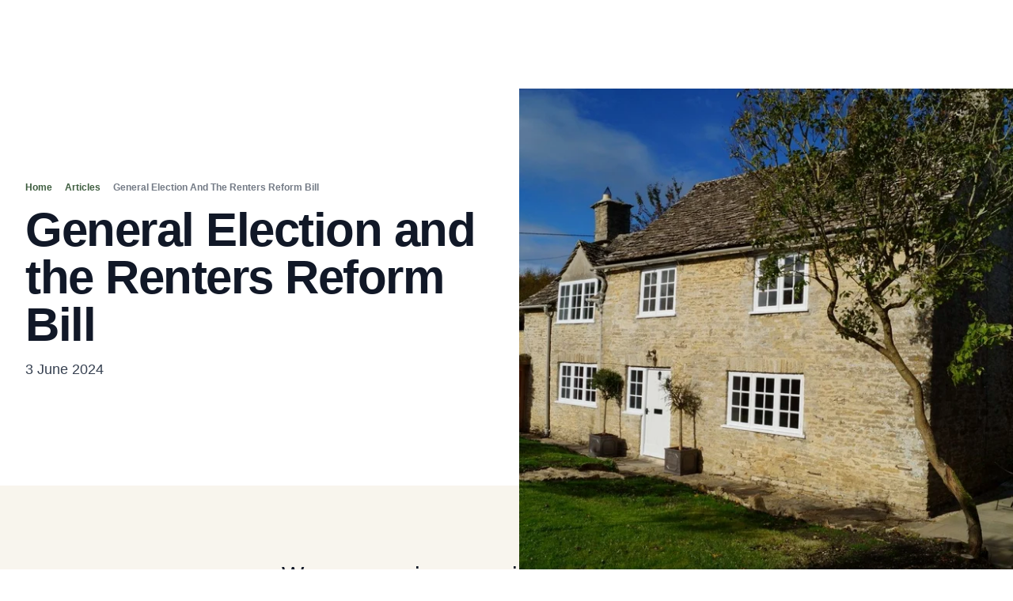

--- FILE ---
content_type: text/html;charset=utf-8
request_url: https://www.butlersherborn.co.uk/articles/general-election-and-renters-reform-bill
body_size: 57143
content:
<!DOCTYPE html><html  lang="en"><head><meta charset="utf-8">
<meta name="viewport" content="width=device-width, initial-scale=1">
<style id="nuxt-ui-colors">:root {
--color-primary-50: 243 246 243;
--color-primary-100: 227 234 225;
--color-primary-200: 198 213 197;
--color-primary-300: 159 183 158;
--color-primary-400: 114 149 114;
--color-primary-500: 82 118 83;
--color-primary-600: 62 93 63;
--color-primary-700: 50 74 52;
--color-primary-800: 41 60 43;
--color-primary-900: 34 50 36;
--color-primary-950: 19 27 20;
--color-primary-DEFAULT: 62 93 63;
--color-primary-DEFAULT: var(--color-primary-500);

--color-gray-50: 249 250 251;
--color-gray-100: 243 244 246;
--color-gray-200: 229 231 235;
--color-gray-300: 209 213 219;
--color-gray-400: 156 163 175;
--color-gray-500: 107 114 128;
--color-gray-600: 75 85 99;
--color-gray-700: 55 65 81;
--color-gray-800: 31 41 55;
--color-gray-900: 17 24 39;
--color-gray-950: 3 7 18;
}

.dark {
  --color-primary-DEFAULT: var(--color-primary-400);
}
</style>
<title>General Election and the Renters Reform Bill | Butler Sherborn</title>
<script type="text/javascript" src="https://cdn.rlets.com/capture_configs/b64/980/db5/07e4bcd886820547ea79216.js" async></script>
<style> </style>
<style>@font-face{font-family:"Manrope Fallback: Arial";src:local("Arial");size-adjust:103.1851%;ascent-override:103.3095%;descent-override:29.074%;line-gap-override:0%}@font-face{font-family:Manrope;src:local("Manrope Variable"),url(/_fonts/xn7gYHE41ni1AdIRggSxSvfedN62Zw-Lsa3e7vbpX.woff2) format(woff2);font-display:swap;unicode-range:U+0370-0377,U+037A-037F,U+0384-038A,U+038C,U+038E-03A1,U+03A3-03FF;font-weight:200 800;font-style:normal}@font-face{font-family:Manrope;src:local("Manrope Variable"),url(/_fonts/xn7gYHE41ni1AdIRggixSvfedN62Zw-19n3KqQm6w.woff2) format(woff2);font-display:swap;unicode-range:U+0102-0103,U+0110-0111,U+0128-0129,U+0168-0169,U+01A0-01A1,U+01AF-01B0,U+0300-0301,U+0303-0304,U+0308-0309,U+0323,U+0329,U+1EA0-1EF9,U+20AB;font-weight:200 800;font-style:normal}@font-face{font-family:Manrope;src:local("Manrope ExtraLight"),url(/_fonts/fonts.gstatic-GxEvfWd4P2.woff) format(woff);font-display:swap;font-weight:200;font-style:normal}@font-face{font-family:Manrope;src:local("Manrope Light"),url(/_fonts/fonts.gstatic-tDaDxUBfQ6.woff) format(woff);font-display:swap;font-weight:300;font-style:normal}@font-face{font-family:Manrope;src:local("Manrope SemiBold"),url(/_fonts/fonts.gstatic-1x79rL630q.woff) format(woff);font-display:swap;font-weight:600;font-style:normal}@font-face{font-family:Manrope;src:local("Manrope Bold"),url(/_fonts/fonts.gstatic-oqNQHYXsDm.woff) format(woff);font-display:swap;font-weight:700;font-style:normal}@font-face{font-family:Manrope;src:local("Manrope Variable"),url(/_fonts/xn7gYHE41ni1AdIRggqxSvfedN62Zw-mW9tXiJaJU.woff2) format(woff2);font-display:swap;unicode-range:U+0460-052F,U+1C80-1C8A,U+20B4,U+2DE0-2DFF,U+A640-A69F,U+FE2E-FE2F;font-weight:200 800;font-style:normal}@font-face{font-family:Manrope;src:local("Manrope Variable"),url(/_fonts/xn7gYHE41ni1AdIRggOxSvfedN62Zw-BFwSTXhU8A.woff2) format(woff2);font-display:swap;unicode-range:U+0301,U+0400-045F,U+0490-0491,U+04B0-04B1,U+2116;font-weight:200 800;font-style:normal}@font-face{font-family:Manrope;src:local("Manrope Variable"),url(/_fonts/xn7gYHE41ni1AdIRggmxSvfedN62Zw-gXSvwK21JM.woff2) format(woff2);font-display:swap;unicode-range:U+0100-02BA,U+02BD-02C5,U+02C7-02CC,U+02CE-02D7,U+02DD-02FF,U+0304,U+0308,U+0329,U+1D00-1DBF,U+1E00-1E9F,U+1EF2-1EFF,U+2020,U+20A0-20AB,U+20AD-20C0,U+2113,U+2C60-2C7F,U+A720-A7FF;font-weight:200 800;font-style:normal}@font-face{font-family:Manrope;src:local("Manrope Variable"),url(/_fonts/xn7gYHE41ni1AdIRggexSvfedN4-8JRoJvHUbP.woff2) format(woff2);font-display:swap;unicode-range:U+0000-00FF,U+0131,U+0152-0153,U+02BB-02BC,U+02C6,U+02DA,U+02DC,U+0304,U+0308,U+0329,U+2000-206F,U+20AC,U+2122,U+2191,U+2193,U+2212,U+2215,U+FEFF,U+FFFD;font-weight:200 800;font-style:normal}@font-face{font-family:Manrope;src:local("Manrope Regular"),local("Manrope"),url(/_fonts/fonts.gstatic-WGzzf9ysYx.woff) format(woff);font-display:swap;font-weight:400;font-style:normal}@font-face{font-family:Manrope;src:local("Manrope Medium"),url(/_fonts/fonts.gstatic-Ky2xx8wvRt.woff) format(woff);font-display:swap;font-weight:500;font-style:normal}@font-face{font-family:Manrope;src:local("Manrope ExtraBold"),url(/_fonts/fonts.gstatic-BpnHLH7R9C.woff) format(woff);font-display:swap;font-weight:800;font-style:normal}*,::backdrop,:after,:before{--tw-border-spacing-x:0;--tw-border-spacing-y:0;--tw-translate-x:0;--tw-translate-y:0;--tw-rotate:0;--tw-skew-x:0;--tw-skew-y:0;--tw-scale-x:1;--tw-scale-y:1;--tw-pan-x: ;--tw-pan-y: ;--tw-pinch-zoom: ;--tw-scroll-snap-strictness:proximity;--tw-gradient-from-position: ;--tw-gradient-via-position: ;--tw-gradient-to-position: ;--tw-ordinal: ;--tw-slashed-zero: ;--tw-numeric-figure: ;--tw-numeric-spacing: ;--tw-numeric-fraction: ;--tw-ring-inset: ;--tw-ring-offset-width:0px;--tw-ring-offset-color:#fff;--tw-ring-color:#3b82f680;--tw-ring-offset-shadow:0 0 #0000;--tw-ring-shadow:0 0 #0000;--tw-shadow:0 0 #0000;--tw-shadow-colored:0 0 #0000;--tw-blur: ;--tw-brightness: ;--tw-contrast: ;--tw-grayscale: ;--tw-hue-rotate: ;--tw-invert: ;--tw-saturate: ;--tw-sepia: ;--tw-drop-shadow: ;--tw-backdrop-blur: ;--tw-backdrop-brightness: ;--tw-backdrop-contrast: ;--tw-backdrop-grayscale: ;--tw-backdrop-hue-rotate: ;--tw-backdrop-invert: ;--tw-backdrop-opacity: ;--tw-backdrop-saturate: ;--tw-backdrop-sepia: ;--tw-contain-size: ;--tw-contain-layout: ;--tw-contain-paint: ;--tw-contain-style: }/*! tailwindcss v3.4.17 | MIT License | https://tailwindcss.com*/*,:after,:before{border-color:rgb(var(--color-gray-200)/1);border-style:solid;border-width:0;box-sizing:border-box}:after,:before{--tw-content:""}:host,html{line-height:1.5;-webkit-text-size-adjust:100%;font-family:Manrope,"Manrope Fallback: Arial",sans-serif;font-feature-settings:normal;font-variation-settings:normal;tab-size:4;-webkit-tap-highlight-color:transparent}body{line-height:inherit;margin:0}hr{border-top-width:1px;color:inherit;height:0}abbr:where([title]){-webkit-text-decoration:underline dotted;text-decoration:underline dotted}h1,h2,h3,h4,h5,h6{font-size:inherit;font-weight:inherit}a{color:inherit;text-decoration:inherit}b,strong{font-weight:bolder}code,kbd,pre,samp{font-family:ui-monospace,SFMono-Regular,Menlo,Monaco,Consolas,Liberation Mono,Courier New,monospace;font-feature-settings:normal;font-size:1em;font-variation-settings:normal}small{font-size:80%}sub,sup{font-size:75%;line-height:0;position:relative;vertical-align:initial}sub{bottom:-.25em}sup{top:-.5em}table{border-collapse:collapse;border-color:inherit;text-indent:0}button,input,optgroup,select,textarea{color:inherit;font-family:inherit;font-feature-settings:inherit;font-size:100%;font-variation-settings:inherit;font-weight:inherit;letter-spacing:inherit;line-height:inherit;margin:0;padding:0}button,select{text-transform:none}button,input:where([type=button]),input:where([type=reset]),input:where([type=submit]){-webkit-appearance:button;background-color:initial;background-image:none}:-moz-focusring{outline:auto}:-moz-ui-invalid{box-shadow:none}progress{vertical-align:initial}::-webkit-inner-spin-button,::-webkit-outer-spin-button{height:auto}[type=search]{-webkit-appearance:textfield;outline-offset:-2px}::-webkit-search-decoration{-webkit-appearance:none}::-webkit-file-upload-button{-webkit-appearance:button;font:inherit}summary{display:list-item}blockquote,dd,dl,figure,h1,h2,h3,h4,h5,h6,hr,p,pre{margin:0}fieldset{margin:0}fieldset,legend{padding:0}menu,ol,ul{list-style:none;margin:0;padding:0}dialog{padding:0}textarea{resize:vertical}input::placeholder,textarea::placeholder{color:rgb(var(--color-gray-400)/1);opacity:1}[role=button],button{cursor:pointer}:disabled{cursor:default}audio,canvas,embed,iframe,img,object,svg,video{display:block;vertical-align:middle}img,video{height:auto;max-width:100%}[hidden]:where(:not([hidden=until-found])){display:none}.container{width:100%}@media (min-width:640px){.container{max-width:640px}}@media (min-width:768px){.container{max-width:768px}}@media (min-width:1024px){.container{max-width:1024px}}@media (min-width:1280px){.container{max-width:1280px}}@media (min-width:1536px){.container{max-width:1536px}}.form-input,.form-multiselect,.form-select,.form-textarea{appearance:none;background-color:#fff;border-color:rgb(var(--color-gray-500)/var(--tw-border-opacity,1));border-radius:0;border-width:1px;font-size:1rem;line-height:1.5rem;padding:.5rem .75rem;--tw-shadow:0 0 #0000}.form-input:focus,.form-multiselect:focus,.form-select:focus,.form-textarea:focus{outline:2px solid #0000;outline-offset:2px;--tw-ring-inset:var(--tw-empty, );--tw-ring-offset-width:0px;--tw-ring-offset-color:#fff;--tw-ring-color:#2563eb;--tw-ring-offset-shadow:var(--tw-ring-inset) 0 0 0 var(--tw-ring-offset-width) var(--tw-ring-offset-color);--tw-ring-shadow:var(--tw-ring-inset) 0 0 0 calc(1px + var(--tw-ring-offset-width)) var(--tw-ring-color);border-color:#2563eb;box-shadow:var(--tw-ring-offset-shadow),var(--tw-ring-shadow),var(--tw-shadow)}.form-input::placeholder,.form-textarea::placeholder{color:rgb(var(--color-gray-500)/var(--tw-text-opacity,1));opacity:1}.form-input::-webkit-datetime-edit-fields-wrapper{padding:0}.form-input::-webkit-date-and-time-value{min-height:1.5em;text-align:inherit}.form-input::-webkit-datetime-edit{display:inline-flex}.form-input::-webkit-datetime-edit,.form-input::-webkit-datetime-edit-day-field,.form-input::-webkit-datetime-edit-hour-field,.form-input::-webkit-datetime-edit-meridiem-field,.form-input::-webkit-datetime-edit-millisecond-field,.form-input::-webkit-datetime-edit-minute-field,.form-input::-webkit-datetime-edit-month-field,.form-input::-webkit-datetime-edit-second-field,.form-input::-webkit-datetime-edit-year-field{padding-bottom:0;padding-top:0}.form-select{background-image:url("data:image/svg+xml;charset=utf-8,%3Csvg xmlns='http://www.w3.org/2000/svg' fill='none' viewBox='0 0 20 20'%3E%3Cpath stroke='%236b7280' stroke-linecap='round' stroke-linejoin='round' stroke-width='1.5' d='m6 8 4 4 4-4'/%3E%3C/svg%3E");background-position:right .5rem center;background-repeat:no-repeat;background-size:1.5em 1.5em;padding-right:2.5rem;-webkit-print-color-adjust:exact;print-color-adjust:exact}.form-select:where([size]:not([size="1"])){background-image:none;background-position:0 0;background-repeat:unset;background-size:initial;padding-right:.75rem;-webkit-print-color-adjust:unset;print-color-adjust:unset}.form-checkbox,.form-radio{appearance:none;background-color:#fff;background-origin:border-box;border-color:rgb(var(--color-gray-500)/var(--tw-border-opacity,1));border-width:1px;color:#2563eb;display:inline-block;flex-shrink:0;height:1rem;padding:0;-webkit-print-color-adjust:exact;print-color-adjust:exact;-webkit-user-select:none;user-select:none;vertical-align:middle;width:1rem;--tw-shadow:0 0 #0000}.form-checkbox{border-radius:0}.form-radio{border-radius:100%}.form-checkbox:focus,.form-radio:focus{outline:2px solid #0000;outline-offset:2px;--tw-ring-inset:var(--tw-empty, );--tw-ring-offset-width:2px;--tw-ring-offset-color:#fff;--tw-ring-color:#2563eb;--tw-ring-offset-shadow:var(--tw-ring-inset) 0 0 0 var(--tw-ring-offset-width) var(--tw-ring-offset-color);--tw-ring-shadow:var(--tw-ring-inset) 0 0 0 calc(2px + var(--tw-ring-offset-width)) var(--tw-ring-color);box-shadow:var(--tw-ring-offset-shadow),var(--tw-ring-shadow),var(--tw-shadow)}.form-checkbox:checked,.form-radio:checked{background-color:currentColor;background-position:50%;background-repeat:no-repeat;background-size:100% 100%;border-color:#0000}.form-checkbox:checked{background-image:url("data:image/svg+xml;charset=utf-8,%3Csvg xmlns='http://www.w3.org/2000/svg' fill='%23fff' viewBox='0 0 16 16'%3E%3Cpath d='M12.207 4.793a1 1 0 0 1 0 1.414l-5 5a1 1 0 0 1-1.414 0l-2-2a1 1 0 0 1 1.414-1.414L6.5 9.086l4.293-4.293a1 1 0 0 1 1.414 0'/%3E%3C/svg%3E")}@media (forced-colors:active){.form-checkbox:checked{appearance:auto}}.form-radio:checked{background-image:url("data:image/svg+xml;charset=utf-8,%3Csvg xmlns='http://www.w3.org/2000/svg' fill='%23fff' viewBox='0 0 16 16'%3E%3Ccircle cx='8' cy='8' r='3'/%3E%3C/svg%3E")}@media (forced-colors:active){.form-radio:checked{appearance:auto}}.form-checkbox:checked:focus,.form-checkbox:checked:hover,.form-checkbox:indeterminate,.form-radio:checked:focus,.form-radio:checked:hover{background-color:currentColor;border-color:#0000}.form-checkbox:indeterminate{background-image:url("data:image/svg+xml;charset=utf-8,%3Csvg xmlns='http://www.w3.org/2000/svg' fill='none' viewBox='0 0 16 16'%3E%3Cpath stroke='%23fff' stroke-linecap='round' stroke-linejoin='round' stroke-width='2' d='M4 8h8'/%3E%3C/svg%3E");background-position:50%;background-repeat:no-repeat;background-size:100% 100%}@media (forced-colors:active){.form-checkbox:indeterminate{appearance:auto}}.form-checkbox:indeterminate:focus,.form-checkbox:indeterminate:hover{background-color:currentColor;border-color:#0000}.aspect-h-1{--tw-aspect-h:1}.aspect-h-2{--tw-aspect-h:2}.aspect-h-5{--tw-aspect-h:5}.aspect-h-9{--tw-aspect-h:9}.aspect-w-1{padding-bottom:calc(var(--tw-aspect-h)/var(--tw-aspect-w)*100%);position:relative;--tw-aspect-w:1}.aspect-w-1>*{height:100%;inset:0;position:absolute;width:100%}.aspect-w-16{padding-bottom:calc(var(--tw-aspect-h)/var(--tw-aspect-w)*100%);position:relative;--tw-aspect-w:16}.aspect-w-16>*{height:100%;inset:0;position:absolute;width:100%}.aspect-w-3{padding-bottom:calc(var(--tw-aspect-h)/var(--tw-aspect-w)*100%);position:relative;--tw-aspect-w:3}.aspect-w-3>*{height:100%;inset:0;position:absolute;width:100%}.aspect-w-7{padding-bottom:calc(var(--tw-aspect-h)/var(--tw-aspect-w)*100%);position:relative;--tw-aspect-w:7}.aspect-w-7>*{height:100%;inset:0;position:absolute;width:100%}.sr-only{height:1px;margin:-1px;overflow:hidden;padding:0;position:absolute;width:1px;clip:rect(0,0,0,0);border-width:0;white-space:nowrap}.\!pointer-events-none{pointer-events:none!important}.pointer-events-none{pointer-events:none}.pointer-events-auto{pointer-events:auto}.visible{visibility:visible}.invisible{visibility:hidden}.static{position:static}.\!fixed{position:fixed!important}.fixed{position:fixed}.absolute{position:absolute}.relative{position:relative}.sticky{position:sticky}.inset-0{inset:0}.inset-x-0{left:0;right:0}.inset-y-0{bottom:0;top:0}.-bottom-1{bottom:-.25rem}.-bottom-\[0\.5px\]{bottom:-.5px}.-left-1{left:-.25rem}.-left-2{left:-.5rem}.-right-1{right:-.25rem}.-right-6{right:-1.5rem}.-top-1{top:-.25rem}.-top-3{top:-.75rem}.-top-4{top:-1rem}.bottom-0{bottom:0}.bottom-2{bottom:.5rem}.bottom-4{bottom:1rem}.bottom-5{bottom:1.25rem}.bottom-8{bottom:2rem}.bottom-full{bottom:100%}.end-0{inset-inline-end:0}.end-4{inset-inline-end:1rem}.left-0{left:0}.left-1\/2{left:50%}.left-2{left:.5rem}.left-3{left:.75rem}.left-\[0\.5em\]{left:.5em}.left-\[4px\]{left:4px}.left-full{left:100%}.left-px{left:1px}.right-0{right:0}.right-1{right:.25rem}.right-2{right:.5rem}.right-4{right:1rem}.right-8{right:2rem}.start-0{inset-inline-start:0}.start-4{inset-inline-start:1rem}.top-0{top:0}.top-1{top:.25rem}.top-1\/2{top:50%}.top-2{top:.5rem}.top-28{top:7rem}.top-3{top:.75rem}.top-64{top:16rem}.top-\[1px\]{top:1px}.top-\[4px\]{top:4px}.top-\[calc\(100\%\+0\.5em\)\],.top-\[calc\(100\%_\+_0\.5em\)\]{top:calc(100% + .5em)}.top-auto{top:auto}.top-full{top:100%}.isolate{isolation:isolate}.-z-10{z-index:-10}.-z-20{z-index:-20}.z-0{z-index:0}.z-10{z-index:10}.z-20{z-index:20}.z-30{z-index:30}.z-40{z-index:40}.z-50{z-index:50}.z-\[55\]{z-index:55}.z-auto{z-index:auto}.order-1{order:1}.order-2{order:2}.col-span-1{grid-column:span 1/span 1}.col-span-2{grid-column:span 2/span 2}.col-span-3{grid-column:span 3/span 3}.col-span-4{grid-column:span 4/span 4}.col-span-5{grid-column:span 5/span 5}.col-span-6{grid-column:span 6/span 6}.col-start-1{grid-column-start:1}.col-start-2{grid-column-start:2}.col-start-3{grid-column-start:3}.col-end-1{grid-column-end:1}.col-end-2{grid-column-end:2}.col-end-3{grid-column-end:3}.row-start-1{grid-row-start:1}.-m-1\.5{margin:-.375rem}.m-0{margin:0}.m-1{margin:.25rem}.m-1\.5{margin:.375rem}.m-\[0\.16em\]{margin:.16em}.m-auto{margin:auto}.-mx-1{margin-left:-.25rem;margin-right:-.25rem}.-mx-4{margin-left:-1rem;margin-right:-1rem}.-my-1{margin-bottom:-.25rem;margin-top:-.25rem}.-my-1\.5{margin-bottom:-.375rem;margin-top:-.375rem}.mx-0\.5{margin-left:.125rem;margin-right:.125rem}.mx-1{margin-left:.25rem;margin-right:.25rem}.mx-2{margin-left:.5rem;margin-right:.5rem}.mx-3{margin-left:.75rem;margin-right:.75rem}.mx-4{margin-left:1rem;margin-right:1rem}.mx-auto{margin-left:auto;margin-right:auto}.my-0\.5{margin-bottom:.125rem;margin-top:.125rem}.my-1{margin-bottom:.25rem;margin-top:.25rem}.my-1\.5{margin-bottom:.375rem;margin-top:.375rem}.my-12{margin-bottom:3rem;margin-top:3rem}.my-16{margin-bottom:4rem;margin-top:4rem}.my-2{margin-bottom:.5rem;margin-top:.5rem}.my-2\.5{margin-bottom:.625rem;margin-top:.625rem}.my-3{margin-bottom:.75rem;margin-top:.75rem}.my-4{margin-bottom:1rem;margin-top:1rem}.my-6{margin-bottom:1.5rem;margin-top:1.5rem}.my-auto{margin-bottom:auto;margin-top:auto}.\!mb-0{margin-bottom:0!important}.\!ml-0{margin-left:0!important}.\!ml-2{margin-left:.5rem!important}.\!mr-0{margin-right:0!important}.\!mr-2{margin-right:.5rem!important}.-mb-1{margin-bottom:-.25rem}.-mb-2{margin-bottom:-.5rem}.-mb-px{margin-bottom:-1px}.-me-1\.5{margin-inline-end:-.375rem}.-ml-1{margin-left:-.25rem}.-ml-2{margin-left:-.5rem}.-mr-1{margin-right:-.25rem}.-mt-0\.5{margin-top:-.125rem}.-mt-1{margin-top:-.25rem}.-mt-1\.5{margin-top:-.375rem}.-mt-12{margin-top:-3rem}.-mt-6{margin-top:-1.5rem}.-mt-px{margin-top:-1px}.mb-0{margin-bottom:0}.mb-0\.5{margin-bottom:.125rem}.mb-1{margin-bottom:.25rem}.mb-1\.5{margin-bottom:.375rem}.mb-10{margin-bottom:2.5rem}.mb-12{margin-bottom:3rem}.mb-14{margin-bottom:3.5rem}.mb-16{margin-bottom:4rem}.mb-2{margin-bottom:.5rem}.mb-2\.5{margin-bottom:.625rem}.mb-20{margin-bottom:5rem}.mb-3{margin-bottom:.75rem}.mb-3\.5{margin-bottom:.875rem}.mb-4{margin-bottom:1rem}.mb-5{margin-bottom:1.25rem}.mb-6{margin-bottom:1.5rem}.mb-8{margin-bottom:2rem}.me-2{margin-inline-end:.5rem}.ml-0{margin-left:0}.ml-0\.5{margin-left:.125rem}.ml-1{margin-left:.25rem}.ml-1\.5{margin-left:.375rem}.ml-2{margin-left:.5rem}.ml-2\.5{margin-left:.625rem}.ml-3{margin-left:.75rem}.ml-4{margin-left:1rem}.ml-6{margin-left:1.5rem}.ml-\[1\.5em\]{margin-left:1.5em}.ml-\[min\(2em\,1\.7rem\)\]{margin-left:min(2em,1.7rem)}.ml-auto{margin-left:auto}.mr-0{margin-right:0}.mr-1{margin-right:.25rem}.mr-1\.5{margin-right:.375rem}.mr-2{margin-right:.5rem}.mr-4{margin-right:1rem}.mr-auto{margin-right:auto}.ms-3{margin-inline-start:.75rem}.ms-auto{margin-inline-start:auto}.mt-0{margin-top:0}.mt-0\.5{margin-top:.125rem}.mt-1{margin-top:.25rem}.mt-1\.5{margin-top:.375rem}.mt-10{margin-top:2.5rem}.mt-12{margin-top:3rem}.mt-16{margin-top:4rem}.mt-2{margin-top:.5rem}.mt-3{margin-top:.75rem}.mt-4{margin-top:1rem}.mt-5{margin-top:1.25rem}.mt-6{margin-top:1.5rem}.mt-8{margin-top:2rem}.box-content{box-sizing:initial}.line-clamp-1{-webkit-line-clamp:1}.line-clamp-1,.line-clamp-2{display:-webkit-box;overflow:hidden;-webkit-box-orient:vertical}.line-clamp-2{-webkit-line-clamp:2}.line-clamp-3{-webkit-line-clamp:3}.line-clamp-3,.line-clamp-5{display:-webkit-box;overflow:hidden;-webkit-box-orient:vertical}.line-clamp-5{-webkit-line-clamp:5}.block{display:block}.inline-block{display:inline-block}.inline{display:inline}.flex{display:flex}.\!inline-flex{display:inline-flex!important}.inline-flex{display:inline-flex}.table{display:table}.flow-root{display:flow-root}.grid{display:grid}.hidden{display:none}.aspect-\[1\/1\]{aspect-ratio:1/1}.aspect-\[16\/6\]{aspect-ratio:16/6}.aspect-\[16\/7\]{aspect-ratio:16/7}.aspect-\[16\/9\]{aspect-ratio:16/9}.aspect-\[2\/1\]{aspect-ratio:2/1}.aspect-\[3\/1\]{aspect-ratio:3/1}.aspect-\[3\/4\]{aspect-ratio:3/4}.aspect-\[4\/3\]{aspect-ratio:4/3}.aspect-\[4\/5\]{aspect-ratio:4/5}.aspect-\[6\/4\]{aspect-ratio:6/4}.aspect-\[7\/5\]{aspect-ratio:7/5}.h-0{height:0}.h-0\.5{height:.125rem}.h-1{height:.25rem}.h-1\.5{height:.375rem}.h-10{height:2.5rem}.h-12{height:3rem}.h-14{height:3.5rem}.h-16{height:4rem}.h-2{height:.5rem}.h-2\.5{height:.625rem}.h-20{height:5rem}.h-24{height:6rem}.h-3{height:.75rem}.h-3\.5{height:.875rem}.h-3\/4{height:75%}.h-4{height:1rem}.h-44{height:11rem}.h-5{height:1.25rem}.h-6{height:1.5rem}.h-60{height:15rem}.h-7{height:1.75rem}.h-72{height:18rem}.h-8{height:2rem}.h-96{height:24rem}.h-\[1\.5em\]{height:1.5em}.h-\[1\.5rem\]{height:1.5rem}.h-\[10px\]{height:10px}.h-\[1em\]{height:1em}.h-\[2\.25em\]{height:2.25em}.h-\[350px\]{height:350px}.h-\[36px\]{height:36px}.h-\[3px\]{height:3px}.h-\[400px\]{height:400px}.h-\[450px\]{height:450px}.h-\[4px\]{height:4px}.h-\[5px\]{height:5px}.h-\[600px\]{height:600px}.h-\[650px\]{height:650px}.h-\[85px\]{height:85px}.h-\[calc\(100\%-2px\)\]{height:calc(100% - 2px)}.h-auto{height:auto}.h-fit{height:fit-content}.h-full{height:100%}.h-px{height:1px}.h-screen{height:100vh}.max-h-14{max-height:3.5rem}.max-h-60{max-height:15rem}.max-h-8{max-height:2rem}.max-h-96{max-height:24rem}.max-h-\[200px\]{max-height:200px}.max-h-\[50px\]{max-height:50px}.max-h-none{max-height:none}.max-h-screen{max-height:100vh}.min-h-0{min-height:0}.min-h-72{min-height:18rem}.min-h-96{min-height:24rem}.min-h-\[1\.5em\]{min-height:1.5em}.min-h-full{min-height:100%}.min-h-screen{min-height:100vh}.\!w-14{width:3.5rem!important}.\!w-\[0\%\]{width:0!important}.\!w-\[1\.5em\]{width:1.5em!important}.\!w-auto{width:auto!important}.\!w-full{width:100%!important}.w-0{width:0}.w-1\.5{width:.375rem}.w-1\/3{width:33.333333%}.w-10{width:2.5rem}.w-11{width:2.75rem}.w-12{width:3rem}.w-14{width:3.5rem}.w-16{width:4rem}.w-2{width:.5rem}.w-2\.5{width:.625rem}.w-20{width:5rem}.w-24{width:6rem}.w-3{width:.75rem}.w-36{width:9rem}.w-4{width:1rem}.w-48{width:12rem}.w-5{width:1.25rem}.w-5\/6{width:83.333333%}.w-6{width:1.5rem}.w-7{width:1.75rem}.w-8{width:2rem}.w-9{width:2.25rem}.w-\[0\.75em\]{width:.75em}.w-\[1\.25em\]{width:1.25em}.w-\[1\.5em\]{width:1.5em}.w-\[1\.5rem\]{width:1.5rem}.w-\[100\%-2rem\]{width:100%-2rem}.w-\[100vw\]{width:100vw}.w-\[10px\]{width:10px}.w-\[120px\]{width:120px}.w-\[130px\]{width:130px}.w-\[160px\]{width:160px}.w-\[1em\]{width:1em}.w-\[2\.25em\]{width:2.25em}.w-\[2\.5em\]{width:2.5em}.w-\[2em\]{width:2em}.w-\[2rem\]{width:2rem}.w-\[3\.25rem\]{width:3.25rem}.w-\[3\.75rem\]{width:3.75rem}.w-\[36px\]{width:36px}.w-\[3px\]{width:3px}.w-\[4px\]{width:4px}.w-\[85\%\]{width:85%}.w-\[85px\]{width:85px}.w-\[calc\(\(100\%\/10\)-0\.5em\)\]{width:calc(10% - .5em)}.w-\[calc\(100\%\+0\.5rem\)\]{width:calc(100% + .5rem)}.w-\[calc\(100\%\+1rem\)\]{width:calc(100% + 1rem)}.w-\[min\(20em\,75\%\)\]{width:min(20em,75%)}.w-auto{width:auto}.w-fit{width:fit-content}.w-full{width:100%}.w-px{width:1px}.w-screen{width:100vw}.min-w-0{min-width:0}.min-w-20{min-width:5rem}.min-w-32{min-width:8rem}.min-w-40{min-width:10rem}.min-w-\[0\.375rem\]{min-width:.375rem}.min-w-\[0\.5rem\]{min-width:.5rem}.min-w-\[0\.625rem\]{min-width:.625rem}.min-w-\[0\.75rem\]{min-width:.75rem}.min-w-\[0\.875rem\]{min-width:.875rem}.min-w-\[1\.25rem\]{min-width:1.25rem}.min-w-\[1\.5em\]{min-width:1.5em}.min-w-\[16px\]{min-width:16px}.min-w-\[1em\]{min-width:1em}.min-w-\[1rem\]{min-width:1rem}.min-w-\[20em\]{min-width:20em}.min-w-\[20px\]{min-width:20px}.min-w-\[24px\]{min-width:24px}.min-w-\[3em\]{min-width:3em}.min-w-\[4px\]{min-width:4px}.min-w-\[5px\]{min-width:5px}.min-w-fit{min-width:fit-content}.min-w-full{min-width:100%}.\!max-w-\[45\%\]{max-width:45%!important}.max-w-2xl{max-width:42rem}.max-w-3xl{max-width:48rem}.max-w-4xl{max-width:56rem}.max-w-5xl{max-width:64rem}.max-w-6xl{max-width:72rem}.max-w-7xl{max-width:80rem}.max-w-\[18\.5em\]{max-width:18.5em}.max-w-\[20em\]{max-width:20em}.max-w-\[22px\]{max-width:22px}.max-w-\[26em\]{max-width:26em}.max-w-\[30rem\]{max-width:30rem}.max-w-\[32rem\]{max-width:32rem}.max-w-\[50\%\]{max-width:50%}.max-w-\[66\.66\%\]{max-width:66.66%}.max-w-full{max-width:100%}.max-w-lg{max-width:32rem}.max-w-md{max-width:28rem}.max-w-none{max-width:none}.max-w-sm{max-width:24rem}.max-w-xl{max-width:36rem}.max-w-xs{max-width:20rem}.flex-1{flex:1 1 0%}.flex-auto{flex:1 1 auto}.flex-none{flex:none}.flex-shrink{flex-shrink:1}.flex-shrink-0{flex-shrink:0}.shrink{flex-shrink:1}.shrink-0{flex-shrink:0}.grow{flex-grow:1}.grow-0{flex-grow:0}.table-fixed{table-layout:fixed}.-translate-x-1\/2{--tw-translate-x:-50%}.-translate-x-1\/2,.-translate-x-full{transform:translate(var(--tw-translate-x),var(--tw-translate-y)) rotate(var(--tw-rotate)) skew(var(--tw-skew-x)) skewY(var(--tw-skew-y)) scaleX(var(--tw-scale-x)) scaleY(var(--tw-scale-y))}.-translate-x-full{--tw-translate-x:-100%}.-translate-y-1{--tw-translate-y:-.25rem}.-translate-y-1,.-translate-y-1\/2{transform:translate(var(--tw-translate-x),var(--tw-translate-y)) rotate(var(--tw-rotate)) skew(var(--tw-skew-x)) skewY(var(--tw-skew-y)) scaleX(var(--tw-scale-x)) scaleY(var(--tw-scale-y))}.-translate-y-1\/2{--tw-translate-y:-50%}.-translate-y-16{--tw-translate-y:-4rem}.-translate-y-16,.-translate-y-\[4px\]{transform:translate(var(--tw-translate-x),var(--tw-translate-y)) rotate(var(--tw-rotate)) skew(var(--tw-skew-x)) skewY(var(--tw-skew-y)) scaleX(var(--tw-scale-x)) scaleY(var(--tw-scale-y))}.-translate-y-\[4px\]{--tw-translate-y:-4px}.-translate-y-full{--tw-translate-y:-100%}.-translate-y-full,.translate-x-0{transform:translate(var(--tw-translate-x),var(--tw-translate-y)) rotate(var(--tw-rotate)) skew(var(--tw-skew-x)) skewY(var(--tw-skew-y)) scaleX(var(--tw-scale-x)) scaleY(var(--tw-scale-y))}.translate-x-0{--tw-translate-x:0px}.translate-x-1\/2{--tw-translate-x:50%}.translate-x-1\/2,.translate-x-2{transform:translate(var(--tw-translate-x),var(--tw-translate-y)) rotate(var(--tw-rotate)) skew(var(--tw-skew-x)) skewY(var(--tw-skew-y)) scaleX(var(--tw-scale-x)) scaleY(var(--tw-scale-y))}.translate-x-2{--tw-translate-x:.5rem}.translate-x-2\.5{--tw-translate-x:.625rem}.translate-x-2\.5,.translate-x-3{transform:translate(var(--tw-translate-x),var(--tw-translate-y)) rotate(var(--tw-rotate)) skew(var(--tw-skew-x)) skewY(var(--tw-skew-y)) scaleX(var(--tw-scale-x)) scaleY(var(--tw-scale-y))}.translate-x-3{--tw-translate-x:.75rem}.translate-x-4{--tw-translate-x:1rem}.translate-x-4,.translate-x-5{transform:translate(var(--tw-translate-x),var(--tw-translate-y)) rotate(var(--tw-rotate)) skew(var(--tw-skew-x)) skewY(var(--tw-skew-y)) scaleX(var(--tw-scale-x)) scaleY(var(--tw-scale-y))}.translate-x-5{--tw-translate-x:1.25rem}.translate-x-6{--tw-translate-x:1.5rem}.translate-x-6,.translate-x-7{transform:translate(var(--tw-translate-x),var(--tw-translate-y)) rotate(var(--tw-rotate)) skew(var(--tw-skew-x)) skewY(var(--tw-skew-y)) scaleX(var(--tw-scale-x)) scaleY(var(--tw-scale-y))}.translate-x-7{--tw-translate-x:1.75rem}.translate-x-full{--tw-translate-x:100%}.translate-x-full,.translate-y-0{transform:translate(var(--tw-translate-x),var(--tw-translate-y)) rotate(var(--tw-rotate)) skew(var(--tw-skew-x)) skewY(var(--tw-skew-y)) scaleX(var(--tw-scale-x)) scaleY(var(--tw-scale-y))}.translate-y-0{--tw-translate-y:0px}.translate-y-1{--tw-translate-y:.25rem}.translate-y-1,.translate-y-1\/2{transform:translate(var(--tw-translate-x),var(--tw-translate-y)) rotate(var(--tw-rotate)) skew(var(--tw-skew-x)) skewY(var(--tw-skew-y)) scaleX(var(--tw-scale-x)) scaleY(var(--tw-scale-y))}.translate-y-1\/2{--tw-translate-y:50%}.translate-y-16{--tw-translate-y:4rem}.translate-y-16,.translate-y-2{transform:translate(var(--tw-translate-x),var(--tw-translate-y)) rotate(var(--tw-rotate)) skew(var(--tw-skew-x)) skewY(var(--tw-skew-y)) scaleX(var(--tw-scale-x)) scaleY(var(--tw-scale-y))}.translate-y-2{--tw-translate-y:.5rem}.translate-y-4{--tw-translate-y:1rem}.translate-y-4,.translate-y-\[-100\%\]{transform:translate(var(--tw-translate-x),var(--tw-translate-y)) rotate(var(--tw-rotate)) skew(var(--tw-skew-x)) skewY(var(--tw-skew-y)) scaleX(var(--tw-scale-x)) scaleY(var(--tw-scale-y))}.translate-y-\[-100\%\]{--tw-translate-y:-100%}.translate-y-\[100\%\],.translate-y-full{--tw-translate-y:100%}.-rotate-45,.translate-y-\[100\%\],.translate-y-full{transform:translate(var(--tw-translate-x),var(--tw-translate-y)) rotate(var(--tw-rotate)) skew(var(--tw-skew-x)) skewY(var(--tw-skew-y)) scaleX(var(--tw-scale-x)) scaleY(var(--tw-scale-y))}.-rotate-45{--tw-rotate:-45deg}.rotate-0{--tw-rotate:0deg}.rotate-0,.rotate-90{transform:translate(var(--tw-translate-x),var(--tw-translate-y)) rotate(var(--tw-rotate)) skew(var(--tw-skew-x)) skewY(var(--tw-skew-y)) scaleX(var(--tw-scale-x)) scaleY(var(--tw-scale-y))}.rotate-90{--tw-rotate:90deg}.scale-100{--tw-scale-x:1;--tw-scale-y:1}.scale-100,.scale-95{transform:translate(var(--tw-translate-x),var(--tw-translate-y)) rotate(var(--tw-rotate)) skew(var(--tw-skew-x)) skewY(var(--tw-skew-y)) scaleX(var(--tw-scale-x)) scaleY(var(--tw-scale-y))}.scale-95{--tw-scale-x:.95;--tw-scale-y:.95}.transform{transform:translate(var(--tw-translate-x),var(--tw-translate-y)) rotate(var(--tw-rotate)) skew(var(--tw-skew-x)) skewY(var(--tw-skew-y)) scaleX(var(--tw-scale-x)) scaleY(var(--tw-scale-y))}@keyframes pulse{50%{opacity:.5}}.animate-pulse{animation:pulse 2s cubic-bezier(.4,0,.6,1) infinite}.animate-spin{animation:spin 1s linear infinite}.\!cursor-not-allowed{cursor:not-allowed!important}.cursor-default{cursor:default}.cursor-grab{cursor:grab}.cursor-grabbing{cursor:grabbing}.cursor-not-allowed{cursor:not-allowed}.cursor-pointer{cursor:pointer}.touch-manipulation{touch-action:manipulation}.select-none{-webkit-user-select:none;user-select:none}.snap-x{scroll-snap-type:x var(--tw-scroll-snap-strictness)}.snap-mandatory{--tw-scroll-snap-strictness:mandatory}.snap-start{scroll-snap-align:start}.snap-center{scroll-snap-align:center}.scroll-px-0{scroll-padding-left:0;scroll-padding-right:0}.scroll-px-4{scroll-padding-left:1rem;scroll-padding-right:1rem}.scroll-py-1{scroll-padding-bottom:.25rem;scroll-padding-top:.25rem}.scroll-py-2{scroll-padding-bottom:.5rem;scroll-padding-top:.5rem}.list-inside{list-style-position:inside}.list-outside{list-style-position:outside}.list-decimal{list-style-type:decimal}.list-disc{list-style-type:disc}.list-none{list-style-type:none}.appearance-none{appearance:none}.grid-flow-col{grid-auto-flow:column}.grid-cols-1{grid-template-columns:repeat(1,minmax(0,1fr))}.grid-cols-2{grid-template-columns:repeat(2,minmax(0,1fr))}.grid-cols-3{grid-template-columns:repeat(3,minmax(0,1fr))}.grid-cols-4{grid-template-columns:repeat(4,minmax(0,1fr))}.grid-cols-5{grid-template-columns:repeat(5,minmax(0,1fr))}.grid-cols-7{grid-template-columns:repeat(7,minmax(0,1fr))}.grid-cols-\[2\.5em_1fr_2\.5em\]{grid-template-columns:2.5em 1fr 2.5em}.grid-rows-1{grid-template-rows:repeat(1,minmax(0,1fr))}.grid-rows-5{grid-template-rows:repeat(5,minmax(0,1fr))}.flex-row{flex-direction:row}.flex-row-reverse{flex-direction:row-reverse}.flex-col{flex-direction:column}.flex-wrap{flex-wrap:wrap}.flex-nowrap{flex-wrap:nowrap}.content-center{align-content:center}.items-start{align-items:flex-start}.items-end{align-items:flex-end}.items-center{align-items:center}.justify-start{justify-content:flex-start}.justify-end{justify-content:flex-end}.justify-center{justify-content:center}.justify-between{justify-content:space-between}.gap-0{gap:0}.gap-0\.5{gap:.125rem}.gap-1{gap:.25rem}.gap-1\.5{gap:.375rem}.gap-12{gap:3rem}.gap-16{gap:4rem}.gap-2{gap:.5rem}.gap-2\.5{gap:.625rem}.gap-3{gap:.75rem}.gap-4{gap:1rem}.gap-5{gap:1.25rem}.gap-6{gap:1.5rem}.gap-8{gap:2rem}.gap-x-1{column-gap:.25rem}.gap-x-1\.5{column-gap:.375rem}.gap-x-2{column-gap:.5rem}.gap-x-2\.5{column-gap:.625rem}.gap-x-3{column-gap:.75rem}.gap-x-4{column-gap:1rem}.gap-x-6{column-gap:1.5rem}.gap-x-8{column-gap:2rem}.gap-y-12{row-gap:3rem}.gap-y-2{row-gap:.5rem}.gap-y-4{row-gap:1rem}.gap-y-8{row-gap:2rem}.-space-x-px>:not([hidden])~:not([hidden]){--tw-space-x-reverse:0;margin-left:calc(-1px*(1 - var(--tw-space-x-reverse)));margin-right:calc(-1px*var(--tw-space-x-reverse))}.-space-y-px>:not([hidden])~:not([hidden]){--tw-space-y-reverse:0;margin-bottom:calc(-1px*var(--tw-space-y-reverse));margin-top:calc(-1px*(1 - var(--tw-space-y-reverse)))}.space-x-10>:not([hidden])~:not([hidden]){--tw-space-x-reverse:0;margin-left:calc(2.5rem*(1 - var(--tw-space-x-reverse)));margin-right:calc(2.5rem*var(--tw-space-x-reverse))}.space-x-2>:not([hidden])~:not([hidden]){--tw-space-x-reverse:0;margin-left:calc(.5rem*(1 - var(--tw-space-x-reverse)));margin-right:calc(.5rem*var(--tw-space-x-reverse))}.space-x-3>:not([hidden])~:not([hidden]){--tw-space-x-reverse:0;margin-left:calc(.75rem*(1 - var(--tw-space-x-reverse)));margin-right:calc(.75rem*var(--tw-space-x-reverse))}.space-x-4>:not([hidden])~:not([hidden]){--tw-space-x-reverse:0;margin-left:calc(1rem*(1 - var(--tw-space-x-reverse)));margin-right:calc(1rem*var(--tw-space-x-reverse))}.space-x-6>:not([hidden])~:not([hidden]){--tw-space-x-reverse:0;margin-left:calc(1.5rem*(1 - var(--tw-space-x-reverse)));margin-right:calc(1.5rem*var(--tw-space-x-reverse))}.space-y-2>:not([hidden])~:not([hidden]){--tw-space-y-reverse:0;margin-bottom:calc(.5rem*var(--tw-space-y-reverse));margin-top:calc(.5rem*(1 - var(--tw-space-y-reverse)))}.space-y-3>:not([hidden])~:not([hidden]){--tw-space-y-reverse:0;margin-bottom:calc(.75rem*var(--tw-space-y-reverse));margin-top:calc(.75rem*(1 - var(--tw-space-y-reverse)))}.space-y-4>:not([hidden])~:not([hidden]){--tw-space-y-reverse:0;margin-bottom:calc(1rem*var(--tw-space-y-reverse));margin-top:calc(1rem*(1 - var(--tw-space-y-reverse)))}.space-y-6>:not([hidden])~:not([hidden]){--tw-space-y-reverse:0;margin-bottom:calc(1.5rem*var(--tw-space-y-reverse));margin-top:calc(1.5rem*(1 - var(--tw-space-y-reverse)))}.space-y-8>:not([hidden])~:not([hidden]){--tw-space-y-reverse:0;margin-bottom:calc(2rem*var(--tw-space-y-reverse));margin-top:calc(2rem*(1 - var(--tw-space-y-reverse)))}.divide-y>:not([hidden])~:not([hidden]){--tw-divide-y-reverse:0;border-bottom-width:calc(1px*var(--tw-divide-y-reverse));border-top-width:calc(1px*(1 - var(--tw-divide-y-reverse)))}.divide-black\/10>:not([hidden])~:not([hidden]){border-color:#0000001a}.divide-gray-100>:not([hidden])~:not([hidden]){--tw-divide-opacity:1;border-color:rgb(var(--color-gray-100)/var(--tw-divide-opacity,1))}.divide-gray-200>:not([hidden])~:not([hidden]){--tw-divide-opacity:1;border-color:rgb(var(--color-gray-200)/var(--tw-divide-opacity,1))}.divide-gray-300>:not([hidden])~:not([hidden]){--tw-divide-opacity:1;border-color:rgb(var(--color-gray-300)/var(--tw-divide-opacity,1))}.self-start{align-self:flex-start}.self-center{align-self:center}.self-stretch{align-self:stretch}.justify-self-end{justify-self:end}.justify-self-center{justify-self:center}.overflow-auto{overflow:auto}.overflow-hidden{overflow:hidden}.overflow-clip{overflow:clip}.overflow-scroll{overflow:scroll}.overflow-x-auto{overflow-x:auto}.overflow-y-auto{overflow-y:auto}.overflow-x-hidden{overflow-x:hidden}.overflow-y-hidden{overflow-y:hidden}.overflow-x-scroll{overflow-x:scroll}.overflow-y-scroll{overflow-y:scroll}.scroll-smooth{scroll-behavior:smooth}.truncate{overflow:hidden;white-space:nowrap}.text-ellipsis,.truncate{text-overflow:ellipsis}.whitespace-nowrap{white-space:nowrap}.text-nowrap{text-wrap:nowrap}.break-words{overflow-wrap:break-word}.break-all{word-break:break-all}.\!rounded{border-radius:.25rem!important}.rounded{border-radius:.25rem}.rounded-2xl{border-radius:1rem}.rounded-3xl{border-radius:1.5rem}.rounded-full{border-radius:9999px}.rounded-lg{border-radius:.5rem}.rounded-md{border-radius:.375rem}.rounded-none{border-radius:0}.rounded-sm{border-radius:.125rem}.rounded-xl{border-radius:.75rem}.rounded-b{border-bottom-left-radius:.25rem;border-bottom-right-radius:.25rem}.rounded-b-2xl{border-bottom-left-radius:1rem;border-bottom-right-radius:1rem}.rounded-b-3xl{border-bottom-left-radius:1.5rem;border-bottom-right-radius:1.5rem}.rounded-b-full{border-bottom-left-radius:9999px;border-bottom-right-radius:9999px}.rounded-b-lg{border-bottom-left-radius:.5rem;border-bottom-right-radius:.5rem}.rounded-b-md{border-bottom-left-radius:.375rem;border-bottom-right-radius:.375rem}.rounded-b-none{border-bottom-left-radius:0;border-bottom-right-radius:0}.rounded-b-sm{border-bottom-left-radius:.125rem;border-bottom-right-radius:.125rem}.rounded-b-xl{border-bottom-left-radius:.75rem;border-bottom-right-radius:.75rem}.rounded-e{border-end-end-radius:.25rem;border-start-end-radius:.25rem}.rounded-e-2xl{border-end-end-radius:1rem;border-start-end-radius:1rem}.rounded-e-3xl{border-end-end-radius:1.5rem;border-start-end-radius:1.5rem}.rounded-e-full{border-end-end-radius:9999px;border-start-end-radius:9999px}.rounded-e-lg{border-end-end-radius:.5rem;border-start-end-radius:.5rem}.rounded-e-md{border-end-end-radius:.375rem;border-start-end-radius:.375rem}.rounded-e-none{border-end-end-radius:0;border-start-end-radius:0}.rounded-e-sm{border-end-end-radius:.125rem;border-start-end-radius:.125rem}.rounded-e-xl{border-end-end-radius:.75rem;border-start-end-radius:.75rem}.rounded-r-md{border-bottom-right-radius:.375rem;border-top-right-radius:.375rem}.rounded-s{border-end-start-radius:.25rem;border-start-start-radius:.25rem}.rounded-s-2xl{border-end-start-radius:1rem;border-start-start-radius:1rem}.rounded-s-3xl{border-end-start-radius:1.5rem;border-start-start-radius:1.5rem}.rounded-s-full{border-end-start-radius:9999px;border-start-start-radius:9999px}.rounded-s-lg{border-end-start-radius:.5rem;border-start-start-radius:.5rem}.rounded-s-md{border-end-start-radius:.375rem;border-start-start-radius:.375rem}.rounded-s-none{border-end-start-radius:0;border-start-start-radius:0}.rounded-s-sm{border-end-start-radius:.125rem;border-start-start-radius:.125rem}.rounded-s-xl{border-end-start-radius:.75rem;border-start-start-radius:.75rem}.rounded-t{border-top-left-radius:.25rem;border-top-right-radius:.25rem}.rounded-t-2xl{border-top-left-radius:1rem;border-top-right-radius:1rem}.rounded-t-3xl{border-top-left-radius:1.5rem;border-top-right-radius:1.5rem}.rounded-t-full{border-top-left-radius:9999px;border-top-right-radius:9999px}.rounded-t-lg{border-top-left-radius:.5rem;border-top-right-radius:.5rem}.rounded-t-md{border-top-left-radius:.375rem;border-top-right-radius:.375rem}.rounded-t-none{border-top-left-radius:0;border-top-right-radius:0}.rounded-t-sm{border-top-left-radius:.125rem;border-top-right-radius:.125rem}.rounded-t-xl{border-top-left-radius:.75rem;border-top-right-radius:.75rem}.rounded-bl-none{border-bottom-left-radius:0}.rounded-br-none{border-bottom-right-radius:0}.rounded-tl-none{border-top-left-radius:0}.rounded-tr-none{border-top-right-radius:0}.border{border-width:1px}.border-0{border-width:0}.border-2{border-width:2px}.border-4{border-width:4px}.border-b{border-bottom-width:1px}.border-b-2{border-bottom-width:2px}.border-b-4{border-bottom-width:4px}.border-l{border-left-width:1px}.border-l-4{border-left-width:4px}.border-r{border-right-width:1px}.border-r-4{border-right-width:4px}.border-s{border-inline-start-width:1px}.border-s-\[2px\]{border-inline-start-width:2px}.border-s-\[3px\]{border-inline-start-width:3px}.border-s-\[4px\]{border-inline-start-width:4px}.border-s-\[5px\]{border-inline-start-width:5px}.border-s-\[6px\]{border-inline-start-width:6px}.border-t{border-top-width:1px}.border-t-0{border-top-width:0}.border-t-4{border-top-width:4px}.border-t-\[2px\]{border-top-width:2px}.border-t-\[3px\]{border-top-width:3px}.border-t-\[4px\]{border-top-width:4px}.border-t-\[5px\]{border-top-width:5px}.border-t-\[6px\]{border-top-width:6px}.border-solid{border-style:solid}.border-dashed{border-style:dashed}.border-dotted{border-style:dotted}.\!border-none{border-style:none!important}.border-none{border-style:none}.border-black\/5{border-color:#0000000d}.border-forest-100{--tw-border-opacity:1;border-color:rgb(227 234 225/var(--tw-border-opacity,1))}.border-forest-500{--tw-border-opacity:1;border-color:rgb(82 118 83/var(--tw-border-opacity,1))}.border-forest-600{--tw-border-opacity:1;border-color:rgb(62 93 63/var(--tw-border-opacity,1))}.border-forest-600\/60{border-color:#3e5d3f99}.border-forest-700{--tw-border-opacity:1;border-color:rgb(50 74 52/var(--tw-border-opacity,1))}.border-forest-700\/50{border-color:#324a3480}.border-gray-100{--tw-border-opacity:1;border-color:rgb(var(--color-gray-100)/var(--tw-border-opacity,1))}.border-gray-200{--tw-border-opacity:1;border-color:rgb(var(--color-gray-200)/var(--tw-border-opacity,1))}.border-gray-300{--tw-border-opacity:1;border-color:rgb(var(--color-gray-300)/var(--tw-border-opacity,1))}.border-gray-300\/30{border-color:rgb(var(--color-gray-300)/.3)}.border-gray-300\/50{border-color:rgb(var(--color-gray-300)/.5)}.border-gray-400\/50{border-color:rgb(var(--color-gray-400)/.5)}.border-red-500{--tw-border-opacity:1;border-color:rgb(239 68 68/var(--tw-border-opacity,1))}.border-stone-200{--tw-border-opacity:1;border-color:rgb(248 245 237/var(--tw-border-opacity,1))}.border-stone-200\/70{border-color:#f8f5edb3}.border-stone-300{--tw-border-opacity:1;border-color:rgb(244 239 226/var(--tw-border-opacity,1))}.border-stone-300\/30{border-color:#f4efe24d}.border-stone-400{--tw-border-opacity:1;border-color:rgb(239 233 215/var(--tw-border-opacity,1))}.border-transparent{border-color:#0000}.border-white\/20{border-color:#fff3}.border-t-forest-600{--tw-border-opacity:1;border-top-color:rgb(62 93 63/var(--tw-border-opacity,1))}.border-opacity-70{--tw-border-opacity:.7}.\!bg-transparent{background-color:initial!important}.bg-amber-400{--tw-bg-opacity:1;background-color:rgb(251 191 36/var(--tw-bg-opacity,1))}.bg-amber-500{--tw-bg-opacity:1;background-color:rgb(245 158 11/var(--tw-bg-opacity,1))}.bg-birch-200{--tw-bg-opacity:1;background-color:rgb(209 223 186/var(--tw-bg-opacity,1))}.bg-birch-400{--tw-bg-opacity:1;background-color:rgb(172 197 131/var(--tw-bg-opacity,1))}.bg-birch-500{--tw-bg-opacity:1;background-color:rgb(153 184 103/var(--tw-bg-opacity,1))}.bg-black{--tw-bg-opacity:1;background-color:rgb(0 0 0/var(--tw-bg-opacity,1))}.bg-forest-100{--tw-bg-opacity:1;background-color:rgb(227 234 225/var(--tw-bg-opacity,1))}.bg-forest-300{--tw-bg-opacity:1;background-color:rgb(159 183 158/var(--tw-bg-opacity,1))}.bg-forest-400{--tw-bg-opacity:1;background-color:rgb(114 149 114/var(--tw-bg-opacity,1))}.bg-forest-50{--tw-bg-opacity:1;background-color:rgb(243 246 243/var(--tw-bg-opacity,1))}.bg-forest-50\/5{background-color:#f3f6f30d}.bg-forest-50\/50{background-color:#f3f6f380}.bg-forest-500{--tw-bg-opacity:1;background-color:rgb(82 118 83/var(--tw-bg-opacity,1))}.bg-forest-600{--tw-bg-opacity:1;background-color:rgb(62 93 63/var(--tw-bg-opacity,1))}.bg-forest-600\/30{background-color:#3e5d3f4d}.bg-forest-600\/80{background-color:#3e5d3fcc}.bg-forest-700{--tw-bg-opacity:1;background-color:rgb(50 74 52/var(--tw-bg-opacity,1))}.bg-forest-800{--tw-bg-opacity:1;background-color:rgb(41 60 43/var(--tw-bg-opacity,1))}.bg-forest-900{--tw-bg-opacity:1;background-color:rgb(34 50 36/var(--tw-bg-opacity,1))}.bg-forest-950{--tw-bg-opacity:1;background-color:rgb(19 27 20/var(--tw-bg-opacity,1))}.bg-gray-100{--tw-bg-opacity:1;background-color:rgb(var(--color-gray-100)/var(--tw-bg-opacity,1))}.bg-gray-200{--tw-bg-opacity:1;background-color:rgb(var(--color-gray-200)/var(--tw-bg-opacity,1))}.bg-gray-200\/75{background-color:rgb(var(--color-gray-200)/.75)}.bg-gray-300{--tw-bg-opacity:1;background-color:rgb(var(--color-gray-300)/var(--tw-bg-opacity,1))}.bg-gray-400{--tw-bg-opacity:1;background-color:rgb(var(--color-gray-400)/var(--tw-bg-opacity,1))}.bg-gray-50{--tw-bg-opacity:1;background-color:rgb(var(--color-gray-50)/var(--tw-bg-opacity,1))}.bg-gray-500{--tw-bg-opacity:1;background-color:rgb(var(--color-gray-500)/var(--tw-bg-opacity,1))}.bg-gray-700{--tw-bg-opacity:1;background-color:rgb(var(--color-gray-700)/var(--tw-bg-opacity,1))}.bg-gray-900{--tw-bg-opacity:1;background-color:rgb(var(--color-gray-900)/var(--tw-bg-opacity,1))}.bg-primary-100{--tw-bg-opacity:1;background-color:rgb(var(--color-primary-100)/var(--tw-bg-opacity,1))}.bg-primary-400{--tw-bg-opacity:1;background-color:rgb(var(--color-primary-400)/var(--tw-bg-opacity,1))}.bg-primary-50{--tw-bg-opacity:1;background-color:rgb(var(--color-primary-50)/var(--tw-bg-opacity,1))}.bg-primary-500{--tw-bg-opacity:1;background-color:rgb(var(--color-primary-500)/var(--tw-bg-opacity,1))}.bg-primary-600{--tw-bg-opacity:1;background-color:rgb(var(--color-primary-600)/var(--tw-bg-opacity,1))}.bg-primary-900{--tw-bg-opacity:1;background-color:rgb(var(--color-primary-900)/var(--tw-bg-opacity,1))}.bg-primary-950{--tw-bg-opacity:1;background-color:rgb(var(--color-primary-950)/var(--tw-bg-opacity,1))}.bg-red-400{--tw-bg-opacity:1;background-color:rgb(248 113 113/var(--tw-bg-opacity,1))}.bg-red-500{--tw-bg-opacity:1;background-color:rgb(239 68 68/var(--tw-bg-opacity,1))}.bg-red-600{--tw-bg-opacity:1;background-color:rgb(220 38 38/var(--tw-bg-opacity,1))}.bg-stone-100{--tw-bg-opacity:1;background-color:rgb(252 251 248/var(--tw-bg-opacity,1))}.bg-stone-200{--tw-bg-opacity:1;background-color:rgb(248 245 237/var(--tw-bg-opacity,1))}.bg-stone-50{--tw-bg-opacity:1;background-color:rgb(254 254 253/var(--tw-bg-opacity,1))}.bg-transparent{background-color:initial}.bg-white{--tw-bg-opacity:1;background-color:rgb(255 255 255/var(--tw-bg-opacity,1))}.bg-white\/30{background-color:#ffffff4d}.bg-white\/80{background-color:#fffc}.bg-white\/90{background-color:#ffffffe6}.bg-gradient-to-b{background-image:linear-gradient(to bottom,var(--tw-gradient-stops))}.bg-gradient-to-br{background-image:linear-gradient(to bottom right,var(--tw-gradient-stops))}.bg-gradient-to-t{background-image:linear-gradient(to top,var(--tw-gradient-stops))}.bg-gradient-to-tr{background-image:linear-gradient(to top right,var(--tw-gradient-stops))}.bg-none{background-image:none}.from-black{--tw-gradient-from:#000 var(--tw-gradient-from-position);--tw-gradient-to:#0000 var(--tw-gradient-to-position);--tw-gradient-stops:var(--tw-gradient-from),var(--tw-gradient-to)}.from-black\/50{--tw-gradient-from:#00000080 var(--tw-gradient-from-position);--tw-gradient-to:#0000 var(--tw-gradient-to-position);--tw-gradient-stops:var(--tw-gradient-from),var(--tw-gradient-to)}.from-black\/70{--tw-gradient-from:#000000b3 var(--tw-gradient-from-position);--tw-gradient-to:#0000 var(--tw-gradient-to-position);--tw-gradient-stops:var(--tw-gradient-from),var(--tw-gradient-to)}.from-black\/80{--tw-gradient-from:#000c var(--tw-gradient-from-position);--tw-gradient-to:#0000 var(--tw-gradient-to-position);--tw-gradient-stops:var(--tw-gradient-from),var(--tw-gradient-to)}.from-forest-700{--tw-gradient-from:#324a34 var(--tw-gradient-from-position);--tw-gradient-to:#324a3400 var(--tw-gradient-to-position);--tw-gradient-stops:var(--tw-gradient-from),var(--tw-gradient-to)}.from-gray-400{--tw-gradient-from:rgb(var(--color-gray-400)/1) var(--tw-gradient-from-position);--tw-gradient-to:rgb(var(--color-gray-400)/0) var(--tw-gradient-to-position);--tw-gradient-stops:var(--tw-gradient-from),var(--tw-gradient-to)}.from-primary-800{--tw-gradient-from:rgb(var(--color-primary-800)/1) var(--tw-gradient-from-position);--tw-gradient-to:rgb(var(--color-primary-800)/0) var(--tw-gradient-to-position);--tw-gradient-stops:var(--tw-gradient-from),var(--tw-gradient-to)}.from-stone-100{--tw-gradient-from:#fcfbf8 var(--tw-gradient-from-position);--tw-gradient-to:#fcfbf800 var(--tw-gradient-to-position);--tw-gradient-stops:var(--tw-gradient-from),var(--tw-gradient-to)}.from-stone-200{--tw-gradient-from:#f8f5ed var(--tw-gradient-from-position);--tw-gradient-to:#f8f5ed00 var(--tw-gradient-to-position);--tw-gradient-stops:var(--tw-gradient-from),var(--tw-gradient-to)}.from-white{--tw-gradient-from:#fff var(--tw-gradient-from-position);--tw-gradient-to:#fff0 var(--tw-gradient-to-position);--tw-gradient-stops:var(--tw-gradient-from),var(--tw-gradient-to)}.via-black\/10{--tw-gradient-to:#0000 var(--tw-gradient-to-position);--tw-gradient-stops:var(--tw-gradient-from),#0000001a var(--tw-gradient-via-position),var(--tw-gradient-to)}.via-black\/20{--tw-gradient-to:#0000 var(--tw-gradient-to-position);--tw-gradient-stops:var(--tw-gradient-from),#0003 var(--tw-gradient-via-position),var(--tw-gradient-to)}.via-transparent{--tw-gradient-to:#0000 var(--tw-gradient-to-position);--tw-gradient-stops:var(--tw-gradient-from),#0000 var(--tw-gradient-via-position),var(--tw-gradient-to)}.to-forest-500{--tw-gradient-to:#527653 var(--tw-gradient-to-position)}.to-gray-200{--tw-gradient-to:rgb(var(--color-gray-200)/1) var(--tw-gradient-to-position)}.to-stone-100{--tw-gradient-to:#fcfbf8 var(--tw-gradient-to-position)}.to-stone-200{--tw-gradient-to:#f8f5ed var(--tw-gradient-to-position)}.to-transparent{--tw-gradient-to:#0000 var(--tw-gradient-to-position)}.to-white{--tw-gradient-to:#fff var(--tw-gradient-to-position)}.fill-current{fill:currentColor}.object-contain{object-fit:contain}.object-cover{object-fit:cover}.object-center{object-position:center}.\!p-0{padding:0!important}.\!p-1\.5{padding:.375rem!important}.p-0{padding:0}.p-0\.5{padding:.125rem}.p-1{padding:.25rem}.p-1\.5{padding:.375rem}.p-2{padding:.5rem}.p-2\.5{padding:.625rem}.p-3{padding:.75rem}.p-4{padding:1rem}.p-5{padding:1.25rem}.p-6{padding:1.5rem}.p-8{padding:2rem}.p-px{padding:1px}.\!px-0{padding-left:0!important;padding-right:0!important}.\!px-3{padding-left:.75rem!important;padding-right:.75rem!important}.\!px-4{padding-left:1rem!important;padding-right:1rem!important}.\!py-2{padding-bottom:.5rem!important;padding-top:.5rem!important}.px-1{padding-left:.25rem;padding-right:.25rem}.px-1\.5{padding-left:.375rem;padding-right:.375rem}.px-10{padding-left:2.5rem;padding-right:2.5rem}.px-2{padding-left:.5rem;padding-right:.5rem}.px-2\.5{padding-left:.625rem;padding-right:.625rem}.px-3{padding-left:.75rem;padding-right:.75rem}.px-3\.5{padding-left:.875rem;padding-right:.875rem}.px-4{padding-left:1rem;padding-right:1rem}.px-5{padding-left:1.25rem;padding-right:1.25rem}.px-6{padding-left:1.5rem;padding-right:1.5rem}.px-8{padding-left:2rem;padding-right:2rem}.px-\[1px\]{padding-left:1px;padding-right:1px}.px-\[2px\]{padding-left:2px;padding-right:2px}.py-0\.5{padding-bottom:.125rem;padding-top:.125rem}.py-1{padding-bottom:.25rem;padding-top:.25rem}.py-1\.5{padding-bottom:.375rem;padding-top:.375rem}.py-10{padding-bottom:2.5rem;padding-top:2.5rem}.py-14{padding-bottom:3.5rem;padding-top:3.5rem}.py-16{padding-bottom:4rem;padding-top:4rem}.py-2{padding-bottom:.5rem;padding-top:.5rem}.py-2\.5{padding-bottom:.625rem;padding-top:.625rem}.py-24{padding-bottom:6rem;padding-top:6rem}.py-3{padding-bottom:.75rem;padding-top:.75rem}.py-3\.5{padding-bottom:.875rem;padding-top:.875rem}.py-4{padding-bottom:1rem;padding-top:1rem}.py-5{padding-bottom:1.25rem;padding-top:1.25rem}.py-6{padding-bottom:1.5rem;padding-top:1.5rem}.py-8{padding-bottom:2rem;padding-top:2rem}.\!pl-0{padding-left:0!important}.\!pr-0{padding-right:0!important}.pb-0{padding-bottom:0}.pb-1\.5{padding-bottom:.375rem}.pb-12{padding-bottom:3rem}.pb-16{padding-bottom:4rem}.pb-2{padding-bottom:.5rem}.pb-2\.5{padding-bottom:.625rem}.pb-24{padding-bottom:6rem}.pb-3{padding-bottom:.75rem}.pb-4{padding-bottom:1rem}.pb-5{padding-bottom:1.25rem}.pb-6{padding-bottom:1.5rem}.pb-8{padding-bottom:2rem}.pe-10{padding-inline-end:2.5rem}.pe-11{padding-inline-end:2.75rem}.pe-12{padding-inline-end:3rem}.pe-2{padding-inline-end:.5rem}.pe-7{padding-inline-end:1.75rem}.pe-8{padding-inline-end:2rem}.pe-9{padding-inline-end:2.25rem}.pl-0{padding-left:0}.pl-1\.5{padding-left:.375rem}.pl-10{padding-left:2.5rem}.pl-2{padding-left:.5rem}.pl-3{padding-left:.75rem}.pl-4{padding-left:1rem}.pl-5{padding-left:1.25rem}.pl-8{padding-left:2rem}.pl-\[1\.5em\]{padding-left:1.5em}.pr-0{padding-right:0}.pr-10{padding-right:2.5rem}.pr-2{padding-right:.5rem}.pr-4{padding-right:1rem}.pr-5{padding-right:1.25rem}.pr-9{padding-right:2.25rem}.pr-\[2em\]{padding-right:2em}.ps-10{padding-inline-start:2.5rem}.ps-11{padding-inline-start:2.75rem}.ps-12{padding-inline-start:3rem}.ps-4{padding-inline-start:1rem}.ps-7{padding-inline-start:1.75rem}.ps-8{padding-inline-start:2rem}.ps-9{padding-inline-start:2.25rem}.pt-0{padding-top:0}.pt-1\.5{padding-top:.375rem}.pt-12{padding-top:3rem}.pt-16{padding-top:4rem}.pt-2{padding-top:.5rem}.pt-20{padding-top:5rem}.pt-3{padding-top:.75rem}.pt-4{padding-top:1rem}.pt-5{padding-top:1.25rem}.pt-6{padding-top:1.5rem}.pt-7{padding-top:1.75rem}.pt-8{padding-top:2rem}.pt-\[72px\]{padding-top:72px}.pt-px{padding-top:1px}.text-left{text-align:left}.text-center{text-align:center}.text-right{text-align:right}.text-start{text-align:start}.text-end{text-align:end}.align-middle{vertical-align:middle}.font-mono{font-family:ui-monospace,SFMono-Regular,Menlo,Monaco,Consolas,Liberation Mono,Courier New,monospace}.font-sans{font-family:Manrope,"Manrope Fallback: Arial",sans-serif}.\!text-base{font-size:1rem!important;line-height:1.5rem!important}.\!text-sm{font-size:.875rem!important;line-height:1.25rem!important}.text-2xl{font-size:1.5rem;line-height:2rem}.text-3xl{font-size:1.875rem;line-height:2.25rem}.text-4xl{font-size:2.25rem;line-height:2.5rem}.text-\[0px\]{font-size:0}.text-\[10px\]{font-size:10px}.text-\[11px\]{font-size:11px}.text-\[12px\]{font-size:12px}.text-\[14px\]{font-size:14px}.text-\[4px\]{font-size:4px}.text-\[5px\]{font-size:5px}.text-\[6px\]{font-size:6px}.text-\[7px\]{font-size:7px}.text-\[8px\]{font-size:8px}.text-base{font-size:1rem;line-height:1.5rem}.text-lg{font-size:1.125rem;line-height:1.75rem}.text-sm{font-size:.875rem;line-height:1.25rem}.text-xl{font-size:1.25rem;line-height:1.75rem}.text-xs{font-size:.75rem;line-height:1rem}.\!font-normal{font-weight:400!important}.font-bold{font-weight:700}.font-medium{font-weight:500}.font-normal{font-weight:400}.font-semibold{font-weight:600}.uppercase{text-transform:uppercase}.lowercase{text-transform:lowercase}.capitalize{text-transform:capitalize}.italic{font-style:italic}.leading-4{line-height:1rem}.leading-5{line-height:1.25rem}.leading-6{line-height:1.5rem}.leading-7{line-height:1.75rem}.leading-none{line-height:1}.leading-tight{line-height:1.25}.tracking-tight{letter-spacing:-.025em}.tracking-tighter{letter-spacing:-.05em}.tracking-wider{letter-spacing:.05em}.\!text-red-400{--tw-text-opacity:1!important;color:rgb(248 113 113/var(--tw-text-opacity,1))!important}.\!text-red-500{--tw-text-opacity:1!important;color:rgb(239 68 68/var(--tw-text-opacity,1))!important}.\!text-transparent{color:#0000!important}.\!text-white{--tw-text-opacity:1!important;color:rgb(255 255 255/var(--tw-text-opacity,1))!important}.text-amber-400{--tw-text-opacity:1;color:rgb(251 191 36/var(--tw-text-opacity,1))}.text-amber-400\/80{color:#fbbf24cc}.text-amber-500{--tw-text-opacity:1;color:rgb(245 158 11/var(--tw-text-opacity,1))}.text-birch-400{--tw-text-opacity:1;color:rgb(172 197 131/var(--tw-text-opacity,1))}.text-birch-500{--tw-text-opacity:1;color:rgb(153 184 103/var(--tw-text-opacity,1))}.text-birch-600{--tw-text-opacity:1;color:rgb(123 154 72/var(--tw-text-opacity,1))}.text-black{--tw-text-opacity:1;color:rgb(0 0 0/var(--tw-text-opacity,1))}.text-current{color:currentColor}.text-forest-100{--tw-text-opacity:1;color:rgb(227 234 225/var(--tw-text-opacity,1))}.text-forest-300{--tw-text-opacity:1;color:rgb(159 183 158/var(--tw-text-opacity,1))}.text-forest-400{--tw-text-opacity:1;color:rgb(114 149 114/var(--tw-text-opacity,1))}.text-forest-50{--tw-text-opacity:1;color:rgb(243 246 243/var(--tw-text-opacity,1))}.text-forest-500{--tw-text-opacity:1;color:rgb(82 118 83/var(--tw-text-opacity,1))}.text-forest-600{--tw-text-opacity:1;color:rgb(62 93 63/var(--tw-text-opacity,1))}.text-forest-700{--tw-text-opacity:1;color:rgb(50 74 52/var(--tw-text-opacity,1))}.text-forest-800{--tw-text-opacity:1;color:rgb(41 60 43/var(--tw-text-opacity,1))}.text-forest-900{--tw-text-opacity:1;color:rgb(34 50 36/var(--tw-text-opacity,1))}.text-gray-100{--tw-text-opacity:1;color:rgb(var(--color-gray-100)/var(--tw-text-opacity,1))}.text-gray-200{--tw-text-opacity:1;color:rgb(var(--color-gray-200)/var(--tw-text-opacity,1))}.text-gray-400{--tw-text-opacity:1;color:rgb(var(--color-gray-400)/var(--tw-text-opacity,1))}.text-gray-50{--tw-text-opacity:1;color:rgb(var(--color-gray-50)/var(--tw-text-opacity,1))}.text-gray-500{--tw-text-opacity:1;color:rgb(var(--color-gray-500)/var(--tw-text-opacity,1))}.text-gray-600{--tw-text-opacity:1;color:rgb(var(--color-gray-600)/var(--tw-text-opacity,1))}.text-gray-700{--tw-text-opacity:1;color:rgb(var(--color-gray-700)/var(--tw-text-opacity,1))}.text-gray-900{--tw-text-opacity:1;color:rgb(var(--color-gray-900)/var(--tw-text-opacity,1))}.text-primary-400{--tw-text-opacity:1;color:rgb(var(--color-primary-400)/var(--tw-text-opacity,1))}.text-primary-500{--tw-text-opacity:1;color:rgb(var(--color-primary-500)/var(--tw-text-opacity,1))}.text-primary-600{--tw-text-opacity:1;color:rgb(var(--color-primary-600)/var(--tw-text-opacity,1))}.text-red-400{--tw-text-opacity:1;color:rgb(248 113 113/var(--tw-text-opacity,1))}.text-red-500{--tw-text-opacity:1;color:rgb(239 68 68/var(--tw-text-opacity,1))}.text-red-600{--tw-text-opacity:1;color:rgb(220 38 38/var(--tw-text-opacity,1))}.text-transparent{color:#0000}.text-white{--tw-text-opacity:1;color:rgb(255 255 255/var(--tw-text-opacity,1))}.text-white\/30{color:#ffffff4d}.text-white\/80{color:#fffc}.underline-offset-4{text-underline-offset:4px}.placeholder-gray-400::placeholder{--tw-placeholder-opacity:1;color:rgb(var(--color-gray-400)/var(--tw-placeholder-opacity,1))}.\!opacity-100{opacity:1!important}.opacity-0{opacity:0}.opacity-10{opacity:.1}.opacity-100{opacity:1}.opacity-20{opacity:.2}.opacity-25{opacity:.25}.opacity-30{opacity:.3}.opacity-40{opacity:.4}.opacity-5{opacity:.05}.opacity-50{opacity:.5}.opacity-60{opacity:.6}.opacity-70{opacity:.7}.opacity-90{opacity:.9}.bg-blend-multiply{background-blend-mode:multiply}.mix-blend-multiply{mix-blend-mode:multiply}.\!shadow-none{--tw-shadow:0 0 #0000!important;--tw-shadow-colored:0 0 #0000!important;box-shadow:var(--tw-ring-offset-shadow,0 0 #0000),var(--tw-ring-shadow,0 0 #0000),var(--tw-shadow)!important}.shadow{--tw-shadow:0 1px 3px 0 #0000001a,0 1px 2px -1px #0000001a;--tw-shadow-colored:0 1px 3px 0 var(--tw-shadow-color),0 1px 2px -1px var(--tw-shadow-color);box-shadow:var(--tw-ring-offset-shadow,0 0 #0000),var(--tw-ring-shadow,0 0 #0000),var(--tw-shadow)}.shadow-\[0_0_0_2px_rgba\(255\,255\,255\,1\)\,0_0_0_3px_rgba\(0\,0\,0\,0\.2\)\]{--tw-shadow:0 0 0 2px #fff,0 0 0 3px #0003;--tw-shadow-colored:0 0 0 2px var(--tw-shadow-color),0 0 0 3px var(--tw-shadow-color);box-shadow:var(--tw-ring-offset-shadow,0 0 #0000),var(--tw-ring-shadow,0 0 #0000),var(--tw-shadow)}.shadow-\[0_0_0_999em_rgba\(0\,0\,0\,0\.5\)\]{--tw-shadow:0 0 0 999em #00000080;--tw-shadow-colored:0 0 0 999em var(--tw-shadow-color);box-shadow:var(--tw-ring-offset-shadow,0 0 #0000),var(--tw-ring-shadow,0 0 #0000),var(--tw-shadow)}.shadow-\[0_0_1\.25em_rgba\(0\,0\,0\,\.25\)\]{--tw-shadow:0 0 1.25em #00000040;--tw-shadow-colored:0 0 1.25em var(--tw-shadow-color);box-shadow:var(--tw-ring-offset-shadow,0 0 #0000),var(--tw-ring-shadow,0 0 #0000),var(--tw-shadow)}.shadow-\[inset_0_0_0_1px_rgba\(0\,0\,0\,0\.1\)\,0_1px_2px_0_rgba\(0\,0\,0\,0\.5\)\]{--tw-shadow:inset 0 0 0 1px #0000001a,0 1px 2px 0 #00000080;--tw-shadow-colored:inset 0 0 0 1px var(--tw-shadow-color),0 1px 2px 0 var(--tw-shadow-color);box-shadow:var(--tw-ring-offset-shadow,0 0 #0000),var(--tw-ring-shadow,0 0 #0000),var(--tw-shadow)}.shadow-lg{--tw-shadow:0 10px 15px -3px #0000001a,0 4px 6px -4px #0000001a;--tw-shadow-colored:0 10px 15px -3px var(--tw-shadow-color),0 4px 6px -4px var(--tw-shadow-color)}.shadow-lg,.shadow-md{box-shadow:var(--tw-ring-offset-shadow,0 0 #0000),var(--tw-ring-shadow,0 0 #0000),var(--tw-shadow)}.shadow-md{--tw-shadow:0 4px 6px -1px #0000001a,0 2px 4px -2px #0000001a;--tw-shadow-colored:0 4px 6px -1px var(--tw-shadow-color),0 2px 4px -2px var(--tw-shadow-color)}.shadow-none{--tw-shadow:0 0 #0000;--tw-shadow-colored:0 0 #0000}.shadow-none,.shadow-sm{box-shadow:var(--tw-ring-offset-shadow,0 0 #0000),var(--tw-ring-shadow,0 0 #0000),var(--tw-shadow)}.shadow-sm{--tw-shadow:0 1px 2px 0 #0000000d;--tw-shadow-colored:0 1px 2px 0 var(--tw-shadow-color)}.shadow-xl{--tw-shadow:0 20px 25px -5px #0000001a,0 8px 10px -6px #0000001a;--tw-shadow-colored:0 20px 25px -5px var(--tw-shadow-color),0 8px 10px -6px var(--tw-shadow-color);box-shadow:var(--tw-ring-offset-shadow,0 0 #0000),var(--tw-ring-shadow,0 0 #0000),var(--tw-shadow)}.outline-none{outline:2px solid #0000;outline-offset:2px}.outline{outline-style:solid}.outline-2{outline-width:2px}.outline-offset-2{outline-offset:2px}.outline-forest-400{outline-color:#729572}.outline-forest-500{outline-color:#527653}.outline-forest-600{outline-color:#3e5d3f}.outline-primary-400{outline-color:rgb(var(--color-primary-400)/1)}.outline-primary-500{outline-color:rgb(var(--color-primary-500)/1)}.\!ring-0{--tw-ring-offset-shadow:var(--tw-ring-inset) 0 0 0 var(--tw-ring-offset-width) var(--tw-ring-offset-color)!important;--tw-ring-shadow:var(--tw-ring-inset) 0 0 0 calc(var(--tw-ring-offset-width)) var(--tw-ring-color)!important;box-shadow:var(--tw-ring-offset-shadow),var(--tw-ring-shadow),var(--tw-shadow,0 0 #0000)!important}.ring{--tw-ring-offset-shadow:var(--tw-ring-inset) 0 0 0 var(--tw-ring-offset-width) var(--tw-ring-offset-color);--tw-ring-shadow:var(--tw-ring-inset) 0 0 0 calc(3px + var(--tw-ring-offset-width)) var(--tw-ring-color)}.ring,.ring-0{box-shadow:var(--tw-ring-offset-shadow),var(--tw-ring-shadow),var(--tw-shadow,0 0 #0000)}.ring-0{--tw-ring-offset-shadow:var(--tw-ring-inset) 0 0 0 var(--tw-ring-offset-width) var(--tw-ring-offset-color);--tw-ring-shadow:var(--tw-ring-inset) 0 0 0 calc(var(--tw-ring-offset-width)) var(--tw-ring-color)}.ring-1{--tw-ring-offset-shadow:var(--tw-ring-inset) 0 0 0 var(--tw-ring-offset-width) var(--tw-ring-offset-color);--tw-ring-shadow:var(--tw-ring-inset) 0 0 0 calc(1px + var(--tw-ring-offset-width)) var(--tw-ring-color)}.ring-1,.ring-2{box-shadow:var(--tw-ring-offset-shadow),var(--tw-ring-shadow),var(--tw-shadow,0 0 #0000)}.ring-2{--tw-ring-offset-shadow:var(--tw-ring-inset) 0 0 0 var(--tw-ring-offset-width) var(--tw-ring-offset-color);--tw-ring-shadow:var(--tw-ring-inset) 0 0 0 calc(2px + var(--tw-ring-offset-width)) var(--tw-ring-color)}.ring-inset{--tw-ring-inset:inset}.\!ring-forest-500{--tw-ring-opacity:1!important;--tw-ring-color:rgb(82 118 83/var(--tw-ring-opacity,1))!important}.ring-black{--tw-ring-opacity:1;--tw-ring-color:rgb(0 0 0/var(--tw-ring-opacity,1))}.ring-current{--tw-ring-color:currentColor}.ring-forest-200{--tw-ring-opacity:1;--tw-ring-color:rgb(198 213 197/var(--tw-ring-opacity,1))}.ring-forest-300{--tw-ring-opacity:1;--tw-ring-color:rgb(159 183 158/var(--tw-ring-opacity,1))}.ring-forest-400{--tw-ring-opacity:1;--tw-ring-color:rgb(114 149 114/var(--tw-ring-opacity,1))}.ring-forest-500{--tw-ring-opacity:1;--tw-ring-color:rgb(82 118 83/var(--tw-ring-opacity,1))}.ring-forest-500\/10{--tw-ring-color:#5276531a}.ring-forest-600{--tw-ring-opacity:1;--tw-ring-color:rgb(62 93 63/var(--tw-ring-opacity,1))}.ring-gray-200{--tw-ring-opacity:1;--tw-ring-color:rgb(var(--color-gray-200)/var(--tw-ring-opacity,1))}.ring-gray-200\/30{--tw-ring-color:rgb(var(--color-gray-200)/.3)}.ring-gray-300{--tw-ring-opacity:1;--tw-ring-color:rgb(var(--color-gray-300)/var(--tw-ring-opacity,1))}.ring-gray-500\/10{--tw-ring-color:rgb(var(--color-gray-500)/.1)}.ring-primary-400{--tw-ring-opacity:1;--tw-ring-color:rgb(var(--color-primary-400)/var(--tw-ring-opacity,1))}.ring-primary-500{--tw-ring-opacity:1;--tw-ring-color:rgb(var(--color-primary-500)/var(--tw-ring-opacity,1))}.ring-red-400{--tw-ring-opacity:1;--tw-ring-color:rgb(248 113 113/var(--tw-ring-opacity,1))}.ring-red-500{--tw-ring-opacity:1;--tw-ring-color:rgb(239 68 68/var(--tw-ring-opacity,1))}.ring-white{--tw-ring-opacity:1;--tw-ring-color:rgb(255 255 255/var(--tw-ring-opacity,1))}.ring-opacity-25{--tw-ring-opacity:.25}.ring-opacity-5{--tw-ring-opacity:.05}.ring-offset-2{--tw-ring-offset-width:2px}.ring-offset-forest-100{--tw-ring-offset-color:#e3eae1}.ring-offset-forest-500{--tw-ring-offset-color:#527653}.ring-offset-white{--tw-ring-offset-color:#fff}.blur{--tw-blur:blur(8px)}.blur,.brightness-0{filter:var(--tw-blur) var(--tw-brightness) var(--tw-contrast) var(--tw-grayscale) var(--tw-hue-rotate) var(--tw-invert) var(--tw-saturate) var(--tw-sepia) var(--tw-drop-shadow)}.brightness-0{--tw-brightness:brightness(0)}.brightness-100{--tw-brightness:brightness(1)}.brightness-100,.brightness-90{filter:var(--tw-blur) var(--tw-brightness) var(--tw-contrast) var(--tw-grayscale) var(--tw-hue-rotate) var(--tw-invert) var(--tw-saturate) var(--tw-sepia) var(--tw-drop-shadow)}.brightness-90{--tw-brightness:brightness(.9)}.grayscale{--tw-grayscale:grayscale(100%)}.grayscale,.grayscale-\[0\.33\]{filter:var(--tw-blur) var(--tw-brightness) var(--tw-contrast) var(--tw-grayscale) var(--tw-hue-rotate) var(--tw-invert) var(--tw-saturate) var(--tw-sepia) var(--tw-drop-shadow)}.grayscale-\[0\.33\]{--tw-grayscale:grayscale(.33)}.invert{--tw-invert:invert(100%)}.filter,.invert{filter:var(--tw-blur) var(--tw-brightness) var(--tw-contrast) var(--tw-grayscale) var(--tw-hue-rotate) var(--tw-invert) var(--tw-saturate) var(--tw-sepia) var(--tw-drop-shadow)}.transition{transition-duration:.15s;transition-property:color,background-color,border-color,text-decoration-color,fill,stroke,opacity,box-shadow,transform,filter,backdrop-filter;transition-timing-function:cubic-bezier(.4,0,.2,1)}.transition-\[height\]{transition-duration:.15s;transition-property:height;transition-timing-function:cubic-bezier(.4,0,.2,1)}.transition-all{transition-duration:.15s;transition-property:all;transition-timing-function:cubic-bezier(.4,0,.2,1)}.transition-colors{transition-duration:.15s;transition-property:color,background-color,border-color,text-decoration-color,fill,stroke;transition-timing-function:cubic-bezier(.4,0,.2,1)}.transition-opacity{transition-duration:.15s;transition-property:opacity;transition-timing-function:cubic-bezier(.4,0,.2,1)}.transition-transform{transition-duration:.15s;transition-property:transform;transition-timing-function:cubic-bezier(.4,0,.2,1)}.duration-100{transition-duration:.1s}.duration-150{transition-duration:.15s}.duration-200{transition-duration:.2s}.duration-300{transition-duration:.3s}.duration-500{transition-duration:.5s}.duration-75{transition-duration:75ms}.duration-\[500ms\]{transition-duration:.5s}.ease-in{transition-timing-function:cubic-bezier(.4,0,1,1)}.ease-in-out{transition-timing-function:cubic-bezier(.4,0,.2,1)}.ease-out{transition-timing-function:cubic-bezier(0,0,.2,1)}.\[color-scheme\:light\]{color-scheme:light}.\[grid-area\:a\]{grid-area:a}.\[grid-area\:b\]{grid-area:b}.\[grid-area\:c\]{grid-area:c}.\[grid-area\:d\]{grid-area:d}.\[grid-area\:e\]{grid-area:e}.\[grid-template-areas\:\\\'a_a_a\\\'_\\\'b_c_e\\\'_\\\'b_d_e\\\'\]{grid-template-areas:\'a a a\' \'b c e\' \'b d e\'}.\[line-height\:1\.25rem\]{line-height:1.25rem}.\[line-height\:1\.5em\]{line-height:1.5em}.\[line-height\:1em\]{line-height:1em}.selection\:bg-forest-100 ::selection{--tw-bg-opacity:1;background-color:rgb(227 234 225/var(--tw-bg-opacity,1))}.selection\:bg-forest-100::selection{--tw-bg-opacity:1;background-color:rgb(227 234 225/var(--tw-bg-opacity,1))}.file\:pointer-events-none::file-selector-button{pointer-events:none}.file\:mr-1\.5::file-selector-button{margin-right:.375rem}.file\:h-0::file-selector-button{height:0}.file\:w-0::file-selector-button{width:0}.file\:overflow-hidden::file-selector-button{overflow:hidden}.file\:border-0::file-selector-button{border-width:0}.file\:bg-transparent::file-selector-button{background-color:initial}.file\:p-0::file-selector-button{padding:0}.file\:font-medium::file-selector-button{font-weight:500}.file\:text-gray-500::file-selector-button{--tw-text-opacity:1;color:rgb(var(--color-gray-500)/var(--tw-text-opacity,1))}.file\:outline-none::file-selector-button{outline:2px solid #0000;outline-offset:2px}.placeholder\:text-gray-400::placeholder{--tw-text-opacity:1;color:rgb(var(--color-gray-400)/var(--tw-text-opacity,1))}.before\:pointer-events-none:before{content:var(--tw-content);pointer-events:none}.before\:visible:before{content:var(--tw-content);visibility:visible}.before\:absolute:before{content:var(--tw-content);position:absolute}.before\:inset-0:before{content:var(--tw-content);inset:0}.before\:inset-px:before{content:var(--tw-content);inset:1px}.before\:inset-x-0:before{content:var(--tw-content);left:0;right:0}.before\:inset-y-2:before{bottom:.5rem;content:var(--tw-content);top:.5rem}.before\:z-\[-1\]:before{content:var(--tw-content);z-index:-1}.before\:z-\[2\]:before{content:var(--tw-content);z-index:2}.before\:block:before{content:var(--tw-content);display:block}.before\:h-2:before{content:var(--tw-content);height:.5rem}.before\:w-2:before{content:var(--tw-content);width:.5rem}.before\:rotate-45:before{content:var(--tw-content);--tw-rotate:45deg;transform:translate(var(--tw-translate-x),var(--tw-translate-y)) rotate(var(--tw-rotate)) skew(var(--tw-skew-x)) skewY(var(--tw-skew-y)) scaleX(var(--tw-scale-x)) scaleY(var(--tw-scale-y))}.before\:rounded:before{border-radius:.25rem;content:var(--tw-content)}.before\:rounded-md:before{border-radius:.375rem;content:var(--tw-content)}.before\:rounded-sm:before{border-radius:.125rem;content:var(--tw-content)}.before\:bg-gray-100:before{content:var(--tw-content);--tw-bg-opacity:1;background-color:rgb(var(--color-gray-100)/var(--tw-bg-opacity,1))}.before\:bg-gray-200:before{content:var(--tw-content);--tw-bg-opacity:1;background-color:rgb(var(--color-gray-200)/var(--tw-bg-opacity,1))}.before\:bg-white:before{content:var(--tw-content);--tw-bg-opacity:1;background-color:rgb(255 255 255/var(--tw-bg-opacity,1))}.before\:shadow:before{--tw-shadow:0 1px 3px 0 #0000001a,0 1px 2px -1px #0000001a;--tw-shadow-colored:0 1px 3px 0 var(--tw-shadow-color),0 1px 2px -1px var(--tw-shadow-color)}.before\:shadow-\[inset_0_0_0_1px_rgba\(0\,0\,0\,0\.2\)\]:before,.before\:shadow:before{box-shadow:var(--tw-ring-offset-shadow,0 0 #0000),var(--tw-ring-shadow,0 0 #0000),var(--tw-shadow);content:var(--tw-content)}.before\:shadow-\[inset_0_0_0_1px_rgba\(0\,0\,0\,0\.2\)\]:before{--tw-shadow:inset 0 0 0 1px #0003;--tw-shadow-colored:inset 0 0 0 1px var(--tw-shadow-color)}.before\:ring-1:before{content:var(--tw-content);--tw-ring-offset-shadow:var(--tw-ring-inset) 0 0 0 var(--tw-ring-offset-width) var(--tw-ring-offset-color);--tw-ring-shadow:var(--tw-ring-inset) 0 0 0 calc(1px + var(--tw-ring-offset-width)) var(--tw-ring-color);box-shadow:var(--tw-ring-offset-shadow),var(--tw-ring-shadow),var(--tw-shadow,0 0 #0000)}.before\:ring-gray-200:before{content:var(--tw-content);--tw-ring-opacity:1;--tw-ring-color:rgb(var(--color-gray-200)/var(--tw-ring-opacity,1))}.before\:transition-all:before{content:var(--tw-content);transition-duration:.15s;transition-property:all;transition-timing-function:cubic-bezier(.4,0,.2,1)}.before\:content-\[\\\'\\\'\]:before{--tw-content:\'\';content:var(--tw-content)}.after\:absolute:after{content:var(--tw-content);position:absolute}.after\:inset-x-2\.5:after{content:var(--tw-content);left:.625rem;right:.625rem}.after\:bottom-0:after{bottom:0;content:var(--tw-content)}.after\:left-0:after{content:var(--tw-content);left:0}.after\:left-1\/2:after{content:var(--tw-content);left:50%}.after\:top-0:after{content:var(--tw-content);top:0}.after\:top-full:after{content:var(--tw-content);top:100%}.after\:-mt-8:after{content:var(--tw-content);margin-top:-2rem}.after\:ms-0\.5:after{content:var(--tw-content);margin-inline-start:.125rem}.after\:mt-2:after{content:var(--tw-content);margin-top:.5rem}.after\:block:after{content:var(--tw-content);display:block}.after\:h-\[2px\]:after{content:var(--tw-content);height:2px}.after\:h-full:after{content:var(--tw-content);height:100%}.after\:w-full:after{content:var(--tw-content);width:100%}.after\:w-screen:after{content:var(--tw-content);width:100vw}.after\:-translate-x-1\/2:after{--tw-translate-x:-50%}.after\:-translate-x-1\/2:after,.after\:-translate-y-\[1px\]:after{content:var(--tw-content);transform:translate(var(--tw-translate-x),var(--tw-translate-y)) rotate(var(--tw-rotate)) skew(var(--tw-skew-x)) skewY(var(--tw-skew-y)) scaleX(var(--tw-scale-x)) scaleY(var(--tw-scale-y))}.after\:-translate-y-\[1px\]:after{--tw-translate-y:-1px}.after\:rounded:after{border-radius:.25rem;content:var(--tw-content)}.after\:rounded-full:after{border-radius:9999px;content:var(--tw-content)}.after\:border-4:after{border-width:4px;content:var(--tw-content)}.after\:border-transparent:after{border-color:#0000;content:var(--tw-content)}.after\:border-t-forest-600:after{content:var(--tw-content);--tw-border-opacity:1;border-top-color:rgb(62 93 63/var(--tw-border-opacity,1))}.after\:bg-primary-500:after{content:var(--tw-content);--tw-bg-opacity:1;background-color:rgb(var(--color-primary-500)/var(--tw-bg-opacity,1))}.after\:bg-white\/10:after{background-color:#ffffff1a;content:var(--tw-content)}.after\:text-red-500:after{content:var(--tw-content);--tw-text-opacity:1;color:rgb(239 68 68/var(--tw-text-opacity,1))}.after\:shadow-\[inset_0_0_0_1px_rgba\(0\,0\,0\,0\.2\)\]:after{content:var(--tw-content);--tw-shadow:inset 0 0 0 1px #0003;--tw-shadow-colored:inset 0 0 0 1px var(--tw-shadow-color);box-shadow:var(--tw-ring-offset-shadow,0 0 #0000),var(--tw-ring-shadow,0 0 #0000),var(--tw-shadow)}.after\:content-\[\"\"\]:after{--tw-content:"";content:var(--tw-content)}.after\:content-\[\'\*\'\]:after{--tw-content:"*";content:var(--tw-content)}.after\:content-\[\\\'\\\'\]:after{--tw-content:\'\';content:var(--tw-content)}.first\:-mt-\[3px\]:first-child{margin-top:-3px}.first\:-mt-px:first-child{margin-top:-1px}.first\:mb-1:first-child{margin-bottom:.25rem}.first\:me-0:first-child{margin-inline-end:0}.first\:mt-0:first-child{margin-top:0}.first\:rounded-s-md:first-child{border-end-start-radius:.375rem;border-start-start-radius:.375rem}.first\:border-0:first-child{border-width:0}.first\:border-t:first-child{border-top-width:1px}.first\:border-t-0:first-child{border-top-width:0}.first\:pt-2:first-child{padding-top:.5rem}.first\:pt-px:first-child{padding-top:1px}.last\:mb-0:last-child{margin-bottom:0}.last\:rounded-e-md:last-child{border-end-end-radius:.375rem;border-start-end-radius:.375rem}.last\:pb-2:last-child{padding-bottom:.5rem}.first\:last\:-mb-\[3px\]:last-child:first-child{margin-bottom:-3px}.first\:last\:pb-\[2px\]:last-child:first-child{padding-bottom:2px}.indeterminate\:relative:indeterminate{position:relative}.indeterminate\:after\:rounded-full:indeterminate:after{border-radius:9999px;content:var(--tw-content)}.empty\:mb-0:empty{margin-bottom:0}.empty\:hidden:empty{display:none}.focus-within\:\!border-forest-500:focus-within{--tw-border-opacity:1!important;border-color:rgb(82 118 83/var(--tw-border-opacity,1))!important}.focus-within\:ring-1:focus-within{--tw-ring-offset-shadow:var(--tw-ring-inset) 0 0 0 var(--tw-ring-offset-width) var(--tw-ring-offset-color);--tw-ring-shadow:var(--tw-ring-inset) 0 0 0 calc(1px + var(--tw-ring-offset-width)) var(--tw-ring-color);box-shadow:var(--tw-ring-offset-shadow),var(--tw-ring-shadow),var(--tw-shadow,0 0 #0000)}.focus-within\:\!ring-forest-500:focus-within{--tw-ring-opacity:1!important;--tw-ring-color:rgb(82 118 83/var(--tw-ring-opacity,1))!important}.hover\:z-10:hover{z-index:10}.hover\:scale-\[101\%\]:hover{--tw-scale-x:101%;--tw-scale-y:101%;transform:translate(var(--tw-translate-x),var(--tw-translate-y)) rotate(var(--tw-rotate)) skew(var(--tw-skew-x)) skewY(var(--tw-skew-y)) scaleX(var(--tw-scale-x)) scaleY(var(--tw-scale-y))}.hover\:cursor-pointer:hover{cursor:pointer}.hover\:rounded:hover{border-radius:.25rem}.hover\:border-forest-300:hover{--tw-border-opacity:1;border-color:rgb(159 183 158/var(--tw-border-opacity,1))}.hover\:border-forest-600:hover{--tw-border-opacity:1;border-color:rgb(62 93 63/var(--tw-border-opacity,1))}.hover\:bg-forest-100:hover{--tw-bg-opacity:1;background-color:rgb(227 234 225/var(--tw-bg-opacity,1))}.hover\:bg-forest-200:hover{--tw-bg-opacity:1;background-color:rgb(198 213 197/var(--tw-bg-opacity,1))}.hover\:bg-forest-50:hover{--tw-bg-opacity:1;background-color:rgb(243 246 243/var(--tw-bg-opacity,1))}.hover\:bg-forest-500:hover{--tw-bg-opacity:1;background-color:rgb(82 118 83/var(--tw-bg-opacity,1))}.hover\:bg-forest-600:hover{--tw-bg-opacity:1;background-color:rgb(62 93 63/var(--tw-bg-opacity,1))}.hover\:bg-forest-700:hover{--tw-bg-opacity:1;background-color:rgb(50 74 52/var(--tw-bg-opacity,1))}.hover\:bg-gray-100:hover{--tw-bg-opacity:1;background-color:rgb(var(--color-gray-100)/var(--tw-bg-opacity,1))}.hover\:bg-gray-50:hover{--tw-bg-opacity:1;background-color:rgb(var(--color-gray-50)/var(--tw-bg-opacity,1))}.hover\:bg-gray-800:hover{--tw-bg-opacity:1;background-color:rgb(var(--color-gray-800)/var(--tw-bg-opacity,1))}.hover\:bg-primary-100:hover{--tw-bg-opacity:1;background-color:rgb(var(--color-primary-100)/var(--tw-bg-opacity,1))}.hover\:bg-primary-50:hover{--tw-bg-opacity:1;background-color:rgb(var(--color-primary-50)/var(--tw-bg-opacity,1))}.hover\:bg-primary-600:hover{--tw-bg-opacity:1;background-color:rgb(var(--color-primary-600)/var(--tw-bg-opacity,1))}.hover\:bg-stone-100:hover{--tw-bg-opacity:1;background-color:rgb(252 251 248/var(--tw-bg-opacity,1))}.hover\:bg-stone-50:hover{--tw-bg-opacity:1;background-color:rgb(254 254 253/var(--tw-bg-opacity,1))}.hover\:bg-white:hover{--tw-bg-opacity:1;background-color:rgb(255 255 255/var(--tw-bg-opacity,1))}.hover\:bg-white\/70:hover{background-color:#ffffffb3}.hover\:\!text-red-500:hover{--tw-text-opacity:1!important;color:rgb(239 68 68/var(--tw-text-opacity,1))!important}.hover\:text-forest-400:hover{--tw-text-opacity:1;color:rgb(114 149 114/var(--tw-text-opacity,1))}.hover\:text-forest-500:hover{--tw-text-opacity:1;color:rgb(82 118 83/var(--tw-text-opacity,1))}.hover\:text-forest-600:hover{--tw-text-opacity:1;color:rgb(62 93 63/var(--tw-text-opacity,1))}.hover\:text-forest-700:hover{--tw-text-opacity:1;color:rgb(50 74 52/var(--tw-text-opacity,1))}.hover\:text-forest-800:hover{--tw-text-opacity:1;color:rgb(41 60 43/var(--tw-text-opacity,1))}.hover\:text-gray-400:hover{--tw-text-opacity:1;color:rgb(var(--color-gray-400)/var(--tw-text-opacity,1))}.hover\:text-gray-700:hover{--tw-text-opacity:1;color:rgb(var(--color-gray-700)/var(--tw-text-opacity,1))}.hover\:text-gray-900:hover{--tw-text-opacity:1;color:rgb(var(--color-gray-900)/var(--tw-text-opacity,1))}.hover\:text-primary-400:hover{--tw-text-opacity:1;color:rgb(var(--color-primary-400)/var(--tw-text-opacity,1))}.hover\:text-primary-500:hover{--tw-text-opacity:1;color:rgb(var(--color-primary-500)/var(--tw-text-opacity,1))}.hover\:text-primary-600:hover{--tw-text-opacity:1;color:rgb(var(--color-primary-600)/var(--tw-text-opacity,1))}.hover\:text-red-400:hover{--tw-text-opacity:1;color:rgb(248 113 113/var(--tw-text-opacity,1))}.hover\:text-white:hover{--tw-text-opacity:1;color:rgb(255 255 255/var(--tw-text-opacity,1))}.hover\:underline:hover{text-decoration-line:underline}.hover\:opacity-100:hover{opacity:1}.hover\:opacity-75:hover{opacity:.75}.hover\:opacity-80:hover{opacity:.8}.hover\:opacity-85:hover{opacity:.85}.hover\:opacity-90:hover{opacity:.9}.hover\:shadow-lg:hover{--tw-shadow:0 10px 15px -3px #0000001a,0 4px 6px -4px #0000001a;--tw-shadow-colored:0 10px 15px -3px var(--tw-shadow-color),0 4px 6px -4px var(--tw-shadow-color);box-shadow:var(--tw-ring-offset-shadow,0 0 #0000),var(--tw-ring-shadow,0 0 #0000),var(--tw-shadow)}.hover\:before\:bg-gray-50:hover:before{content:var(--tw-content);--tw-bg-opacity:1;background-color:rgb(var(--color-gray-50)/var(--tw-bg-opacity,1))}.focus\:z-10:focus{z-index:10}.focus\:bg-white:focus{--tw-bg-opacity:1;background-color:rgb(255 255 255/var(--tw-bg-opacity,1))}.focus\:shadow-none:focus{--tw-shadow:0 0 #0000;--tw-shadow-colored:0 0 #0000;box-shadow:var(--tw-ring-offset-shadow,0 0 #0000),var(--tw-ring-shadow,0 0 #0000),var(--tw-shadow)}.focus\:outline-none:focus{outline:2px solid #0000;outline-offset:2px}.focus\:outline:focus{outline-style:solid}.focus\:outline-2:focus{outline-width:2px}.focus\:outline-offset-2:focus{outline-offset:2px}.focus\:outline-forest-600:focus{outline-color:#3e5d3f}.focus\:ring-0:focus{--tw-ring-offset-shadow:var(--tw-ring-inset) 0 0 0 var(--tw-ring-offset-width) var(--tw-ring-offset-color);--tw-ring-shadow:var(--tw-ring-inset) 0 0 0 calc(var(--tw-ring-offset-width)) var(--tw-ring-color)}.focus\:ring-0:focus,.focus\:ring-2:focus{box-shadow:var(--tw-ring-offset-shadow),var(--tw-ring-shadow),var(--tw-shadow,0 0 #0000)}.focus\:ring-2:focus{--tw-ring-offset-shadow:var(--tw-ring-inset) 0 0 0 var(--tw-ring-offset-width) var(--tw-ring-offset-color);--tw-ring-shadow:var(--tw-ring-inset) 0 0 0 calc(2px + var(--tw-ring-offset-width)) var(--tw-ring-color)}.focus\:ring-inset:focus{--tw-ring-inset:inset}.focus\:ring-forest-600:focus{--tw-ring-opacity:1;--tw-ring-color:rgb(62 93 63/var(--tw-ring-opacity,1))}.focus\:ring-primary-500:focus{--tw-ring-opacity:1;--tw-ring-color:rgb(var(--color-primary-500)/var(--tw-ring-opacity,1))}.focus\:ring-red-500:focus{--tw-ring-opacity:1;--tw-ring-color:rgb(239 68 68/var(--tw-ring-opacity,1))}.focus\:ring-transparent:focus{--tw-ring-color:#0000}.focus\:ring-offset-transparent:focus{--tw-ring-offset-color:#0000}.focus-visible\:z-10:focus-visible{z-index:10}.focus-visible\:rounded:focus-visible{border-radius:.25rem}.focus-visible\:text-forest-600:focus-visible{--tw-text-opacity:1;color:rgb(62 93 63/var(--tw-text-opacity,1))}.focus-visible\:outline-none:focus-visible{outline:2px solid #0000;outline-offset:2px}.focus-visible\:outline:focus-visible{outline-style:solid}.focus-visible\:outline-0:focus-visible{outline-width:0}.focus-visible\:outline-2:focus-visible{outline-width:2px}.focus-visible\:outline-offset-2:focus-visible{outline-offset:2px}.focus-visible\:outline-forest-500:focus-visible{outline-color:#527653}.focus-visible\:outline-forest-600:focus-visible{outline-color:#3e5d3f}.focus-visible\:outline-primary-500:focus-visible{outline-color:rgb(var(--color-primary-500)/1)}.focus-visible\:ring-1:focus-visible{--tw-ring-offset-shadow:var(--tw-ring-inset) 0 0 0 var(--tw-ring-offset-width) var(--tw-ring-offset-color);--tw-ring-shadow:var(--tw-ring-inset) 0 0 0 calc(1px + var(--tw-ring-offset-width)) var(--tw-ring-color)}.focus-visible\:ring-1:focus-visible,.focus-visible\:ring-2:focus-visible{box-shadow:var(--tw-ring-offset-shadow),var(--tw-ring-shadow),var(--tw-shadow,0 0 #0000)}.focus-visible\:ring-2:focus-visible{--tw-ring-offset-shadow:var(--tw-ring-inset) 0 0 0 var(--tw-ring-offset-width) var(--tw-ring-offset-color);--tw-ring-shadow:var(--tw-ring-inset) 0 0 0 calc(2px + var(--tw-ring-offset-width)) var(--tw-ring-color)}.focus-visible\:ring-inset:focus-visible{--tw-ring-inset:inset}.focus-visible\:ring-forest-500:focus-visible{--tw-ring-opacity:1;--tw-ring-color:rgb(82 118 83/var(--tw-ring-opacity,1))}.focus-visible\:ring-primary-500:focus-visible{--tw-ring-opacity:1;--tw-ring-color:rgb(var(--color-primary-500)/var(--tw-ring-opacity,1))}.focus-visible\:ring-red-500:focus-visible{--tw-ring-opacity:1;--tw-ring-color:rgb(239 68 68/var(--tw-ring-opacity,1))}.focus-visible\:ring-offset-2:focus-visible{--tw-ring-offset-width:2px}.focus-visible\:ring-offset-white:focus-visible{--tw-ring-offset-color:#fff}.focus-visible\:before\:ring-1:focus-visible:before{content:var(--tw-content);--tw-ring-offset-shadow:var(--tw-ring-inset) 0 0 0 var(--tw-ring-offset-width) var(--tw-ring-offset-color);--tw-ring-shadow:var(--tw-ring-inset) 0 0 0 calc(1px + var(--tw-ring-offset-width)) var(--tw-ring-color);box-shadow:var(--tw-ring-offset-shadow),var(--tw-ring-shadow),var(--tw-shadow,0 0 #0000)}.focus-visible\:before\:ring-inset:focus-visible:before{content:var(--tw-content);--tw-ring-inset:inset}.focus-visible\:before\:ring-primary-500:focus-visible:before{content:var(--tw-content);--tw-ring-opacity:1;--tw-ring-color:rgb(var(--color-primary-500)/var(--tw-ring-opacity,1))}.active\:cursor-grabbing:active{cursor:grabbing}.active\:bg-forest-700:active{--tw-bg-opacity:1;background-color:rgb(50 74 52/var(--tw-bg-opacity,1))}.active\:text-forest-100:active{--tw-text-opacity:1;color:rgb(227 234 225/var(--tw-text-opacity,1))}.disabled\:cursor-not-allowed:disabled{cursor:not-allowed}.disabled\:bg-forest-50:disabled{--tw-bg-opacity:1;background-color:rgb(243 246 243/var(--tw-bg-opacity,1))}.disabled\:bg-forest-500:disabled{--tw-bg-opacity:1;background-color:rgb(82 118 83/var(--tw-bg-opacity,1))}.disabled\:bg-gray-50:disabled{--tw-bg-opacity:1;background-color:rgb(var(--color-gray-50)/var(--tw-bg-opacity,1))}.disabled\:bg-gray-900:disabled{--tw-bg-opacity:1;background-color:rgb(var(--color-gray-900)/var(--tw-bg-opacity,1))}.disabled\:bg-primary-50:disabled{--tw-bg-opacity:1;background-color:rgb(var(--color-primary-50)/var(--tw-bg-opacity,1))}.disabled\:bg-primary-500:disabled{--tw-bg-opacity:1;background-color:rgb(var(--color-primary-500)/var(--tw-bg-opacity,1))}.disabled\:bg-transparent:disabled{background-color:initial}.disabled\:bg-white:disabled{--tw-bg-opacity:1;background-color:rgb(255 255 255/var(--tw-bg-opacity,1))}.disabled\:bg-opacity-50:disabled{--tw-bg-opacity:.5}.disabled\:text-forest-500:disabled{--tw-text-opacity:1;color:rgb(82 118 83/var(--tw-text-opacity,1))}.disabled\:text-primary-500:disabled{--tw-text-opacity:1;color:rgb(var(--color-primary-500)/var(--tw-text-opacity,1))}.disabled\:opacity-25:disabled{opacity:.25}.disabled\:opacity-50:disabled{opacity:.5}.disabled\:opacity-75:disabled{opacity:.75}.disabled\:hover\:text-current:hover:disabled{color:currentColor}.disabled\:hover\:outline-none:hover:disabled{outline:2px solid #0000;outline-offset:2px}.group:hover .group-hover\:translate-x-1{--tw-translate-x:.25rem}.group:hover .group-hover\:translate-x-1,.group:hover .group-hover\:translate-x-2{transform:translate(var(--tw-translate-x),var(--tw-translate-y)) rotate(var(--tw-rotate)) skew(var(--tw-skew-x)) skewY(var(--tw-skew-y)) scaleX(var(--tw-scale-x)) scaleY(var(--tw-scale-y))}.group:hover .group-hover\:translate-x-2{--tw-translate-x:.5rem}.group:hover .group-hover\:scale-\[101\%\]{--tw-scale-x:101%;--tw-scale-y:101%}.group:hover .group-hover\:scale-\[101\%\],.group:hover .group-hover\:scale-\[102\%\]{transform:translate(var(--tw-translate-x),var(--tw-translate-y)) rotate(var(--tw-rotate)) skew(var(--tw-skew-x)) skewY(var(--tw-skew-y)) scaleX(var(--tw-scale-x)) scaleY(var(--tw-scale-y))}.group:hover .group-hover\:scale-\[102\%\]{--tw-scale-x:102%;--tw-scale-y:102%}.group:hover .group-hover\:bg-black\/20{background-color:#0003}.group:hover .group-hover\:text-forest-500{--tw-text-opacity:1;color:rgb(82 118 83/var(--tw-text-opacity,1))}.group:hover .group-hover\:text-forest-600{--tw-text-opacity:1;color:rgb(62 93 63/var(--tw-text-opacity,1))}.group:hover .group-hover\:text-gray-700{--tw-text-opacity:1;color:rgb(var(--color-gray-700)/var(--tw-text-opacity,1))}.group:hover .group-hover\:opacity-100{opacity:1}.group:hover .group-hover\:opacity-50{opacity:.5}.group:hover .group-hover\:opacity-75{opacity:.75}.group:hover .group-hover\:opacity-80{opacity:.8}.group:hover .group-hover\:opacity-90{opacity:.9}.group:focus-visible .group-focus-visible\:opacity-100{opacity:1}.group\/option .group-\[\]\/option\:\!rounded-none{border-radius:0!important}.group\/summary .group-\[\]\/summary\:text-sm{font-size:.875rem;line-height:1.25rem}.group\/multistep .group-\[\]\/multistep\:shadow-none{--tw-shadow:0 0 #0000;--tw-shadow-colored:0 0 #0000;box-shadow:var(--tw-ring-offset-shadow,0 0 #0000),var(--tw-ring-shadow,0 0 #0000),var(--tw-shadow)}.group\/multistep .group-\[\]\/multistep\:shadow-sm{--tw-shadow:0 1px 2px 0 #0000000d;--tw-shadow-colored:0 1px 2px 0 var(--tw-shadow-color);box-shadow:var(--tw-ring-offset-shadow,0 0 #0000),var(--tw-ring-shadow,0 0 #0000),var(--tw-shadow)}.group\/repeater .group-\[\]\/repeater\:shadow-none{--tw-shadow:0 0 #0000;--tw-shadow-colored:0 0 #0000;box-shadow:var(--tw-ring-offset-shadow,0 0 #0000),var(--tw-ring-shadow,0 0 #0000),var(--tw-shadow)}.group\/repeater .group-\[\]\/repeater\:shadow-sm{--tw-shadow:0 1px 2px 0 #0000000d;--tw-shadow-colored:0 1px 2px 0 var(--tw-shadow-color);box-shadow:var(--tw-ring-offset-shadow,0 0 #0000),var(--tw-ring-shadow,0 0 #0000),var(--tw-shadow)}.group\/summary .group-\[\]\/summary\:outline-none{outline:2px solid #0000;outline-offset:2px}.group\/summary .group-\[\]\/summary\:ring-forest-600{--tw-ring-opacity:1;--tw-ring-color:rgb(62 93 63/var(--tw-ring-opacity,1))}.group\/summary .group-\[\]\/summary\:focus-visible\:ring-2:focus-visible{--tw-ring-offset-shadow:var(--tw-ring-inset) 0 0 0 var(--tw-ring-offset-width) var(--tw-ring-offset-color);--tw-ring-shadow:var(--tw-ring-inset) 0 0 0 calc(2px + var(--tw-ring-offset-width)) var(--tw-ring-color);box-shadow:var(--tw-ring-offset-shadow),var(--tw-ring-shadow),var(--tw-shadow,0 0 #0000)}.peer:first-child~.peer-first\:mb-0{margin-bottom:0}.peer:first-child~.peer-first\:font-normal{font-weight:400}.peer:checked~.peer-checked\:border-forest-600{--tw-border-opacity:1;border-color:rgb(62 93 63/var(--tw-border-opacity,1))}.peer:checked~.peer-checked\:bg-forest-50{--tw-bg-opacity:1;background-color:rgb(243 246 243/var(--tw-bg-opacity,1))}.peer:checked~.peer-checked\:bg-forest-600{--tw-bg-opacity:1;background-color:rgb(62 93 63/var(--tw-bg-opacity,1))}.peer:checked~.peer-checked\:bg-forest-900{--tw-bg-opacity:1;background-color:rgb(34 50 36/var(--tw-bg-opacity,1))}.peer:checked~.peer-checked\:text-forest-400{--tw-text-opacity:1;color:rgb(114 149 114/var(--tw-text-opacity,1))}.peer:checked~.peer-checked\:text-forest-600{--tw-text-opacity:1;color:rgb(62 93 63/var(--tw-text-opacity,1))}.peer:focus-visible~.peer-focus-visible\:ring-1{--tw-ring-offset-shadow:var(--tw-ring-inset) 0 0 0 var(--tw-ring-offset-width) var(--tw-ring-offset-color);--tw-ring-shadow:var(--tw-ring-inset) 0 0 0 calc(1px + var(--tw-ring-offset-width)) var(--tw-ring-color);box-shadow:var(--tw-ring-offset-shadow),var(--tw-ring-shadow),var(--tw-shadow,0 0 #0000)}.peer:focus-visible~.peer-focus-visible\:ring-2{--tw-ring-offset-shadow:var(--tw-ring-inset) 0 0 0 var(--tw-ring-offset-width) var(--tw-ring-offset-color);--tw-ring-shadow:var(--tw-ring-inset) 0 0 0 calc(2px + var(--tw-ring-offset-width)) var(--tw-ring-color);box-shadow:var(--tw-ring-offset-shadow),var(--tw-ring-shadow),var(--tw-shadow,0 0 #0000)}.peer:focus-visible~.peer-focus-visible\:ring-forest-500{--tw-ring-opacity:1;--tw-ring-color:rgb(82 118 83/var(--tw-ring-opacity,1))}.peer:focus-visible~.peer-focus-visible\:ring-offset-1{--tw-ring-offset-width:1px}.peer:focus-visible~.peer-focus-visible\:ring-offset-2{--tw-ring-offset-width:2px}.peer:disabled~.peer-disabled\:cursor-not-allowed{cursor:not-allowed}.peer:disabled~.peer-disabled\:bg-opacity-50{--tw-bg-opacity:.5}.aria-disabled\:cursor-not-allowed[aria-disabled=true]{cursor:not-allowed}.aria-disabled\:bg-gray-50[aria-disabled=true]{--tw-bg-opacity:1;background-color:rgb(var(--color-gray-50)/var(--tw-bg-opacity,1))}.aria-disabled\:bg-gray-900[aria-disabled=true]{--tw-bg-opacity:1;background-color:rgb(var(--color-gray-900)/var(--tw-bg-opacity,1))}.aria-disabled\:bg-transparent[aria-disabled=true]{background-color:initial}.aria-disabled\:bg-white[aria-disabled=true]{--tw-bg-opacity:1;background-color:rgb(255 255 255/var(--tw-bg-opacity,1))}.aria-disabled\:opacity-75[aria-disabled=true]{opacity:.75}.aria-selected\:z-\[2\][aria-selected=true]{z-index:2}.aria-selected\:border-transparent[aria-selected=true]{border-color:#0000}.aria-selected\:\!bg-forest-600[aria-selected=true]{--tw-bg-opacity:1!important;background-color:rgb(62 93 63/var(--tw-bg-opacity,1))!important}.aria-selected\:bg-forest-100[aria-selected=true]{--tw-bg-opacity:1;background-color:rgb(227 234 225/var(--tw-bg-opacity,1))}.aria-selected\:bg-forest-600[aria-selected=true]{--tw-bg-opacity:1;background-color:rgb(62 93 63/var(--tw-bg-opacity,1))}.aria-selected\:bg-forest-900[aria-selected=true]{--tw-bg-opacity:1;background-color:rgb(34 50 36/var(--tw-bg-opacity,1))}.aria-selected\:\!text-white[aria-selected=true]{--tw-text-opacity:1!important;color:rgb(255 255 255/var(--tw-text-opacity,1))!important}.aria-selected\:text-white[aria-selected=true]{--tw-text-opacity:1;color:rgb(255 255 255/var(--tw-text-opacity,1))}.aria-selected\:ring-1[aria-selected=true]{--tw-ring-offset-shadow:var(--tw-ring-inset) 0 0 0 var(--tw-ring-offset-width) var(--tw-ring-offset-color);--tw-ring-shadow:var(--tw-ring-inset) 0 0 0 calc(1px + var(--tw-ring-offset-width)) var(--tw-ring-color);box-shadow:var(--tw-ring-offset-shadow),var(--tw-ring-shadow),var(--tw-shadow,0 0 #0000)}.aria-selected\:ring-forest-200[aria-selected=true]{--tw-ring-opacity:1;--tw-ring-color:rgb(198 213 197/var(--tw-ring-opacity,1))}.aria-selected\:ring-forest-600[aria-selected=true]{--tw-ring-opacity:1;--tw-ring-color:rgb(62 93 63/var(--tw-ring-opacity,1))}.aria-\[pressed\=true\]\:bg-forest-600[aria-pressed=true]{--tw-bg-opacity:1;background-color:rgb(62 93 63/var(--tw-bg-opacity,1))}.aria-\[pressed\=true\]\:text-white[aria-pressed=true]{--tw-text-opacity:1;color:rgb(255 255 255/var(--tw-text-opacity,1))}.data-\[disabled\=true\]\:pointer-events-none[data-disabled=true],.data-\[disabled\]\:pointer-events-none[data-disabled]{pointer-events:none}.data-\[is-active\=true\]\:z-\[2\][data-is-active=true]{z-index:2}.data-\[is-target\=true\]\:z-20[data-is-target=true]{z-index:20}.data-\[has-multiple\]\:mb-\[1\.25em\][data-has-multiple]{margin-bottom:1.25em}.data-\[disabled\=true\]\:cursor-default[data-disabled=true]{cursor:default}.data-\[disabled\]\:cursor-not-allowed[data-disabled]{cursor:not-allowed}.data-\[disabled\]\:select-none[data-disabled]{-webkit-user-select:none;user-select:none}.data-\[vertical\=true\]\:flex-col[data-vertical=true]{flex-direction:column}.data-\[is-active\=true\]\:border-transparent[data-is-active=true]{border-color:#0000}.data-\[active\=true\]\:bg-white[data-active=true]{--tw-bg-opacity:1;background-color:rgb(255 255 255/var(--tw-bg-opacity,1))}.data-\[is-active\=true\]\:bg-forest-100[data-is-active=true],.data-\[is-active\]\:bg-forest-100[data-is-active]{--tw-bg-opacity:1;background-color:rgb(227 234 225/var(--tw-bg-opacity,1))}.data-\[disabled\=true\]\:opacity-50[data-disabled=true]{opacity:.5}.data-\[disabled\]\:opacity-100[data-disabled]{opacity:1}.data-\[disabled\]\:opacity-50[data-disabled]{opacity:.5}.data-\[is-extra\=true\]\:opacity-25[data-is-extra=true]{opacity:.25}.data-\[prevent-focus-style\]\:shadow-\[0_0_0_2px_rgba\(255\,255\,255\,1\)\,0_0_0_3px_rgba\(0\,0\,0\,0\.2\)\][data-prevent-focus-style]{--tw-shadow:0 0 0 2px #fff,0 0 0 3px #0003;--tw-shadow-colored:0 0 0 2px var(--tw-shadow-color),0 0 0 3px var(--tw-shadow-color);box-shadow:var(--tw-ring-offset-shadow,0 0 #0000),var(--tw-ring-shadow,0 0 #0000),var(--tw-shadow)}.data-\[active-selection\=true\]\:ring-2[data-active-selection=true]{--tw-ring-offset-shadow:var(--tw-ring-inset) 0 0 0 var(--tw-ring-offset-width) var(--tw-ring-offset-color);--tw-ring-shadow:var(--tw-ring-inset) 0 0 0 calc(2px + var(--tw-ring-offset-width)) var(--tw-ring-color);box-shadow:var(--tw-ring-offset-shadow),var(--tw-ring-shadow),var(--tw-shadow,0 0 #0000)}.data-\[is-active\=true\]\:ring-1[data-is-active=true]{--tw-ring-offset-shadow:var(--tw-ring-inset) 0 0 0 var(--tw-ring-offset-width) var(--tw-ring-offset-color);--tw-ring-shadow:var(--tw-ring-inset) 0 0 0 calc(1px + var(--tw-ring-offset-width)) var(--tw-ring-color);box-shadow:var(--tw-ring-offset-shadow),var(--tw-ring-shadow),var(--tw-shadow,0 0 #0000)}.data-\[active-selection\=true\]\:ring-forest-500[data-active-selection=true]{--tw-ring-opacity:1;--tw-ring-color:rgb(82 118 83/var(--tw-ring-opacity,1))}.data-\[is-active\=true\]\:ring-forest-200[data-is-active=true]{--tw-ring-opacity:1;--tw-ring-color:rgb(198 213 197/var(--tw-ring-opacity,1))}.data-\[is-active\]\:before\:ring-1[data-is-active]:before{content:var(--tw-content);--tw-ring-offset-shadow:var(--tw-ring-inset) 0 0 0 var(--tw-ring-offset-width) var(--tw-ring-offset-color);--tw-ring-shadow:var(--tw-ring-inset) 0 0 0 calc(1px + var(--tw-ring-offset-width)) var(--tw-ring-color);box-shadow:var(--tw-ring-offset-shadow),var(--tw-ring-shadow),var(--tw-shadow,0 0 #0000)}.data-\[is-active\]\:before\:ring-inset[data-is-active]:before{content:var(--tw-content);--tw-ring-inset:inset}.data-\[is-active\]\:before\:ring-forest-500[data-is-active]:before{content:var(--tw-content);--tw-ring-opacity:1;--tw-ring-color:rgb(82 118 83/var(--tw-ring-opacity,1))}.data-\[is-active\]\:before\:ring-offset-forest-100[data-is-active]:before{content:var(--tw-content);--tw-ring-offset-color:#e3eae1}.data-\[active\=true\]\:after\:pointer-events-none[data-active=true]:after{content:var(--tw-content);pointer-events:none}.data-\[active\=true\]\:after\:absolute[data-active=true]:after{content:var(--tw-content);position:absolute}.data-\[active\=true\]\:after\:left-1\/2[data-active=true]:after{content:var(--tw-content);left:50%}.data-\[active\=true\]\:after\:top-1\/2[data-active=true]:after{content:var(--tw-content);top:50%}.data-\[active\=true\]\:after\:z-\[2\][data-active=true]:after{content:var(--tw-content);z-index:2}.data-\[active\=true\]\:after\:block[data-active=true]:after{content:var(--tw-content);display:block}.data-\[active\=true\]\:after\:h-1\.5[data-active=true]:after{content:var(--tw-content);height:.375rem}.data-\[active\=true\]\:after\:w-1\.5[data-active=true]:after{content:var(--tw-content);width:.375rem}.data-\[active\=true\]\:after\:-translate-x-1\/2[data-active=true]:after{--tw-translate-x:-50%}.data-\[active\=true\]\:after\:-translate-x-1\/2[data-active=true]:after,.data-\[active\=true\]\:after\:-translate-y-1\/2[data-active=true]:after{content:var(--tw-content);transform:translate(var(--tw-translate-x),var(--tw-translate-y)) rotate(var(--tw-rotate)) skew(var(--tw-skew-x)) skewY(var(--tw-skew-y)) scaleX(var(--tw-scale-x)) scaleY(var(--tw-scale-y))}.data-\[active\=true\]\:after\:-translate-y-1\/2[data-active=true]:after{--tw-translate-y:-50%}.data-\[active\=true\]\:after\:rounded-full[data-active=true]:after{border-radius:9999px;content:var(--tw-content)}.data-\[active\=true\]\:after\:bg-white[data-active=true]:after{content:var(--tw-content);--tw-bg-opacity:1;background-color:rgb(255 255 255/var(--tw-bg-opacity,1))}.data-\[active\=true\]\:after\:ring-1[data-active=true]:after{content:var(--tw-content);--tw-ring-offset-shadow:var(--tw-ring-inset) 0 0 0 var(--tw-ring-offset-width) var(--tw-ring-offset-color);--tw-ring-shadow:var(--tw-ring-inset) 0 0 0 calc(1px + var(--tw-ring-offset-width)) var(--tw-ring-color);box-shadow:var(--tw-ring-offset-shadow),var(--tw-ring-shadow),var(--tw-shadow,0 0 #0000)}.data-\[active\=true\]\:after\:ring-\[rgba\(0\,0\,0\,0\.33\)\][data-active=true]:after{content:var(--tw-content);--tw-ring-color:#00000054}.data-\[active\=true\]\:after\:content-\[\\\'\\\'\][data-active=true]:after{--tw-content:\'\';content:var(--tw-content)}.data-\[is-active\]\:first\:before\:rounded:first-child[data-is-active]:before{border-radius:.25rem;content:var(--tw-content)}.data-\[is-active\]\:first\:before\:rounded-b-none:first-child[data-is-active]:before{border-bottom-left-radius:0;border-bottom-right-radius:0;content:var(--tw-content)}.data-\[is-active\]\:last\:before\:rounded:last-child[data-is-active]:before{border-radius:.25rem;content:var(--tw-content)}.data-\[is-active\]\:last\:before\:rounded-t-none:last-child[data-is-active]:before{border-top-left-radius:0;border-top-right-radius:0;content:var(--tw-content)}.data-\[is-active\]\:first\:last\:before\:rounded:last-child:first-child[data-is-active]:before{border-radius:.25rem;content:var(--tw-content)}.group[data-disabled=true] .group-data-\[disabled\=true\]\:pointer-events-none,.group[data-disabled] .group-data-\[disabled\]\:pointer-events-none,.group\/repeater[data-disabled] .group-data-\[disabled\]\/repeater\:pointer-events-none{pointer-events:none}.group[data-inline][data-disabled] .group-data-\[inline\]\:group-data-\[disabled\]\:\!pointer-events-none{pointer-events:none!important}.group[data-inline] .group-data-\[inline\]\:static,.group[data-multiple] .group-data-\[multiple\]\:static{position:static}.group\/wrapper[data-tab-style=progress] .group-data-\[tab-style\=\"progress\"\]\/wrapper\:absolute{position:absolute}.group\/wrapper[data-tab-style=progress] .group-data-\[tab-style\=\"progress\"\]\/wrapper\:relative,.group\/wrapper[data-tab-style=tab] .group-data-\[tab-style\=\"tab\"\]\/wrapper\:relative{position:relative}.group[data-popper-placement*=bottom] .group-data-\[popper-placement\*\=\'bottom\'\]\:-top-1{top:-.25rem}.group[data-popper-placement*=left] .group-data-\[popper-placement\*\=\'left\'\]\:-right-1{right:-.25rem}.group[data-popper-placement*=right] .group-data-\[popper-placement\*\=\'right\'\]\:-left-1{left:-.25rem}.group[data-popper-placement*=top] .group-data-\[popper-placement\*\=\'top\'\]\:-bottom-1{bottom:-.25rem}.group\/wrapper[data-tab-style=progress] .group-data-\[tab-style\=\"progress\"\]\/wrapper\:top-full{top:100%}.group\/wrapper[data-tab-style=tab] .group-data-\[tab-style\=\"tab\"\]\/wrapper\:right-1\.5{right:.375rem}.group\/wrapper[data-tab-style=tab] .group-data-\[tab-style\=\"tab\"\]\/wrapper\:top-1\.5{top:.375rem}.group[data-inline] .group-data-\[inline\]\:z-auto{z-index:auto}.group\/wrapper[data-tab-style=progress] .group-data-\[tab-style\=\"progress\"\]\/wrapper\:z-10{z-index:10}.group\/panel[data-panel=month] .group-data-\[panel\=month\]\/panel\:col-start-3,.group\/panel[data-panel=time] .group-data-\[panel\=time\]\/panel\:col-start-3{grid-column-start:3}.group[data-overscroll] .group-data-\[overscroll\]\:m-0{margin:0}.group[data-prefix-icon] .group-data-\[prefix-icon\]\:m-1\.5,.group[data-suffix-icon] .group-data-\[suffix-icon\]\:m-1\.5{margin:.375rem}.group[data-prefix-icon] .group-data-\[prefix-icon\]\:mx-2,.group[data-suffix-icon] .group-data-\[suffix-icon\]\:mx-2{margin-left:.5rem;margin-right:.5rem}.group\/wrapper[data-tab-style=progress] .group-data-\[tab-style\=\"progress\"\]\/wrapper\:my-6{margin-bottom:1.5rem;margin-top:1.5rem}.group[data-inline] .group-data-\[inline\]\:-mt-1{margin-top:-.25rem}.group[data-inline] .group-data-\[inline\]\:mb-2{margin-bottom:.5rem}.group[data-multiple] .group-data-\[multiple\]\:-mt-1\.5{margin-top:-.375rem}.group[data-multiple] .group-data-\[multiple\]\:mb-0{margin-bottom:0}.group[data-multiple] .group-data-\[multiple\]\:mb-1\.5{margin-bottom:.375rem}.group[data-multiple] .group-data-\[multiple\]\:mb-2{margin-bottom:.5rem}.group[data-multiple] .group-data-\[multiple\]\:mt-1\.5{margin-top:.375rem}.group[data-prefix-icon] .group-data-\[prefix-icon\]\:ml-0{margin-left:0}.group[data-prefix-icon] .group-data-\[prefix-icon\]\:mr-0{margin-right:0}.group[data-suffix-icon] .group-data-\[suffix-icon\]\:mr-\[1\.5em\]{margin-right:1.5em}.group[data-multiple] .group-data-\[multiple\]\:block{display:block}.group\/wrapper[data-tab-style=progress] .group-data-\[tab-style\=\"progress\"\]\/wrapper\:flex,.group\/wrapper[data-tab-style=tab] .group-data-\[tab-style\=\"tab\"\]\/wrapper\:flex{display:flex}.group[data-empty] .group-data-\[empty\]\:hidden{display:none}.group\/wrapper[data-tab-style=progress] .group-data-\[tab-style\=\"progress\"\]\/wrapper\:h-\[1\.25rem\],.group\/wrapper[data-tab-style=tab] .group-data-\[tab-style\=\"tab\"\]\/wrapper\:h-5{height:1.25rem}.group[data-inline] .group-data-\[inline\]\:\!w-full{width:100%!important}.group[data-inline] .group-data-\[inline\]\:w-full{width:100%}.group\/wrapper[data-tab-style=progress] .group-data-\[tab-style\=\"progress\"\]\/wrapper\:w-\[1\.25rem\]{width:1.25rem}.group\/wrapper[data-tab-style=progress] .group-data-\[tab-style\=\"progress\"\]\/wrapper\:w-full{width:100%}.group\/wrapper[data-tab-style=tab] .group-data-\[tab-style\=\"tab\"\]\/wrapper\:w-5{width:1.25rem}.group\/options[data-vertical=true] .group-data-\[vertical\=true\]\/options\:w-full{width:100%}.group[data-inline] .group-data-\[inline\]\:max-w-none{max-width:none}.group\/wrapper[data-tab-style=progress] .group-data-\[tab-style\=\"progress\"\]\/wrapper\:shrink-0{flex-shrink:0}.group\/wrapper[data-tab-style=progress] .group-data-\[tab-style\=\"progress\"\]\/wrapper\:grow,.group\/wrapper[data-tab-style=tab] .group-data-\[tab-style\=\"tab\"\]\/wrapper\:grow{flex-grow:1}.group[data-disabled=true] .group-data-\[disabled\=true\]\:cursor-default{cursor:default}.group[data-disabled] .group-data-\[disabled\]\:\!cursor-not-allowed,.group[data-inline][data-disabled] .group-data-\[inline\]\:group-data-\[disabled\]\:\!cursor-not-allowed{cursor:not-allowed!important}.group[data-is-max=true] .group-data-\[is-max\=true\]\:cursor-not-allowed{cursor:not-allowed}.group\/wrapper[data-tab-style=tab] .group-data-\[tab-style\=\"tab\"\]\/wrapper\:cursor-pointer{cursor:pointer}.group[data-disabled] .group-data-\[disabled\]\:select-none{-webkit-user-select:none;user-select:none}.group\/wrapper[data-tab-style=progress] .group-data-\[tab-style\=\"progress\"\]\/wrapper\:flex-col{flex-direction:column}.group\/wrapper[data-tab-style=progress] .group-data-\[tab-style\=\"progress\"\]\/wrapper\:items-center,.group\/wrapper[data-tab-style=tab] .group-data-\[tab-style\=\"tab\"\]\/wrapper\:items-center{align-items:center}.group\/wrapper[data-tab-style=tab] .group-data-\[tab-style\=\"tab\"\]\/wrapper\:justify-center{justify-content:center}.group\/wrapper[data-tab-style=progress] .group-data-\[tab-style\=\"progress\"\]\/wrapper\:justify-around{justify-content:space-around}.group\/wrapper[data-tab-style=tab] .group-data-\[tab-style\=\"tab\"\]\/wrapper\:overflow-auto{overflow:auto}.group\/wrapper[data-tab-style=progress] .group-data-\[tab-style\=\"progress\"\]\/wrapper\:overflow-visible{overflow:visible}.group\/wrapper[data-tab-style=progress] .group-data-\[tab-style\=\"progress\"\]\/wrapper\:whitespace-nowrap{white-space:nowrap}.group[data-has-multiple] .group-data-\[has-multiple\]\:rounded,.group[data-inline] .group-data-\[inline\]\:rounded{border-radius:.25rem}.group[data-is-multiline] .group-data-\[is-multiline\]\:\!rounded{border-radius:.25rem!important}.group[data-multiple] .group-data-\[multiple\]\:rounded,.group\/wrapper[data-tab-style=tab] .group-data-\[tab-style\=\"tab\"\]\/wrapper\:rounded{border-radius:.25rem}.group\/wrapper[data-tab-style=tab] .group-data-\[tab-style\=\"tab\"\]\/wrapper\:rounded-bl-none{border-bottom-left-radius:0}.group\/wrapper[data-tab-style=tab] .group-data-\[tab-style\=\"tab\"\]\/wrapper\:rounded-br-none{border-bottom-right-radius:0}.group\/wrapper[data-tab-style=tab] .group-data-\[tab-style\=\"tab\"\]\/wrapper\:rounded-tl-none{border-top-left-radius:0}.group\/wrapper[data-tab-style=tab] .group-data-\[tab-style\=\"tab\"\]\/wrapper\:rounded-tr-none{border-top-right-radius:0}.group[data-multiple] .group-data-\[multiple\]\:border,.group[data-overscroll] .group-data-\[overscroll\]\:border,.group[data-prefix-icon] .group-data-\[prefix-icon\]\:border,.group[data-suffix-icon] .group-data-\[suffix-icon\]\:border,.group\/wrapper[data-tab-style=tab] .group-data-\[tab-style\=\"tab\"\]\/wrapper\:border{border-width:1px}.group\/wrapper[data-tab-style=tab] .group-data-\[tab-style\=\"tab\"\]\/wrapper\:border-b{border-bottom-width:1px}.group\/wrapper[data-tab-style=tab] .group-data-\[tab-style\=\"tab\"\]\/wrapper\:border-b-0{border-bottom-width:0}.group\/wrapper[data-tab-style=tab] .group-data-\[tab-style\=\"tab\"\]\/wrapper\:border-r{border-right-width:1px}.group\/wrapper[data-tab-style=tab] .group-data-\[tab-style\=\"tab\"\]\/wrapper\:border-t-0{border-top-width:0}.group[data-inline] .group-data-\[inline\]\:border-none,.group[data-multiple] .group-data-\[multiple\]\:border-none,.group[data-overscroll] .group-data-\[overscroll\]\:border-none{border-style:none}.group[data-invalid] .group-data-\[invalid\]\:border-red-500{--tw-border-opacity:1;border-color:rgb(239 68 68/var(--tw-border-opacity,1))}.group\/tag[data-active-selection=true] .group-data-\[active-selection\=true\]\/tag\:bg-forest-400{--tw-bg-opacity:1;background-color:rgb(114 149 114/var(--tw-bg-opacity,1))}.group[data-inline] .group-data-\[inline\]\:bg-transparent{background-color:initial}.group\/tab[data-valid=true] .group-data-\[valid\=true\]\/tab\:bg-forest-600{--tw-bg-opacity:1;background-color:rgb(62 93 63/var(--tw-bg-opacity,1))}.group[data-inline] .group-data-\[inline\]\:p-0{padding:0}.group[data-multiple] .group-data-\[multiple\]\:\!p-0{padding:0!important}.group[data-multiple] .group-data-\[multiple\]\:p-2{padding:.5rem}.group\/wrapper[data-tab-style=progress] .group-data-\[tab-style\=\"progress\"\]\/wrapper\:p-1{padding:.25rem}.group\/wrapper[data-tab-style=tab] .group-data-\[tab-style\=\"tab\"\]\/wrapper\:p-1\.5{padding:.375rem}.group[data-multiple] .group-data-\[multiple\]\:px-1\.5{padding-left:.375rem;padding-right:.375rem}.group[data-multiple] .group-data-\[multiple\]\:px-2{padding-left:.5rem;padding-right:.5rem}.group[data-multiple] .group-data-\[multiple\]\:py-1\.5{padding-bottom:.375rem;padding-top:.375rem}.group\/wrapper[data-tab-style=tab] .group-data-\[tab-style\=\"tab\"\]\/wrapper\:px-4{padding-left:1rem;padding-right:1rem}.group\/wrapper[data-tab-style=tab] .group-data-\[tab-style\=\"tab\"\]\/wrapper\:py-3\.5{padding-bottom:.875rem;padding-top:.875rem}.group[data-prefix-icon] .group-data-\[prefix-icon\]\:\!pl-0{padding-left:0!important}.group[data-prefix-icon] .group-data-\[prefix-icon\]\:pl-5{padding-left:1.25rem}.group[data-suffix-icon] .group-data-\[suffix-icon\]\:\!pr-0{padding-right:0!important}.group[data-suffix-icon] .group-data-\[suffix-icon\]\:pr-5{padding-right:1.25rem}.group[data-multiple] .group-data-\[multiple\]\:text-sm,.group\/list[data-has-multiple] .group-data-\[has-multiple\]\/list\:text-sm{font-size:.875rem;line-height:1.25rem}.group\/wrapper[data-tab-style=progress] .group-data-\[tab-style\=\"progress\"\]\/wrapper\:text-\[10px\]{font-size:10px}.group\/wrapper[data-tab-style=progress] .group-data-\[tab-style\=\"progress\"\]\/wrapper\:text-xs{font-size:.75rem;line-height:1rem}.group\/wrapper[data-tab-style=tab] .group-data-\[tab-style\=\"tab\"\]\/wrapper\:text-\[0\.66rem\]{font-size:.66rem}.group\/wrapper[data-tab-style=tab] .group-data-\[tab-style\=\"tab\"\]\/wrapper\:text-sm{font-size:.875rem;line-height:1.25rem}.group[data-disabled=true] .group-data-\[disabled\=true\]\:opacity-50,.group[data-disabled] .group-data-\[disabled\]\:opacity-50,.group\/repeater[data-disabled] .group-data-\[disabled\]\/repeater\:opacity-50{opacity:.5}.group[data-expanded] .group-data-\[expanded\]\:opacity-100{opacity:1}.group[data-is-max=true] .group-data-\[is-max\=true\]\:opacity-50{opacity:.5}.group[data-show-tooltip=true] .group-data-\[show-tooltip\=true\]\:opacity-100{opacity:1}.group[data-inline] .group-data-\[inline\]\:shadow{--tw-shadow:0 1px 3px 0 #0000001a,0 1px 2px -1px #0000001a;--tw-shadow-colored:0 1px 3px 0 var(--tw-shadow-color),0 1px 2px -1px var(--tw-shadow-color);box-shadow:var(--tw-ring-offset-shadow,0 0 #0000),var(--tw-ring-shadow,0 0 #0000),var(--tw-shadow)}.group[data-inline] .group-data-\[inline\]\:shadow-none{--tw-shadow:0 0 #0000;--tw-shadow-colored:0 0 #0000;box-shadow:var(--tw-ring-offset-shadow,0 0 #0000),var(--tw-ring-shadow,0 0 #0000),var(--tw-shadow)}.group[data-overscroll] .group-data-\[overscroll\]\:shadow-lg{--tw-shadow:0 10px 15px -3px #0000001a,0 4px 6px -4px #0000001a;--tw-shadow-colored:0 10px 15px -3px var(--tw-shadow-color),0 4px 6px -4px var(--tw-shadow-color);box-shadow:var(--tw-ring-offset-shadow,0 0 #0000),var(--tw-ring-shadow,0 0 #0000),var(--tw-shadow)}.group[data-overscroll] .group-data-\[overscroll\]\:shadow-none{--tw-shadow:0 0 #0000;--tw-shadow-colored:0 0 #0000;box-shadow:var(--tw-ring-offset-shadow,0 0 #0000),var(--tw-ring-shadow,0 0 #0000),var(--tw-shadow)}.group\/wrapper[data-tab-style=progress] .group-data-\[tab-style\=\"progress\"\]\/wrapper\:shadow{--tw-shadow:0 1px 3px 0 #0000001a,0 1px 2px -1px #0000001a;--tw-shadow-colored:0 1px 3px 0 var(--tw-shadow-color),0 1px 2px -1px var(--tw-shadow-color);box-shadow:var(--tw-ring-offset-shadow,0 0 #0000),var(--tw-ring-shadow,0 0 #0000),var(--tw-shadow)}.group\/wrapper[data-tab-style=tab] .group-data-\[tab-style\=\"tab\"\]\/wrapper\:shadow-\[inset_0_-0\.5em_0\.5em_-0\.5em_rgba\(0\,0\,0\,0\.1\)\]{--tw-shadow:inset 0 -.5em .5em -.5em #0000001a;--tw-shadow-colored:inset 0 -.5em .5em -.5em var(--tw-shadow-color);box-shadow:var(--tw-ring-offset-shadow,0 0 #0000),var(--tw-ring-shadow,0 0 #0000),var(--tw-shadow)}.group[data-inline] .group-data-\[inline\]\:outline-none,.group[data-multiple] .group-data-\[multiple\]\:outline-none{outline:2px solid #0000;outline-offset:2px}.group[data-inline] .group-data-\[inline\]\:\!ring-0{--tw-ring-offset-shadow:var(--tw-ring-inset) 0 0 0 var(--tw-ring-offset-width) var(--tw-ring-offset-color)!important;--tw-ring-shadow:var(--tw-ring-inset) 0 0 0 calc(var(--tw-ring-offset-width)) var(--tw-ring-color)!important;box-shadow:var(--tw-ring-offset-shadow),var(--tw-ring-shadow),var(--tw-shadow,0 0 #0000)!important}.group[data-invalid] .group-data-\[invalid\]\:ring-1{--tw-ring-offset-shadow:var(--tw-ring-inset) 0 0 0 var(--tw-ring-offset-width) var(--tw-ring-offset-color);--tw-ring-shadow:var(--tw-ring-inset) 0 0 0 calc(1px + var(--tw-ring-offset-width)) var(--tw-ring-color);box-shadow:var(--tw-ring-offset-shadow),var(--tw-ring-shadow),var(--tw-shadow,0 0 #0000)}.group[data-invalid] .group-data-\[invalid\]\:ring-red-500{--tw-ring-opacity:1;--tw-ring-color:rgb(239 68 68/var(--tw-ring-opacity,1))}.group[data-disabled=true] .group-data-\[disabled\=true\]\:grayscale,.group[data-disabled] .group-data-\[disabled\]\:grayscale,.group\/repeater[data-disabled] .group-data-\[disabled\]\/repeater\:grayscale{--tw-grayscale:grayscale(100%);filter:var(--tw-blur) var(--tw-brightness) var(--tw-contrast) var(--tw-grayscale) var(--tw-hue-rotate) var(--tw-invert) var(--tw-saturate) var(--tw-sepia) var(--tw-drop-shadow)}.group\/wrapper[data-tab-style=progress] .group-data-\[tab-style\=\"progress\"\]\/wrapper\:\[line-height\:0\]{line-height:0}.group[data-has-overlay] .group-data-\[has-overlay\]\:selection\:\!text-transparent ::selection{color:#0000!important}.group[data-has-overlay] .group-data-\[has-overlay\]\:selection\:\!text-transparent::selection{color:#0000!important}.group\/wrapper[data-tab-style=progress] .group-data-\[tab-style\=\"progress\"\]\/wrapper\:before\:z-10:before{content:var(--tw-content);z-index:10}.group\/form[data-loading=true] .group-data-\[loading\=true\]\/form\:before\:-ml-1\.5:before{content:var(--tw-content);margin-left:-.375rem}.group\/form[data-loading=true] .group-data-\[loading\=true\]\/form\:before\:mr-3:before{content:var(--tw-content);margin-right:.75rem}.group\/form[data-loading=true] .group-data-\[loading\=true\]\/form\:before\:block:before,.group\/wrapper[data-tab-style=progress] .group-data-\[tab-style\=\"progress\"\]\/wrapper\:before\:block:before{content:var(--tw-content);display:block}.group\/form[data-loading=true] .group-data-\[loading\=true\]\/form\:before\:h-5:before,.group\/wrapper[data-tab-style=progress] .group-data-\[tab-style\=\"progress\"\]\/wrapper\:before\:h-\[1\.25rem\]:before{content:var(--tw-content);height:1.25rem}.group\/form[data-loading=true] .group-data-\[loading\=true\]\/form\:before\:w-5:before,.group\/wrapper[data-tab-style=progress] .group-data-\[tab-style\=\"progress\"\]\/wrapper\:before\:w-\[1\.25rem\]:before{content:var(--tw-content);width:1.25rem}@keyframes spin{to{content:var(--tw-content);transform:rotate(1turn)}}.group\/form[data-loading=true] .group-data-\[loading\=true\]\/form\:before\:animate-spin:before{animation:spin 1s linear infinite;content:var(--tw-content)}.group\/form[data-loading=true] .group-data-\[loading\=true\]\/form\:before\:rounded-full:before,.group\/wrapper[data-tab-style=progress] .group-data-\[tab-style\=\"progress\"\]\/wrapper\:before\:rounded-full:before{border-radius:9999px;content:var(--tw-content)}.group\/form[data-loading=true] .group-data-\[loading\=true\]\/form\:before\:border-2:before{border-width:2px;content:var(--tw-content)}.group\/wrapper[data-tab-style=progress] .group-data-\[tab-style\=\"progress\"\]\/wrapper\:before\:border-4:before{border-width:4px;content:var(--tw-content)}.group\/form[data-loading=true] .group-data-\[loading\=true\]\/form\:before\:border-solid:before{border-style:solid;content:var(--tw-content)}.group\/form[data-loading=true] .group-data-\[loading\=true\]\/form\:before\:border-white:before{content:var(--tw-content);--tw-border-opacity:1;border-color:rgb(255 255 255/var(--tw-border-opacity,1))}.group\/form[data-loading=true] .group-data-\[loading\=true\]\/form\:before\:border-r-transparent:before{border-right-color:#0000;content:var(--tw-content)}.group\/wrapper[data-tab-style=progress] .group-data-\[tab-style\=\"progress\"\]\/wrapper\:before\:bg-white:before{content:var(--tw-content);--tw-bg-opacity:1;background-color:rgb(255 255 255/var(--tw-bg-opacity,1))}.group\/wrapper[data-tab-style=progress] .group-data-\[tab-style\=\"progress\"\]\/wrapper\:before\:text-sm:before{content:var(--tw-content);font-size:.875rem;line-height:1.25rem}.group\/wrapper[data-tab-style=progress] .group-data-\[tab-style\=\"progress\"\]\/wrapper\:after\:absolute:after{content:var(--tw-content);position:absolute}.group\/wrapper[data-tab-style=progress] .group-data-\[tab-style\=\"progress\"\]\/wrapper\:after\:left-\[calc\(50\%\+0\.5em\)\]:after{content:var(--tw-content);left:calc(50% + .5em)}.group\/wrapper[data-tab-style=progress] .group-data-\[tab-style\=\"progress\"\]\/wrapper\:after\:top-\[0\.5em\]:after{content:var(--tw-content);top:.5em}.group\/wrapper[data-tab-style=progress] .group-data-\[tab-style\=\"progress\"\]\/wrapper\:after\:block:after{content:var(--tw-content);display:block}.group\/wrapper[data-tab-style=progress] .group-data-\[tab-style\=\"progress\"\]\/wrapper\:after\:h-1:after{content:var(--tw-content);height:.25rem}.group\/wrapper[data-tab-style=progress] .group-data-\[tab-style\=\"progress\"\]\/wrapper\:after\:w-full:after{content:var(--tw-content);width:100%}.group\/wrapper[data-tab-style=tab] .group-data-\[tab-style\=\"tab\"\]\/wrapper\:last\:border-r-0:last-child{border-right-width:0}.group\/wrapper[data-tab-style=progress] .group-data-\[tab-style\=\"progress\"\]\/wrapper\:last\:after\:hidden:last-child:after{content:var(--tw-content);display:none}.group[data-multiple] .group-data-\[multiple\]\:checked\:bg-forest-100:checked,.group[data-multiple] .group-data-\[multiple\]\:focus\:bg-forest-100:focus{--tw-bg-opacity:1;background-color:rgb(227 234 225/var(--tw-bg-opacity,1))}.group[data-disabled] .group-data-\[disabled\]\:disabled\:opacity-100:disabled{opacity:1}.group\/options[data-vertical=false] .group\/option:first-child .group-data-\[vertical\=false\]\/options\:group-first\/option\:\!rounded,.group\/options[data-vertical=true] .group\/option:first-child .group-data-\[vertical\=true\]\/options\:group-first\/option\:\!rounded{border-radius:.25rem!important}.group\/options[data-vertical=false] .group\/option:first-child .group-data-\[vertical\=false\]\/options\:group-first\/option\:\!rounded-br-none{border-bottom-right-radius:0!important}.group\/options[data-vertical=false] .group\/option:first-child .group-data-\[vertical\=false\]\/options\:group-first\/option\:\!rounded-tr-none{border-top-right-radius:0!important}.group\/options[data-vertical=true] .group\/option:first-child .group-data-\[vertical\=true\]\/options\:group-first\/option\:\!rounded-bl-none{border-bottom-left-radius:0!important}.group\/options[data-vertical=true] .group\/option:first-child .group-data-\[vertical\=true\]\/options\:group-first\/option\:\!rounded-br-none{border-bottom-right-radius:0!important}.group\/options[data-vertical=false] .group\/option:last-child .group-data-\[vertical\=false\]\/options\:group-last\/option\:\!rounded,.group\/options[data-vertical=true] .group\/option:last-child .group-data-\[vertical\=true\]\/options\:group-last\/option\:\!rounded{border-radius:.25rem!important}.group\/options[data-vertical=false] .group\/option:last-child .group-data-\[vertical\=false\]\/options\:group-last\/option\:\!rounded-bl-none{border-bottom-left-radius:0!important}.group\/options[data-vertical=false] .group\/option:last-child .group-data-\[vertical\=false\]\/options\:group-last\/option\:\!rounded-tl-none,.group\/options[data-vertical=true] .group\/option:last-child .group-data-\[vertical\=true\]\/options\:group-last\/option\:\!rounded-tl-none{border-top-left-radius:0!important}.group\/options[data-vertical=true] .group\/option:last-child .group-data-\[vertical\=true\]\/options\:group-last\/option\:\!rounded-tr-none{border-top-right-radius:0!important}.group\/options[data-vertical=false] .group\/option:last-child .group-data-\[vertical\=false\]\/options\:group-last\/option\:\!border-r{border-right-width:1px!important}.group\/options[data-vertical=true] .group\/option:last-child .group-data-\[vertical\=true\]\/options\:group-last\/option\:\!border-b{border-bottom-width:1px!important}.group\/options[data-vertical=false] .group\/option .group-data-\[vertical\=false\]\/options\:group-\[\]\/option\:\!border-r-0{border-right-width:0!important}.group\/options[data-vertical=true] .group\/option .group-data-\[vertical\=true\]\/options\:group-\[\]\/option\:\!border-b-0{border-bottom-width:0!important}.group\/options[data-vertical=false] .group\/option:first-child .group-data-\[vertical\=false\]\/options\:group-first\/option\:aria-\[pressed\=true\]\:border-l-forest-600[aria-pressed=true]{--tw-border-opacity:1;border-left-color:rgb(62 93 63/var(--tw-border-opacity,1))}.group\/options[data-vertical=true] .group\/option:first-child .group-data-\[vertical\=true\]\/options\:group-first\/option\:aria-\[pressed\=true\]\:border-t-forest-600[aria-pressed=true]{--tw-border-opacity:1;border-top-color:rgb(62 93 63/var(--tw-border-opacity,1))}.group\/options[data-vertical=false] .group\/option:last-child .group-data-\[vertical\=false\]\/options\:group-last\/option\:aria-\[pressed\=true\]\:border-r-forest-600[aria-pressed=true]{--tw-border-opacity:1;border-right-color:rgb(62 93 63/var(--tw-border-opacity,1))}.group\/options[data-vertical=true] .group\/option:last-child .group-data-\[vertical\=true\]\/options\:group-last\/option\:aria-\[pressed\=true\]\:border-b-forest-600[aria-pressed=true]{--tw-border-opacity:1;border-bottom-color:rgb(62 93 63/var(--tw-border-opacity,1))}.group\/options[data-vertical=false] .group\/option .group-data-\[vertical\=false\]\/options\:group-\[\]\/option\:aria-\[pressed\=true\]\:border-x-forest-500[aria-pressed=true]{--tw-border-opacity:1;border-left-color:rgb(82 118 83/var(--tw-border-opacity,1));border-right-color:rgb(82 118 83/var(--tw-border-opacity,1))}.group\/options[data-vertical=false] .group\/option .group-data-\[vertical\=false\]\/options\:group-\[\]\/option\:aria-\[pressed\=true\]\:border-x-forest-600[aria-pressed=true]{--tw-border-opacity:1;border-left-color:rgb(62 93 63/var(--tw-border-opacity,1));border-right-color:rgb(62 93 63/var(--tw-border-opacity,1))}.group\/options[data-vertical=true] .group\/option .group-data-\[vertical\=true\]\/options\:group-\[\]\/option\:aria-\[pressed\=true\]\:border-y-forest-500[aria-pressed=true]{--tw-border-opacity:1;border-bottom-color:rgb(82 118 83/var(--tw-border-opacity,1));border-top-color:rgb(82 118 83/var(--tw-border-opacity,1))}.group\/options[data-vertical=true] .group\/option .group-data-\[vertical\=true\]\/options\:group-\[\]\/option\:aria-\[pressed\=true\]\:border-y-forest-600[aria-pressed=true]{--tw-border-opacity:1;border-bottom-color:rgb(62 93 63/var(--tw-border-opacity,1));border-top-color:rgb(62 93 63/var(--tw-border-opacity,1))}.group\/wrapper[data-tab-style=tab] .group-data-\[tab-style\=\"tab\"\]\/wrapper\:data-\[active\=true\]\:z-10[data-active=true]{z-index:10}.group\/wrapper[data-tab-style=tab] .group-data-\[tab-style\=\"tab\"\]\/wrapper\:data-\[active\=true\]\:border-b-transparent[data-active=true]{border-bottom-color:#0000}.group\/wrapper[data-tab-style=tab] .group-data-\[tab-style\=\"tab\"\]\/wrapper\:data-\[active\=true\]\:border-b-white[data-active=true]{--tw-border-opacity:1;border-bottom-color:rgb(255 255 255/var(--tw-border-opacity,1))}.group\/wrapper[data-tab-style=tab] .group-data-\[tab-style\=\"tab\"\]\/wrapper\:data-\[active\=true\]\:bg-transparent[data-active=true]{background-color:initial}.group\/wrapper[data-tab-style=tab] .group-data-\[tab-style\=\"tab\"\]\/wrapper\:data-\[active\=true\]\:bg-white[data-active=true]{--tw-bg-opacity:1;background-color:rgb(255 255 255/var(--tw-bg-opacity,1))}.group\/wrapper[data-tab-style=tab] .group-data-\[tab-style\=\"tab\"\]\/wrapper\:data-\[active\=true\]\:font-bold[data-active=true]{font-weight:700}.group[data-disabled] .group-data-\[disabled\]\:data-\[disabled\]\:opacity-100[data-disabled]{opacity:1}.group\/wrapper[data-tab-style=tab] .group-data-\[tab-style\=\"tab\"\]\/wrapper\:data-\[active\=true\]\:shadow-\[0_0_0\.5em_0_rgba\(0\,0\,0\,0\.1\)\][data-active=true]{--tw-shadow:0 0 .5em 0 #0000001a;--tw-shadow-colored:0 0 .5em 0 var(--tw-shadow-color);box-shadow:var(--tw-ring-offset-shadow,0 0 #0000),var(--tw-ring-shadow,0 0 #0000),var(--tw-shadow)}.group\/wrapper[data-tab-style=progress] .group-data-\[tab-style\=\"progress\"\]\/wrapper\:data-\[valid\=true\]\:data-\[visited\=true\]\:after\:bg-forest-600[data-visited=true][data-valid=true]:after{content:var(--tw-content);--tw-bg-opacity:1;background-color:rgb(62 93 63/var(--tw-bg-opacity,1))}.peer[data-has-multiple]~.peer-data-\[has-multiple\]\:absolute{position:absolute}.peer[data-has-multiple]~.peer-data-\[has-multiple\]\:bottom-\[max\(0\.5em\,8px\)\]{bottom:max(.5em,8px)}.peer[data-has-multiple]~.peer-data-\[has-multiple\]\:left-3{left:.75rem}.peer[data-has-multiple]~.peer-data-\[has-multiple\]\:whitespace-nowrap{white-space:nowrap}.peer[data-has-multiple]~.peer-data-\[has-multiple\]\:text-xs{font-size:.75rem;line-height:1rem}.peer[data-has-multiple]~.peer-data-\[has-multiple\]\:text-forest-600{--tw-text-opacity:1;color:rgb(62 93 63/var(--tw-text-opacity,1))}.group[data-prefix-icon] .peer[data-has-multiple]~.group-data-\[prefix-icon\]\:peer-data-\[has-multiple\]\:left-2{left:.5rem}:where([data-headlessui-focus-visible]) .ui-focus-visible\:outline-0:focus{outline-width:0}:where([data-headlessui-focus-visible]) .ui-focus-visible\:ring-2:focus{--tw-ring-offset-shadow:var(--tw-ring-inset) 0 0 0 var(--tw-ring-offset-width) var(--tw-ring-offset-color);--tw-ring-shadow:var(--tw-ring-inset) 0 0 0 calc(2px + var(--tw-ring-offset-width)) var(--tw-ring-color);box-shadow:var(--tw-ring-offset-shadow),var(--tw-ring-shadow),var(--tw-shadow,0 0 #0000)}:where([data-headlessui-focus-visible]) .ui-focus-visible\:ring-primary-500:focus{--tw-ring-opacity:1;--tw-ring-color:rgb(var(--color-primary-500)/var(--tw-ring-opacity,1))}.ui-not-focus-visible\:outline-none:focus:where(:not([data-headlessui-focus-visible] .ui-not-focus-visible\:outline-none)){outline:2px solid #0000;outline-offset:2px}.dark\:divide-gray-700:is(.dark *)>:not([hidden])~:not([hidden]){--tw-divide-opacity:1;border-color:rgb(var(--color-gray-700)/var(--tw-divide-opacity,1))}.dark\:divide-gray-800:is(.dark *)>:not([hidden])~:not([hidden]){--tw-divide-opacity:1;border-color:rgb(var(--color-gray-800)/var(--tw-divide-opacity,1))}.dark\:border-forest-500:is(.dark *){--tw-border-opacity:1;border-color:rgb(82 118 83/var(--tw-border-opacity,1))}.dark\:border-gray-700:is(.dark *){--tw-border-opacity:1;border-color:rgb(var(--color-gray-700)/var(--tw-border-opacity,1))}.dark\:border-gray-800:is(.dark *){--tw-border-opacity:1;border-color:rgb(var(--color-gray-800)/var(--tw-border-opacity,1))}.dark\:bg-amber-400:is(.dark *){--tw-bg-opacity:1;background-color:rgb(251 191 36/var(--tw-bg-opacity,1))}.dark\:bg-birch-400:is(.dark *){--tw-bg-opacity:1;background-color:rgb(172 197 131/var(--tw-bg-opacity,1))}.dark\:bg-forest-400:is(.dark *){--tw-bg-opacity:1;background-color:rgb(114 149 114/var(--tw-bg-opacity,1))}.dark\:bg-forest-950:is(.dark *){--tw-bg-opacity:1;background-color:rgb(19 27 20/var(--tw-bg-opacity,1))}.dark\:bg-gray-400:is(.dark *){--tw-bg-opacity:1;background-color:rgb(var(--color-gray-400)/var(--tw-bg-opacity,1))}.dark\:bg-gray-700:is(.dark *){--tw-bg-opacity:1;background-color:rgb(var(--color-gray-700)/var(--tw-bg-opacity,1))}.dark\:bg-gray-800:is(.dark *){--tw-bg-opacity:1;background-color:rgb(var(--color-gray-800)/var(--tw-bg-opacity,1))}.dark\:bg-gray-800\/50:is(.dark *){background-color:rgb(var(--color-gray-800)/.5)}.dark\:bg-gray-800\/75:is(.dark *){background-color:rgb(var(--color-gray-800)/.75)}.dark\:bg-gray-900:is(.dark *){--tw-bg-opacity:1;background-color:rgb(var(--color-gray-900)/var(--tw-bg-opacity,1))}.dark\:bg-primary-400:is(.dark *){--tw-bg-opacity:1;background-color:rgb(var(--color-primary-400)/var(--tw-bg-opacity,1))}.dark\:bg-primary-950:is(.dark *){--tw-bg-opacity:1;background-color:rgb(var(--color-primary-950)/var(--tw-bg-opacity,1))}.dark\:bg-red-400:is(.dark *){--tw-bg-opacity:1;background-color:rgb(248 113 113/var(--tw-bg-opacity,1))}.dark\:bg-transparent:is(.dark *){background-color:initial}.dark\:bg-white:is(.dark *){--tw-bg-opacity:1;background-color:rgb(255 255 255/var(--tw-bg-opacity,1))}.dark\:bg-opacity-10:is(.dark *){--tw-bg-opacity:.1}.dark\:text-amber-400:is(.dark *){--tw-text-opacity:1;color:rgb(251 191 36/var(--tw-text-opacity,1))}.dark\:text-birch-400:is(.dark *){--tw-text-opacity:1;color:rgb(172 197 131/var(--tw-text-opacity,1))}.dark\:text-black:is(.dark *){--tw-text-opacity:1;color:rgb(0 0 0/var(--tw-text-opacity,1))}.dark\:text-forest-400:is(.dark *){--tw-text-opacity:1;color:rgb(114 149 114/var(--tw-text-opacity,1))}.dark\:text-forest-500:is(.dark *){--tw-text-opacity:1;color:rgb(82 118 83/var(--tw-text-opacity,1))}.dark\:text-gray-200:is(.dark *){--tw-text-opacity:1;color:rgb(var(--color-gray-200)/var(--tw-text-opacity,1))}.dark\:text-gray-400:is(.dark *){--tw-text-opacity:1;color:rgb(var(--color-gray-400)/var(--tw-text-opacity,1))}.dark\:text-gray-500:is(.dark *){--tw-text-opacity:1;color:rgb(var(--color-gray-500)/var(--tw-text-opacity,1))}.dark\:text-gray-900:is(.dark *){--tw-text-opacity:1;color:rgb(var(--color-gray-900)/var(--tw-text-opacity,1))}.dark\:text-primary-400:is(.dark *){--tw-text-opacity:1;color:rgb(var(--color-primary-400)/var(--tw-text-opacity,1))}.dark\:text-red-400:is(.dark *){--tw-text-opacity:1;color:rgb(248 113 113/var(--tw-text-opacity,1))}.dark\:text-white:is(.dark *){--tw-text-opacity:1;color:rgb(255 255 255/var(--tw-text-opacity,1))}.dark\:placeholder-gray-500:is(.dark *)::placeholder{--tw-placeholder-opacity:1;color:rgb(var(--color-gray-500)/var(--tw-placeholder-opacity,1))}.dark\:ring-gray-700:is(.dark *){--tw-ring-opacity:1;--tw-ring-color:rgb(var(--color-gray-700)/var(--tw-ring-opacity,1))}.dark\:ring-gray-800:is(.dark *){--tw-ring-opacity:1;--tw-ring-color:rgb(var(--color-gray-800)/var(--tw-ring-opacity,1))}.dark\:ring-gray-900:is(.dark *){--tw-ring-opacity:1;--tw-ring-color:rgb(var(--color-gray-900)/var(--tw-ring-opacity,1))}.dark\:ring-primary-400:is(.dark *){--tw-ring-opacity:1;--tw-ring-color:rgb(var(--color-primary-400)/var(--tw-ring-opacity,1))}.dark\:ring-red-400:is(.dark *){--tw-ring-opacity:1;--tw-ring-color:rgb(248 113 113/var(--tw-ring-opacity,1))}.dark\:ring-opacity-25:is(.dark *){--tw-ring-opacity:.25}.dark\:ring-offset-forest-500:is(.dark *){--tw-ring-offset-color:#527653}.dark\:\[color-scheme\:dark\]:is(.dark *){color-scheme:dark}.dark\:selection\:bg-forest-100 :is(.dark *)::selection{--tw-bg-opacity:1;background-color:rgb(227 234 225/var(--tw-bg-opacity,1))}.dark\:selection\:bg-forest-100:is(.dark *)::selection{--tw-bg-opacity:1;background-color:rgb(227 234 225/var(--tw-bg-opacity,1))}.dark\:file\:text-gray-400:is(.dark *)::file-selector-button{--tw-text-opacity:1;color:rgb(var(--color-gray-400)/var(--tw-text-opacity,1))}.dark\:before\:bg-gray-700:is(.dark *):before{content:var(--tw-content);--tw-bg-opacity:1;background-color:rgb(var(--color-gray-700)/var(--tw-bg-opacity,1))}.dark\:before\:bg-gray-800:is(.dark *):before{content:var(--tw-content);--tw-bg-opacity:1;background-color:rgb(var(--color-gray-800)/var(--tw-bg-opacity,1))}.dark\:before\:shadow-\[inset_0_0_0_1px_rgba\(255\,255\,255\,0\.25\)\]:is(.dark *):before{content:var(--tw-content);--tw-shadow:inset 0 0 0 1px #ffffff40;--tw-shadow-colored:inset 0 0 0 1px var(--tw-shadow-color);box-shadow:var(--tw-ring-offset-shadow,0 0 #0000),var(--tw-ring-shadow,0 0 #0000),var(--tw-shadow)}.dark\:before\:ring-gray-700:is(.dark *):before{content:var(--tw-content);--tw-ring-opacity:1;--tw-ring-color:rgb(var(--color-gray-700)/var(--tw-ring-opacity,1))}.dark\:before\:ring-gray-800:is(.dark *):before{content:var(--tw-content);--tw-ring-opacity:1;--tw-ring-color:rgb(var(--color-gray-800)/var(--tw-ring-opacity,1))}.dark\:after\:bg-primary-400:is(.dark *):after{content:var(--tw-content);--tw-bg-opacity:1;background-color:rgb(var(--color-primary-400)/var(--tw-bg-opacity,1))}.dark\:after\:text-red-400:is(.dark *):after{content:var(--tw-content);--tw-text-opacity:1;color:rgb(248 113 113/var(--tw-text-opacity,1))}.dark\:after\:shadow-\[inset_0_0_0_1px_rgba\(255\,255\,255\,0\.25\)\]:is(.dark *):after{content:var(--tw-content);--tw-shadow:inset 0 0 0 1px #ffffff40;--tw-shadow-colored:inset 0 0 0 1px var(--tw-shadow-color);box-shadow:var(--tw-ring-offset-shadow,0 0 #0000),var(--tw-ring-shadow,0 0 #0000),var(--tw-shadow)}.dark\:checked\:border-transparent:checked:is(.dark *){border-color:#0000}.dark\:checked\:bg-current:checked:is(.dark *){background-color:currentColor}.dark\:indeterminate\:border-transparent:indeterminate:is(.dark *){border-color:#0000}.dark\:indeterminate\:bg-current:indeterminate:is(.dark *){background-color:currentColor}.dark\:hover\:border-forest-500:hover:is(.dark *){--tw-border-opacity:1;border-color:rgb(82 118 83/var(--tw-border-opacity,1))}.dark\:hover\:bg-forest-50\/5:hover:is(.dark *){background-color:#f3f6f30d}.dark\:hover\:bg-forest-500:hover:is(.dark *){--tw-bg-opacity:1;background-color:rgb(82 118 83/var(--tw-bg-opacity,1))}.dark\:hover\:bg-forest-900:hover:is(.dark *){--tw-bg-opacity:1;background-color:rgb(34 50 36/var(--tw-bg-opacity,1))}.dark\:hover\:bg-forest-950:hover:is(.dark *){--tw-bg-opacity:1;background-color:rgb(19 27 20/var(--tw-bg-opacity,1))}.dark\:hover\:bg-gray-100:hover:is(.dark *){--tw-bg-opacity:1;background-color:rgb(var(--color-gray-100)/var(--tw-bg-opacity,1))}.dark\:hover\:bg-gray-700\/50:hover:is(.dark *){background-color:rgb(var(--color-gray-700)/.5)}.dark\:hover\:bg-gray-800:hover:is(.dark *){--tw-bg-opacity:1;background-color:rgb(var(--color-gray-800)/var(--tw-bg-opacity,1))}.dark\:hover\:bg-gray-800\/50:hover:is(.dark *){background-color:rgb(var(--color-gray-800)/.5)}.dark\:hover\:bg-gray-900:hover:is(.dark *){--tw-bg-opacity:1;background-color:rgb(var(--color-gray-900)/var(--tw-bg-opacity,1))}.dark\:hover\:bg-primary-500:hover:is(.dark *){--tw-bg-opacity:1;background-color:rgb(var(--color-primary-500)/var(--tw-bg-opacity,1))}.dark\:hover\:bg-primary-900:hover:is(.dark *){--tw-bg-opacity:1;background-color:rgb(var(--color-primary-900)/var(--tw-bg-opacity,1))}.dark\:hover\:bg-primary-950:hover:is(.dark *){--tw-bg-opacity:1;background-color:rgb(var(--color-primary-950)/var(--tw-bg-opacity,1))}.dark\:hover\:\!text-red-400:hover:is(.dark *){--tw-text-opacity:1!important;color:rgb(248 113 113/var(--tw-text-opacity,1))!important}.dark\:hover\:text-forest-500:hover:is(.dark *){--tw-text-opacity:1;color:rgb(82 118 83/var(--tw-text-opacity,1))}.dark\:hover\:text-gray-200:hover:is(.dark *){--tw-text-opacity:1;color:rgb(var(--color-gray-200)/var(--tw-text-opacity,1))}.dark\:hover\:text-primary-500:hover:is(.dark *){--tw-text-opacity:1;color:rgb(var(--color-primary-500)/var(--tw-text-opacity,1))}.dark\:hover\:text-white:hover:is(.dark *){--tw-text-opacity:1;color:rgb(255 255 255/var(--tw-text-opacity,1))}.dark\:hover\:before\:bg-gray-800\/50:hover:is(.dark *):before{background-color:rgb(var(--color-gray-800)/.5);content:var(--tw-content)}.dark\:focus\:outline-forest-600:focus:is(.dark *){outline-color:#3e5d3f}.dark\:focus\:ring-primary-400:focus:is(.dark *){--tw-ring-opacity:1;--tw-ring-color:rgb(var(--color-primary-400)/var(--tw-ring-opacity,1))}.dark\:focus\:ring-red-400:focus:is(.dark *){--tw-ring-opacity:1;--tw-ring-color:rgb(248 113 113/var(--tw-ring-opacity,1))}.dark\:focus-visible\:outline-none:focus-visible:is(.dark *){outline:2px solid #0000;outline-offset:2px}.dark\:focus-visible\:outline-forest-400:focus-visible:is(.dark *){outline-color:#729572}.dark\:focus-visible\:outline-primary-400:focus-visible:is(.dark *){outline-color:rgb(var(--color-primary-400)/1)}.dark\:focus-visible\:ring-forest-400:focus-visible:is(.dark *){--tw-ring-opacity:1;--tw-ring-color:rgb(114 149 114/var(--tw-ring-opacity,1))}.dark\:focus-visible\:ring-primary-400:focus-visible:is(.dark *){--tw-ring-opacity:1;--tw-ring-color:rgb(var(--color-primary-400)/var(--tw-ring-opacity,1))}.dark\:focus-visible\:ring-red-400:focus-visible:is(.dark *){--tw-ring-opacity:1;--tw-ring-color:rgb(248 113 113/var(--tw-ring-opacity,1))}.dark\:focus-visible\:ring-offset-gray-900:focus-visible:is(.dark *){--tw-ring-offset-color:rgb(var(--color-gray-900)/1)}.dark\:focus-visible\:before\:ring-primary-400:focus-visible:is(.dark *):before{content:var(--tw-content);--tw-ring-opacity:1;--tw-ring-color:rgb(var(--color-primary-400)/var(--tw-ring-opacity,1))}.dark\:disabled\:bg-forest-400:disabled:is(.dark *){--tw-bg-opacity:1;background-color:rgb(114 149 114/var(--tw-bg-opacity,1))}.dark\:disabled\:bg-forest-950:disabled:is(.dark *){--tw-bg-opacity:1;background-color:rgb(19 27 20/var(--tw-bg-opacity,1))}.dark\:disabled\:bg-gray-800:disabled:is(.dark *){--tw-bg-opacity:1;background-color:rgb(var(--color-gray-800)/var(--tw-bg-opacity,1))}.dark\:disabled\:bg-gray-900:disabled:is(.dark *){--tw-bg-opacity:1;background-color:rgb(var(--color-gray-900)/var(--tw-bg-opacity,1))}.dark\:disabled\:bg-primary-400:disabled:is(.dark *){--tw-bg-opacity:1;background-color:rgb(var(--color-primary-400)/var(--tw-bg-opacity,1))}.dark\:disabled\:bg-primary-950:disabled:is(.dark *){--tw-bg-opacity:1;background-color:rgb(var(--color-primary-950)/var(--tw-bg-opacity,1))}.dark\:disabled\:bg-transparent:disabled:is(.dark *){background-color:initial}.dark\:disabled\:bg-white:disabled:is(.dark *){--tw-bg-opacity:1;background-color:rgb(255 255 255/var(--tw-bg-opacity,1))}.dark\:disabled\:text-forest-400:disabled:is(.dark *){--tw-text-opacity:1;color:rgb(114 149 114/var(--tw-text-opacity,1))}.dark\:disabled\:text-forest-500:disabled:is(.dark *){--tw-text-opacity:1;color:rgb(82 118 83/var(--tw-text-opacity,1))}.dark\:disabled\:text-primary-400:disabled:is(.dark *){--tw-text-opacity:1;color:rgb(var(--color-primary-400)/var(--tw-text-opacity,1))}.dark\:disabled\:hover\:text-current:hover:disabled:is(.dark *){color:currentColor}.dark\:disabled\:hover\:outline-none:hover:disabled:is(.dark *){outline:2px solid #0000;outline-offset:2px}.group:hover .dark\:group-hover\:text-gray-200:is(.dark *){--tw-text-opacity:1;color:rgb(var(--color-gray-200)/var(--tw-text-opacity,1))}.peer:checked~.dark\:peer-checked\:bg-forest-900:is(.dark *){--tw-bg-opacity:1;background-color:rgb(34 50 36/var(--tw-bg-opacity,1))}.peer:checked~.dark\:peer-checked\:text-forest-400:is(.dark *){--tw-text-opacity:1;color:rgb(114 149 114/var(--tw-text-opacity,1))}.peer:focus-visible~.dark\:peer-focus-visible\:ring-1:is(.dark *){--tw-ring-offset-shadow:var(--tw-ring-inset) 0 0 0 var(--tw-ring-offset-width) var(--tw-ring-offset-color);--tw-ring-shadow:var(--tw-ring-inset) 0 0 0 calc(1px + var(--tw-ring-offset-width)) var(--tw-ring-color);box-shadow:var(--tw-ring-offset-shadow),var(--tw-ring-shadow),var(--tw-shadow,0 0 #0000)}.dark\:aria-disabled\:bg-gray-800[aria-disabled=true]:is(.dark *){--tw-bg-opacity:1;background-color:rgb(var(--color-gray-800)/var(--tw-bg-opacity,1))}.dark\:aria-disabled\:bg-gray-900[aria-disabled=true]:is(.dark *){--tw-bg-opacity:1;background-color:rgb(var(--color-gray-900)/var(--tw-bg-opacity,1))}.dark\:aria-disabled\:bg-transparent[aria-disabled=true]:is(.dark *){background-color:initial}.dark\:aria-disabled\:bg-white[aria-disabled=true]:is(.dark *){--tw-bg-opacity:1;background-color:rgb(255 255 255/var(--tw-bg-opacity,1))}.dark\:aria-selected\:bg-forest-600[aria-selected=true]:is(.dark *){--tw-bg-opacity:1;background-color:rgb(62 93 63/var(--tw-bg-opacity,1))}.dark\:aria-selected\:bg-forest-900[aria-selected=true]:is(.dark *){--tw-bg-opacity:1;background-color:rgb(34 50 36/var(--tw-bg-opacity,1))}.dark\:aria-selected\:text-white[aria-selected=true]:is(.dark *){--tw-text-opacity:1;color:rgb(255 255 255/var(--tw-text-opacity,1))}.dark\:aria-selected\:ring-forest-600[aria-selected=true]:is(.dark *){--tw-ring-opacity:1;--tw-ring-color:rgb(62 93 63/var(--tw-ring-opacity,1))}.dark\:aria-\[pressed\=true\]\:bg-forest-600[aria-pressed=true]:is(.dark *){--tw-bg-opacity:1;background-color:rgb(62 93 63/var(--tw-bg-opacity,1))}.dark\:aria-\[pressed\=true\]\:text-white[aria-pressed=true]:is(.dark *){--tw-text-opacity:1;color:rgb(255 255 255/var(--tw-text-opacity,1))}.dark\:data-\[is-active\=true\]\:bg-forest-900[data-is-active=true]:is(.dark *){--tw-bg-opacity:1;background-color:rgb(34 50 36/var(--tw-bg-opacity,1))}.dark\:data-\[is-active\=true\]\:ring-forest-600[data-is-active=true]:is(.dark *){--tw-ring-opacity:1;--tw-ring-color:rgb(62 93 63/var(--tw-ring-opacity,1))}.group[data-invalid] .dark\:group-data-\[invalid\]\:border-red-500:is(.dark *){--tw-border-opacity:1;border-color:rgb(239 68 68/var(--tw-border-opacity,1))}.group[data-inline] .dark\:group-data-\[inline\]\:bg-transparent:is(.dark *){background-color:initial}.group[data-invalid] .dark\:group-data-\[invalid\]\:ring-red-500:is(.dark *){--tw-ring-opacity:1;--tw-ring-color:rgb(239 68 68/var(--tw-ring-opacity,1))}.group[data-multiple] .dark\:group-data-\[multiple\]\:checked\:bg-forest-800:checked:is(.dark *),.group[data-multiple] .dark\:group-data-\[multiple\]\:focus\:bg-forest-800:focus:is(.dark *){--tw-bg-opacity:1;background-color:rgb(41 60 43/var(--tw-bg-opacity,1))}.group\/options[data-vertical=false] .group\/option:first-child .dark\:group-data-\[vertical\=false\]\/options\:group-first\/option\:aria-\[pressed\=true\]\:border-l-forest-600[aria-pressed=true]:is(.dark *){--tw-border-opacity:1;border-left-color:rgb(62 93 63/var(--tw-border-opacity,1))}.group\/options[data-vertical=true] .group\/option:first-child .dark\:group-data-\[vertical\=true\]\/options\:group-first\/option\:aria-\[pressed\=true\]\:border-t-forest-600[aria-pressed=true]:is(.dark *){--tw-border-opacity:1;border-top-color:rgb(62 93 63/var(--tw-border-opacity,1))}.group\/options[data-vertical=false] .group\/option:last-child .dark\:group-data-\[vertical\=false\]\/options\:group-last\/option\:aria-\[pressed\=true\]\:border-r-forest-600[aria-pressed=true]:is(.dark *){--tw-border-opacity:1;border-right-color:rgb(62 93 63/var(--tw-border-opacity,1))}.group\/options[data-vertical=true] .group\/option:last-child .dark\:group-data-\[vertical\=true\]\/options\:group-last\/option\:aria-\[pressed\=true\]\:border-b-forest-600[aria-pressed=true]:is(.dark *){--tw-border-opacity:1;border-bottom-color:rgb(62 93 63/var(--tw-border-opacity,1))}.group\/options[data-vertical=false] .group\/option .dark\:group-data-\[vertical\=false\]\/options\:group-\[\]\/option\:aria-\[pressed\=true\]\:border-x-forest-600[aria-pressed=true]:is(.dark *){--tw-border-opacity:1;border-left-color:rgb(62 93 63/var(--tw-border-opacity,1));border-right-color:rgb(62 93 63/var(--tw-border-opacity,1))}.group\/options[data-vertical=true] .group\/option .dark\:group-data-\[vertical\=true\]\/options\:group-\[\]\/option\:aria-\[pressed\=true\]\:border-y-forest-600[aria-pressed=true]:is(.dark *){--tw-border-opacity:1;border-bottom-color:rgb(62 93 63/var(--tw-border-opacity,1));border-top-color:rgb(62 93 63/var(--tw-border-opacity,1))}.group\/wrapper[data-tab-style=tab] .dark\:group-data-\[tab-style\=\"tab\"\]\/wrapper\:data-\[active\=true\]\:border-b-transparent[data-active=true]:is(.dark *){border-bottom-color:#0000}.group\/wrapper[data-tab-style=tab] .dark\:group-data-\[tab-style\=\"tab\"\]\/wrapper\:data-\[active\=true\]\:bg-transparent[data-active=true]:is(.dark *){background-color:initial}.group\/wrapper[data-tab-style=progress] .dark\:group-data-\[tab-style\=\"progress\"\]\/wrapper\:data-\[valid\=true\]\:data-\[visited\=true\]\:after\:bg-forest-600[data-visited=true][data-valid=true]:is(.dark *):after{content:var(--tw-content);--tw-bg-opacity:1;background-color:rgb(62 93 63/var(--tw-bg-opacity,1))}:where([data-headlessui-focus-visible]) .dark\:ui-focus-visible\:ring-primary-400:focus:is(.dark *){--tw-ring-opacity:1;--tw-ring-color:rgb(var(--color-primary-400)/var(--tw-ring-opacity,1))}@media (min-width:640px){.sm\:mx-0{margin-left:0;margin-right:0}.sm\:mx-2{margin-left:.5rem;margin-right:.5rem}.sm\:my-8{margin-bottom:2rem;margin-top:2rem}.sm\:my-auto{margin-bottom:auto;margin-top:auto}.sm\:mt-0{margin-top:0}.sm\:flex{display:flex}.sm\:w-5{width:1.25rem}.sm\:w-96{width:24rem}.sm\:w-auto{width:auto}.sm\:max-w-4xl{max-width:56rem}.sm\:max-w-72{max-width:18rem}.sm\:max-w-\[400px\]{max-width:400px}.sm\:max-w-lg{max-width:32rem}.sm\:translate-x-0{--tw-translate-x:0px}.sm\:translate-x-0,.sm\:translate-x-2{transform:translate(var(--tw-translate-x),var(--tw-translate-y)) rotate(var(--tw-rotate)) skew(var(--tw-skew-x)) skewY(var(--tw-skew-y)) scaleX(var(--tw-scale-x)) scaleY(var(--tw-scale-y))}.sm\:translate-x-2{--tw-translate-x:.5rem}.sm\:translate-y-0{--tw-translate-y:0px}.sm\:rotate-0,.sm\:translate-y-0{transform:translate(var(--tw-translate-x),var(--tw-translate-y)) rotate(var(--tw-rotate)) skew(var(--tw-skew-x)) skewY(var(--tw-skew-y)) scaleX(var(--tw-scale-x)) scaleY(var(--tw-scale-y))}.sm\:rotate-0{--tw-rotate:0deg}.sm\:scale-100{--tw-scale-x:1;--tw-scale-y:1}.sm\:scale-100,.sm\:scale-95{transform:translate(var(--tw-translate-x),var(--tw-translate-y)) rotate(var(--tw-rotate)) skew(var(--tw-skew-x)) skewY(var(--tw-skew-y)) scaleX(var(--tw-scale-x)) scaleY(var(--tw-scale-y))}.sm\:scale-95{--tw-scale-x:.95;--tw-scale-y:.95}.sm\:grid-cols-1{grid-template-columns:repeat(1,minmax(0,1fr))}.sm\:grid-cols-2{grid-template-columns:repeat(2,minmax(0,1fr))}.sm\:flex-row{flex-direction:row}.sm\:flex-col{flex-direction:column}.sm\:items-center{align-items:center}.sm\:p-0{padding:0}.sm\:p-6{padding:1.5rem}.sm\:px-0{padding-left:0;padding-right:0}.sm\:px-14{padding-left:3.5rem;padding-right:3.5rem}.sm\:px-4{padding-left:1rem;padding-right:1rem}.sm\:px-6{padding-left:1.5rem;padding-right:1.5rem}.sm\:py-3{padding-bottom:.75rem;padding-top:.75rem}.sm\:text-base{font-size:1rem;line-height:1.5rem}.sm\:text-sm{font-size:.875rem;line-height:1.25rem}.sm\:leading-6{line-height:1.5rem}}@media (min-width:768px){.md\:relative{position:relative}.md\:col-span-10{grid-column:span 10/span 10}.md\:col-span-3{grid-column:span 3/span 3}.md\:mb-0{margin-bottom:0}.md\:ml-6{margin-left:1.5rem}.md\:mt-0{margin-top:0}.md\:mt-10{margin-top:2.5rem}.md\:block{display:block}.md\:flex{display:flex}.md\:inline-flex{display:inline-flex}.md\:h-8{height:2rem}.md\:w-5\/6{width:83.333333%}.md\:w-72{width:18rem}.md\:w-8{width:2rem}.md\:w-\[320px\]{width:320px}.md\:w-\[400px\]{width:400px}.md\:w-auto{width:auto}.md\:max-w-28{max-width:7rem}.md\:max-w-32{max-width:8rem}.md\:flex-shrink-0{flex-shrink:0}.md\:grid-cols-10{grid-template-columns:repeat(10,minmax(0,1fr))}.md\:grid-cols-2{grid-template-columns:repeat(2,minmax(0,1fr))}.md\:grid-cols-3{grid-template-columns:repeat(3,minmax(0,1fr))}.md\:grid-cols-6{grid-template-columns:repeat(6,minmax(0,1fr))}.md\:grid-cols-8{grid-template-columns:repeat(8,minmax(0,1fr))}.md\:flex-row{flex-direction:row}.md\:justify-center{justify-content:center}.md\:justify-between{justify-content:space-between}.md\:gap-12{gap:3rem}.md\:gap-4{gap:1rem}.md\:gap-6{gap:1.5rem}.md\:gap-8{gap:2rem}.md\:px-0{padding-right:0}.md\:pl-0,.md\:px-0{padding-left:0}.md\:pl-12{padding-left:3rem}.md\:pl-8{padding-left:2rem}.md\:text-4xl{font-size:2.25rem;line-height:2.5rem}.md\:text-5xl{font-size:3rem;line-height:1}.md\:text-base{font-size:1rem;line-height:1.5rem}.md\:text-lg{font-size:1.125rem;line-height:1.75rem}.md\:text-sm{font-size:.875rem;line-height:1.25rem}.md\:text-xl{font-size:1.25rem;line-height:1.75rem}.before\:md\:absolute:before{content:var(--tw-content);position:absolute}.before\:md\:left-0:before{content:var(--tw-content);left:0}.before\:md\:top-0:before{content:var(--tw-content);top:0}.before\:md\:h-8:before{content:var(--tw-content);height:2rem}.before\:md\:w-px:before{content:var(--tw-content);width:1px}.before\:md\:bg-forest-300:before{content:var(--tw-content);--tw-bg-opacity:1;background-color:rgb(159 183 158/var(--tw-bg-opacity,1))}.after\:md\:absolute:after{content:var(--tw-content);position:absolute}.after\:md\:bottom-0:after{bottom:0;content:var(--tw-content)}.after\:md\:left-0:after{content:var(--tw-content);left:0}.after\:md\:top-10:after{content:var(--tw-content);top:2.5rem}.after\:md\:bg-gray-950\/10:after{background-color:rgb(var(--color-gray-950)/.1);content:var(--tw-content)}}@media (min-width:1024px){.lg\:fixed{position:fixed}.lg\:sticky{position:sticky}.lg\:left-1{left:.25rem}.lg\:left-1\/2{left:50%}.lg\:top-0{top:0}.lg\:top-28{top:7rem}.lg\:top-8{top:2rem}.lg\:-order-1{order:-1}.lg\:-order-2{order:-2}.lg\:order-1{order:1}.lg\:order-2{order:2}.lg\:col-span-1{grid-column:span 1/span 1}.lg\:col-span-2{grid-column:span 2/span 2}.lg\:col-span-3{grid-column:span 3/span 3}.lg\:row-start-2{grid-row-start:2}.lg\:mx-0{margin-left:0;margin-right:0}.lg\:my-8{margin-bottom:2rem;margin-top:2rem}.lg\:-mt-12{margin-top:-3rem}.lg\:mb-0{margin-bottom:0}.lg\:mb-1\.5{margin-bottom:.375rem}.lg\:mb-12{margin-bottom:3rem}.lg\:mb-16{margin-bottom:4rem}.lg\:mb-24{margin-bottom:6rem}.lg\:mb-3{margin-bottom:.75rem}.lg\:mb-4{margin-bottom:1rem}.lg\:mb-6{margin-bottom:1.5rem}.lg\:mb-8{margin-bottom:2rem}.lg\:ml-0{margin-left:0}.lg\:mt-0\.5{margin-top:.125rem}.lg\:mt-12{margin-top:3rem}.lg\:mt-24{margin-top:6rem}.lg\:mt-6{margin-top:1.5rem}.lg\:block{display:block}.lg\:flex{display:flex}.lg\:grid{display:grid}.lg\:hidden{display:none}.lg\:h-16{height:4rem}.lg\:h-20{height:5rem}.lg\:h-8{height:2rem}.lg\:h-\[500px\]{height:500px}.lg\:h-\[550px\]{height:550px}.lg\:h-svh{height:100svh}.lg\:max-h-16{max-height:4rem}.lg\:max-h-20{max-height:5rem}.lg\:min-h-\[500px\]{min-height:500px}.lg\:w-20{width:5rem}.lg\:w-4{width:1rem}.lg\:w-72{width:18rem}.lg\:w-8{width:2rem}.lg\:w-96{width:24rem}.lg\:w-\[500px\]{width:500px}.lg\:w-auto{width:auto}.lg\:w-full{width:100%}.lg\:max-w-3xl{max-width:48rem}.lg\:max-w-44{max-width:11rem}.lg\:max-w-56{max-width:14rem}.lg\:max-w-5xl{max-width:64rem}.lg\:max-w-lg{max-width:32rem}.lg\:max-w-none{max-width:none}.lg\:max-w-xl{max-width:36rem}.lg\:flex-auto{flex:1 1 auto}.lg\:-translate-x-1\/2{--tw-translate-x:-50%}.lg\:-translate-x-1\/2,.lg\:-translate-y-32{transform:translate(var(--tw-translate-x),var(--tw-translate-y)) rotate(var(--tw-rotate)) skew(var(--tw-skew-x)) skewY(var(--tw-skew-y)) scaleX(var(--tw-scale-x)) scaleY(var(--tw-scale-y))}.lg\:-translate-y-32{--tw-translate-y:-8rem}.lg\:translate-y-0{--tw-translate-y:0px}.lg\:translate-y-0,.lg\:translate-y-8{transform:translate(var(--tw-translate-x),var(--tw-translate-y)) rotate(var(--tw-rotate)) skew(var(--tw-skew-x)) skewY(var(--tw-skew-y)) scaleX(var(--tw-scale-x)) scaleY(var(--tw-scale-y))}.lg\:translate-y-8{--tw-translate-y:2rem}.lg\:grid-cols-2{grid-template-columns:repeat(2,minmax(0,1fr))}.lg\:grid-cols-3{grid-template-columns:repeat(3,minmax(0,1fr))}.lg\:grid-cols-4{grid-template-columns:repeat(4,minmax(0,1fr))}.lg\:grid-cols-5{grid-template-columns:repeat(5,minmax(0,1fr))}.lg\:grid-cols-7{grid-template-columns:repeat(7,minmax(0,1fr))}.lg\:flex-row{flex-direction:row}.lg\:flex-col{flex-direction:column}.lg\:items-start{align-items:flex-start}.lg\:items-center{align-items:center}.lg\:gap-0{gap:0}.lg\:gap-1{gap:.25rem}.lg\:gap-12{gap:3rem}.lg\:gap-16{gap:4rem}.lg\:gap-2\.5{gap:.625rem}.lg\:gap-24{gap:6rem}.lg\:gap-3{gap:.75rem}.lg\:gap-36{gap:9rem}.lg\:gap-4{gap:1rem}.lg\:gap-6{gap:1.5rem}.lg\:gap-8{gap:2rem}.lg\:gap-x-16{column-gap:4rem}.lg\:gap-y-12{row-gap:3rem}.lg\:gap-y-16{row-gap:4rem}.lg\:space-x-10>:not([hidden])~:not([hidden]){--tw-space-x-reverse:0;margin-left:calc(2.5rem*(1 - var(--tw-space-x-reverse)));margin-right:calc(2.5rem*var(--tw-space-x-reverse))}.lg\:space-y-12>:not([hidden])~:not([hidden]){--tw-space-y-reverse:0;margin-bottom:calc(3rem*var(--tw-space-y-reverse));margin-top:calc(3rem*(1 - var(--tw-space-y-reverse)))}.lg\:space-y-3>:not([hidden])~:not([hidden]){--tw-space-y-reverse:0;margin-bottom:calc(.75rem*var(--tw-space-y-reverse));margin-top:calc(.75rem*(1 - var(--tw-space-y-reverse)))}.lg\:space-y-6>:not([hidden])~:not([hidden]){--tw-space-y-reverse:0;margin-bottom:calc(1.5rem*var(--tw-space-y-reverse));margin-top:calc(1.5rem*(1 - var(--tw-space-y-reverse)))}.lg\:p-5{padding:1.25rem}.lg\:p-6{padding:1.5rem}.lg\:p-8{padding:2rem}.lg\:px-0{padding-left:0;padding-right:0}.lg\:px-20{padding-left:5rem;padding-right:5rem}.lg\:px-3{padding-left:.75rem;padding-right:.75rem}.lg\:px-4{padding-left:1rem;padding-right:1rem}.lg\:px-8{padding-left:2rem;padding-right:2rem}.lg\:py-0{padding-bottom:0;padding-top:0}.lg\:py-12{padding-bottom:3rem;padding-top:3rem}.lg\:py-2\.5{padding-bottom:.625rem;padding-top:.625rem}.lg\:py-20{padding-bottom:5rem;padding-top:5rem}.lg\:py-8{padding-bottom:2rem;padding-top:2rem}.lg\:pb-0{padding-bottom:0}.lg\:pb-12{padding-bottom:3rem}.lg\:pb-20{padding-bottom:5rem}.lg\:pb-6{padding-bottom:1.5rem}.lg\:pb-72{padding-bottom:18rem}.lg\:pl-0{padding-left:0}.lg\:pr-12{padding-right:3rem}.lg\:pt-12{padding-top:3rem}.lg\:pt-16{padding-top:4rem}.lg\:pt-24{padding-top:6rem}.lg\:pt-28{padding-top:7rem}.lg\:pt-\[96px\]{padding-top:96px}.lg\:text-2xl{font-size:1.5rem;line-height:2rem}.lg\:text-3xl{font-size:1.875rem;line-height:2.25rem}.lg\:text-4xl{font-size:2.25rem;line-height:2.5rem}.lg\:text-5xl{font-size:3rem;line-height:1}.lg\:text-6xl{font-size:3.75rem;line-height:1}.lg\:text-base{font-size:1rem;line-height:1.5rem}.lg\:text-lg{font-size:1.125rem;line-height:1.75rem}.lg\:text-sm{font-size:.875rem;line-height:1.25rem}.lg\:text-xl{font-size:1.25rem;line-height:1.75rem}.lg\:font-bold{font-weight:700}.lg\:text-gray-700{--tw-text-opacity:1;color:rgb(var(--color-gray-700)/var(--tw-text-opacity,1))}.lg\:text-gray-900{--tw-text-opacity:1;color:rgb(var(--color-gray-900)/var(--tw-text-opacity,1))}.lg\:opacity-0{opacity:0}.lg\:opacity-100{opacity:1}.lg\:after\:-ml-20:after{content:var(--tw-content);margin-left:-5rem}.lg\:after\:-mt-20:after{content:var(--tw-content);margin-top:-5rem}.lg\:after\:p-20:after{content:var(--tw-content);padding:5rem}.lg\:last\:mr-4:last-child{margin-right:1rem}.lg\:last\:pr-12:last-child{padding-right:3rem}.lg\:last\:pr-2\.5:last-child{padding-right:.625rem}.lg\:last\:pr-4:last-child{padding-right:1rem}.lg\:last\:pr-8:last-child{padding-right:2rem}.group:hover .lg\:group-hover\:translate-y-0{--tw-translate-y:0px;transform:translate(var(--tw-translate-x),var(--tw-translate-y)) rotate(var(--tw-rotate)) skew(var(--tw-skew-x)) skewY(var(--tw-skew-y)) scaleX(var(--tw-scale-x)) scaleY(var(--tw-scale-y))}.group:hover .lg\:group-hover\:opacity-100{opacity:1}}@media (min-width:1280px){.xl\:top-32{top:8rem}.xl\:mt-1{margin-top:.25rem}.xl\:block{display:block}.xl\:flex{display:flex}.xl\:h-20{height:5rem}.xl\:h-\[750px\]{height:750px}.xl\:w-16{width:4rem}.xl\:w-96{width:24rem}.xl\:max-w-3xl{max-width:48rem}.xl\:max-w-xl{max-width:36rem}.xl\:grid-cols-3{grid-template-columns:repeat(3,minmax(0,1fr))}.xl\:grid-cols-4{grid-template-columns:repeat(4,minmax(0,1fr))}.xl\:grid-cols-5{grid-template-columns:repeat(5,minmax(0,1fr))}.xl\:gap-10{gap:2.5rem}.xl\:gap-16{gap:4rem}.xl\:gap-20{gap:5rem}.xl\:gap-24{gap:6rem}.xl\:gap-5{gap:1.25rem}.xl\:gap-8{gap:2rem}.xl\:p-6{padding:1.5rem}.xl\:pr-0{padding-right:0}.xl\:pt-32{padding-top:8rem}.xl\:pt-\[112px\]{padding-top:112px}.xl\:text-7xl{font-size:4.5rem;line-height:1}.xl\:text-base{font-size:1rem;line-height:1.5rem}.xl\:text-xl{font-size:1.25rem;line-height:1.75rem}}@media (min-width:1536px){.\32xl\:w-24{width:6rem}.\32xl\:px-20{padding-left:5rem;padding-right:5rem}}.rtl\:-translate-x-0:where([dir=rtl],[dir=rtl] *){--tw-translate-x:-0px;transform:translate(var(--tw-translate-x),var(--tw-translate-y)) rotate(var(--tw-rotate)) skew(var(--tw-skew-x)) skewY(var(--tw-skew-y)) scaleX(var(--tw-scale-x)) scaleY(var(--tw-scale-y))}.rtl\:-translate-x-2:where([dir=rtl],[dir=rtl] *){--tw-translate-x:-.5rem;transform:translate(var(--tw-translate-x),var(--tw-translate-y)) rotate(var(--tw-rotate)) skew(var(--tw-skew-x)) skewY(var(--tw-skew-y)) scaleX(var(--tw-scale-x)) scaleY(var(--tw-scale-y))}.rtl\:-translate-x-2\.5:where([dir=rtl],[dir=rtl] *){--tw-translate-x:-.625rem;transform:translate(var(--tw-translate-x),var(--tw-translate-y)) rotate(var(--tw-rotate)) skew(var(--tw-skew-x)) skewY(var(--tw-skew-y)) scaleX(var(--tw-scale-x)) scaleY(var(--tw-scale-y))}.rtl\:-translate-x-3:where([dir=rtl],[dir=rtl] *){--tw-translate-x:-.75rem;transform:translate(var(--tw-translate-x),var(--tw-translate-y)) rotate(var(--tw-rotate)) skew(var(--tw-skew-x)) skewY(var(--tw-skew-y)) scaleX(var(--tw-scale-x)) scaleY(var(--tw-scale-y))}.rtl\:-translate-x-4:where([dir=rtl],[dir=rtl] *){--tw-translate-x:-1rem;transform:translate(var(--tw-translate-x),var(--tw-translate-y)) rotate(var(--tw-rotate)) skew(var(--tw-skew-x)) skewY(var(--tw-skew-y)) scaleX(var(--tw-scale-x)) scaleY(var(--tw-scale-y))}.rtl\:-translate-x-5:where([dir=rtl],[dir=rtl] *){--tw-translate-x:-1.25rem;transform:translate(var(--tw-translate-x),var(--tw-translate-y)) rotate(var(--tw-rotate)) skew(var(--tw-skew-x)) skewY(var(--tw-skew-y)) scaleX(var(--tw-scale-x)) scaleY(var(--tw-scale-y))}.rtl\:-translate-x-6:where([dir=rtl],[dir=rtl] *){--tw-translate-x:-1.5rem;transform:translate(var(--tw-translate-x),var(--tw-translate-y)) rotate(var(--tw-rotate)) skew(var(--tw-skew-x)) skewY(var(--tw-skew-y)) scaleX(var(--tw-scale-x)) scaleY(var(--tw-scale-y))}.rtl\:-translate-x-7:where([dir=rtl],[dir=rtl] *){--tw-translate-x:-1.75rem;transform:translate(var(--tw-translate-x),var(--tw-translate-y)) rotate(var(--tw-rotate)) skew(var(--tw-skew-x)) skewY(var(--tw-skew-y)) scaleX(var(--tw-scale-x)) scaleY(var(--tw-scale-y))}.rtl\:-translate-x-full:where([dir=rtl],[dir=rtl] *){--tw-translate-x:-100%;transform:translate(var(--tw-translate-x),var(--tw-translate-y)) rotate(var(--tw-rotate)) skew(var(--tw-skew-x)) skewY(var(--tw-skew-y)) scaleX(var(--tw-scale-x)) scaleY(var(--tw-scale-y))}.rtl\:translate-x-full:where([dir=rtl],[dir=rtl] *){--tw-translate-x:100%;transform:translate(var(--tw-translate-x),var(--tw-translate-y)) rotate(var(--tw-rotate)) skew(var(--tw-skew-x)) skewY(var(--tw-skew-y)) scaleX(var(--tw-scale-x)) scaleY(var(--tw-scale-y))}.rtl\:rotate-180:where([dir=rtl],[dir=rtl] *){--tw-rotate:180deg;transform:translate(var(--tw-translate-x),var(--tw-translate-y)) rotate(var(--tw-rotate)) skew(var(--tw-skew-x)) skewY(var(--tw-skew-y)) scaleX(var(--tw-scale-x)) scaleY(var(--tw-scale-y))}.rtl\:text-right:where([dir=rtl],[dir=rtl] *){text-align:right}.\[\&\.formkit-dropZone\]\:pointer-events-none.formkit-dropZone{pointer-events:none}.\[\&\.formkit-dropZone\]\:bg-forest-100.formkit-dropZone{--tw-bg-opacity:1;background-color:rgb(227 234 225/var(--tw-bg-opacity,1))}.\[\&\.formkit-dropZone\]\:opacity-25.formkit-dropZone{opacity:.25}.\[\&\.formkit-dropZone\]\:opacity-30.formkit-dropZone{opacity:.3}.\[\&\.formkit-dropZone\]\:blur-\[2px\].formkit-dropZone{--tw-blur:blur(2px);filter:var(--tw-blur) var(--tw-brightness) var(--tw-contrast) var(--tw-grayscale) var(--tw-hue-rotate) var(--tw-invert) var(--tw-saturate) var(--tw-sepia) var(--tw-drop-shadow)}.dark\:\[\&\.formkit-dropZone\]\:bg-forest-900.formkit-dropZone:is(.dark *){--tw-bg-opacity:1;background-color:rgb(34 50 36/var(--tw-bg-opacity,1))}.\[\&\.formkit-dropZone_\.formkit-tag\]\:opacity-25.formkit-dropZone .formkit-tag{opacity:.25}.\[\&\.formkit-longTouch\]\:bg-forest-100.formkit-longTouch{--tw-bg-opacity:1;background-color:rgb(227 234 225/var(--tw-bg-opacity,1))}.\[\&\.formkit-longTouch\]\:opacity-25.formkit-longTouch{opacity:.25}.dark\:\[\&\.formkit-longTouch\]\:bg-forest-900.formkit-longTouch:is(.dark *){--tw-bg-opacity:1;background-color:rgb(34 50 36/var(--tw-bg-opacity,1))}.\[\&\.formkit-selectionDropZone\]\:bg-forest-100.formkit-selectionDropZone{--tw-bg-opacity:1;background-color:rgb(227 234 225/var(--tw-bg-opacity,1))}.dark\:\[\&\.formkit-selectionDropZone\]\:bg-forest-900.formkit-selectionDropZone:is(.dark *){--tw-bg-opacity:1;background-color:rgb(34 50 36/var(--tw-bg-opacity,1))}.\[\&\.formkit-touchDragging\]\:\!flex.formkit-touchDragging{display:flex!important}.\[\&\.formkit-touchDropZone\]\:bg-forest-100.formkit-touchDropZone{--tw-bg-opacity:1;background-color:rgb(227 234 225/var(--tw-bg-opacity,1))}.\[\&\.formkit-touchDropZone\]\:opacity-25.formkit-touchDropZone{opacity:.25}.dark\:\[\&\.formkit-touchDropZone\]\:bg-forest-900.formkit-touchDropZone:is(.dark *){--tw-bg-opacity:1;background-color:rgb(34 50 36/var(--tw-bg-opacity,1))}.\[\&\.formkit-touchDropZone_\.formkit-tag\]\:opacity-25.formkit-touchDropZone .formkit-tag{opacity:.25}.\[\&\.formkit-touchSelectionDropZone\]\:bg-forest-100.formkit-touchSelectionDropZone{--tw-bg-opacity:1;background-color:rgb(227 234 225/var(--tw-bg-opacity,1))}.dark\:\[\&\.formkit-touchSelectionDropZone\]\:bg-forest-900.formkit-touchSelectionDropZone:is(.dark *){--tw-bg-opacity:1;background-color:rgb(34 50 36/var(--tw-bg-opacity,1))}.\[\&\:\:-moz-color-swatch\]\:border-none::-moz-color-swatch{border-style:none}.\[\&\:\:-moz-meter-bar\]\:h-0\.5::-moz-meter-bar{height:.125rem}.\[\&\:\:-moz-meter-bar\]\:h-1::-moz-meter-bar{height:.25rem}.\[\&\:\:-moz-meter-bar\]\:h-2::-moz-meter-bar{height:.5rem}.\[\&\:\:-moz-meter-bar\]\:h-3::-moz-meter-bar{height:.75rem}.\[\&\:\:-moz-meter-bar\]\:h-4::-moz-meter-bar{height:1rem}.\[\&\:\:-moz-meter-bar\]\:h-5::-moz-meter-bar{height:1.25rem}.\[\&\:\:-moz-meter-bar\]\:h-px::-moz-meter-bar{height:1px}.\[\&\:\:-moz-meter-bar\]\:rounded-full::-moz-meter-bar{border-radius:9999px}.\[\&\:\:-moz-meter-bar\]\:border-none::-moz-meter-bar{border-style:none}.\[\&\:\:-moz-meter-bar\]\:bg-current::-moz-meter-bar{background-color:currentColor}.\[\&\:\:-moz-meter-bar\]\:bg-none::-moz-meter-bar{background-image:none}.\[\&\:\:-moz-meter-bar\]\:transition-all::-moz-meter-bar{transition-duration:.15s;-moz-transition-property:all;transition-property:all;transition-timing-function:cubic-bezier(.4,0,.2,1)}.\[\&\:\:-moz-progress-bar\]\:rounded-full::-moz-progress-bar{border-radius:9999px}.\[\&\:\:-moz-progress-bar\]\:bg-current::-moz-progress-bar{background-color:currentColor}.\[\&\:\:-moz-range-thumb\]\:relative::-moz-range-thumb{position:relative}.\[\&\:\:-moz-range-thumb\]\:z-\[1\]::-moz-range-thumb{z-index:1}.\[\&\:\:-moz-range-thumb\]\:-mt-1::-moz-range-thumb{margin-top:-.25rem}.\[\&\:\:-moz-range-thumb\]\:mt-\[-2\.5px\]::-moz-range-thumb{margin-top:-2.5px}.\[\&\:\:-moz-range-thumb\]\:mt-\[-3px\]::-moz-range-thumb{margin-top:-3px}.\[\&\:\:-moz-range-thumb\]\:h-1\.5::-moz-range-thumb{height:.375rem}.\[\&\:\:-moz-range-thumb\]\:h-2::-moz-range-thumb{height:.5rem}.\[\&\:\:-moz-range-thumb\]\:h-3::-moz-range-thumb{height:.75rem}.\[\&\:\:-moz-range-thumb\]\:h-4::-moz-range-thumb{height:1rem}.\[\&\:\:-moz-range-thumb\]\:h-5::-moz-range-thumb{height:1.25rem}.\[\&\:\:-moz-range-thumb\]\:h-6::-moz-range-thumb{height:1.5rem}.\[\&\:\:-moz-range-thumb\]\:h-7::-moz-range-thumb{height:1.75rem}.\[\&\:\:-moz-range-thumb\]\:h-\[0\.85em\]::-moz-range-thumb{height:.85em}.\[\&\:\:-moz-range-thumb\]\:w-1\.5::-moz-range-thumb{width:.375rem}.\[\&\:\:-moz-range-thumb\]\:w-2::-moz-range-thumb{width:.5rem}.\[\&\:\:-moz-range-thumb\]\:w-3::-moz-range-thumb{width:.75rem}.\[\&\:\:-moz-range-thumb\]\:w-4::-moz-range-thumb{width:1rem}.\[\&\:\:-moz-range-thumb\]\:w-5::-moz-range-thumb{width:1.25rem}.\[\&\:\:-moz-range-thumb\]\:w-6::-moz-range-thumb{width:1.5rem}.\[\&\:\:-moz-range-thumb\]\:w-7::-moz-range-thumb{width:1.75rem}.\[\&\:\:-moz-range-thumb\]\:w-\[0\.85em\]::-moz-range-thumb{width:.85em}.\[\&\:\:-moz-range-thumb\]\:appearance-none::-moz-range-thumb{appearance:none}.\[\&\:\:-moz-range-thumb\]\:rounded-full::-moz-range-thumb{border-radius:9999px}.\[\&\:\:-moz-range-thumb\]\:border-0::-moz-range-thumb{border-width:0}.\[\&\:\:-moz-range-thumb\]\:border-none::-moz-range-thumb{border-style:none}.\[\&\:\:-moz-range-thumb\]\:bg-current::-moz-range-thumb{background-color:currentColor}.\[\&\:\:-moz-range-thumb\]\:bg-forest-600::-moz-range-thumb{--tw-bg-opacity:1;background-color:rgb(62 93 63/var(--tw-bg-opacity,1))}.\[\&\:\:-moz-range-thumb\]\:shadow::-moz-range-thumb{--tw-shadow:0 1px 3px 0 #0000001a,0 1px 2px -1px #0000001a;--tw-shadow-colored:0 1px 3px 0 var(--tw-shadow-color),0 1px 2px -1px var(--tw-shadow-color);box-shadow:var(--tw-ring-offset-shadow,0 0 #0000),var(--tw-ring-shadow,0 0 #0000),var(--tw-shadow)}.\[\&\:\:-moz-range-thumb\]\:focus\:\!ring-forest-500:focus::-moz-range-thumb{--tw-ring-opacity:1!important;--tw-ring-color:rgb(82 118 83/var(--tw-ring-opacity,1))!important}.\[\&\:\:-moz-range-thumb\]\:focus\:ring-offset-2:focus::-moz-range-thumb{--tw-ring-offset-width:2px}.\[\&\:\:-moz-range-thumb\]\:focus-visible\:ring-2:focus-visible::-moz-range-thumb{--tw-ring-offset-shadow:var(--tw-ring-inset) 0 0 0 var(--tw-ring-offset-width) var(--tw-ring-offset-color);--tw-ring-shadow:var(--tw-ring-inset) 0 0 0 calc(2px + var(--tw-ring-offset-width)) var(--tw-ring-color);box-shadow:var(--tw-ring-offset-shadow),var(--tw-ring-shadow),var(--tw-shadow,0 0 #0000)}.\[\&\:\:-moz-range-track\]\:h-0\.5::-moz-range-track{height:.125rem}.\[\&\:\:-moz-range-track\]\:h-1::-moz-range-track{height:.25rem}.\[\&\:\:-moz-range-track\]\:h-2::-moz-range-track{height:.5rem}.\[\&\:\:-moz-range-track\]\:h-3::-moz-range-track{height:.75rem}.\[\&\:\:-moz-range-track\]\:h-4::-moz-range-track{height:1rem}.\[\&\:\:-moz-range-track\]\:h-5::-moz-range-track{height:1.25rem}.\[\&\:\:-moz-range-track\]\:h-\[0\.25\]::-moz-range-track{height:.25}.\[\&\:\:-moz-range-track\]\:h-px::-moz-range-track{height:1px}.\[\&\:\:-moz-range-track\]\:rounded::-moz-range-track{border-radius:.25rem}.\[\&\:\:-moz-range-track\]\:rounded-lg::-moz-range-track{border-radius:.5rem}.\[\&\:\:-moz-range-track\]\:bg-gray-200::-moz-range-track{--tw-bg-opacity:1;background-color:rgb(var(--color-gray-200)/var(--tw-bg-opacity,1))}.group:disabled .\[\&\:\:-moz-range-track\]\:group-disabled\:bg-opacity-50::-moz-range-track{--tw-bg-opacity:.5}.\[\&\:\:-moz-range-track\]\:dark\:bg-gray-700:is(.dark *)::-moz-range-track{--tw-bg-opacity:1;background-color:rgb(var(--color-gray-700)/var(--tw-bg-opacity,1))}.\[\&\:\:-webkit-color-swatch-wrapper\]\:p-0::-webkit-color-swatch-wrapper{padding:0}.\[\&\:\:-webkit-color-swatch\]\:border-none::-webkit-color-swatch{border-style:none}.focus\:\[\&\:\:-webkit-datetime-edit-ampm-field\]\:bg-forest-100::-webkit-datetime-edit-ampm-field:focus,.focus\:\[\&\:\:-webkit-datetime-edit-day-field\]\:bg-forest-100::-webkit-datetime-edit-day-field:focus{--tw-bg-opacity:1;background-color:rgb(227 234 225/var(--tw-bg-opacity,1))}.focus\:\[\&\:\:-webkit-datetime-edit-hour-field\]\:bg-forest-100::-webkit-datetime-edit-hour-field:focus,.focus\:\[\&\:\:-webkit-datetime-edit-minute-field\]\:bg-forest-100::-webkit-datetime-edit-minute-field:focus{--tw-bg-opacity:1;background-color:rgb(227 234 225/var(--tw-bg-opacity,1))}.focus\:\[\&\:\:-webkit-datetime-edit-month-field\]\:bg-forest-100::-webkit-datetime-edit-month-field:focus,.focus\:\[\&\:\:-webkit-datetime-edit-week-field\]\:bg-forest-100::-webkit-datetime-edit-week-field:focus{--tw-bg-opacity:1;background-color:rgb(227 234 225/var(--tw-bg-opacity,1))}.focus\:\[\&\:\:-webkit-datetime-edit-year-field\]\:bg-forest-100::-webkit-datetime-edit-year-field:focus{--tw-bg-opacity:1;background-color:rgb(227 234 225/var(--tw-bg-opacity,1))}.\[\&\:\:-webkit-meter-bar\]\:border-none::-webkit-meter-bar{border-style:none}.\[\&\:\:-webkit-meter-bar\]\:bg-transparent::-webkit-meter-bar{background-color:initial}.\[\&\:\:-webkit-meter-bar\]\:bg-none::-webkit-meter-bar{background-image:none}.\[\&\:\:-webkit-meter-inner-element\]\:relative::-webkit-meter-inner-element{position:relative}.\[\&\:\:-webkit-meter-inner-element\]\:block::-webkit-meter-inner-element{display:block}.\[\&\:\:-webkit-meter-inner-element\]\:border-none::-webkit-meter-inner-element{border-style:none}.\[\&\:\:-webkit-meter-inner-element\]\:bg-transparent::-webkit-meter-inner-element{background-color:initial}.\[\&\:\:-webkit-meter-inner-element\]\:bg-none::-webkit-meter-inner-element{background-image:none}.\[\&\:\:-webkit-meter-optimum-value\]\:h-0\.5::-webkit-meter-optimum-value{height:.125rem}.\[\&\:\:-webkit-meter-optimum-value\]\:h-1::-webkit-meter-optimum-value{height:.25rem}.\[\&\:\:-webkit-meter-optimum-value\]\:h-2::-webkit-meter-optimum-value{height:.5rem}.\[\&\:\:-webkit-meter-optimum-value\]\:h-3::-webkit-meter-optimum-value{height:.75rem}.\[\&\:\:-webkit-meter-optimum-value\]\:h-4::-webkit-meter-optimum-value{height:1rem}.\[\&\:\:-webkit-meter-optimum-value\]\:h-5::-webkit-meter-optimum-value{height:1.25rem}.\[\&\:\:-webkit-meter-optimum-value\]\:h-px::-webkit-meter-optimum-value{height:1px}.\[\&\:\:-webkit-meter-optimum-value\]\:rounded-full::-webkit-meter-optimum-value{border-radius:9999px}.\[\&\:\:-webkit-meter-optimum-value\]\:border-none::-webkit-meter-optimum-value{border-style:none}.\[\&\:\:-webkit-meter-optimum-value\]\:bg-current::-webkit-meter-optimum-value{background-color:currentColor}.\[\&\:\:-webkit-meter-optimum-value\]\:bg-none::-webkit-meter-optimum-value{background-image:none}.\[\&\:\:-webkit-meter-optimum-value\]\:transition-all::-webkit-meter-optimum-value{transition-duration:.15s;-webkit-transition-property:all;transition-property:all;transition-timing-function:cubic-bezier(.4,0,.2,1)}.\[\&\:\:-webkit-progress-bar\]\:w-full::-webkit-progress-bar{width:100%}.\[\&\:\:-webkit-progress-bar\]\:rounded-full::-webkit-progress-bar{border-radius:9999px}.\[\&\:\:-webkit-progress-bar\]\:bg-gray-200::-webkit-progress-bar{--tw-bg-opacity:1;background-color:rgb(var(--color-gray-200)/var(--tw-bg-opacity,1))}.\[\&\:\:-webkit-progress-bar\]\:dark\:bg-gray-700:is(.dark *)::-webkit-progress-bar{--tw-bg-opacity:1;background-color:rgb(var(--color-gray-700)/var(--tw-bg-opacity,1))}.\[\&\:\:-webkit-progress-value\]\:rounded-full::-webkit-progress-value{border-radius:9999px}.\[\&\:\:-webkit-progress-value\]\:bg-current::-webkit-progress-value{background-color:currentColor}.\[\&\:\:-webkit-progress-value\]\:transition-all::-webkit-progress-value{transition-duration:.15s;-webkit-transition-property:all;transition-property:all;transition-timing-function:cubic-bezier(.4,0,.2,1)}.\[\&\:\:-webkit-progress-value\]\:ease-in-out::-webkit-progress-value{transition-timing-function:cubic-bezier(.4,0,.2,1)}.\[\&\:\:-webkit-slider-runnable-track\]\:h-0\.5::-webkit-slider-runnable-track{height:.125rem}.\[\&\:\:-webkit-slider-runnable-track\]\:h-1::-webkit-slider-runnable-track{height:.25rem}.\[\&\:\:-webkit-slider-runnable-track\]\:h-2::-webkit-slider-runnable-track{height:.5rem}.\[\&\:\:-webkit-slider-runnable-track\]\:h-3::-webkit-slider-runnable-track{height:.75rem}.\[\&\:\:-webkit-slider-runnable-track\]\:h-4::-webkit-slider-runnable-track{height:1rem}.\[\&\:\:-webkit-slider-runnable-track\]\:h-5::-webkit-slider-runnable-track{height:1.25rem}.\[\&\:\:-webkit-slider-runnable-track\]\:h-\[0\.25em\]::-webkit-slider-runnable-track{height:.25em}.\[\&\:\:-webkit-slider-runnable-track\]\:h-px::-webkit-slider-runnable-track{height:1px}.\[\&\:\:-webkit-slider-runnable-track\]\:rounded::-webkit-slider-runnable-track{border-radius:.25rem}.\[\&\:\:-webkit-slider-runnable-track\]\:rounded-lg::-webkit-slider-runnable-track{border-radius:.5rem}.\[\&\:\:-webkit-slider-runnable-track\]\:bg-gray-200::-webkit-slider-runnable-track{--tw-bg-opacity:1;background-color:rgb(var(--color-gray-200)/var(--tw-bg-opacity,1))}.group:disabled .\[\&\:\:-webkit-slider-runnable-track\]\:group-disabled\:bg-opacity-50::-webkit-slider-runnable-track{--tw-bg-opacity:.5}.\[\&\:\:-webkit-slider-runnable-track\]\:dark\:bg-gray-700:is(.dark *)::-webkit-slider-runnable-track{--tw-bg-opacity:1;background-color:rgb(var(--color-gray-700)/var(--tw-bg-opacity,1))}.\[\&\:\:-webkit-slider-thumb\]\:relative::-webkit-slider-thumb{position:relative}.\[\&\:\:-webkit-slider-thumb\]\:top-1\/2::-webkit-slider-thumb{top:50%}.\[\&\:\:-webkit-slider-thumb\]\:z-\[1\]::-webkit-slider-thumb{z-index:1}.\[\&\:\:-webkit-slider-thumb\]\:-mt-1::-webkit-slider-thumb{margin-top:-.25rem}.\[\&\:\:-webkit-slider-thumb\]\:mt-\[-2\.5px\]::-webkit-slider-thumb{margin-top:-2.5px}.\[\&\:\:-webkit-slider-thumb\]\:mt-\[-3px\]::-webkit-slider-thumb{margin-top:-3px}.\[\&\:\:-webkit-slider-thumb\]\:h-1\.5::-webkit-slider-thumb{height:.375rem}.\[\&\:\:-webkit-slider-thumb\]\:h-2::-webkit-slider-thumb{height:.5rem}.\[\&\:\:-webkit-slider-thumb\]\:h-3::-webkit-slider-thumb{height:.75rem}.\[\&\:\:-webkit-slider-thumb\]\:h-4::-webkit-slider-thumb{height:1rem}.\[\&\:\:-webkit-slider-thumb\]\:h-5::-webkit-slider-thumb{height:1.25rem}.\[\&\:\:-webkit-slider-thumb\]\:h-6::-webkit-slider-thumb{height:1.5rem}.\[\&\:\:-webkit-slider-thumb\]\:h-7::-webkit-slider-thumb{height:1.75rem}.\[\&\:\:-webkit-slider-thumb\]\:w-1\.5::-webkit-slider-thumb{width:.375rem}.\[\&\:\:-webkit-slider-thumb\]\:w-2::-webkit-slider-thumb{width:.5rem}.\[\&\:\:-webkit-slider-thumb\]\:w-3::-webkit-slider-thumb{width:.75rem}.\[\&\:\:-webkit-slider-thumb\]\:w-4::-webkit-slider-thumb{width:1rem}.\[\&\:\:-webkit-slider-thumb\]\:w-5::-webkit-slider-thumb{width:1.25rem}.\[\&\:\:-webkit-slider-thumb\]\:w-6::-webkit-slider-thumb{width:1.5rem}.\[\&\:\:-webkit-slider-thumb\]\:w-7::-webkit-slider-thumb{width:1.75rem}.\[\&\:\:-webkit-slider-thumb\]\:w-\[0\.85em\]::-webkit-slider-thumb{width:.85em}.\[\&\:\:-webkit-slider-thumb\]\:-translate-y-1\/2::-webkit-slider-thumb{--tw-translate-y:-50%;transform:translate(var(--tw-translate-x),var(--tw-translate-y)) rotate(var(--tw-rotate)) skew(var(--tw-skew-x)) skewY(var(--tw-skew-y)) scaleX(var(--tw-scale-x)) scaleY(var(--tw-scale-y))}.\[\&\:\:-webkit-slider-thumb\]\:appearance-none::-webkit-slider-thumb{appearance:none}.\[\&\:\:-webkit-slider-thumb\]\:rounded-full::-webkit-slider-thumb{border-radius:9999px}.\[\&\:\:-webkit-slider-thumb\]\:bg-forest-600::-webkit-slider-thumb{--tw-bg-opacity:1;background-color:rgb(62 93 63/var(--tw-bg-opacity,1))}.\[\&\:\:-webkit-slider-thumb\]\:bg-white::-webkit-slider-thumb{--tw-bg-opacity:1;background-color:rgb(255 255 255/var(--tw-bg-opacity,1))}.\[\&\:\:-webkit-slider-thumb\]\:shadow::-webkit-slider-thumb{--tw-shadow:0 1px 3px 0 #0000001a,0 1px 2px -1px #0000001a;--tw-shadow-colored:0 1px 3px 0 var(--tw-shadow-color),0 1px 2px -1px var(--tw-shadow-color);box-shadow:var(--tw-ring-offset-shadow,0 0 #0000),var(--tw-ring-shadow,0 0 #0000),var(--tw-shadow)}.\[\&\:\:-webkit-slider-thumb\]\:ring-2::-webkit-slider-thumb{--tw-ring-offset-shadow:var(--tw-ring-inset) 0 0 0 var(--tw-ring-offset-width) var(--tw-ring-offset-color);--tw-ring-shadow:var(--tw-ring-inset) 0 0 0 calc(2px + var(--tw-ring-offset-width)) var(--tw-ring-color);box-shadow:var(--tw-ring-offset-shadow),var(--tw-ring-shadow),var(--tw-shadow,0 0 #0000)}.\[\&\:\:-webkit-slider-thumb\]\:ring-current::-webkit-slider-thumb{--tw-ring-color:currentColor}.\[\&\:\:-webkit-slider-thumb\]\:focus\:\!ring-forest-500:focus::-webkit-slider-thumb{--tw-ring-opacity:1!important;--tw-ring-color:rgb(82 118 83/var(--tw-ring-opacity,1))!important}.\[\&\:\:-webkit-slider-thumb\]\:focus\:ring-offset-2:focus::-webkit-slider-thumb{--tw-ring-offset-width:2px}.\[\&\:\:-webkit-slider-thumb\]\:focus-visible\:ring-2:focus-visible::-webkit-slider-thumb{--tw-ring-offset-shadow:var(--tw-ring-inset) 0 0 0 var(--tw-ring-offset-width) var(--tw-ring-offset-color);--tw-ring-shadow:var(--tw-ring-inset) 0 0 0 calc(2px + var(--tw-ring-offset-width)) var(--tw-ring-color);box-shadow:var(--tw-ring-offset-shadow),var(--tw-ring-shadow),var(--tw-shadow,0 0 #0000)}.\[\&\:\:-webkit-slider-thumb\]\:dark\:bg-gray-900:is(.dark *)::-webkit-slider-thumb{--tw-bg-opacity:1;background-color:rgb(var(--color-gray-900)/var(--tw-bg-opacity,1))}.\[\&\:has\(\:focus-visible\)\]\:ring-1:has(:focus-visible){--tw-ring-offset-shadow:var(--tw-ring-inset) 0 0 0 var(--tw-ring-offset-width) var(--tw-ring-offset-color);--tw-ring-shadow:var(--tw-ring-inset) 0 0 0 calc(1px + var(--tw-ring-offset-width)) var(--tw-ring-color);box-shadow:var(--tw-ring-offset-shadow),var(--tw-ring-shadow),var(--tw-shadow,0 0 #0000)}.\[\&\:has\(\:focus-visible\)\]\:ring-forest-500:has(:focus-visible){--tw-ring-opacity:1;--tw-ring-color:rgb(82 118 83/var(--tw-ring-opacity,1))}.group[data-inline] .group-data-\[inline\]\:\[\&\:has\(\[id\^\=swatches\]\:first-child\:last-child\)\]\:w-auto:has([id^=swatches]:first-child:last-child){width:auto}.group[data-inline] .group-data-\[inline\]\:\[\&\:has\(\[id\^\=swatches\]\:first-child\:last-child\)_\[id\^\=swatches\]\>div\]\:w-\[1\.5em\]:has([id^=swatches]:first-child:last-child) [id^=swatches]>div{width:1.5em}.\[\&\:indeterminate\:\:-moz-progress-bar\]\:rounded-full:indeterminate::-moz-progress-bar{border-radius:9999px}.\[\&\:indeterminate\:\:-webkit-progress-value\]\:rounded-full:indeterminate::-webkit-progress-value{border-radius:9999px}.\[\&\>\*\]\:ml-0>*{margin-left:0}.\[\&\>\*\]\:h-auto>*{height:auto}.\[\&\>\*\]\:max-h-none>*{max-height:none}.\[\&\>\*\]\:w-full>*{width:100%}.\[\&\>\*\]\:max-w-none>*{max-width:none}.\[\&\>\*\]\:grow-0>*{flex-grow:0}.\[\&\>\[data-type\=number\]\]\:mb-0>[data-type=number]{margin-bottom:0}.\[\&\>\[data-type\=number\]\]\:ml-2\.5>[data-type=number]{margin-left:.625rem}.\[\&\>\[data-type\=number\]\]\:shrink>[data-type=number]{flex-shrink:1}.\[\&\>\[data-type\=number\]\]\:grow-0>[data-type=number]{flex-grow:0}.\[\&\>\[type\=button\]\]\:\!w-\[0\.5em\]>[type=button]{width:.5em!important}.\[\&\>\[type\=button\]\]\:cursor-pointer>[type=button]{cursor:pointer}.\[\&\>canvas\:focus-visible\]\:outline-none>canvas:focus-visible{outline:2px solid #0000;outline-offset:2px}.\[\&\>canvas\:focus-visible\]\:ring-2>canvas:focus-visible{--tw-ring-offset-shadow:var(--tw-ring-inset) 0 0 0 var(--tw-ring-offset-width) var(--tw-ring-offset-color);--tw-ring-shadow:var(--tw-ring-inset) 0 0 0 calc(2px + var(--tw-ring-offset-width)) var(--tw-ring-color);box-shadow:var(--tw-ring-offset-shadow),var(--tw-ring-shadow),var(--tw-shadow,0 0 #0000)}.\[\&\>canvas\:focus-visible\]\:ring-forest-500>canvas:focus-visible{--tw-ring-opacity:1;--tw-ring-color:rgb(82 118 83/var(--tw-ring-opacity,1))}.\[\&\>canvas\:focus-visible\]\:ring-offset-2>canvas:focus-visible{--tw-ring-offset-width:2px}.\[\&\>canvas\:focus-visible\]\:ring-offset-white>canvas:focus-visible{--tw-ring-offset-color:#fff}.\[\&\>canvas\]\:block>canvas{display:block}.\[\&\>canvas\]\:w-full>canvas{width:100%}.\[\&\>canvas\]\:rounded>canvas{border-radius:.25rem}.peer:checked~.peer-checked\:\[\&\>div\:first-child\:not\(\:last-child\)\]\:left-0>div:first-child:not(:last-child){left:0}.peer:checked~.peer-checked\:\[\&\>div\:first-child\:not\(\:last-child\)\]\:translate-x-0>div:first-child:not(:last-child){--tw-translate-x:0px;transform:translate(var(--tw-translate-x),var(--tw-translate-y)) rotate(var(--tw-rotate)) skew(var(--tw-skew-x)) skewY(var(--tw-skew-y)) scaleX(var(--tw-scale-x)) scaleY(var(--tw-scale-y))}.peer:checked~.peer-checked\:\[\&\>div\:last-child\]\:left-full>div:last-child{left:100%}.peer:checked~.peer-checked\:\[\&\>div\:last-child\]\:-translate-x-full>div:last-child{--tw-translate-x:-100%;transform:translate(var(--tw-translate-x),var(--tw-translate-y)) rotate(var(--tw-rotate)) skew(var(--tw-skew-x)) skewY(var(--tw-skew-y)) scaleX(var(--tw-scale-x)) scaleY(var(--tw-scale-y))}.\[\&\>div\>div\:\:after\]\:absolute>div>div:after{position:absolute}.\[\&\>div\>div\:\:after\]\:left-\[105\.5\%\]>div>div:after{left:105.5%}.\[\&\>div\>div\:\:after\]\:top-1\/2>div>div:after{top:50%}.\[\&\>div\>div\:\:after\]\:h-\[1px\]>div>div:after{height:1px}.\[\&\>div\>div\:\:after\]\:w-\[12\%\]>div>div:after{width:12%}.\[\&\>div\>div\:\:after\]\:content-\[\"\"\]>div>div:after{--tw-content:"";content:var(--tw-content)}.\[\&\>div\>div\]\:relative>div>div{position:relative}.\[\&\>div\[data-type\]\:last-child\]\:mb-0>div[data-type]:last-child{margin-bottom:0}.\[\&\>div\[data-type\]\]\:max-w-none>div[data-type]{max-width:none}.\[\&\>input\:\:-webkit-inner-spin-button\]\:m-0>input::-webkit-inner-spin-button{margin:0}.\[\&\>input\:\:-webkit-inner-spin-button\]\:appearance-none>input::-webkit-inner-spin-button,.\[\&\>input\:\:-webkit-outer-spin-button\]\:appearance-none>input::-webkit-outer-spin-button{appearance:none}.\[\&\>input\:focus\]\:border-forest-600>input:focus{--tw-border-opacity:1;border-color:rgb(62 93 63/var(--tw-border-opacity,1))}.\[\&\>input\:focus\]\:outline-none>input:focus{outline:2px solid #0000;outline-offset:2px}.\[\&\>input\:focus\]\:ring-1>input:focus{--tw-ring-offset-shadow:var(--tw-ring-inset) 0 0 0 var(--tw-ring-offset-width) var(--tw-ring-offset-color);--tw-ring-shadow:var(--tw-ring-inset) 0 0 0 calc(1px + var(--tw-ring-offset-width)) var(--tw-ring-color);box-shadow:var(--tw-ring-offset-shadow),var(--tw-ring-shadow),var(--tw-shadow,0 0 #0000)}.\[\&\>input\:focus\]\:ring-forest-600>input:focus{--tw-ring-opacity:1;--tw-ring-color:rgb(62 93 63/var(--tw-ring-opacity,1))}.\[\&\>input\]\:m-0>input{margin:0}.\[\&\>input\]\:w-full>input{width:100%}.\[\&\>input\]\:shrink>input{flex-shrink:1}.\[\&\>input\]\:grow>input{flex-grow:1}.\[\&\>input\]\:appearance-none>input{appearance:none}.\[\&\>input\]\:rounded>input{border-radius:.25rem}.\[\&\>input\]\:border>input{border-width:1px}.\[\&\>input\]\:p-1>input{padding:.25rem}.\[\&\>input\]\:text-center>input{text-align:center}.\[\&\>input\]\:text-sm>input{font-size:.875rem;line-height:1.25rem}.\[\&\>input\]\:selection\:bg-forest-100 *>input::selection{--tw-bg-opacity:1;background-color:rgb(227 234 225/var(--tw-bg-opacity,1))}.\[\&\>input\]\:selection\:bg-forest-100>input::selection{--tw-bg-opacity:1;background-color:rgb(227 234 225/var(--tw-bg-opacity,1))}@media (max-width:431px){.max-\[431px\]\:\[\&\>input\]\:text-base>input{font-size:1rem;line-height:1.5rem}}.\[\&\>span\]\:mr-2>span{margin-right:.5rem}.\[\&\>svg\>path\]\:fill-current>svg>path{fill:currentColor}.\[\&\>svg\]\:m-auto>svg{margin:auto}.\[\&\>svg\]\:mx-auto>svg{margin-left:auto;margin-right:auto}.\[\&\>svg\]\:h-\[1\.25em\]>svg{height:1.25em}.\[\&\>svg\]\:max-h-\[1em\]>svg{max-height:1em}.\[\&\>svg\]\:max-h-\[1rem\]>svg{max-height:1rem}.\[\&\>svg\]\:max-h-none>svg{max-height:none}.\[\&\>svg\]\:w-3>svg{width:.75rem}.\[\&\>svg\]\:w-\[0\.75em\]>svg{width:.75em}.\[\&\>svg\]\:w-\[1\.25em\]>svg{width:1.25em}.\[\&\>svg\]\:w-\[1em\]>svg{width:1em}.\[\&\>svg\]\:w-full>svg{width:100%}.\[\&\>svg\]\:max-w-\[1em\]>svg{max-width:1em}.\[\&\>svg\]\:max-w-\[1rem\]>svg{max-width:1rem}.\[\&\>svg\]\:max-w-none>svg{max-width:none}.\[\&\[data-has-mark-labels\=true\]_\[id\^\=track\]\]\:mb-5[data-has-mark-labels=true] [id^=track]{margin-bottom:1.25rem}.\[\&_\.dnd-placeholder\]\:bg-forest-600 .dnd-placeholder{--tw-bg-opacity:1;background-color:rgb(62 93 63/var(--tw-bg-opacity,1))}.\[\&_\.dnd-placeholder\]\:text-white .dnd-placeholder{--tw-text-opacity:1;color:rgb(255 255 255/var(--tw-text-opacity,1))}.\[\&_\[data-type\]\]\:max-w-none [data-type]{max-width:none}.rtl\:\[\&_span\:first-child\]\:rotate-180 span:first-child:where([dir=rtl],[dir=rtl] *){--tw-rotate:180deg;transform:translate(var(--tw-translate-x),var(--tw-translate-y)) rotate(var(--tw-rotate)) skew(var(--tw-skew-x)) skewY(var(--tw-skew-y)) scaleX(var(--tw-scale-x)) scaleY(var(--tw-scale-y))}.rtl\:\[\&_span\:last-child\]\:rotate-180 span:last-child:where([dir=rtl],[dir=rtl] *){--tw-rotate:180deg;transform:translate(var(--tw-translate-x),var(--tw-translate-y)) rotate(var(--tw-rotate)) skew(var(--tw-skew-x)) skewY(var(--tw-skew-y)) scaleX(var(--tw-scale-x)) scaleY(var(--tw-scale-y))}.\[\&_svg\]\:w-\[1\.25em\] svg{width:1.25em}.\[\&_svg\]\:w-full svg{width:100%}@media (max-width:431px) and (hover:none){.group:not([data-inline]) .\[\@media\(max-width\:431px\)_and_\(hover\:none\)\]\:group-\[\&\:not\(\[data-inline\]\)\]\:\!fixed{position:fixed!important}.group:not([data-inline]) .\[\@media\(max-width\:431px\)_and_\(hover\:none\)\]\:group-\[\&\:not\(\[data-inline\]\)\]\:bottom-0{bottom:0}.group:not([data-inline]) .\[\@media\(max-width\:431px\)_and_\(hover\:none\)\]\:group-\[\&\:not\(\[data-inline\]\)\]\:left-0{left:0}.group:not([data-inline]) .\[\@media\(max-width\:431px\)_and_\(hover\:none\)\]\:group-\[\&\:not\(\[data-inline\]\)\]\:top-auto{top:auto}.group:not([data-inline]) .\[\@media\(max-width\:431px\)_and_\(hover\:none\)\]\:group-\[\&\:not\(\[data-inline\]\)\]\:w-full{width:100%}.group:not([data-inline]) .\[\@media\(max-width\:431px\)_and_\(hover\:none\)\]\:group-\[\&\:not\(\[data-inline\]\)\]\:max-w-none{max-width:none}.group:not([data-inline]) .\[\@media\(max-width\:431px\)_and_\(hover\:none\)\]\:group-\[\&\:not\(\[data-inline\]\)\]\:grid-cols-\[2\.5em_1fr_2\.5em_2\.5em\]{grid-template-columns:2.5em 1fr 2.5em 2.5em}.group:not([data-inline]) .\[\@media\(max-width\:431px\)_and_\(hover\:none\)\]\:group-\[\&\:not\(\[data-inline\]\)\]\:rounded-none{border-radius:0}.group\/panel[data-panel=month] .\[\@media\(max-width\:431px\)_and_\(hover\:none\)\]\:group-data-\[panel\=month\]\/panel\:col-start-3,.group\/panel[data-panel=time] .\[\@media\(max-width\:431px\)_and_\(hover\:none\)\]\:group-data-\[panel\=time\]\/panel\:col-start-3{grid-column-start:3}.group:not([data-inline]) .group\/panel[data-panel=month] .\[\@media\(max-width\:431px\)_and_\(hover\:none\)\]\:group-\[\&\:not\(\[data-inline\]\)\]\:group-data-\[panel\=month\]\/panel\:grid-cols-\[2\.5em_1fr_2\.5em\],.group:not([data-inline]) .group\/panel[data-panel=time] .\[\@media\(max-width\:431px\)_and_\(hover\:none\)\]\:group-\[\&\:not\(\[data-inline\]\)\]\:group-data-\[panel\=time\]\/panel\:grid-cols-\[2\.5em_1fr_2\.5em\]{grid-template-columns:2.5em 1fr 2.5em}}@media (pointer:coarse){.\[\@media\(pointer\:coarse\)\]\:hidden{display:none}}@supports (selector(&::-moz-progress-bar)){.\[\@supports\(selector\(\&\:\:-moz-progress-bar\)\)\]\:bg-gray-200{--tw-bg-opacity:1;background-color:rgb(var(--color-gray-200)/var(--tw-bg-opacity,1))}.\[\@supports\(selector\(\&\:\:-moz-progress-bar\)\)\]\:dark\:bg-gray-700:is(.dark *){--tw-bg-opacity:1;background-color:rgb(var(--color-gray-700)/var(--tw-bg-opacity,1))}}</style>
<style>.dark{color-scheme:dark}a:focus-visible{outline-color:rgb(var(--color-primary-DEFAULT)/1)}::-moz-selection{background-color:rgb(var(--color-primary-DEFAULT)/.4)}::selection{background-color:rgb(var(--color-primary-DEFAULT)/.4)}</style>
<style>.max-w-8xl{max-width:88rem}.max-w-9xl{max-width:96rem}.max-w-10xl{max-width:104rem}.page-enter-active,.page-leave-active{transition:all .3s}.page-enter-from,.page-leave-to{filter:blur(1rem);opacity:0}.container-8xl{margin-left:auto;margin-right:auto;max-width:104rem;padding-left:1rem;padding-right:1rem}@media (min-width:1024px){.container-8xl{padding-left:2rem;padding-right:2rem}}.eyebrow{font-size:.75rem;line-height:1rem;margin-bottom:.5rem;--tw-text-opacity:1;color:rgb(114 149 114/var(--tw-text-opacity,1))}@media (min-width:1024px){.eyebrow{font-size:.875rem;font-weight:700;line-height:1.25rem}}.eyebrow.dark{font-size:.75rem;line-height:1rem;margin-bottom:.5rem;--tw-text-opacity:1;color:rgb(62 93 63/var(--tw-text-opacity,1))}@media (min-width:1024px){.eyebrow.dark{font-size:.875rem;font-weight:700;line-height:1.25rem}}.eyebrow.light{font-size:.75rem;line-height:1rem;margin-bottom:.5rem;--tw-text-opacity:1;color:rgb(243 246 243/var(--tw-text-opacity,1))}@media (min-width:1024px){.eyebrow.light{font-size:.875rem;font-weight:700;line-height:1.25rem}}.section-title{font-size:1.125rem;font-weight:600;line-height:1.75rem;margin-bottom:0;--tw-text-opacity:1;color:rgb(var(--color-gray-900)/var(--tw-text-opacity,1))}.hero-image .eyebrow{font-size:.875rem;line-height:1.25rem;margin-bottom:.75rem;--tw-text-opacity:1;color:rgb(227 234 225/var(--tw-text-opacity,1))}@media (min-width:1024px){.hero-image .eyebrow{font-size:1rem;font-weight:700;line-height:1.5rem}}.hero-image .headline{font-size:1.875rem;font-weight:600;line-height:2.25rem;--tw-text-opacity:1;color:rgb(255 255 255/var(--tw-text-opacity,1))}@media (min-width:1024px){.hero-image .headline{font-size:3rem;line-height:1}}@media (min-width:1280px){.hero-image .headline{font-size:4.5rem;line-height:1}}.hero-image .subtitle{font-size:.875rem;font-weight:400;line-height:1.25rem;--tw-text-opacity:1;color:rgb(var(--color-gray-50)/var(--tw-text-opacity,1))}@media (min-width:768px){.hero-image .subtitle{font-size:1rem;line-height:1.5rem}}@media (min-width:1024px){.hero-image .subtitle{font-size:1.5rem;line-height:2rem}}img{filter:saturate(102%) contrast(102%) brightness(98%)}h1,h2,h3,h4,h5,h6,p{margin-bottom:.75rem}.break-word{word-break:break-word}h1{font-weight:600;letter-spacing:-.025em;--tw-text-opacity:1;color:rgb(var(--color-gray-900)/var(--tw-text-opacity,1))}label p{margin-bottom:0}h2{font-size:1.875rem;line-height:2.25rem}h2,h3{font-weight:600;--tw-text-opacity:1;color:rgb(var(--color-gray-900)/var(--tw-text-opacity,1))}h3{font-size:1.5rem;line-height:2rem}h4{font-size:1.25rem;font-weight:600}h4,h5{line-height:1.75rem;--tw-text-opacity:1;color:rgb(var(--color-gray-900)/var(--tw-text-opacity,1))}h5{font-size:1.125rem}h6{font-size:1rem;line-height:1.5rem}.thin-title{font-size:1.25rem;font-weight:400;line-height:1.75rem}@media (min-width:1024px){.thin-title{font-size:1.875rem;line-height:2.25rem}}.thin-subtitle{font-size:.875rem;font-weight:400;line-height:1.25rem}@media (min-width:1024px){.thin-subtitle{font-size:1.875rem;line-height:2.25rem}}.thin-title-sm{font-size:1.125rem;font-weight:400;line-height:1.75rem}@media (min-width:1024px){.thin-title-sm{font-size:1.25rem;line-height:1.75rem}}@media (min-width:1664px){.magic-padding:first-child{padding-left:calc(50% - 50rem)}}@media (min-width:1024px) and (max-width:1664px){.magic-padding:first-child{padding-left:2rem}}@media (max-width:1024px){.magic-padding:first-child{padding-left:0}}@media (min-width:768px){.wrap{padding-left:2rem;position:relative}.wrap:before{height:2rem;top:0;--tw-bg-opacity:1;background-color:rgb(159 183 158/var(--tw-bg-opacity,1))}.wrap:after,.wrap:before{content:var(--tw-content);left:0;position:absolute;width:1px}.wrap:after{background-color:rgb(var(--color-gray-950)/.1);bottom:0;top:2.5rem}}.sanity-content{--tw-text-opacity:1;color:rgb(var(--color-gray-700)/var(--tw-text-opacity,1));white-space:pre-line}.sanity-content a{--tw-text-opacity:1;color:rgb(62 93 63/var(--tw-text-opacity,1))}.sanity-content a:hover{--tw-text-opacity:1;color:rgb(82 118 83/var(--tw-text-opacity,1))}.sanity-content h2,.sanity-content h3{margin-bottom:.75rem;margin-top:1.5rem}.sanity-content ol{list-style-type:decimal}.sanity-content ol,.sanity-content ul{list-style-position:outside;margin-bottom:.75rem;margin-left:1.5rem}.sanity-content ul{list-style-type:disc}.sanity-content ol li,.sanity-content ul li{margin-bottom:.5rem}ul.formkit-options{list-style-type:none;margin-bottom:0;margin-left:0}.no-scrollbar{-ms-overflow-style:none;scrollbar-width:none}.no-scrollbar::-webkit-scrollbar{display:none}.honey{display:none}.nav-hero.is-fixed{--tw-translate-y:0px;background-color:transparent;transform:translate(var(--tw-translate-x),var(--tw-translate-y)) rotate(var(--tw-rotate)) skew(var(--tw-skew-x)) skewY(var(--tw-skew-y)) scaleX(var(--tw-scale-x)) scaleY(var(--tw-scale-y));--tw-text-opacity:1;color:rgb(255 255 255/var(--tw-text-opacity,1))}.nav-hero.is-sticky{--tw-translate-y:0px;border-bottom-width:1px;border-color:rgb(248 245 237/var(--tw-border-opacity,1));--tw-border-opacity:.7;--tw-bg-opacity:1;--tw-text-opacity:1}.nav-hero.is-sticky,.nav-no-hero.is-fixed{background-color:rgb(255 255 255/var(--tw-bg-opacity,1));color:rgb(var(--color-gray-700)/var(--tw-text-opacity,1));transform:translate(var(--tw-translate-x),var(--tw-translate-y)) rotate(var(--tw-rotate)) skew(var(--tw-skew-x)) skewY(var(--tw-skew-y)) scaleX(var(--tw-scale-x)) scaleY(var(--tw-scale-y))}.nav-no-hero.is-fixed{--tw-translate-y:0px;--tw-bg-opacity:1;--tw-text-opacity:1}.nav-no-hero.is-sticky{--tw-translate-y:0px;border-bottom-width:1px;border-color:rgb(248 245 237/var(--tw-border-opacity,1));transform:translate(var(--tw-translate-x),var(--tw-translate-y)) rotate(var(--tw-rotate)) skew(var(--tw-skew-x)) skewY(var(--tw-skew-y)) scaleX(var(--tw-scale-x)) scaleY(var(--tw-scale-y));--tw-border-opacity:.7;--tw-bg-opacity:1;background-color:rgb(255 255 255/var(--tw-bg-opacity,1));--tw-text-opacity:1;color:rgb(var(--color-gray-700)/var(--tw-text-opacity,1))}.nav-hero .logo,.nav-hero .logo.logo-is-fixed{--tw-brightness:brightness(0);--tw-invert:invert(100%)}.nav-hero .logo,.nav-hero .logo.logo-is-fixed,.nav-hero .logo.logo-is-sticky{filter:var(--tw-blur) var(--tw-brightness) var(--tw-contrast) var(--tw-grayscale) var(--tw-hue-rotate) var(--tw-invert) var(--tw-saturate) var(--tw-sepia) var(--tw-drop-shadow)}.nav-hero .logo.logo-is-sticky{--tw-brightness:brightness(1);--tw-invert:invert(0)}</style>
<style>.article-hero-height[data-v-7ed5528b]{height:calc(100svh - 212px);min-height:550px}</style>
<link rel="stylesheet" href="/_nuxt/entry.CzsWWtMy.css" crossorigin>
<style>@layer base {:where(.i-carbon\:chevron-right){display:inline-block;width:1em;height:1em;background-color:currentColor;-webkit-mask-image:var(--svg);mask-image:var(--svg);-webkit-mask-repeat:no-repeat;mask-repeat:no-repeat;-webkit-mask-size:100% 100%;mask-size:100% 100%;--svg:url("data:image/svg+xml,%3Csvg xmlns='http://www.w3.org/2000/svg' viewBox='0 0 32 32' width='32' height='32'%3E%3Cpath fill='black' d='M22 16L12 26l-1.4-1.4l8.6-8.6l-8.6-8.6L12 6z'/%3E%3C/svg%3E")}:where(.i-clarity\:asterisk-solid){display:inline-block;width:1em;height:1em;background-color:currentColor;-webkit-mask-image:var(--svg);mask-image:var(--svg);-webkit-mask-repeat:no-repeat;mask-repeat:no-repeat;-webkit-mask-size:100% 100%;mask-size:100% 100%;--svg:url("data:image/svg+xml,%3Csvg xmlns='http://www.w3.org/2000/svg' viewBox='0 0 36 36' width='36' height='36'%3E%3Cpath fill='black' d='m28.89 20.91l-5-2.91l4.87-2.86a3.1 3.1 0 0 0 1.14-1.08a3 3 0 0 0-4.09-4.15L21 12.76V7a3 3 0 0 0-6 0v5.76l-4.85-2.85a3 3 0 1 0-3 5.18l5 2.91l-4.95 2.86a3.1 3.1 0 0 0-1.14 1.08a3 3 0 0 0 4.09 4.14L15 23.24v5.66a3 3 0 0 0 2 2.94A3 3 0 0 0 21 29v-5.76l4.85 2.85a3 3 0 1 0 3-5.18Z' class='clr-i-solid clr-i-solid-path-1'/%3E%3Cpath fill='none' d='M0 0h36v36H0z'/%3E%3C/svg%3E")}:where(.i-heroicons\:bars-3-bottom-right){display:inline-block;width:1em;height:1em;background-color:currentColor;-webkit-mask-image:var(--svg);mask-image:var(--svg);-webkit-mask-repeat:no-repeat;mask-repeat:no-repeat;-webkit-mask-size:100% 100%;mask-size:100% 100%;--svg:url("data:image/svg+xml,%3Csvg xmlns='http://www.w3.org/2000/svg' viewBox='0 0 24 24' width='24' height='24'%3E%3Cpath fill='none' stroke='black' stroke-linecap='round' stroke-linejoin='round' stroke-width='1.5' d='M3.75 6.75h16.5M3.75 12h16.5M12 17.25h8.25'/%3E%3C/svg%3E")}:where(.i-ic\:sharp-arrow-forward){display:inline-block;width:1em;height:1em;background-color:currentColor;-webkit-mask-image:var(--svg);mask-image:var(--svg);-webkit-mask-repeat:no-repeat;mask-repeat:no-repeat;-webkit-mask-size:100% 100%;mask-size:100% 100%;--svg:url("data:image/svg+xml,%3Csvg xmlns='http://www.w3.org/2000/svg' viewBox='0 0 24 24' width='24' height='24'%3E%3Cpath fill='black' d='m12 4l-1.41 1.41L16.17 11H4v2h12.17l-5.58 5.59L12 20l8-8z'/%3E%3C/svg%3E")}:where(.i-mdi\:chevron-down){display:inline-block;width:1em;height:1em;background-color:currentColor;-webkit-mask-image:var(--svg);mask-image:var(--svg);-webkit-mask-repeat:no-repeat;mask-repeat:no-repeat;-webkit-mask-size:100% 100%;mask-size:100% 100%;--svg:url("data:image/svg+xml,%3Csvg xmlns='http://www.w3.org/2000/svg' viewBox='0 0 24 24' width='24' height='24'%3E%3Cpath fill='black' d='M7.41 8.58L12 13.17l4.59-4.59L18 10l-6 6l-6-6z'/%3E%3C/svg%3E")}:where(.i-mdi\:email){display:inline-block;width:1em;height:1em;background-color:currentColor;-webkit-mask-image:var(--svg);mask-image:var(--svg);-webkit-mask-repeat:no-repeat;mask-repeat:no-repeat;-webkit-mask-size:100% 100%;mask-size:100% 100%;--svg:url("data:image/svg+xml,%3Csvg xmlns='http://www.w3.org/2000/svg' viewBox='0 0 24 24' width='24' height='24'%3E%3Cpath fill='black' d='m20 8l-8 5l-8-5V6l8 5l8-5m0-2H4c-1.11 0-2 .89-2 2v12a2 2 0 0 0 2 2h16a2 2 0 0 0 2-2V6a2 2 0 0 0-2-2'/%3E%3C/svg%3E")}:where(.i-mdi\:facebook){display:inline-block;width:1em;height:1em;background-color:currentColor;-webkit-mask-image:var(--svg);mask-image:var(--svg);-webkit-mask-repeat:no-repeat;mask-repeat:no-repeat;-webkit-mask-size:100% 100%;mask-size:100% 100%;--svg:url("data:image/svg+xml,%3Csvg xmlns='http://www.w3.org/2000/svg' viewBox='0 0 24 24' width='24' height='24'%3E%3Cpath fill='black' d='M12 2.04c-5.5 0-10 4.49-10 10.02c0 5 3.66 9.15 8.44 9.9v-7H7.9v-2.9h2.54V9.85c0-2.51 1.49-3.89 3.78-3.89c1.09 0 2.23.19 2.23.19v2.47h-1.26c-1.24 0-1.63.77-1.63 1.56v1.88h2.78l-.45 2.9h-2.33v7a10 10 0 0 0 8.44-9.9c0-5.53-4.5-10.02-10-10.02'/%3E%3C/svg%3E")}:where(.i-mdi\:instagram){display:inline-block;width:1em;height:1em;background-color:currentColor;-webkit-mask-image:var(--svg);mask-image:var(--svg);-webkit-mask-repeat:no-repeat;mask-repeat:no-repeat;-webkit-mask-size:100% 100%;mask-size:100% 100%;--svg:url("data:image/svg+xml,%3Csvg xmlns='http://www.w3.org/2000/svg' viewBox='0 0 24 24' width='24' height='24'%3E%3Cpath fill='black' d='M7.8 2h8.4C19.4 2 22 4.6 22 7.8v8.4a5.8 5.8 0 0 1-5.8 5.8H7.8C4.6 22 2 19.4 2 16.2V7.8A5.8 5.8 0 0 1 7.8 2m-.2 2A3.6 3.6 0 0 0 4 7.6v8.8C4 18.39 5.61 20 7.6 20h8.8a3.6 3.6 0 0 0 3.6-3.6V7.6C20 5.61 18.39 4 16.4 4zm9.65 1.5a1.25 1.25 0 0 1 1.25 1.25A1.25 1.25 0 0 1 17.25 8A1.25 1.25 0 0 1 16 6.75a1.25 1.25 0 0 1 1.25-1.25M12 7a5 5 0 0 1 5 5a5 5 0 0 1-5 5a5 5 0 0 1-5-5a5 5 0 0 1 5-5m0 2a3 3 0 0 0-3 3a3 3 0 0 0 3 3a3 3 0 0 0 3-3a3 3 0 0 0-3-3'/%3E%3C/svg%3E")}:where(.i-mdi\:linkedin){display:inline-block;width:1em;height:1em;background-color:currentColor;-webkit-mask-image:var(--svg);mask-image:var(--svg);-webkit-mask-repeat:no-repeat;mask-repeat:no-repeat;-webkit-mask-size:100% 100%;mask-size:100% 100%;--svg:url("data:image/svg+xml,%3Csvg xmlns='http://www.w3.org/2000/svg' viewBox='0 0 24 24' width='24' height='24'%3E%3Cpath fill='black' d='M19 3a2 2 0 0 1 2 2v14a2 2 0 0 1-2 2H5a2 2 0 0 1-2-2V5a2 2 0 0 1 2-2zm-.5 15.5v-5.3a3.26 3.26 0 0 0-3.26-3.26c-.85 0-1.84.52-2.32 1.3v-1.11h-2.79v8.37h2.79v-4.93c0-.77.62-1.4 1.39-1.4a1.4 1.4 0 0 1 1.4 1.4v4.93zM6.88 8.56a1.68 1.68 0 0 0 1.68-1.68c0-.93-.75-1.69-1.68-1.69a1.69 1.69 0 0 0-1.69 1.69c0 .93.76 1.68 1.69 1.68m1.39 9.94v-8.37H5.5v8.37z'/%3E%3C/svg%3E")}:where(.i-mdi\:twitter){display:inline-block;width:1em;height:1em;background-color:currentColor;-webkit-mask-image:var(--svg);mask-image:var(--svg);-webkit-mask-repeat:no-repeat;mask-repeat:no-repeat;-webkit-mask-size:100% 100%;mask-size:100% 100%;--svg:url("data:image/svg+xml,%3Csvg xmlns='http://www.w3.org/2000/svg' viewBox='0 0 24 24' width='24' height='24'%3E%3Cpath fill='black' d='M22.46 6c-.77.35-1.6.58-2.46.69c.88-.53 1.56-1.37 1.88-2.38c-.83.5-1.75.85-2.72 1.05C18.37 4.5 17.26 4 16 4c-2.35 0-4.27 1.92-4.27 4.29c0 .34.04.67.11.98C8.28 9.09 5.11 7.38 3 4.79c-.37.63-.58 1.37-.58 2.15c0 1.49.75 2.81 1.91 3.56c-.71 0-1.37-.2-1.95-.5v.03c0 2.08 1.48 3.82 3.44 4.21a4.2 4.2 0 0 1-1.93.07a4.28 4.28 0 0 0 4 2.98a8.52 8.52 0 0 1-5.33 1.84q-.51 0-1.02-.06C3.44 20.29 5.7 21 8.12 21C16 21 20.33 14.46 20.33 8.79c0-.19 0-.37-.01-.56c.84-.6 1.56-1.36 2.14-2.23'/%3E%3C/svg%3E")}:where(.i-mdi\:whatsapp){display:inline-block;width:1em;height:1em;background-color:currentColor;-webkit-mask-image:var(--svg);mask-image:var(--svg);-webkit-mask-repeat:no-repeat;mask-repeat:no-repeat;-webkit-mask-size:100% 100%;mask-size:100% 100%;--svg:url("data:image/svg+xml,%3Csvg xmlns='http://www.w3.org/2000/svg' viewBox='0 0 24 24' width='24' height='24'%3E%3Cpath fill='black' d='M12.04 2c-5.46 0-9.91 4.45-9.91 9.91c0 1.75.46 3.45 1.32 4.95L2.05 22l5.25-1.38c1.45.79 3.08 1.21 4.74 1.21c5.46 0 9.91-4.45 9.91-9.91c0-2.65-1.03-5.14-2.9-7.01A9.82 9.82 0 0 0 12.04 2m.01 1.67c2.2 0 4.26.86 5.82 2.42a8.23 8.23 0 0 1 2.41 5.83c0 4.54-3.7 8.23-8.24 8.23c-1.48 0-2.93-.39-4.19-1.15l-.3-.17l-3.12.82l.83-3.04l-.2-.32a8.2 8.2 0 0 1-1.26-4.38c.01-4.54 3.7-8.24 8.25-8.24M8.53 7.33c-.16 0-.43.06-.66.31c-.22.25-.87.86-.87 2.07c0 1.22.89 2.39 1 2.56c.14.17 1.76 2.67 4.25 3.73c.59.27 1.05.42 1.41.53c.59.19 1.13.16 1.56.1c.48-.07 1.46-.6 1.67-1.18s.21-1.07.15-1.18c-.07-.1-.23-.16-.48-.27c-.25-.14-1.47-.74-1.69-.82c-.23-.08-.37-.12-.56.12c-.16.25-.64.81-.78.97c-.15.17-.29.19-.53.07c-.26-.13-1.06-.39-2-1.23c-.74-.66-1.23-1.47-1.38-1.72c-.12-.24-.01-.39.11-.5c.11-.11.27-.29.37-.44c.13-.14.17-.25.25-.41c.08-.17.04-.31-.02-.43c-.06-.11-.56-1.35-.77-1.84c-.2-.48-.4-.42-.56-.43c-.14 0-.3-.01-.47-.01'/%3E%3C/svg%3E")}}</style>
<link rel="modulepreload" as="script" crossorigin href="/_nuxt/2MpOgZAg.js">
<link rel="modulepreload" as="script" crossorigin href="/_nuxt/DaifTaFv.js">
<link rel="modulepreload" as="script" crossorigin href="/_nuxt/C7jBdQoy.js">
<link rel="modulepreload" as="script" crossorigin href="/_nuxt/DPr2oxXt.js">
<link rel="modulepreload" as="script" crossorigin href="/_nuxt/BJVJrUvu.js">
<link rel="modulepreload" as="script" crossorigin href="/_nuxt/Cje0htRN.js">
<link rel="modulepreload" as="script" crossorigin href="/_nuxt/DZ1neubl.js">
<link rel="modulepreload" as="script" crossorigin href="/_nuxt/DKQRdDaL.js">
<link rel="modulepreload" as="script" crossorigin href="/_nuxt/BKejsPJG.js">
<link rel="modulepreload" as="script" crossorigin href="/_nuxt/Btez9h1q.js">
<link rel="modulepreload" as="script" crossorigin href="/_nuxt/C3YHQBOj.js">
<link rel="modulepreload" as="script" crossorigin href="/_nuxt/D4v7LTq0.js">
<link rel="modulepreload" as="script" crossorigin href="/_nuxt/CqkleIqs.js">
<link rel="modulepreload" as="script" crossorigin href="/_nuxt/BXtTsB-J.js">
<link rel="modulepreload" as="script" crossorigin href="/_nuxt/v9pwFRfG.js">
<link rel="modulepreload" as="script" crossorigin href="/_nuxt/d9UYPi0P.js">
<link rel="modulepreload" as="script" crossorigin href="/_nuxt/DD9KG4g8.js">
<link rel="modulepreload" as="script" crossorigin href="/_nuxt/BaMJXoQD.js">
<link rel="modulepreload" as="script" crossorigin href="/_nuxt/CJNc1iUV.js">
<link rel="modulepreload" as="script" crossorigin href="/_nuxt/BxGEpQLA.js">
<link rel="modulepreload" as="script" crossorigin href="/_nuxt/BImGwr_T.js">
<link rel="modulepreload" as="script" crossorigin href="/_nuxt/DRCNgB_f.js">
<link rel="modulepreload" as="script" crossorigin href="/_nuxt/BtKRjezf.js">
<link rel="modulepreload" as="script" crossorigin href="/_nuxt/BvHsF0uT.js">
<link rel="modulepreload" as="script" crossorigin href="/_nuxt/qFhDAcp6.js">
<link rel="modulepreload" as="script" crossorigin href="/_nuxt/BKEcSsvH.js">
<link rel="modulepreload" as="script" crossorigin href="/_nuxt/CuSP1eVz.js">
<link rel="modulepreload" as="script" crossorigin href="/_nuxt/zC0E1mbL.js">
<link rel="modulepreload" as="script" crossorigin href="/_nuxt/BsOD93gZ.js">
<link rel="preload" as="fetch" fetchpriority="low" crossorigin="anonymous" href="/_nuxt/builds/meta/94a1b1fb-d0a9-4164-92ff-e35e7209facc.json">
<link rel="prefetch" as="script" crossorigin href="/_nuxt/C7IJhm6P.js">
<link rel="prefetch" as="script" crossorigin href="/_nuxt/Dx76-ntp.js">
<link rel="prefetch" as="script" crossorigin href="/_nuxt/e24YpMeA.js">
<link rel="prefetch" as="script" crossorigin href="/_nuxt/gJVVcz-y.js">
<link rel="prefetch" as="script" crossorigin href="/_nuxt/CTLqcG52.js">
<meta name="msapplication-TileColor" content="#da532c">
<meta name="theme-color" content="#ffffff">
<link rel="apple-touch-icon" sizes="180x180" href="/apple-touch-icon.png">
<link rel="icon" type="image/png" sizes="32x32" href="/favicon-32x32.png">
<link rel="icon" type="image/png" sizes="16x16" href="/favicon-16x16.png">
<link rel="manifest" href="/site.webmanifest">
<link rel="mask-icon" href="/safari-pinned-tab.svg" color="#415e42">
<meta name="robots" content="index, follow, max-image-preview:large, max-snippet:-1, max-video-preview:-1">
<meta name="description" content="General Election and the Renters Reform Bill. We are now in campaign season, gearing up for the General Election on the 4th July 2024 – which was announced earlier this month . However, what happened to the long talked about Renters Reform Bill?">
<meta property="og:title" content="General Election and the Renters Reform Bill | Butler Sherborn">
<meta property="og:description" content="General Election and the Renters Reform Bill. We are now in campaign season, gearing up for the General Election on the 4th July 2024 – which was announced earlier this month . However, what happened to the long talked about Renters Reform Bill?">
<meta property="og:image" content="https://cdn.sanity.io/images/js7r23bq/production/609cc0fece7cc1def02b55c055ca18a73681d827-1600x1062.jpg?rect=92,0,1416,1062&w=800&h=600&fit=crop&auto=format">
<meta property="og:url" content="/articles/general-election-and-renters-reform-bill">
<meta name="twitter:title" content="General Election and the Renters Reform Bill | Butler Sherborn">
<meta name="twitter:description" content="General Election and the Renters Reform Bill. We are now in campaign season, gearing up for the General Election on the 4th July 2024 – which was announced earlier this month . However, what happened to the long talked about Renters Reform Bill?">
<meta name="twitter:card" content="summary_large_image">
<meta name="twitter:image" content="https://cdn.sanity.io/images/js7r23bq/production/609cc0fece7cc1def02b55c055ca18a73681d827-1600x1062.jpg?rect=92,0,1416,1062&w=800&h=600&fit=crop&auto=format">
<script type="module" src="/_nuxt/2MpOgZAg.js" crossorigin></script><script>"use strict";(()=>{const t=window,e=document.documentElement,c=["dark","light"],n=getStorageValue("localStorage","nuxt-color-mode")||"light";let i=n==="system"?u():n;const r=e.getAttribute("data-color-mode-forced");r&&(i=r),l(i),t["__NUXT_COLOR_MODE__"]={preference:n,value:i,getColorScheme:u,addColorScheme:l,removeColorScheme:d};function l(o){const s=""+o+"",a="";e.classList?e.classList.add(s):e.className+=" "+s,a&&e.setAttribute("data-"+a,o)}function d(o){const s=""+o+"",a="";e.classList?e.classList.remove(s):e.className=e.className.replace(new RegExp(s,"g"),""),a&&e.removeAttribute("data-"+a)}function f(o){return t.matchMedia("(prefers-color-scheme"+o+")")}function u(){if(t.matchMedia&&f("").media!=="not all"){for(const o of c)if(f(":"+o).matches)return o}return"light"}})();function getStorageValue(t,e){switch(t){case"localStorage":return window.localStorage.getItem(e);case"sessionStorage":return window.sessionStorage.getItem(e);case"cookie":return getCookie(e);default:return null}}function getCookie(t){const c=("; "+window.document.cookie).split("; "+t+"=");if(c.length===2)return c.pop()?.split(";").shift()}</script></head><body><div id="__nuxt"><!--[--><div class="nuxt-loading-indicator" style="position:fixed;top:0;right:0;left:0;pointer-events:none;width:auto;height:3px;opacity:0;background:#99b867;background-size:Infinity% auto;transform:scaleX(0%);transform-origin:left;transition:transform 0.1s, height 0.4s, opacity 0.4s;z-index:999999;"></div><div class="min-h-full font-manrope font-sans antialised text-gray-700"><header id="main-menu" class="fixed top-0 transform w-full z-50 transition duration-500 ease-in-out translate-y-[-100%] bg-transparent nav-no-hero"><div class="flex"><div class="w-full flex flex-col border-b border-white/20"><nav class="w-full h-full container-8xl"><div class="py-4"><div class="w-full h-full hidden lg:grid lg:grid-cols-7 text-lg xl:text-xl"><div class="left-part col-span-1 h-full flex gap-4 xl:gap-5 items-center"><span class="shrink-0"></span></div><div class="right-part col-span-6 h-full flex gap-4 lg:gap-4 xl:gap-8 items-center justify-end lg:mt-0.5 xl:mt-1"><div class="relative flex h-full"><!--[--><!--[--><div class="relative isolate z-50 flex" data-headlessui-state><div class="flex"><!--[--><button class="font-semibold hover:opacity-80 h-full flex items-center gap-x-1 leading-6 outline-none focus:outline-none" id="buy-menu" type="button" aria-expanded="false" data-headlessui-state> Find a Property <span class="iconify i-mdi:chevron-down h-5 w-5" aria-hidden="true" style=""></span></button><!----><!--]--></div><!----></div><!--]--><div hidden style="position:fixed;top:1;left:1;width:1;height:0;padding:0;margin:-1;overflow:hidden;clip:rect(0, 0, 0, 0);white-space:nowrap;border-width:0;display:none;"></div><!--]--></div><div class="relative flex h-full"><!--[--><!--[--><div class="relative isolate z-50 flex" data-headlessui-state><div class="flex"><!--[--><button class="font-semibold h-full hover:opacity-80 flex items-center gap-x-1 leading-6 outline-none focus:outline-none" id="sell-menu" type="button" aria-expanded="false" data-headlessui-state> Market Your Property <span class="iconify i-mdi:chevron-down h-5 w-5" aria-hidden="true" style=""></span></button><!----><!--]--></div><!----></div><!--]--><div hidden style="position:fixed;top:1;left:1;width:1;height:0;padding:0;margin:-1;overflow:hidden;clip:rect(0, 0, 0, 0);white-space:nowrap;border-width:0;display:none;"></div><!--]--></div><div class="relative flex h-full"><!--[--><!--[--><div class="relative isolate z-50 flex" data-headlessui-state><div class="flex"><!--[--><button class="font-semibold h-full flex items-center gap-x-1 leading-6 outline-none focus:outline-none hover:opacity-80" id="about-menu" type="button" aria-expanded="false" data-headlessui-state> About <span class="iconify i-mdi:chevron-down h-5 w-5" aria-hidden="true" style=""></span></button><!----><!--]--></div><!----></div><!--]--><div hidden style="position:fixed;top:1;left:1;width:1;height:0;padding:0;margin:-1;overflow:hidden;clip:rect(0, 0, 0, 0);white-space:nowrap;border-width:0;display:none;"></div><!--]--></div><a href="/articles" class="font-semibold hover:opacity-80"> News &amp; Comment </a><a href="/contact" class="font-semibold hover:opacity-80"> Contact </a><div class="flex space-x-3 mb-1"><!--[--><a href="https://en-gb.facebook.com/butlersherborn/" rel="noopener noreferrer" class="block"><span class="sr-only">Facebook</span><span class="iconify i-mdi:facebook h-5 w-5" aria-hidden="true" style=""></span></a><a href="https://www.instagram.com/butlersherborn/" rel="noopener noreferrer" class="block"><span class="sr-only">Instagram</span><span class="iconify i-mdi:instagram h-5 w-5" aria-hidden="true" style=""></span></a><a href="https://www.linkedin.com/company/butler-sherborn" rel="noopener noreferrer" class="block"><span class="sr-only">LinkedIn</span><span class="iconify i-mdi:linkedin h-5 w-5" aria-hidden="true" style=""></span></a><!--]--></div></div></div><div class="justify-between items-center w-full h-full flex lg:hidden"><span class="shrink-0"></span><div class="focus:outline-none"><button><span class="sr-only">Open menu</span><span class="iconify i-heroicons:bars-3-bottom-right text-4xl" aria-hidden="true" style=""></span></button></div></div></div><div><!----></div></nav></div></div></header><main class="bg-white pt-[72px] lg:pt-[96px] xl:pt-[112px]"><!--[--><div class="" data-v-7ed5528b><div class="meta hidden" data-v-7ed5528b>General Election and the Renters Reform Bill</div><div class="hero relative w-full" data-v-7ed5528b><div class="absolute inset-0 z-10" data-v-7ed5528b><div class="grid lg:grid-cols-2 lg:gap-8" data-v-7ed5528b><div data-v-7ed5528b></div><div class="article-hero-height w-full relative lg:order-2" data-v-7ed5528b><img onerror="this.setAttribute(&#39;data-error&#39;, 1)" width="1000" height="1000" alt="Image for article: General Election and the Renters Reform Bill" loading="lazy" data-nuxt-img sizes="(max-width: 768px) 100vw, (max-width: 1024px) 50vw, (max-width: 1280px) 50vw, 50vw" srcset="/_vercel/image?url=https:%2F%2Fcdn.sanity.io%2Fimages%2Fjs7r23bq%2Fproduction%2F609cc0fece7cc1def02b55c055ca18a73681d827-1600x1062.jpg?rect=269,0,1062,1062%26w=1000%26h=1000%26fit=crop%26auto=format&amp;w=400&amp;q=85 384w, /_vercel/image?url=https:%2F%2Fcdn.sanity.io%2Fimages%2Fjs7r23bq%2Fproduction%2F609cc0fece7cc1def02b55c055ca18a73681d827-1600x1062.jpg?rect=269,0,1062,1062%26w=1000%26h=1000%26fit=crop%26auto=format&amp;w=512&amp;q=85 512w, /_vercel/image?url=https:%2F%2Fcdn.sanity.io%2Fimages%2Fjs7r23bq%2Fproduction%2F609cc0fece7cc1def02b55c055ca18a73681d827-1600x1062.jpg?rect=269,0,1062,1062%26w=1000%26h=1000%26fit=crop%26auto=format&amp;w=640&amp;q=85 640w, /_vercel/image?url=https:%2F%2Fcdn.sanity.io%2Fimages%2Fjs7r23bq%2Fproduction%2F609cc0fece7cc1def02b55c055ca18a73681d827-1600x1062.jpg?rect=269,0,1062,1062%26w=1000%26h=1000%26fit=crop%26auto=format&amp;w=768&amp;q=85 768w, /_vercel/image?url=https:%2F%2Fcdn.sanity.io%2Fimages%2Fjs7r23bq%2Fproduction%2F609cc0fece7cc1def02b55c055ca18a73681d827-1600x1062.jpg?rect=269,0,1062,1062%26w=1000%26h=1000%26fit=crop%26auto=format&amp;w=1024&amp;q=85 1024w, /_vercel/image?url=https:%2F%2Fcdn.sanity.io%2Fimages%2Fjs7r23bq%2Fproduction%2F609cc0fece7cc1def02b55c055ca18a73681d827-1600x1062.jpg?rect=269,0,1062,1062%26w=1000%26h=1000%26fit=crop%26auto=format&amp;w=1280&amp;q=85 1280w" class="object-cover object-center w-full h-full bg-gray-400" src="/_vercel/image?url=https:%2F%2Fcdn.sanity.io%2Fimages%2Fjs7r23bq%2Fproduction%2F609cc0fece7cc1def02b55c055ca18a73681d827-1600x1062.jpg?rect=269,0,1062,1062%26w=1000%26h=1000%26fit=crop%26auto=format&amp;w=1280&amp;q=85" data-v-7ed5528b><div class="absolute inset-0 bg-black opacity-50 bg-blend-multiply lg:hidden" data-v-7ed5528b></div></div></div></div><div class="container-8xl relative z-20 article-hero-height items-end lg:items-center lg:order-1 grid lg:grid-cols-2 gap-4 lg:gap-8" data-v-7ed5528b><div class="max-w-3xl mb-4 lg:mb-16" data-v-7ed5528b><div class="flex gap-4 items-center mb-3 mb-4" data-v-7ed5528b data-v-8e2c1f71><div class="inline-flex items-center text-xs font-semibold" data-v-8e2c1f71><nav aria-label="breadcrumb" class="" data-v-8e2c1f71><ol class="text-gray-700 flex items-center space-x-2 text-xs" data-v-8e2c1f71><!--[--><!--[--><li data-v-8e2c1f71><a href="/" class="text-forest-600 hover:text-forest-400" data-v-8e2c1f71>Home</a></li><span class="iconify i-carbon:chevron-right mx-1 text-forest-300" aria-hidden="true" style="" data-v-8e2c1f71></span><!--]--><!--[--><li data-v-8e2c1f71><a href="/articles" class="text-forest-600 hover:text-forest-400" data-v-8e2c1f71>Articles</a></li><span class="iconify i-carbon:chevron-right mx-1 text-forest-300" aria-hidden="true" style="" data-v-8e2c1f71></span><!--]--><!--[--><!----><li class="opacity-70 capitalize" data-v-8e2c1f71>General Election and the Renters Reform Bill</li><!--]--><!--]--></ol></nav></div></div><h1 class="text-gray-50 lg:text-gray-900 text-4xl lg:text-6xl font-semibold" data-v-7ed5528b>General Election and the Renters Reform Bill</h1><div class="text-gray-100 lg:text-gray-700 lg:text-lg" data-v-7ed5528b>3 June 2024</div></div></div></div><div class="lg:-mt-12 pt-4 lg:pt-24 bg-gradient-to-b from-stone-200 to-stone-100 relative z-0 mb-12 overflow-x-hidden" data-v-7ed5528b><img onerror="this.setAttribute(&#39;data-error&#39;, 1)" width="400" height="400" alt="Butler Sherborn logomark" loading="lazy" data-nuxt-img srcset="/_vercel/image?url=%2Fandroid-chrome-512x512.png&amp;w=400&amp;q=70 1x, /_vercel/image?url=%2Fandroid-chrome-512x512.png&amp;w=800&amp;q=70 2x" class="mb-2.5 opacity-5 absolute -top-3 -right-6 z-50" src="/_vercel/image?url=%2Fandroid-chrome-512x512.png&amp;w=400&amp;q=70" data-v-7ed5528b><div class="mx-auto container-8xl grid lg:grid-cols-4 lg:gap-12 xl:gap-20" data-v-7ed5528b><div class="relative mb-4 lg:mb-0" data-v-7ed5528b><div class="lg:sticky lg:top-8 author mb-0 lg:mb-12" data-v-7ed5528b><div class="flex items-center lg:items-start lg:flex-col mb-0 lg:mb-3 gap-4 lg:gap-0" data-v-7ed5528b><a href="/people/vanessa-carter" class="flex items-center" data-v-7ed5528b><img onerror="this.setAttribute(&#39;data-error&#39;, 1)" width="100" height="100" alt="Vanessa Carter" loading="lazy" data-nuxt-img srcset="/_vercel/image?url=https:%2F%2Fcdn.sanity.io%2Fimages%2Fjs7r23bq%2Fproduction%2Ff85a48a10c519f1c01734df62e9d25701ac6ce2a-7368x4912.jpg?rect=2064,308,2455,2455%26w=100%26h=100%26auto=format&amp;w=140&amp;q=90 1x, /_vercel/image?url=https:%2F%2Fcdn.sanity.io%2Fimages%2Fjs7r23bq%2Fproduction%2Ff85a48a10c519f1c01734df62e9d25701ac6ce2a-7368x4912.jpg?rect=2064,308,2455,2455%26w=100%26h=100%26auto=format&amp;w=260&amp;q=90 2x" class="rounded-full object-cover object-center shrink-0 mb-0 lg:mb-3 w-14 lg:w-auto" src="/_vercel/image?url=https:%2F%2Fcdn.sanity.io%2Fimages%2Fjs7r23bq%2Fproduction%2Ff85a48a10c519f1c01734df62e9d25701ac6ce2a-7368x4912.jpg?rect=2064,308,2455,2455%26w=100%26h=100%26auto=format&amp;w=140&amp;q=90" data-v-7ed5528b></a><div class="text-lg font-semibold text-gray-900" data-v-7ed5528b> By Vanessa Carter <!----><p class="mb-0 text-gray-700 text-sm font-normal" data-v-7ed5528b>Senior Associate Partner, Head of Residential Lettings</p></div></div><div class="social-share-block flex gap-4 pt-2 hidden lg:flex" data-v-7ed5528b data-v-6ec79c79><!--[--><div data-v-6ec79c79><a href="https://www.facebook.com/sharer/sharer.php?u=https://www.butlersherborn.co.uk/articles/general-election-and-renters-reform-bill" target="_blank" rel="noopener noreferrer nofollow" class="hover:text-forest-500 text-gray-700" data-v-6ec79c79><span class="iconify i-mdi:facebook h-6 w-6" aria-hidden="true" style="" path="mdi:facebook" data-v-6ec79c79></span></a></div><div data-v-6ec79c79><a href="https://twitter.com/intent/tweet?url=https://www.butlersherborn.co.uk/articles/general-election-and-renters-reform-bill" target="_blank" rel="noopener noreferrer nofollow" class="hover:text-forest-500 text-gray-700" data-v-6ec79c79><span class="iconify i-mdi:twitter h-6 w-6" aria-hidden="true" style="" path="mdi:twitter" data-v-6ec79c79></span></a></div><div data-v-6ec79c79><a href="https://www.linkedin.com/shareArticle?mini=true&amp;url=https://www.butlersherborn.co.uk/articles/general-election-and-renters-reform-bill" target="_blank" rel="noopener noreferrer nofollow" class="hover:text-forest-500 text-gray-700" data-v-6ec79c79><span class="iconify i-mdi:linkedin h-6 w-6" aria-hidden="true" style="" path="mdi:linkedin" data-v-6ec79c79></span></a></div><div data-v-6ec79c79><a href="https://api.whatsapp.com/send?text=https://www.butlersherborn.co.uk/articles/general-election-and-renters-reform-bill" target="_blank" rel="noopener noreferrer nofollow" class="hover:text-forest-500 text-gray-700" data-v-6ec79c79><span class="iconify i-mdi:whatsapp h-6 w-6" aria-hidden="true" style="" path="mdi:whatsapp" data-v-6ec79c79></span></a></div><div data-v-6ec79c79><a href="mailto:?subject=General Election and the Renters Reform Bill&amp;body=https://www.butlersherborn.co.uk/articles/general-election-and-renters-reform-bill" target="_blank" rel="noopener noreferrer nofollow" class="hover:text-forest-500 text-gray-700" data-v-6ec79c79><span class="iconify i-mdi:email h-6 w-6" aria-hidden="true" style="" path="mdi:email" data-v-6ec79c79></span></a></div><!--]--></div><div class="mt-6" data-v-7ed5528b><p class="text-xs text-gray-500" data-v-7ed5528b> Keep up to date with the latest properties, rural business insights, market commentary and events: </p><!--[--><a class="focus:outline-none disabled:cursor-not-allowed disabled:opacity-75 aria-disabled:cursor-not-allowed aria-disabled:opacity-75 flex-shrink-0 font-medium rounded-full text-sm py-1.5 px-2.5 shadow-sm text-white dark:text-gray-900 bg-forest-500 hover:bg-forest-600 disabled:bg-forest-500 aria-disabled:bg-forest-500 dark:bg-forest-400 dark:hover:bg-forest-500 dark:disabled:bg-forest-400 dark:aria-disabled:bg-forest-400 focus-visible:outline focus-visible:outline-2 focus-visible:outline-offset-2 focus-visible:outline-forest-500 dark:focus-visible:outline-forest-400 inline-flex items-center gap-2 group" data-v-7ed5528b href="https://butlersherbornllp.briefyourmarket.com/NewProfile.aspx" rel="noopener noreferrer nofollow"><!--[--><!--[--><!----><!--]--><!--[--><!--[--><!--]--><span>Join mailing list</span><span class="iconify i-ic:sharp-arrow-forward top-[1px] relative group-hover:translate-x-1 transition-transform duration-300 ease-in-out shrink-0" aria-hidden="true" style=""></span><!--]--><!--[--><!----><!--]--><!--]--></a><!--]--></div></div></div><div class="main-body max-w-3xl lg:col-span-3 pr-0 lg:pr-12 xl:pr-0" data-v-7ed5528b><h2 class="thin-title" data-v-7ed5528b>We are now in campaign season, gearing up for the General Election on the 4th July 2024 – which was announced earlier this month . However, what happened to the long talked about Renters Reform Bill?</h2><div class="body text-gray-900 pb-12" data-v-7ed5528b><div class="sanity-content break-word" data-v-7ed5528b><!--[--><p>The Renters Reform Bill, which we have featured in our Butler Sherborn blogs and newsletters previously, had been making its way through Parliament over the last 18 months and reached Committee stage at the House of Lords.  However, with the General Election announcement in May and government dissolving on the 30th May, the bill was not included in the ‘wash up’ of legislation, to be rushed through ahead of the election.</p><p>Whilst this may be a welcome postponement for many in the rental sector, we are sure this bill will not disappear altogether, as some media sources may suggest.  With widespread support from across the parties for a reform of some description of the private rental sector, we believe the new government will more than likely pick this up again in the future.  However, the government will need to start again in putting together the form reform will take, if they move it on in the future.  </p><p>Vanessa  Carter, Head of Butler Sherborn Lettings comments,  ‘The bill, as it stood, still required a significant amount of work, with the court system requiring reform before the abolition of the Section 21 Notices’.  Given the time taken for the bill to get as far it had, the new government will need to look closely at how they reassess any reform of the lettings industry.  I therefore feel it will be quite some time before we see this passed through, if indeed the new government move forward with a reform of the private rental sector.’</p><p>For any advice on this matters, or in respect of Lettings, please contact Vanessa Carter on 01993 822325 or vanessa@butlersherborn.co.uk</p><!--]--></div><div class="absolute -z-10 right-0 top-0 h-full lg:w-4 xl:w-16 2xl:w-24 bg-white" data-v-7ed5528b></div></div></div></div><!----></div><div class="container-8xl" data-v-7ed5528b><div class="w-full mb-12" data-v-7ed5528b><a class="focus:outline-none focus-visible:outline-0 disabled:cursor-not-allowed disabled:opacity-75 aria-disabled:cursor-not-allowed aria-disabled:opacity-75 flex-shrink-0 font-medium rounded-full text-lg text-forest-500 hover:text-forest-600 disabled:text-forest-500 aria-disabled:text-forest-500 dark:text-forest-400 dark:hover:text-forest-500 dark:disabled:text-forest-400 dark:aria-disabled:text-forest-400 underline-offset-4 hover:underline focus-visible:ring-2 focus-visible:ring-inset focus-visible:ring-forest-500 dark:focus-visible:ring-forest-400 inline-flex items-center gap-2 group mb-4" href="/articles" as="button" type="button" exact="false" exactquery="false" exacthash="false"><!--[--><!--[--><!----><!--]--><!--[--><!--[--><!--]--><span>News &amp; Comment</span><span class="iconify i-ic:sharp-arrow-forward top-[1px] relative group-hover:translate-x-1 transition-transform duration-300 ease-in-out shrink-0" aria-hidden="true" style=""></span><!--]--><!--[--><!----><!--]--><!--]--></a><div class="mx-auto flex max-w-2xl flex-col items-start justify-start gap-16 lg:mx-0 lg:max-w-none lg:flex-row"><div class="grid grid-cols-1 md:grid-cols-2 lg:grid-cols-4 gap-5"><!--[--><div class="relative group h-full overflow-hidden flex flex-col justify-between"><a href="/articles/snowdrops-in-the-cotswolds-a-winter-highlight-at-painswick" class="inset-0 absolute z-10"><span class="sr-only">Read Article</span></a><div class="header overflow-hidden"><img onerror="this.setAttribute(&#39;data-error&#39;, 1)" width="608" height="342" alt="Flower Fields By Rococo Gardens" loading="lazy" data-nuxt-img srcset="/_vercel/image?url=https:%2F%2Fcdn.sanity.io%2Fimages%2Fjs7r23bq%2Fproduction%2F2a742b72ecf442dbfc09501c7a7836c5acbd3387-1016x730.jpg?rect=0,79,1016,572%26w=608%26h=342%26fit=crop%26auto=format&amp;w=640&amp;q=85 1x, /_vercel/image?url=https:%2F%2Fcdn.sanity.io%2Fimages%2Fjs7r23bq%2Fproduction%2F2a742b72ecf442dbfc09501c7a7836c5acbd3387-1016x730.jpg?rect=0,79,1016,572%26w=608%26h=342%26fit=crop%26auto=format&amp;w=1280&amp;q=85 2x" class="object-cover object-center w-full aspect-[16/9] transition-all transform group-hover:scale-[101%] transform-origin-center duration-300 ease-in-out group-hover:opacity-90" src="/_vercel/image?url=https:%2F%2Fcdn.sanity.io%2Fimages%2Fjs7r23bq%2Fproduction%2F2a742b72ecf442dbfc09501c7a7836c5acbd3387-1016x730.jpg?rect=0,79,1016,572%26w=608%26h=342%26fit=crop%26auto=format&amp;w=640&amp;q=85"><div class="body xl:max-w-xl mt-4"><div class="footer pb-3 mb-3 border-b border-gray-200"><div class="flex items-center justify-between gap-3"><div class="flex items-center justify-start gap-3"><!----><div><!----><div class="text-gray-700 text-xs">13 January 2026</div></div></div></div></div><a href="/articles/snowdrops-in-the-cotswolds-a-winter-highlight-at-painswick" class="hover:opacity-80"><h3 class="tracking-tighter text-lg lg:text-lg mb-2.5 group-hover:opacity-80">Snowdrops in the Cotswolds: A Winter Highlight at Painswick</h3></a><p class="text-sm line-clamp-3">As winter begins to loosen its grip on the Cotswolds, one of the most uplifting signs of the changing seasons quietly emerges, snowdrops. These delicate white flowers, often pushing through frost-hardened ground, bring a sense of hope and renewal, and nowhere is this more beautifully displayed than the snowdrops at Painswick Rococo Garden.</p><a class="focus:outline-none focus-visible:outline-0 disabled:cursor-not-allowed disabled:opacity-75 aria-disabled:cursor-not-allowed aria-disabled:opacity-75 flex-shrink-0 font-medium rounded-full text-xl text-forest-500 hover:text-forest-600 disabled:text-forest-500 aria-disabled:text-forest-500 dark:text-forest-400 dark:hover:text-forest-500 dark:disabled:text-forest-400 dark:aria-disabled:text-forest-400 underline-offset-4 hover:underline focus-visible:ring-2 focus-visible:ring-inset focus-visible:ring-forest-500 dark:focus-visible:ring-forest-400 inline-flex items-center gap-2 group my-2.5" href="/articles/snowdrops-in-the-cotswolds-a-winter-highlight-at-painswick" as="button" type="button" exact="false" exactquery="false" exacthash="false"><!--[--><!--[--><!----><!--]--><!--[--><!--[--><span class="sr-only">Snowdrops in the Cotswolds: A Winter Highlight at Painswick</span><!--]--><!----><span class="iconify i-ic:sharp-arrow-forward top-[1px] relative group-hover:translate-x-1 transition-transform duration-300 ease-in-out shrink-0" aria-hidden="true" style=""></span><!--]--><!--[--><!----><!--]--><!--]--></a></div></div></div><div class="relative group h-full overflow-hidden flex flex-col justify-between"><a href="/articles/inheritance-tax-and-agricultural-property-relief" class="inset-0 absolute z-10"><span class="sr-only">Read Article</span></a><div class="header overflow-hidden"><img onerror="this.setAttribute(&#39;data-error&#39;, 1)" width="608" height="342" alt="Daily Mail Image Back British Farming " loading="lazy" data-nuxt-img srcset="/_vercel/image?url=https:%2F%2Fcdn.sanity.io%2Fimages%2Fjs7r23bq%2Fproduction%2F1ef8e3b1aaa5eeebd4c297d95cea9bb8f0ebf3a8-1200x675.heif?w=608%26h=342%26fit=crop%26auto=format&amp;w=640&amp;q=85 1x, /_vercel/image?url=https:%2F%2Fcdn.sanity.io%2Fimages%2Fjs7r23bq%2Fproduction%2F1ef8e3b1aaa5eeebd4c297d95cea9bb8f0ebf3a8-1200x675.heif?w=608%26h=342%26fit=crop%26auto=format&amp;w=1280&amp;q=85 2x" class="object-cover object-center w-full aspect-[16/9] transition-all transform group-hover:scale-[101%] transform-origin-center duration-300 ease-in-out group-hover:opacity-90" src="/_vercel/image?url=https:%2F%2Fcdn.sanity.io%2Fimages%2Fjs7r23bq%2Fproduction%2F1ef8e3b1aaa5eeebd4c297d95cea9bb8f0ebf3a8-1200x675.heif?w=608%26h=342%26fit=crop%26auto=format&amp;w=640&amp;q=85"><div class="body xl:max-w-xl mt-4"><div class="footer pb-3 mb-3 border-b border-gray-200"><div class="flex items-center justify-between gap-3"><div class="flex items-center justify-start gap-3"><!----><div><!----><div class="text-gray-700 text-xs">12 January 2026</div></div></div></div></div><a href="/articles/inheritance-tax-and-agricultural-property-relief" class="hover:opacity-80"><h3 class="tracking-tighter text-lg lg:text-lg mb-2.5 group-hover:opacity-80">Inheritance Tax and Agricultural Property Relief</h3></a><p class="text-sm line-clamp-3">This has been a hot topic since the surprise announcements in the Autumn budget of 2024 and has threatened to turn upside down tax planning for farmers and the affordability of succession. The short article below captures the key facts and implications which have been debated from farmhouse kitchen tables up to the Government in Westminster and at every level in between…</p><a class="focus:outline-none focus-visible:outline-0 disabled:cursor-not-allowed disabled:opacity-75 aria-disabled:cursor-not-allowed aria-disabled:opacity-75 flex-shrink-0 font-medium rounded-full text-xl text-forest-500 hover:text-forest-600 disabled:text-forest-500 aria-disabled:text-forest-500 dark:text-forest-400 dark:hover:text-forest-500 dark:disabled:text-forest-400 dark:aria-disabled:text-forest-400 underline-offset-4 hover:underline focus-visible:ring-2 focus-visible:ring-inset focus-visible:ring-forest-500 dark:focus-visible:ring-forest-400 inline-flex items-center gap-2 group my-2.5" href="/articles/inheritance-tax-and-agricultural-property-relief" as="button" type="button" exact="false" exactquery="false" exacthash="false"><!--[--><!--[--><!----><!--]--><!--[--><!--[--><span class="sr-only">Inheritance Tax and Agricultural Property Relief</span><!--]--><!----><span class="iconify i-ic:sharp-arrow-forward top-[1px] relative group-hover:translate-x-1 transition-transform duration-300 ease-in-out shrink-0" aria-hidden="true" style=""></span><!--]--><!--[--><!----><!--]--><!--]--></a></div></div></div><div class="relative group h-full overflow-hidden flex flex-col justify-between"><a href="/articles/a-very-happy-new-year" class="inset-0 absolute z-10"><span class="sr-only">Read Article</span></a><div class="header overflow-hidden"><img onerror="this.setAttribute(&#39;data-error&#39;, 1)" width="608" height="342" alt="Sold Properties 2025" loading="lazy" data-nuxt-img srcset="/_vercel/image?url=https:%2F%2Fcdn.sanity.io%2Fimages%2Fjs7r23bq%2Fproduction%2Fa8030dfd2204e9ac2b8674a6025498c2f9ae025c-5527x4038.jpg?rect=0,465,5527,3109%26w=608%26h=342%26fit=crop%26auto=format&amp;w=640&amp;q=85 1x, /_vercel/image?url=https:%2F%2Fcdn.sanity.io%2Fimages%2Fjs7r23bq%2Fproduction%2Fa8030dfd2204e9ac2b8674a6025498c2f9ae025c-5527x4038.jpg?rect=0,465,5527,3109%26w=608%26h=342%26fit=crop%26auto=format&amp;w=1280&amp;q=85 2x" class="object-cover object-center w-full aspect-[16/9] transition-all transform group-hover:scale-[101%] transform-origin-center duration-300 ease-in-out group-hover:opacity-90" src="/_vercel/image?url=https:%2F%2Fcdn.sanity.io%2Fimages%2Fjs7r23bq%2Fproduction%2Fa8030dfd2204e9ac2b8674a6025498c2f9ae025c-5527x4038.jpg?rect=0,465,5527,3109%26w=608%26h=342%26fit=crop%26auto=format&amp;w=640&amp;q=85"><div class="body xl:max-w-xl mt-4"><div class="footer pb-3 mb-3 border-b border-gray-200"><div class="flex items-center justify-between gap-3"><div class="flex items-center justify-start gap-3"><!----><div><!----><div class="text-gray-700 text-xs">7 January 2026</div></div></div></div></div><a href="/articles/a-very-happy-new-year" class="hover:opacity-80"><h3 class="tracking-tighter text-lg lg:text-lg mb-2.5 group-hover:opacity-80">A Very Happy New Year</h3></a><p class="text-sm line-clamp-3">Happy New Year! We are all back and fully underway into 2026. It is early days, but properties are already going under offer across all our offices and exchanges are securing homes for excited new owners.</p><a class="focus:outline-none focus-visible:outline-0 disabled:cursor-not-allowed disabled:opacity-75 aria-disabled:cursor-not-allowed aria-disabled:opacity-75 flex-shrink-0 font-medium rounded-full text-xl text-forest-500 hover:text-forest-600 disabled:text-forest-500 aria-disabled:text-forest-500 dark:text-forest-400 dark:hover:text-forest-500 dark:disabled:text-forest-400 dark:aria-disabled:text-forest-400 underline-offset-4 hover:underline focus-visible:ring-2 focus-visible:ring-inset focus-visible:ring-forest-500 dark:focus-visible:ring-forest-400 inline-flex items-center gap-2 group my-2.5" href="/articles/a-very-happy-new-year" as="button" type="button" exact="false" exactquery="false" exacthash="false"><!--[--><!--[--><!----><!--]--><!--[--><!--[--><span class="sr-only">A Very Happy New Year</span><!--]--><!----><span class="iconify i-ic:sharp-arrow-forward top-[1px] relative group-hover:translate-x-1 transition-transform duration-300 ease-in-out shrink-0" aria-hidden="true" style=""></span><!--]--><!--[--><!----><!--]--><!--]--></a></div></div></div><div class="relative group h-full overflow-hidden flex flex-col justify-between"><a href="/articles/the-new-year-reset-the-cotswolds-most-luxurious-spas" class="inset-0 absolute z-10"><span class="sr-only">Read Article</span></a><div class="header overflow-hidden"><img onerror="this.setAttribute(&#39;data-error&#39;, 1)" width="608" height="342" alt="Thyme Meadow Spa Pool" loading="lazy" data-nuxt-img srcset="/_vercel/image?url=https:%2F%2Fcdn.sanity.io%2Fimages%2Fjs7r23bq%2Fproduction%2Fab6d34055a1bc73c6deb6840a3825bdc7a7db4a3-2500x1500.webp?rect=0,47,2500,1406%26w=608%26h=342%26fit=crop%26auto=format&amp;w=640&amp;q=85 1x, /_vercel/image?url=https:%2F%2Fcdn.sanity.io%2Fimages%2Fjs7r23bq%2Fproduction%2Fab6d34055a1bc73c6deb6840a3825bdc7a7db4a3-2500x1500.webp?rect=0,47,2500,1406%26w=608%26h=342%26fit=crop%26auto=format&amp;w=1280&amp;q=85 2x" class="object-cover object-center w-full aspect-[16/9] transition-all transform group-hover:scale-[101%] transform-origin-center duration-300 ease-in-out group-hover:opacity-90" src="/_vercel/image?url=https:%2F%2Fcdn.sanity.io%2Fimages%2Fjs7r23bq%2Fproduction%2Fab6d34055a1bc73c6deb6840a3825bdc7a7db4a3-2500x1500.webp?rect=0,47,2500,1406%26w=608%26h=342%26fit=crop%26auto=format&amp;w=640&amp;q=85"><div class="body xl:max-w-xl mt-4"><div class="footer pb-3 mb-3 border-b border-gray-200"><div class="flex items-center justify-between gap-3"><div class="flex items-center justify-start gap-3"><!----><div><!----><div class="text-gray-700 text-xs">6 January 2026</div></div></div></div></div><a href="/articles/the-new-year-reset-the-cotswolds-most-luxurious-spas" class="hover:opacity-80"><h3 class="tracking-tighter text-lg lg:text-lg mb-2.5 group-hover:opacity-80">The New Year Reset: The Cotswolds’ Most Luxurious Spas</h3></a><p class="text-sm line-clamp-3">If the start of the year calls for rest, renewal and a little indulgence, the Cotswolds delivers in spades. Coupled with rural tranquillity, these havens of relaxation and award-winning spas, are the region’s most restorative places to switch off and reset.</p><a class="focus:outline-none focus-visible:outline-0 disabled:cursor-not-allowed disabled:opacity-75 aria-disabled:cursor-not-allowed aria-disabled:opacity-75 flex-shrink-0 font-medium rounded-full text-xl text-forest-500 hover:text-forest-600 disabled:text-forest-500 aria-disabled:text-forest-500 dark:text-forest-400 dark:hover:text-forest-500 dark:disabled:text-forest-400 dark:aria-disabled:text-forest-400 underline-offset-4 hover:underline focus-visible:ring-2 focus-visible:ring-inset focus-visible:ring-forest-500 dark:focus-visible:ring-forest-400 inline-flex items-center gap-2 group my-2.5" href="/articles/the-new-year-reset-the-cotswolds-most-luxurious-spas" as="button" type="button" exact="false" exactquery="false" exacthash="false"><!--[--><!--[--><!----><!--]--><!--[--><!--[--><span class="sr-only">The New Year Reset: The Cotswolds’ Most Luxurious Spas</span><!--]--><!----><span class="iconify i-ic:sharp-arrow-forward top-[1px] relative group-hover:translate-x-1 transition-transform duration-300 ease-in-out shrink-0" aria-hidden="true" style=""></span><!--]--><!--[--><!----><!--]--><!--]--></a></div></div></div><!--]--></div></div></div><div class="pb-12" data-v-7ed5528b><!----><div class="fader transition-opacity duration-500 ease-in opacity-0 relative h-[400px] isolate w-full overflow-hidden bg-gray-300"><!--[--><img onerror="this.setAttribute(&#39;data-error&#39;, 1)" width="1472" height="368" alt="A laptop on a desk with houseplants an coffee" loading="lazy" data-nuxt-img class="object-cover object-center w-full h-full block top-0 left-0" data-rellax-speed="-4" data-rellax-percentage="0.67" src="[data-uri]"><div class="absolute opacity-50 bg-black inset-0"></div><div class="absolute inset-0 py-8 lg:py-12 px-4 2xl:px-20 h-[400px] flex items-center justify-center text-center"><div class="max-w-3xl p-8"><div class="eyebrow light">Instant Digital Valuation</div><h1 class="text-xl lg:text-4xl font-bold mb-2 text-gray-50">Wondering what your property is worth?</h1><h2 class="text-sm lg:text-lg text-gray-100 font-normal mb-4">Get an estimated valuation for you property using our free digital valuation tool.</h2><div class="gap-x-6 mb-8"><a class="focus:outline-none disabled:cursor-not-allowed disabled:opacity-75 aria-disabled:cursor-not-allowed aria-disabled:opacity-75 flex-shrink-0 font-medium rounded-full text-xl py-2.5 px-5 shadow-sm text-white dark:text-gray-900 bg-forest-500 hover:bg-forest-600 disabled:bg-forest-500 aria-disabled:bg-forest-500 dark:bg-forest-400 dark:hover:bg-forest-500 dark:disabled:bg-forest-400 dark:aria-disabled:bg-forest-400 focus-visible:outline focus-visible:outline-2 focus-visible:outline-offset-2 focus-visible:outline-forest-500 dark:focus-visible:outline-forest-400 items-center gap-2 group inline-block" href="/property-services/sell" as="button" type="button" exact="false" exactquery="false" exacthash="false"><!--[--><!--[--><!----><!--]--><!--[--><!--[--> Request a Market Appraisal <!--]--><!----><span class="iconify i-ic:sharp-arrow-forward top-[1px] relative group-hover:translate-x-1 transition-transform duration-300 ease-in-out shrink-0" aria-hidden="true" style=""></span><!--]--><!--[--><!----><!--]--><!--]--></a></div></div></div><!--]--></div></div></div></div><!--]--></main><!--[--><div class="py-8 border-t border-stone-400 bg-stone-200"><div class="md:w-5/6 lg:w-full container-8xl"><div class="grid gap-4 md:gap-6 grid-cols-3 md:flex md:flex-shrink-0 md:flex-row lg:gap-8 justify-center"><!--[--><div class="flex items-center justify-center"><img onerror="this.setAttribute(&#39;data-error&#39;, 1)" width="798" height="174" alt="Rightmove logo" loading="lazy" data-nuxt-img srcset="/_vercel/image?url=https:%2F%2Fcdn.sanity.io%2Fimages%2Fjs7r23bq%2Fproduction%2F843e2ba96d1613c1b2a3b3091274cb8dac0141c2-798x174.png?w=128%26auto=format&amp;w=798&amp;q=80 1x, /_vercel/image?url=https:%2F%2Fcdn.sanity.io%2Fimages%2Fjs7r23bq%2Fproduction%2F843e2ba96d1613c1b2a3b3091274cb8dac0141c2-798x174.png?w=128%26auto=format&amp;w=1596&amp;q=80 2x" class="shrink-0 max-h-8 lg:max-h-16 md:max-w-32 lg:max-w-56 object-contain w-auto grayscale-[0.33] mix-blend-multiply" src="/_vercel/image?url=https:%2F%2Fcdn.sanity.io%2Fimages%2Fjs7r23bq%2Fproduction%2F843e2ba96d1613c1b2a3b3091274cb8dac0141c2-798x174.png?w=128%26auto=format&amp;w=798&amp;q=80"></div><div class="flex items-center justify-center"><img onerror="this.setAttribute(&#39;data-error&#39;, 1)" width="565" height="227" alt="Rics logo" loading="lazy" data-nuxt-img srcset="/_vercel/image?url=https:%2F%2Fcdn.sanity.io%2Fimages%2Fjs7r23bq%2Fproduction%2F6662c032446060ef021e5a0f7c02a34ccf3b0a5b-565x227.png?w=128%26auto=format&amp;w=565&amp;q=80 1x, /_vercel/image?url=https:%2F%2Fcdn.sanity.io%2Fimages%2Fjs7r23bq%2Fproduction%2F6662c032446060ef021e5a0f7c02a34ccf3b0a5b-565x227.png?w=128%26auto=format&amp;w=1130&amp;q=80 2x" class="shrink-0 max-h-8 lg:max-h-16 md:max-w-32 lg:max-w-56 object-contain w-auto grayscale-[0.33] mix-blend-multiply" src="/_vercel/image?url=https:%2F%2Fcdn.sanity.io%2Fimages%2Fjs7r23bq%2Fproduction%2F6662c032446060ef021e5a0f7c02a34ccf3b0a5b-565x227.png?w=128%26auto=format&amp;w=565&amp;q=80"></div><div class="flex items-center justify-center"><img onerror="this.setAttribute(&#39;data-error&#39;, 1)" width="1418" height="499" alt="The Property Ombudsmen logo" loading="lazy" data-nuxt-img srcset="/_vercel/image?url=https:%2F%2Fcdn.sanity.io%2Fimages%2Fjs7r23bq%2Fproduction%2Fe5982048c9cf377cab15cfb097acf808eeb3c786-1418x499.png?w=128%26auto=format&amp;w=1472&amp;q=80 1x, /_vercel/image?url=https:%2F%2Fcdn.sanity.io%2Fimages%2Fjs7r23bq%2Fproduction%2Fe5982048c9cf377cab15cfb097acf808eeb3c786-1418x499.png?w=128%26auto=format&amp;w=2944&amp;q=80 2x" class="shrink-0 max-h-8 lg:max-h-16 md:max-w-32 lg:max-w-56 object-contain w-auto grayscale-[0.33] mix-blend-multiply" src="/_vercel/image?url=https:%2F%2Fcdn.sanity.io%2Fimages%2Fjs7r23bq%2Fproduction%2Fe5982048c9cf377cab15cfb097acf808eeb3c786-1418x499.png?w=128%26auto=format&amp;w=1472&amp;q=80"></div><div class="flex items-center justify-center"><img onerror="this.setAttribute(&#39;data-error&#39;, 1)" width="967" height="499" alt="CTSI Approved Code logo" loading="lazy" data-nuxt-img srcset="/_vercel/image?url=https:%2F%2Fcdn.sanity.io%2Fimages%2Fjs7r23bq%2Fproduction%2Fc63bb3f44c316db16d7b0fc1f1ceda64cf446275-967x499.png?w=128%26auto=format&amp;w=1000&amp;q=80 1x, /_vercel/image?url=https:%2F%2Fcdn.sanity.io%2Fimages%2Fjs7r23bq%2Fproduction%2Fc63bb3f44c316db16d7b0fc1f1ceda64cf446275-967x499.png?w=128%26auto=format&amp;w=2000&amp;q=80 2x" class="shrink-0 max-h-8 lg:max-h-16 md:max-w-32 lg:max-w-56 object-contain w-auto grayscale-[0.33] mix-blend-multiply" src="/_vercel/image?url=https:%2F%2Fcdn.sanity.io%2Fimages%2Fjs7r23bq%2Fproduction%2Fc63bb3f44c316db16d7b0fc1f1ceda64cf446275-967x499.png?w=128%26auto=format&amp;w=1000&amp;q=80"></div><div class="flex items-center justify-center"><img onerror="this.setAttribute(&#39;data-error&#39;, 1)" width="402" height="129" alt="CAAV logo" loading="lazy" data-nuxt-img srcset="/_vercel/image?url=https:%2F%2Fcdn.sanity.io%2Fimages%2Fjs7r23bq%2Fproduction%2Fca99618fbcdae9c0348eacf6e9512c259d464749-402x129.png?w=128%26auto=format&amp;w=402&amp;q=80 1x, /_vercel/image?url=https:%2F%2Fcdn.sanity.io%2Fimages%2Fjs7r23bq%2Fproduction%2Fca99618fbcdae9c0348eacf6e9512c259d464749-402x129.png?w=128%26auto=format&amp;w=804&amp;q=80 2x" class="shrink-0 max-h-8 lg:max-h-16 md:max-w-32 lg:max-w-56 object-contain w-auto grayscale-[0.33] mix-blend-multiply" src="/_vercel/image?url=https:%2F%2Fcdn.sanity.io%2Fimages%2Fjs7r23bq%2Fproduction%2Fca99618fbcdae9c0348eacf6e9512c259d464749-402x129.png?w=128%26auto=format&amp;w=402&amp;q=80"></div><div class="flex items-center justify-center"><img onerror="this.setAttribute(&#39;data-error&#39;, 1)" width="1176" height="451" alt="The London Office logo" loading="lazy" data-nuxt-img srcset="/_vercel/image?url=https:%2F%2Fcdn.sanity.io%2Fimages%2Fjs7r23bq%2Fproduction%2F2b434ee5256cf8c288bdc73e3e5c4293b63e0464-1176x451.png?w=128%26auto=format&amp;w=1176&amp;q=80 1x, /_vercel/image?url=https:%2F%2Fcdn.sanity.io%2Fimages%2Fjs7r23bq%2Fproduction%2F2b434ee5256cf8c288bdc73e3e5c4293b63e0464-1176x451.png?w=128%26auto=format&amp;w=2352&amp;q=80 2x" class="shrink-0 max-h-8 lg:max-h-16 md:max-w-32 lg:max-w-56 object-contain w-auto grayscale-[0.33] mix-blend-multiply" src="/_vercel/image?url=https:%2F%2Fcdn.sanity.io%2Fimages%2Fjs7r23bq%2Fproduction%2F2b434ee5256cf8c288bdc73e3e5c4293b63e0464-1176x451.png?w=128%26auto=format&amp;w=1176&amp;q=80"></div><div class="flex items-center justify-center"><img onerror="this.setAttribute(&#39;data-error&#39;, 1)" width="950" height="200" alt="Team Way Eventing logo" loading="lazy" data-nuxt-img srcset="/_vercel/image?url=https:%2F%2Fcdn.sanity.io%2Fimages%2Fjs7r23bq%2Fproduction%2F29e69cbd16c96b10b7d3ea82df5e5a55c8cba917-950x200.png?w=128%26auto=format&amp;w=950&amp;q=80 1x, /_vercel/image?url=https:%2F%2Fcdn.sanity.io%2Fimages%2Fjs7r23bq%2Fproduction%2F29e69cbd16c96b10b7d3ea82df5e5a55c8cba917-950x200.png?w=128%26auto=format&amp;w=1900&amp;q=80 2x" class="shrink-0 max-h-8 lg:max-h-16 md:max-w-32 lg:max-w-56 object-contain w-auto grayscale-[0.33] mix-blend-multiply" src="/_vercel/image?url=https:%2F%2Fcdn.sanity.io%2Fimages%2Fjs7r23bq%2Fproduction%2F29e69cbd16c96b10b7d3ea82df5e5a55c8cba917-950x200.png?w=128%26auto=format&amp;w=950&amp;q=80"></div><!--]--></div></div></div><footer aria-labelledby="footer-heading" class="bg-forest-800 text-gray-50"><div class="py-10 border-b border-forest-700"><div class="container-8xl"><div class="lg:flex items-center justify-between"><div class="mb-3 lg:mb-0"><p class="font-semibold mb-0"><span class="text-lg lg:text-2xl text-gray-50 text">Sign up to the mailing list</span><br><span class="text-base lg:text-xl text-forest-100 font-normal">Keep up to date with the latest properties, rural business insights, market commentary and events.</span></p></div><div class=""><!--[--><a class="focus:outline-none disabled:cursor-not-allowed disabled:opacity-75 aria-disabled:cursor-not-allowed aria-disabled:opacity-75 flex-shrink-0 font-medium rounded-full text-xl py-2.5 px-5 shadow-sm text-white dark:text-gray-900 bg-forest-500 hover:bg-forest-600 disabled:bg-forest-500 aria-disabled:bg-forest-500 dark:bg-forest-400 dark:hover:bg-forest-500 dark:disabled:bg-forest-400 dark:aria-disabled:bg-forest-400 focus-visible:outline focus-visible:outline-2 focus-visible:outline-offset-2 focus-visible:outline-forest-500 dark:focus-visible:outline-forest-400 inline-flex items-center gap-2 group" href="https://butlersherbornllp.briefyourmarket.com/NewProfile.aspx" rel="noopener noreferrer nofollow"><!--[--><!--[--><!----><!--]--><!--[--><!--[--><!--]--><span>Join mailing list</span><span class="iconify i-ic:sharp-arrow-forward top-[1px] relative group-hover:translate-x-1 transition-transform duration-300 ease-in-out shrink-0" aria-hidden="true" style=""></span><!--]--><!--[--><!----><!--]--><!--]--></a><!--]--></div></div></div></div><h2 id="footer-heading" class="sr-only"> Footer </h2><div class="container-8xl hidden lg:block"><div class="grid grid-cols-1 md:grid-cols-10 lg:gap-12 mt-12 mb-14"><div class="space-y-8 lg:space-y-12 md:col-span-10 lg:col-span-3 mb-8"><div class="space-y-4"><span></span><div class="text-base text-forest-50"> The Cotswolds Property Specialist </div></div><div class="flex space-x-6"><!--[--><a href="https://en-gb.facebook.com/butlersherborn/" rel="noopener noreferrer" class="block text-forest-50 hover:text-white"><span class="sr-only">Facebook</span><span class="iconify i-mdi:facebook h-7 w-7" aria-hidden="true" style=""></span></a><a href="https://www.instagram.com/butlersherborn/" rel="noopener noreferrer" class="block text-forest-50 hover:text-white"><span class="sr-only">Instagram</span><span class="iconify i-mdi:instagram h-7 w-7" aria-hidden="true" style=""></span></a><a href="https://www.linkedin.com/company/butler-sherborn" rel="noopener noreferrer" class="block text-forest-50 hover:text-white"><span class="sr-only">LinkedIn</span><span class="iconify i-mdi:linkedin h-7 w-7" aria-hidden="true" style=""></span></a><!--]--></div></div><div class="space-y-3 lg:space-y-6 md:col-span-3 lg:col-span-2 mb-8 lg:mb-0"><h3 class="text-lg lg:text-xl font-bold text-gray-50"> Cotswold Property </h3><div class="space-y-2 lg:space-y-3 text-sm lg:text-base"><!--[--><a href="/search" class="block text-forest-50 hover:text-white">Property for Sale</a><a href="/search" class="block text-forest-50 hover:text-white">Property for Rent</a><a href="/rural/equestrian-property" class="block text-forest-50 hover:text-white">Equestrian Property</a><a href="/rural/land-sales-acquisitions" class="block text-forest-50 hover:text-white">Land &amp; Farms</a><a href="/property-services/sell" class="block text-forest-50 hover:text-white">Market Your Property</a><!--]--></div></div><div class="space-y-3 lg:space-y-6 md:col-span-3 lg:col-span-2 mb-8 lg:mb-0"><h3 class="text-lg lg:text-xl font-bold text-gray-50"> Information </h3><div class="space-y-2 lg:space-y-3 text-sm lg:text-base"><!--[--><a href="/about" class="block text-forest-50 hover:text-white">About</a><a href="/success-stories" class="block text-forest-50 hover:text-white">Success Stories</a><a href="/articles" class="block text-forest-50 hover:text-white">News &amp; Comment</a><a href="/careers" class="block text-forest-50 hover:text-white">Careers</a><a href="/policies" class="block text-forest-50 hover:text-white">Policies &amp; Procedures</a><a href="/fees" class="block text-forest-50 hover:text-white">Fees &amp; Charges</a><a href="/contact" class="block text-forest-50 hover:text-white">Contact Us</a><!--]--></div></div><div class="space-y-3 lg:space-y-6 md:col-span-3"><h3 class="text-lg lg:text-xl font-bold text-gray-50"> Offices </h3><div class="text-sm lg:text-base"><!--[--><div class="block"><div class="flex justify-between sm:max-w-72 mb-2 lg:mb-3"><a href="/estate-agent/cirencester" class="block text-sm lg:text-base text-forest-100 hover:text-white">Cirencester</a><a href="tel:01285 883740" rel="noopener noreferrer" class="text-sm block text-sm lg:text-base text-forest-100 hover:text-white">01285 883740</a></div></div><div class="block"><div class="flex justify-between sm:max-w-72 mb-2 lg:mb-3"><a href="/estate-agent/burford" class="block text-sm lg:text-base text-forest-100 hover:text-white">Burford</a><a href="tel:01993 822325" rel="noopener noreferrer" class="text-sm block text-sm lg:text-base text-forest-100 hover:text-white">01993 822325</a></div></div><div class="block"><div class="flex justify-between sm:max-w-72 mb-2 lg:mb-3"><a href="/estate-agent/stow-on-the-wold" class="block text-sm lg:text-base text-forest-100 hover:text-white">Stow-on-the-Wold</a><a href="tel:01451 830731" rel="noopener noreferrer" class="text-sm block text-sm lg:text-base text-forest-100 hover:text-white">01451 830731</a></div></div><div class="block"><div class="flex justify-between sm:max-w-72 mb-2 lg:mb-3"><a href="/estate-agent/lettings" class="block text-sm lg:text-base text-forest-100 hover:text-white">Lettings</a><a href="tel:01993 822325" rel="noopener noreferrer" class="text-sm block text-sm lg:text-base text-forest-100 hover:text-white">01993 822325</a></div></div><div class="block"><div class="flex justify-between sm:max-w-72 mb-2 lg:mb-3"><a href="/estate-agent/london" class="block text-sm lg:text-base text-forest-100 hover:text-white">London</a><a href="tel:0207 839 0888" rel="noopener noreferrer" class="text-sm block text-sm lg:text-base text-forest-100 hover:text-white">0207 839 0888</a></div></div><!--]--></div></div></div></div><div class="container-8xl block lg:hidden"><div class="mt-8 mb-16"><div class="space-y-8 mb-8"><div class="space-y-4"><span></span><div class="text-sm text-foest-50"> The Cotswolds Property Specialist </div></div><div class="flex space-x-6"><!--[--><a href="https://en-gb.facebook.com/butlersherborn/" rel="noopener noreferrer" class="block text-forest-50 hover:text-white"><span class="sr-only">Facebook</span><span class="iconify i-mdi:facebook h-7 w-7" aria-hidden="true" style=""></span></a><a href="https://www.instagram.com/butlersherborn/" rel="noopener noreferrer" class="block text-forest-50 hover:text-white"><span class="sr-only">Instagram</span><span class="iconify i-mdi:instagram h-7 w-7" aria-hidden="true" style=""></span></a><a href="https://www.linkedin.com/company/butler-sherborn" rel="noopener noreferrer" class="block text-forest-50 hover:text-white"><span class="sr-only">LinkedIn</span><span class="iconify i-mdi:linkedin h-7 w-7" aria-hidden="true" style=""></span></a><!--]--></div></div><div class="space-y-6"><span class="border-t border-forest-700"></span></div><div class="space-y-6"><span class="border-t border-forest-700"></span></div><div class="space-y-6"><span class="border-t border-forest-700"></span></div></div></div><div class="border-t border-forest-700 py-8"><div class="container-8xl"><div class="md:flex w-full items-center justify-between"><div><p class="text-xs text-forest-50 mb-0"> © 2026 Butler Sherborn. All rights reserved.<br> Butler Sherborn LLP is a Limited Liability Partnership.<br> 43-45 Castle Street, Cirencester, Gloucestershire, GL7 1QD.<br> Registered in England and Wales No. OC419932. VAT: 596145117.<br> Regulated by RICS. </p></div><div class="text-xs text-white mt-4 md:mt-0 mb-0 flex items-center"><a href="http://mrdannyjohnson.co.uk" rel="noopener noreferrer" nofollow class="opacity-70 hover:opacity-100"><span class="">Property web design</span><span class="iconify i-clarity:asterisk-solid h-3 w-3 mx-0.5 mb-0.5" aria-hidden="true" style=""></span></a></div></div></div></div></footer><!--]--></div><!--]--></div><div id="teleports"></div><script type="application/ld+json" data-nuxt-schema-org="true" data-hid="schema-org-graph">{"@context":"https://schema.org","@graph":[{"@id":"https://www.butlersherborn.co.uk/#website","@type":"WebSite","name":"Butler Sherborn","url":"https://www.butlersherborn.co.uk/"},{"@id":"https://www.butlersherborn.co.uk/articles/general-election-and-renters-reform-bill#webpage","@type":"WebPage","dateModified":"2024-06-03","datePublished":"2024-06-03","description":"General Election and the Renters Reform Bill. We are now in campaign season, gearing up for the General Election on the 4th July 2024 – which was announced earlier this month . However, what happened to the long talked about Renters Reform Bill?","name":"General Election and the Renters Reform Bill | Butler Sherborn","url":"https://www.butlersherborn.co.uk/articles/general-election-and-renters-reform-bill","breadcrumb":{"@id":"https://www.butlersherborn.co.uk/articles/general-election-and-renters-reform-bill#breadcrumb"},"isPartOf":{"@id":"https://www.butlersherborn.co.uk/#website"},"potentialAction":[{"@type":"ReadAction","target":["https://www.butlersherborn.co.uk/articles/general-election-and-renters-reform-bill"]}]},{"@id":"https://www.butlersherborn.co.uk/articles/general-election-and-renters-reform-bill#article","@type":"Article","dateModified":"2024-06-03","datePublished":"2024-06-03","description":"We are now in campaign season, gearing up for the General Election on the 4th July 2024 – which was announced earlier this month . However, what happened to the long talked about Renters Reform Bill?","headline":"General Election and the Renters Reform Bill","thumbnailUrl":"https://cdn.sanity.io/images/js7r23bq/production/609cc0fece7cc1def02b55c055ca18a73681d827-1600x1062.jpg?w=800&auto=format","url":"https://www.butlersherborn.co.uk/articles/general-election-and-renters-reform-bill","author":{"@id":"https://www.butlersherborn.co.uk/#/schema/person/59d7b72"},"image":{"@id":"https://www.butlersherborn.co.uk/#/schema/image/e0dd7f3"},"isPartOf":{"@id":"https://www.butlersherborn.co.uk/articles/general-election-and-renters-reform-bill#webpage"},"mainEntityOfPage":{"@type":"WebPage","@id":"https://www.butlersherborn.co.uk/articles/general-election-and-renters-reform-bill"},"publisher":{"@type":"Organization","name":"Butler Sherborn","logo":"https://www.butlersherborn.co.uk/logo.png"}},{"@id":"https://www.butlersherborn.co.uk/articles/general-election-and-renters-reform-bill#breadcrumb","@type":"BreadcrumbList","itemListElement":[{"@type":"ListItem","item":"https://www.butlersherborn.co.uk","name":"Home","position":1},{"@type":"ListItem","item":"https://www.butlersherborn.co.uk/articles","name":"Articles","position":2},{"@type":"ListItem","item":"https://www.butlersherborn.co.uk/articles/general-election-and-renters-reform-bill","name":"General Election and the Renters Reform Bill","position":3}]},{"@id":"https://www.butlersherborn.co.uk/#/schema/person/59d7b72","@type":"Person","name":"Vanessa Carter","sameAs":["https://www.butlersherborn.co.uk/people/vanessa-carter"]},{"@id":"https://www.butlersherborn.co.uk/#/schema/image/e0dd7f3","@type":"ImageObject","contentUrl":"https://cdn.sanity.io/images/js7r23bq/production/609cc0fece7cc1def02b55c055ca18a73681d827-1600x1062.jpg?w=800&auto=format","url":"https://cdn.sanity.io/images/js7r23bq/production/609cc0fece7cc1def02b55c055ca18a73681d827-1600x1062.jpg?w=800&auto=format"}]}</script>
<script type="application/json" data-nuxt-data="nuxt-app" data-ssr="true" id="__NUXT_DATA__">[["ShallowReactive",1],{"data":2,"state":1105,"once":1117,"_errors":1118,"serverRendered":13,"path":1120,"pinia":1121},["ShallowReactive",3],{"membership-logos":4,"article-general-election-and-renters-reform-bill":90,"*[_type == \"callToAction\" && slug.current == \"instant-digital-valuation\"]{\n  heading,\n  subtitle,\n  eyebrow,\n  riskReducers,\n  image{\n    ...,\n    \"asset\": {\n      \"_ref\": asset._ref,\n      \"metadata\": {\n        \"lqip\": asset->metadata.lqip,\n      }\n    }\n  }\n}[0]":189,"*[_type == \"articles\"]{\n  title,\n  heading,\n  subtitle,\n  body,\n  slug,\n  image{\n    ...,\n    \"asset\": {\n      \"_ref\": asset._ref,\n      \"metadata\": {\n        \"lqip\": asset->metadata.lqip,\n      }\n    }\n  },\n  date,\n  _id,\n} | order(date desc) [0...4]":199},[5,19,31,43,54,66,78],{"image":6,"membership":13,"orderRank":14,"slug":15,"title":18},{"asset":7},{"_ref":8,"metadata":9},"image-843e2ba96d1613c1b2a3b3091274cb8dac0141c2-798x174-png",{"dimensions":10},{"height":11,"width":12},174,798,true,"0|0rb7ns:",{"_type":16,"current":17},"slug","rightmove","Rightmove",{"image":20,"membership":13,"orderRank":27,"slug":28,"title":30},{"asset":21},{"_ref":22,"metadata":23},"image-6662c032446060ef021e5a0f7c02a34ccf3b0a5b-565x227-png",{"dimensions":24},{"height":25,"width":26},227,565,"0|0rbu33:",{"_type":16,"current":29},"rics","Rics",{"image":32,"membership":13,"orderRank":39,"slug":40,"title":42},{"asset":33},{"_ref":34,"metadata":35},"image-e5982048c9cf377cab15cfb097acf808eeb3c786-1418x499-png",{"dimensions":36},{"height":37,"width":38},499,1418,"0|0rc5ar:",{"_type":16,"current":41},"the-property-ombudsmen","The Property Ombudsmen",{"image":44,"membership":13,"orderRank":50,"slug":51,"title":53},{"asset":45},{"_ref":46,"metadata":47},"image-c63bb3f44c316db16d7b0fc1f1ceda64cf446275-967x499-png",{"dimensions":48},{"height":37,"width":49},967,"0|0rcgif:",{"_type":16,"current":52},"ctsi","CTSI Approved Code",{"image":55,"membership":13,"orderRank":62,"slug":63,"title":65},{"asset":56},{"_ref":57,"metadata":58},"image-ca99618fbcdae9c0348eacf6e9512c259d464749-402x129-png",{"dimensions":59},{"height":60,"width":61},129,402,"0|0rey7o:",{"_type":16,"current":64},"caav","CAAV",{"image":67,"membership":13,"orderRank":74,"slug":75,"title":77},{"asset":68},{"_ref":69,"metadata":70},"image-2b434ee5256cf8c288bdc73e3e5c4293b63e0464-1176x451-png",{"dimensions":71},{"height":72,"width":73},451,1176,"0|0rjb6v:",{"_type":16,"current":76},"the-london-office","The London Office",{"image":79,"membership":13,"orderRank":86,"slug":87,"title":89},{"asset":80},{"_ref":81,"metadata":82},"image-29e69cbd16c96b10b7d3ea82df5e5a55c8cba917-950x200-png",{"dimensions":83},{"height":84,"width":85},200,950,"0|0rjmej:",{"_type":16,"current":88},"team-way-eventing","Team Way Eventing",{"_createdAt":91,"_id":92,"author":93,"body":146,"date":179,"heading":180,"image":181,"objects":185,"slug":186,"subtitle":188,"title":180,"updated":185},"2024-06-22T13:06:11Z","zpGi3UTFmkjrflyGX7T7s7",{"_createdAt":94,"_id":95,"_rev":96,"_type":97,"_updatedAt":98,"body":99,"email":119,"favouriteContent":120,"jobTitle":123,"name":124,"orderRank":125,"phone":126,"photo":127,"quote":143,"slug":144},"2024-04-04T14:11:15Z","c7e15f23-968c-4762-bcda-f74fe0b15a1a","Tpe1Rj6o9fDmGqbWvsDeJ4","people","2024-10-18T15:05:00Z",[100,111],{"_key":101,"_type":102,"children":103,"markDefs":109,"style":110},"f4ef0626133d","block",[104],{"_key":105,"_type":106,"marks":107,"text":108},"fa1636ebe1bc0","span",[],"Head of lettings - Vanessa is deemed as the matriarch of the lettings department with in excess of 25 years industry experience, gained across the sectors within Butler Sherborn.",[],"normal",{"_key":112,"_type":102,"children":113,"markDefs":118,"style":110},"31591a729b40",[114],{"_key":115,"_type":106,"marks":116,"text":117},"46166526a15b0",[],"Vanessa has forged the lettings business into the formidable force that it is today and is now using her considerable expertise to great effects within the department.",[],"vanessa@butlersherborn.co.uk",{"_ref":121,"_type":122},"bf7ccf7b-54ff-4743-95bf-f05d58f73cd3","reference","Senior Associate Partner, Head of Residential Lettings","Vanessa Carter","0|10004o:","01993 825738",{"_type":128,"asset":129,"crop":131,"hotspot":137},"image",{"_ref":130,"_type":122},"image-f85a48a10c519f1c01734df62e9d25701ac6ce2a-7368x4912-jpg",{"_type":132,"bottom":133,"left":134,"right":135,"top":136},"sanity.imageCrop",0.43744233197358184,0.2687595607517483,0.3753277972027974,0.06267193767193768,{"_type":138,"height":139,"width":140,"x":141,"y":142},"sanity.imageHotspot",0.4998857303544805,0.3559126420454543,0.4467158817744754,0.3126148028491779,"Our Lettings Department has a strong and active list of Landlords with high quality properties available to let. We have an highly experienced and dynamic team, who can advise on all aspects of managing and letting properties throughout the Cotswolds. Call me to discuss whether you are a potential Landlord, or a tenant.",{"_type":16,"current":145},"vanessa-carter",[147,155,163,171],{"_key":148,"_type":102,"children":149,"markDefs":154,"style":110},"jZgaCU6WHUu81Tpb8AmNJ",[150],{"_key":151,"_type":106,"marks":152,"text":153},"WuUz1JWAxnHgEnzwUk2ey",[],"The Renters Reform Bill, which we have featured in our Butler Sherborn blogs and newsletters previously, had been making its way through Parliament over the last 18 months and reached Committee stage at the House of Lords.  However, with the General Election announcement in May and government dissolving on the 30th May, the bill was not included in the ‘wash up’ of legislation, to be rushed through ahead of the election.",[],{"_key":156,"_type":102,"children":157,"markDefs":162,"style":110},"VBUpJXpgam1tv_kP7dLSI",[158],{"_key":159,"_type":106,"marks":160,"text":161},"ufsAOjpWi-BfxA6-8D0uF",[],"Whilst this may be a welcome postponement for many in the rental sector, we are sure this bill will not disappear altogether, as some media sources may suggest.  With widespread support from across the parties for a reform of some description of the private rental sector, we believe the new government will more than likely pick this up again in the future.  However, the government will need to start again in putting together the form reform will take, if they move it on in the future.  ",[],{"_key":164,"_type":102,"children":165,"markDefs":170,"style":110},"KpJ16zUfbFskcfpahwOOg",[166],{"_key":167,"_type":106,"marks":168,"text":169},"K-5tXm73PAqhwMPT6TY2o",[],"Vanessa  Carter, Head of Butler Sherborn Lettings comments,  ‘The bill, as it stood, still required a significant amount of work, with the court system requiring reform before the abolition of the Section 21 Notices’.  Given the time taken for the bill to get as far it had, the new government will need to look closely at how they reassess any reform of the lettings industry.  I therefore feel it will be quite some time before we see this passed through, if indeed the new government move forward with a reform of the private rental sector.’",[],{"_key":172,"_type":102,"children":173,"markDefs":178,"style":110},"4bQ-_t4zc3GFr_01caI3P",[174],{"_key":175,"_type":106,"marks":176,"text":177},"XZ_zn-U0kW-VZyRg0BSgG",[],"For any advice on this matters, or in respect of Lettings, please contact Vanessa Carter on 01993 822325 or vanessa@butlersherborn.co.uk",[],"2024-06-03","General Election and the Renters Reform Bill",{"_key":182,"_type":128,"alt":183,"asset":184},"image-609cc0fece7cc1def02b55c055ca18a73681d827-1600x1062-jpg","Image for article: General Election and the Renters Reform Bill",{"_ref":182,"_type":122},null,{"_type":16,"current":187},"general-election-and-renters-reform-bill","We are now in campaign season, gearing up for the General Election on the 4th July 2024 – which was announced earlier this month . However, what happened to the long talked about Renters Reform Bill?",{"eyebrow":190,"heading":191,"image":192,"riskReducers":185,"subtitle":198},"Instant Digital Valuation","Wondering what your property is worth?",{"_type":128,"alt":193,"asset":194},"A laptop on a desk with houseplants an coffee",{"_ref":195,"metadata":196},"image-c551960280dd6c001cefb490d994fae7433b57f2-640x426-jpg",{"lqip":197},"[data-uri]","Get an estimated valuation for you property using our free digital valuation tool.",[200,403,732,791],{"_id":201,"body":202,"date":392,"heading":393,"image":394,"slug":400,"subtitle":402,"title":393},"e5f8fcae-b749-4af0-a000-10366b320bc0",[203,211,219,227,234,242,249,254,261,270,286,293,301,308,313,320,328,335,340,347,355,362,378,385],{"_key":204,"_type":102,"children":205,"markDefs":210,"style":110},"e6027df40ff8",[206],{"_key":207,"_type":106,"marks":208,"text":209},"ebb2fcb2867f0",[],"Painswick is renowned for its breath-taking snowdrop displays. Each year, usually from late January through February, the village becomes a magnet for visitors keen to experience this natural spectacle. The slopes, churchyards, and gardens are transformed into soft carpets of white, creating a scene that feels almost timeless.",[],{"_key":212,"_type":102,"children":213,"markDefs":218,"style":110},"d597bcb6a610",[214],{"_key":215,"_type":106,"marks":216,"text":217},"e3b78aa59d70",[],"",[],{"_key":220,"_type":102,"children":221,"markDefs":226,"style":110},"44c1eadcc1c0",[222],{"_key":223,"_type":106,"marks":224,"text":225},"2557eb127fab0",[],"The display is not only visually stunning but also deeply rooted in tradition, having been nurtured and expanded over generations by local gardeners and volunteers.",[],{"_key":228,"_type":102,"children":229,"markDefs":233,"style":110},"e88a61dea116",[230],{"_key":231,"_type":106,"marks":232,"text":217},"95eff5eaf132",[],[],{"_key":235,"_type":102,"children":236,"markDefs":241,"style":110},"a50d3906b842",[237],{"_key":238,"_type":106,"marks":239,"text":240},"b234b9bdfdd50",[],"Snowdrops may be small, but their impact is significant. As one of the earliest flowering plants of the year, they provide vital early nectar for pollinators and mark the true start of the gardening calendar. Symbolically, they represent hope, resilience, and new beginnings.",[],{"_key":243,"_type":102,"children":244,"markDefs":248,"style":110},"b79ead32d560",[245],{"_key":246,"_type":106,"marks":247,"text":217},"fbe8234bd7b2",[],[],{"_key":250,"_type":128,"alt":251,"asset":252},"b8e9b5b37ed1","Snowdrop fields By Rococo Gardens",{"_ref":253,"_type":122},"image-ec2aecc44b49e74870f73186a4312f60b674d008-600x400-jpg",{"_key":255,"_type":102,"children":256,"markDefs":260,"style":110},"b1df19b99f70",[257],{"_key":258,"_type":106,"marks":259,"text":217},"4adef6b337ba",[],[],{"_key":262,"_type":102,"children":263,"markDefs":269,"style":110},"55a4ec7f2350",[264],{"_key":265,"_type":106,"marks":266,"text":268},"7474e3c4466b",[267],"strong","A Perfect Winters Day Walk",[],{"_key":271,"_type":102,"children":272,"markDefs":285,"style":110},"22931d95604b",[273,277,281],{"_key":274,"_type":106,"marks":275,"text":276},"ce4309d2f6820",[],"A visit to Painswick during snowdrop season pairs perfectly with a winter walk along the ",{"_key":278,"_type":106,"marks":279,"text":280},"ce4309d2f6821",[267],"Cotswold Way",{"_key":282,"_type":106,"marks":283,"text":284},"ce4309d2f6822",[],", which passes through the village. Crisp air, rolling countryside, and the gentle beauty of snowdrops make for a refreshing escape from the busyness of everyday life.",[],{"_key":287,"_type":102,"children":288,"markDefs":292,"style":110},"3d8eddedb57f",[289],{"_key":290,"_type":106,"marks":291,"text":217},"413d38c2b474",[],[],{"_key":294,"_type":102,"children":295,"markDefs":300,"style":110},"9b826be6bc40",[296],{"_key":297,"_type":106,"marks":298,"text":299},"81a03bf648ac0",[],"Painswick also has a selection of local cafés to enjoy, namely, Juniper and Le Papillon and traditional pubs such as The Oak or nearby The Woolpack in Slad. These locally run, independent businesses play a vital role to the areas enduring charm. ",[],{"_key":302,"_type":102,"children":303,"markDefs":307,"style":110},"bfce6b73c45e",[304],{"_key":305,"_type":106,"marks":306,"text":217},"eb207e8de985",[],[],{"_key":309,"_type":128,"alt":310,"asset":311},"a3f374952666","The Woolpack Slad",{"_ref":312,"_type":122},"image-e41d3d4e35950e8d8e9adca417ea1684f713c6e3-474x315-webp",{"_key":314,"_type":102,"children":315,"markDefs":319,"style":110},"022f2e036074",[316],{"_key":317,"_type":106,"marks":318,"text":217},"18619073cffc0",[],[],{"_key":321,"_type":102,"children":322,"markDefs":327,"style":110},"84a42d8d431c",[323],{"_key":324,"_type":106,"marks":325,"text":326},"1f61ab0d4327",[],"One of the joys of living in the Cotswolds is experiencing nature’s rhythms up close. From snowdrops in winter to bluebells in spring and golden fields in summer, each season brings its own character. Painswick’s snowdrops are a reminder of why this part of the world is so special, not just as a place to visit, but as a place to call home.",[],{"_key":329,"_type":102,"children":330,"markDefs":334,"style":110},"7162145523a1",[331],{"_key":332,"_type":106,"marks":333,"text":217},"181e3180e94a0",[],[],{"_key":336,"_type":128,"alt":337,"asset":338},"92ebc5dfcb1c","Painswick - Explore The Cotswolds",{"_ref":339,"_type":122},"image-f1466248527986dd5d281677b60e65db039b07ce-1494x996-webp",{"_key":341,"_type":102,"children":342,"markDefs":346,"style":110},"89bb4c202743",[343],{"_key":344,"_type":106,"marks":345,"text":217},"c9fa03f51a74",[],[],{"_key":348,"_type":102,"children":349,"markDefs":354,"style":110},"cd26cb02975b",[350],{"_key":351,"_type":106,"marks":352,"text":353},"533d3f0366e1",[],"If you’re planning a visit, wrap up warm, take your time, and enjoy one of the Cotswolds’ most quietly magical displays.",[],{"_key":356,"_type":102,"children":357,"markDefs":361,"style":110},"a9349a24639a",[358],{"_key":359,"_type":106,"marks":360,"text":217},"6dd3765fa90e",[],[],{"_key":363,"_type":102,"children":364,"markDefs":374,"style":110},"93c09a278ab9",[365,369],{"_key":366,"_type":106,"marks":367,"text":368},"a5457613d8c7",[],"Visit: ",{"_key":370,"_type":106,"marks":371,"text":373},"4720061d9f0d",[372],"90748c62efc3","Rococo Garden, Painswick Glos | Cotswold & Gloucestershire Family Days Out & Events Venue",[375],{"_key":372,"_type":376,"href":377},"link","https://www.rococogarden.org.uk/",{"_key":379,"_type":102,"children":380,"markDefs":384,"style":110},"9ac80cce7f61",[381],{"_key":382,"_type":106,"marks":383,"text":217},"01e3109a99d7",[],[],{"_key":386,"_type":102,"children":387,"markDefs":391,"style":110},"e6caeb749b11",[388],{"_key":389,"_type":106,"marks":390,"text":217},"eeae11fc59fd",[],[],"2026-01-13","Snowdrops in the Cotswolds: A Winter Highlight at Painswick",{"_type":128,"alt":395,"asset":396},"Flower Fields By Rococo Gardens",{"_ref":397,"metadata":398},"image-2a742b72ecf442dbfc09501c7a7836c5acbd3387-1016x730-jpg",{"lqip":399},"[data-uri]",{"_type":16,"current":401},"snowdrops-in-the-cotswolds-a-winter-highlight-at-painswick","As winter begins to loosen its grip on the Cotswolds, one of the most uplifting signs of the changing seasons quietly emerges, snowdrops. These delicate white flowers, often pushing through frost-hardened ground, bring a sense of hope and renewal, and nowhere is this more beautifully displayed than the snowdrops at Painswick Rococo Garden.",{"_id":404,"body":405,"date":721,"heading":722,"image":723,"slug":729,"subtitle":731,"title":722},"517149dd-ad88-4dff-a5c3-945b7a59f81b",[406,415,423,430,438,445,453,460,468,475,483,490,498,505,513,520,528,535,543,550,558,565,573,580,588,595,603,610,618,625,633,640,648,656,664,672,680,687,695,702,710],{"_key":407,"_type":102,"children":408,"markDefs":414,"style":110},"703cc6af5cf5",[409],{"_key":410,"_type":106,"marks":411,"text":413},"090b63b12c800",[267,412],"underline","What Are IHT and APR?",[],{"_key":416,"_type":102,"children":417,"markDefs":422,"style":110},"a6dcfbd92be4",[418],{"_key":419,"_type":106,"marks":420,"text":421},"191cd17572510",[],"Inheritance Tax (IHT) is charged at 40% on the value of a deceased person’s estate above the £325,000 nil-rate band. In certain circumstances, an additional residence nil-rate band of up to £175,000 may apply. Transfers between spouses or civil partners are generally exempt from IHT.",[],{"_key":424,"_type":102,"children":425,"markDefs":429,"style":110},"dee05df4ba53",[426],{"_key":427,"_type":106,"marks":428,"text":217},"ea5e07f7107c",[],[],{"_key":431,"_type":102,"children":432,"markDefs":437,"style":110},"3d418460c597",[433],{"_key":434,"_type":106,"marks":435,"text":436},"5dd1595ee76d0",[],"Agricultural Property Relief (APR) allows qualifying agricultural assets including farmland, farm buildings and, in some cases, farmhouses to receive up to 100% relief from IHT, provided specific ownership and occupation conditions are met. Prior to 2024, APR (often used alongside Business Property Relief, or BPR) was uncapped, meaning farms and rural estates could often be passed on with little or no IHT liability.",[],{"_key":439,"_type":102,"children":440,"markDefs":444,"style":110},"12f9df757466",[441],{"_key":442,"_type":106,"marks":443,"text":217},"8dee09d4f0cf",[],[],{"_key":446,"_type":102,"children":447,"markDefs":452,"style":110},"973c3a842dd1",[448],{"_key":449,"_type":106,"marks":450,"text":451},"34cc3432461c0",[],"For many traditional family farms, this effectively meant that the most common form of tax planning was to do nothing and allow assets to pass on death, often free of IHT, to the next generation.",[],{"_key":454,"_type":102,"children":455,"markDefs":459,"style":110},"b006941f4d20",[456],{"_key":457,"_type":106,"marks":458,"text":217},"63506db50a9e",[],[],{"_key":461,"_type":102,"children":462,"markDefs":467,"style":110},"8d62238a8612",[463],{"_key":464,"_type":106,"marks":465,"text":466},"757afb0195060",[267,412],"Why Was the Autumn Budget 2024 Such a Turning Point?",[],{"_key":469,"_type":102,"children":470,"markDefs":474,"style":110},"e7c936385b35",[471],{"_key":472,"_type":106,"marks":473,"text":217},"25d04a8f50ed",[],[],{"_key":476,"_type":102,"children":477,"markDefs":482,"style":110},"5bd9f40fdd0c",[478],{"_key":479,"_type":106,"marks":480,"text":481},"1665d21108380",[],"In the Autumn Budget 2024, the government announced that from April 2026, 100% APR and BPR would be capped at £1 million per individual. Any qualifying assets above this threshold would receive only 50% relief, resulting in an effective IHT charge of 20% on the excess value.",[],{"_key":484,"_type":102,"children":485,"markDefs":489,"style":110},"3d05e1397890",[486],{"_key":487,"_type":106,"marks":488,"text":217},"58c05297f900",[],[],{"_key":491,"_type":102,"children":492,"markDefs":497,"style":110},"6e513d684f49",[493],{"_key":494,"_type":106,"marks":495,"text":496},"9fd2886ec22c0",[],"This immediately caused widespread concern across the farming community. A £1 million cap is very low in the context of modern farming, equating to little more than 100 acres of bare land, before taking account of buildings, dwellings, livestock or machinery. To remain commercially viable, most farms are significantly larger.",[],{"_key":499,"_type":102,"children":500,"markDefs":504,"style":110},"d0945912fdc5",[501],{"_key":502,"_type":106,"marks":503,"text":217},"384311396fc5",[],[],{"_key":506,"_type":102,"children":507,"markDefs":512,"style":110},"4de92afe5fdd",[508],{"_key":509,"_type":106,"marks":510,"text":511},"b143067d57f40",[],"For example, a relatively modest Cotswolds farm might have a capital value of £6 million above the nil-rate band once land, property, stock and machinery are included. Under the previous rules, assuming APR and BPR applied, no IHT would have been payable. Under the original proposals, however, the IHT bill could have been as high as £1 million.",[],{"_key":514,"_type":102,"children":515,"markDefs":519,"style":110},"d2a4fba2ffd2",[516],{"_key":517,"_type":106,"marks":518,"text":217},"680a41528bd0",[],[],{"_key":521,"_type":102,"children":522,"markDefs":527,"style":110},"1da5aad0f979",[523],{"_key":524,"_type":106,"marks":525,"text":526},"f8ec5c1e56f30",[],"While payment could be spread over ten years, interest would accrue, and the reality for many farms (which are often asset-rich but income-poor) is that such liabilities would be unaffordable. The likely consequences included forced land sales, compromised farm viability, and a strong deterrent to succession by the next generation.",[],{"_key":529,"_type":102,"children":530,"markDefs":534,"style":110},"9ff2a3bb2083",[531],{"_key":532,"_type":106,"marks":533,"text":217},"f36cc0ce3c80",[],[],{"_key":536,"_type":102,"children":537,"markDefs":542,"style":110},"c38c1799b85f",[538],{"_key":539,"_type":106,"marks":540,"text":541},"ad69d841483d0",[],"Younger farmers had the option of making Potentially Exempt Transfers (PETs), with assets falling outside the estate after seven years. However, this was not a realistic solution for many older farmers who were unlikely to survive the seven-year period.",[],{"_key":544,"_type":102,"children":545,"markDefs":549,"style":110},"1969596b5dc8",[546],{"_key":547,"_type":106,"marks":548,"text":217},"e51776b81c59",[],[],{"_key":551,"_type":102,"children":552,"markDefs":557,"style":110},"ea3b39811db4",[553],{"_key":554,"_type":106,"marks":555,"text":556},"f53f01daaeef0",[267,412],"What Has Recently Changed?",[],{"_key":559,"_type":102,"children":560,"markDefs":564,"style":110},"074bbacbf7a9",[561],{"_key":562,"_type":106,"marks":563,"text":217},"681ff3432e98",[],[],{"_key":566,"_type":102,"children":567,"markDefs":572,"style":110},"fc0e8650fd05",[568],{"_key":569,"_type":106,"marks":570,"text":571},"1f8bd948104b0",[],"Following sustained pressure from the farming community and organisations such as the CLA and NFU, the government announced important revisions just before Christmas.",[],{"_key":574,"_type":102,"children":575,"markDefs":579,"style":110},"58554d87c2b0",[576],{"_key":577,"_type":106,"marks":578,"text":217},"9ee4399e21f1",[],[],{"_key":581,"_type":102,"children":582,"markDefs":587,"style":110},"e92adb1e56f9",[583],{"_key":584,"_type":106,"marks":585,"text":586},"1efe9f31b8e90",[],"Most significantly, the cap for 100% APR and BPR was increased to £2.5 million per individual. Crucially, this allowance was made transferable between spouses and civil partners. As a result, a married couple could potentially shelter up to £5 million of qualifying farm and business assets from IHT.",[],{"_key":589,"_type":102,"children":590,"markDefs":594,"style":110},"25b24c14bfb6",[591],{"_key":592,"_type":106,"marks":593,"text":217},"8c8da5349aed",[],[],{"_key":596,"_type":102,"children":597,"markDefs":602,"style":110},"b6fbffa89010",[598],{"_key":599,"_type":106,"marks":600,"text":601},"2cc4ff924fcf0",[],"Returning to the earlier example, a farm worth £6 million above the nil-rate band might now face an IHT liability of around £200,000, rather than £1 million under the original proposals.",[],{"_key":604,"_type":102,"children":605,"markDefs":609,"style":110},"566a155b25d6",[606],{"_key":607,"_type":106,"marks":608,"text":217},"1ac7dc476be1",[],[],{"_key":611,"_type":102,"children":612,"markDefs":617,"style":110},"002fa9db6129",[613],{"_key":614,"_type":106,"marks":615,"text":616},"b5c54b770bc90",[],"These changes substantially reduced the number of estates expected to face additional tax compared with initial forecasts. However, the principle of a cap remains, signalling a long-term shift away from unlimited relief.",[],{"_key":619,"_type":102,"children":620,"markDefs":624,"style":110},"8701a3f14856",[621],{"_key":622,"_type":106,"marks":623,"text":217},"d3b370b8f359",[],[],{"_key":626,"_type":102,"children":627,"markDefs":632,"style":110},"c54b4ab816b6",[628],{"_key":629,"_type":106,"marks":630,"text":631},"116073a0f6730",[267,412],"What Does This Mean from April 2026?",[],{"_key":634,"_type":102,"children":635,"markDefs":639,"style":110},"83c6015795de",[636],{"_key":637,"_type":106,"marks":638,"text":217},"1233a6b4a6b3",[],[],{"_key":641,"_type":102,"children":642,"markDefs":647,"style":110},"df48598c75a2",[643],{"_key":644,"_type":106,"marks":645,"text":646},"d7ba014ae2fa0",[],"From April 2026, the impact will vary depending on the size and structure of each farm. Many small and medium-sized family farms are unlikely to see significant changes, particularly where qualifying assets fall within the £2.5 million per-person threshold.",[],{"_key":649,"_type":102,"children":650,"markDefs":655,"style":110},"8615b5ed4a84",[651],{"_key":652,"_type":106,"marks":653,"text":654},"4954733f66ac0",[],"Larger farms, however, will continue to face increased IHT exposure. Land values have risen significantly over recent decades, and even relatively modest acreages can exceed the new limits. Where asset values exceed the threshold, the resulting 20% effective tax charge may create serious cashflow pressures.",[],{"_key":657,"_type":102,"children":658,"markDefs":663,"style":110},"1be2919e213b",[659],{"_key":660,"_type":106,"marks":661,"text":662},"6150ab6634a40",[],"There is also concern that the changes may deter investors from buying farmland to rent out, potentially reducing the availability of land for farming and increasing pressure for alternative land uses.",[],{"_key":665,"_type":102,"children":666,"markDefs":671,"style":110},"a42552f97eba",[667],{"_key":668,"_type":106,"marks":669,"text":670},"614b2f4d85b50",[],"For those farmers still affected, the risks of land sales, borrowing, or restructuring to meet tax liabilities remain. As a result, succession planning will become increasingly important. Lifetime gifting, partnership structures, trusts and early retirement planning are all likely to play a greater role in future tax strategies.",[],{"_key":673,"_type":102,"children":674,"markDefs":679,"style":110},"4007c8f544ce",[675],{"_key":676,"_type":106,"marks":677,"text":678},"c7ee67f37d2d0",[],"For farmers looking beyond April 2026, the message is clear: early and proactive planning is essential. Professional advice will be key to navigating the new rules, protecting family businesses and ensuring farms can continue to be passed on intact to future generations.",[],{"_key":681,"_type":102,"children":682,"markDefs":686,"style":110},"472181202eff",[683],{"_key":684,"_type":106,"marks":685,"text":217},"00f9257fca02",[],[],{"_key":688,"_type":102,"children":689,"markDefs":694,"style":110},"869a4f11a377",[690],{"_key":691,"_type":106,"marks":692,"text":693},"60cd01406c010",[267],"Butler Sherborn are specialists in the valuation of land, farms and estates across the Cotswolds and can work closely with your tax advisers to support effective succession planning.",[],{"_key":696,"_type":102,"children":697,"markDefs":701,"style":110},"dffb7dec33e6",[698],{"_key":699,"_type":106,"marks":700,"text":217},"d65fbffdb85c",[],[],{"_key":703,"_type":102,"children":704,"markDefs":709,"style":110},"ad105cf1186a",[705],{"_key":706,"_type":106,"marks":707,"text":708},"db74baf3a1cc",[],"Contact: 01285 883 740 OR email cirencester@butlersherborn.co.uk",[],{"_key":711,"_type":102,"children":712,"markDefs":718,"style":110},"501d68c3a967",[713],{"_key":714,"_type":106,"marks":715,"text":717},"d2e6f0e81b6a0",[716],"685709c6bd95","Contact | Butler Sherborn",[719],{"_key":716,"_type":376,"href":720},"https://www.butlersherborn.co.uk/contact","2026-01-12","Inheritance Tax and Agricultural Property Relief",{"_type":128,"alt":724,"asset":725},"Daily Mail Image Back British Farming ",{"_ref":726,"metadata":727},"image-1ef8e3b1aaa5eeebd4c297d95cea9bb8f0ebf3a8-1200x675-heif",{"lqip":728},"[data-uri]",{"_type":16,"current":730},"inheritance-tax-and-agricultural-property-relief","This has been a hot topic since the surprise announcements in the Autumn budget of 2024 and has threatened to turn upside down tax planning for farmers and the affordability of succession. The short article below captures the key facts and implications which have been debated from farmhouse kitchen tables up to the Government in Westminster and at every level in between…",{"_id":733,"body":734,"date":780,"heading":781,"image":782,"slug":788,"subtitle":790,"title":781},"d58bdd3a-4e0a-44d9-a03e-826f2f7796eb",[735,743,750,758,765,773],{"_key":736,"_type":102,"children":737,"markDefs":742,"style":110},"8ad0e2c36808",[738],{"_key":739,"_type":106,"marks":740,"text":741},"ae687baf7a390",[],"Despite a challenging last quarter, the Cotswold property market ended the year well, with an emerging shift in confidence, particularly from local buyers. We remain grateful to the clients who maintain their trust in us, and we look forward to supporting both new and returning clients throughout the year ahead.",[],{"_key":744,"_type":102,"children":745,"markDefs":749,"style":110},"f590046fd122",[746],{"_key":747,"_type":106,"marks":748,"text":217},"393683968629",[],[],{"_key":751,"_type":102,"children":752,"markDefs":757,"style":110},"7821fa1bcb3c",[753],{"_key":754,"_type":106,"marks":755,"text":756},"f2b668ac16920",[],"We are starting 2026 with some exciting new instructions and with energy returning to the market and momentum building across the region, we are looking forward to bringing these to market over the coming weeks. Well presented homes, priced appropriately, continue to attract buyers and generate good levels of interest.",[],{"_key":759,"_type":102,"children":760,"markDefs":764,"style":110},"6b02acba12f4",[761],{"_key":762,"_type":106,"marks":763,"text":217},"5389162debc2",[],[],{"_key":766,"_type":102,"children":767,"markDefs":772,"style":110},"17e5c3e5d830",[768],{"_key":769,"_type":106,"marks":770,"text":771},"d30338ecaec70",[],"If you’re considering selling and are looking for a forward-thinking agent with deep local knowledge, a creative approach, and a truly personal touch to achieve the best possible outcome in 2026, please do get in touch. We’d be delighted to catch up!",[],{"_key":774,"_type":102,"children":775,"markDefs":779,"style":110},"2a334bfe53ae",[776],{"_key":777,"_type":106,"marks":778,"text":217},"c966db730637",[],[],"2026-01-07","A Very Happy New Year",{"_type":128,"alt":783,"asset":784},"Sold Properties 2025",{"_ref":785,"metadata":786},"image-a8030dfd2204e9ac2b8674a6025498c2f9ae025c-5527x4038-jpg",{"lqip":787},"[data-uri]",{"_type":16,"current":789},"a-very-happy-new-year","Happy New Year! We are all back and fully underway into 2026. It is early days, but properties are already going under offer across all our offices and exchanges are securing homes for excited new owners.",{"_id":792,"body":793,"date":1094,"heading":1095,"image":1096,"slug":1102,"subtitle":1104,"title":1095},"d08c58d4-0f8c-4067-873f-1af329d5178f",[794,802,810,818,826,833,844,851,859,867,875,882,893,900,911,918,926,934,942,949,960,967,975,983,991,998,1009,1016,1024,1032,1040,1047,1058,1065,1072,1083],{"_key":795,"_type":102,"children":796,"markDefs":801,"style":110},"972c1b05c9e4",[797],{"_key":798,"_type":106,"marks":799,"text":800},"a9e17a95642a0",[267],"Thyme, Southrop",[],{"_key":803,"_type":102,"children":804,"markDefs":809,"style":110},"f46040a2494f",[805],{"_key":806,"_type":106,"marks":807,"text":808},"089233b9980b0",[],"Set within a restored Cotswold manor and farm Thyme is a cluster of beautifully restored honey-stone buildings in the postcard-perfect village of Southrop. Thyme really is the epitome of understated luxury. At its heart lies the Meadow Spa, a serene sanctuary where wellbeing and nature go hand in hand.",[],{"_key":811,"_type":102,"children":812,"markDefs":817,"style":110},"0105338c2c5a",[813],{"_key":814,"_type":106,"marks":815,"text":816},"070e3984c1700",[],"Light-filled and thoughtfully designed, the spa offers eight tranquil treatment rooms, the Botanical Bothy for yoga, meditation and holistic therapies, and a standout heated spring-water swimming pool overlooking open meadows. Sustainability is central to the experience, most notably at the Orchid House restaurant, whose sedum roof is planted with native orchids that bloom seasonally, drawing bees and butterflies.",[],{"_key":819,"_type":102,"children":820,"markDefs":825,"style":110},"b1a4d033e888",[821],{"_key":822,"_type":106,"marks":823,"text":824},"8c8e184bc1450",[],"The sense of calm extends beyond your stay thanks to Thyme’s Water Meadow Collection. A beautifully curated range of bath salts, breathing balms, candles and diffusers inspired by the estate’s botanicals. At Thyme, the spa is more than a place for treatments; it’s an immersive retreat rooted in craftsmanship, calm and the quiet beauty of the Cotswolds.",[],{"_key":827,"_type":102,"children":828,"markDefs":832,"style":110},"3b125fb25813",[829],{"_key":830,"_type":106,"marks":831,"text":217},"584fe370edcb",[],[],{"_key":834,"_type":102,"children":835,"markDefs":841,"style":110},"4f03d99cb7e4",[836],{"_key":837,"_type":106,"marks":838,"text":840},"ee08b7978f170",[839],"53e07c930839","Meadow Spa — Thyme",[842],{"_key":839,"_type":376,"href":843},"https://www.thyme.co.uk/spa",{"_key":845,"_type":102,"children":846,"markDefs":850,"style":110},"fda23aeb6fec",[847],{"_key":848,"_type":106,"marks":849,"text":217},"cecaee5152500",[],[],{"_key":852,"_type":102,"children":853,"markDefs":858,"style":110},"8d07a505989c",[854],{"_key":855,"_type":106,"marks":856,"text":857},"04c6a61694ce0",[267],"The Pig in the Cotswolds",[],{"_key":860,"_type":102,"children":861,"markDefs":866,"style":110},"872ea3bd55eb",[862],{"_key":863,"_type":106,"marks":864,"text":865},"575c1254929f0",[],"Formerly Barnsley House, this elegant country house hotel sits amid the renowned and exquisite gardens, and just four miles from Cirencester. From the outside, it’s a classic Cotswold venue, golden stone, gables and mullioned windows but step inside and you’ll find a relaxed yet luxurious retreat that blends historic charm with contemporary comfort. The holistic spa and tranquil setting make it an ideal spot for a gentle reset.",[],{"_key":868,"_type":102,"children":869,"markDefs":874,"style":110},"d4e60c2d11b3",[870],{"_key":871,"_type":106,"marks":872,"text":873},"d6d1852eba3d0",[],"Treatments are all designed to give guests a bespoke and authentic experience, and the products used are made with organic ingredients. Residents and non residents are all welcomed to book into the spa.",[],{"_key":876,"_type":102,"children":877,"markDefs":881,"style":110},"48da959bafd9",[878],{"_key":879,"_type":106,"marks":880,"text":217},"3e39678359420",[],[],{"_key":883,"_type":102,"children":884,"markDefs":890,"style":110},"70ba011e9bbf",[885],{"_key":886,"_type":106,"marks":887,"text":889},"a8e43cca79c20",[888],"13caec2c005c","Wellbeing & Spa Treatments - THE PIG Hotels - THE PIG",[891],{"_key":888,"_type":376,"href":892},"https://www.thepighotel.com/wellbeing/",{"_key":894,"_type":102,"children":895,"markDefs":899,"style":110},"134eee5d9f5e",[896],{"_key":897,"_type":106,"marks":898,"text":217},"9efc9f494c07",[],[],{"_key":901,"_type":102,"children":902,"markDefs":908,"style":110},"043ec3db9c6a",[903],{"_key":904,"_type":106,"marks":905,"text":907},"762b760b4e9c0",[906],"30fdea09258c","Arlington Manor, Bibury | Butler Sherborn",[909],{"_key":906,"_type":376,"href":910},"https://www.butlersherborn.co.uk/property/arlington-manor-bibury-33916195",{"_key":912,"_type":102,"children":913,"markDefs":917,"style":110},"d99b0fcc4f08",[914],{"_key":915,"_type":106,"marks":916,"text":217},"a12d118e8a9d0",[],[],{"_key":919,"_type":102,"children":920,"markDefs":925,"style":110},"d6f10a0b570c",[921],{"_key":922,"_type":106,"marks":923,"text":924},"7dbd6971a6fe0",[267],"Calcot & Spa",[],{"_key":927,"_type":102,"children":928,"markDefs":933,"style":110},"d9b99b5924a0",[929],{"_key":930,"_type":106,"marks":931,"text":932},"fc88d5014e0b0",[],"Set within 220 acres of rolling countryside near Tetbury, Calcot strikes a perfect balance between modern calm and traditional country house charm. Interiors are soft and soothing, with cream tones, inviting sofas and crackling fires, while the atmosphere is warm and welcoming thanks to a team whose enthusiasm is genuinely infectious.",[],{"_key":935,"_type":102,"children":936,"markDefs":941,"style":110},"92ca163aa8e8",[937],{"_key":938,"_type":106,"marks":939,"text":940},"80a27a2d5a500",[],"The spa is a highlight, expertly run to maintain a sense of calm even at its busiest. Guests come for the Proverb, Aromatherapy Associates and CACI treatments, as well as the indoor pool, whirlpool tub, sauna and steam room - all designed to leave you feeling restored rather than rushed.",[],{"_key":943,"_type":102,"children":944,"markDefs":948,"style":110},"6586a146cfd9",[945],{"_key":946,"_type":106,"marks":947,"text":217},"c495999d1ca5",[],[],{"_key":950,"_type":102,"children":951,"markDefs":957,"style":110},"f5ed44b5e43d",[952],{"_key":953,"_type":106,"marks":954,"text":956},"551f2ec2ebff0",[955],"88cdb229e334","Calcot Spa | Luxury Spa Hotel in The Cotswolds",[958],{"_key":955,"_type":376,"href":959},"https://calcot.co/calcot-spa/",{"_key":961,"_type":102,"children":962,"markDefs":966,"style":110},"e7c6f57df2bd",[963],{"_key":964,"_type":106,"marks":965,"text":217},"5a9b3e8ba0b3",[],[],{"_key":968,"_type":102,"children":969,"markDefs":974,"style":110},"9c07d381e72b",[970],{"_key":971,"_type":106,"marks":972,"text":973},"1558f36bd1b60",[267],"Dormy House",[],{"_key":976,"_type":102,"children":977,"markDefs":982,"style":110},"9ca05e6af2d1",[978],{"_key":979,"_type":106,"marks":980,"text":981},"42a7cd650eef0",[],"Dormy House is a true dose of luxury, combining stylish interiors with exceptional food, it’s a stunning boutique hotel. Its award-winning spa, featuring a lavender sauna, salt-infusion steam room and a striking infinity pool with countryside views. Treatments range from stress-melting Temple Spa rituals to Proverb’s more holistic, head-to-toe approach to wellbeing.",[],{"_key":984,"_type":102,"children":985,"markDefs":990,"style":110},"adbd545fdc56",[986],{"_key":987,"_type":106,"marks":988,"text":989},"c2d8e3a1fd3b0",[],"The light-filled Greenhouse café sits at the heart of the spa, offering a relaxed place to linger. For an extra-special stay, Rose Cottage is ideal for couples, complete with a private hot tub, while the Courtyard suites lean into calm, Scandinavian-inspired design.",[],{"_key":992,"_type":102,"children":993,"markDefs":997,"style":110},"8550212248ec",[994],{"_key":995,"_type":106,"marks":996,"text":217},"ded9e754fbd5",[],[],{"_key":999,"_type":102,"children":1000,"markDefs":1006,"style":110},"6ba069cc40c6",[1001],{"_key":1002,"_type":106,"marks":1003,"text":1005},"fbd2875645670",[1004],"4acbedffda5c","Luxury Spa in The Cotswolds | Dormy House Hotel & Spa",[1007],{"_key":1004,"_type":376,"href":1008},"https://dormyhouse.co.uk/spa/",{"_key":1010,"_type":102,"children":1011,"markDefs":1015,"style":110},"28cc4b67f7b3",[1012],{"_key":1013,"_type":106,"marks":1014,"text":217},"ec0aba7024a3",[],[],{"_key":1017,"_type":102,"children":1018,"markDefs":1023,"style":110},"b76510325ed3",[1019],{"_key":1020,"_type":106,"marks":1021,"text":1022},"1efb92d0c0500",[267],"Soho Farmhouse",[],{"_key":1025,"_type":102,"children":1026,"markDefs":1031,"style":110},"6ed9b8ce1afc",[1027],{"_key":1028,"_type":106,"marks":1029,"text":1030},"c923a8524b610",[],"Spread across 100 acres of Oxfordshire countryside, Soho Farmhouse offers a polished take on rural living. All charm and comfort! Expect spacious Nantucket-style cabins, indulgent food and drink, and an impressive array of facilities that make it easy to stay put for days.",[],{"_key":1033,"_type":102,"children":1034,"markDefs":1039,"style":110},"155d68dc112f",[1035],{"_key":1036,"_type":106,"marks":1037,"text":1038},"6d0773ece1fc0",[],"The Cowshed spa is a standout, with its sauna, hammam (steam bath), hot tubs and extensive treatment menu, while elsewhere you’ll find a plush cinema, cookery school, and a generously sized gym and spinning studio. Bathrooms are particularly indulgent, featuring roll-top baths and full-size Cowshed toiletries. Booking is reserved for Soho House members or Soho House Friends.",[],{"_key":1041,"_type":102,"children":1042,"markDefs":1046,"style":110},"4faea1b5b488",[1043],{"_key":1044,"_type":106,"marks":1045,"text":217},"f6798818f5ea",[],[],{"_key":1048,"_type":102,"children":1049,"markDefs":1055,"style":110},"f5723e60ee46",[1050],{"_key":1051,"_type":106,"marks":1052,"text":1054},"35336244a72a0",[1053],"acd4c6bf2ccb","Soho Health Club | Soho Farmhouse",[1056],{"_key":1053,"_type":376,"href":1057},"https://www.sohohouse.com/houses/soho-farmhouse/gym",{"_key":1059,"_type":102,"children":1060,"markDefs":1064,"style":110},"0106c231534a",[1061],{"_key":1062,"_type":106,"marks":1063,"text":217},"b431e24a2306",[],[],{"_key":1066,"_type":102,"children":1067,"markDefs":1071,"style":110},"9b16145c2f98",[1068],{"_key":1069,"_type":106,"marks":1070,"text":217},"25ddf5244edb",[],[],{"_key":1073,"_type":102,"children":1074,"markDefs":1080,"style":110},"5575a9dcd16b",[1075],{"_key":1076,"_type":106,"marks":1077,"text":1079},"8ca5ae6d38eb0",[1078],"82398a205041","Grange Farm, Lower Slaughter Cheltenham | Butler Sherborn",[1081],{"_key":1078,"_type":376,"href":1082},"https://www.butlersherborn.co.uk/property/grange-farm-lower-slaughter-cheltenham-34376708",{"_key":1084,"_type":102,"children":1085,"markDefs":1091,"style":110},"7ec31e7a0845",[1086],{"_key":1087,"_type":106,"marks":1088,"text":1090},"024b1c7fbdbb0",[1089],"c858d385bcec","Rectory Farmhouse, Idbury, Chipping Norton | Butler Sherborn",[1092],{"_key":1089,"_type":376,"href":1093},"https://www.butlersherborn.co.uk/property/rectory-farmhouse-idbury-34340298","2026-01-06","The New Year Reset: The Cotswolds’ Most Luxurious Spas",{"_type":128,"alt":1097,"asset":1098},"Thyme Meadow Spa Pool",{"_ref":1099,"metadata":1100},"image-ab6d34055a1bc73c6deb6840a3825bdc7a7db4a3-2500x1500-webp",{"lqip":1101},"[data-uri]",{"_type":16,"current":1103},"the-new-year-reset-the-cotswolds-most-luxurious-spas","If the start of the year calls for rest, renewal and a little indulgence, the Cotswolds delivers in spades. Coupled with rural tranquillity, these havens of relaxation and award-winning spas, are the region’s most restorative places to switch off and reset.",["Reactive",1106],{"$scolor-mode":1107,"$ssite-config":1110},{"preference":1108,"value":1108,"unknown":13,"forced":1109},"light",false,{"_priority":1111,"env":1114,"name":1115,"url":1116},{"name":1112,"env":1113,"url":1112},-3,-15,"production","Butler Sherborn","https://www.butlersherborn.co.uk",["Set"],["ShallowReactive",1119],{"article-general-election-and-renters-reform-bill":185,"membership-logos":185,"*[_type == \"articles\"]{\n  title,\n  heading,\n  subtitle,\n  body,\n  slug,\n  image{\n    ...,\n    \"asset\": {\n      \"_ref\": asset._ref,\n      \"metadata\": {\n        \"lqip\": asset->metadata.lqip,\n      }\n    }\n  },\n  date,\n  _id,\n} | order(date desc) [0...4]":185,"*[_type == \"callToAction\" && slug.current == \"instant-digital-valuation\"]{\n  heading,\n  subtitle,\n  eyebrow,\n  riskReducers,\n  image{\n    ...,\n    \"asset\": {\n      \"_ref\": asset._ref,\n      \"metadata\": {\n        \"lqip\": asset->metadata.lqip,\n      }\n    }\n  }\n}[0]":185},"/articles/general-election-and-renters-reform-bill",{"ui":1122,"search":1124},{"showMobile":1109,"heroView":13,"propertySlideoverOpen":1109,"propertySlideOverData":1123,"activeBranchTab":217},{},{"search":1125,"selectedCurrency":1136},{"mapSearch":1109,"location":1126,"buyRent":1131,"minprice":1132,"maxprice":1133,"bedrooms":1132,"sortOrder":1134,"view":1135},{"text":217,"n":1127,"e":1128,"s":1129,"w":1130},52.4,-1,51.5,-2.5,"buy",0,99999999,"closest","map",{"text":1137,"symbol":1138,"rate":1139,"id":1140,"locale":1141},"GBP","£",1,"gbp","en-GB"]</script>
<script>window.__NUXT__={};window.__NUXT__.config={public:{secret:"233bceb8-bea4-40ee-bbc9-cf220dc46708",siteUrl:"https://www.butlersherborn.co.uk",env:"production",mapTiler:{apiKey:"OcUdsCTGRgzY7e6xGaNR"},sanity:{additionalClients:{},apiVersion:"2024-03-15",dataset:"production",disableSmartCdn:false,perspective:"published",projectId:"js7r23bq",stega:{},token:"",useCdn:true,visualEditing:"",withCredentials:false},gtag:{enabled:true,initMode:"auto",id:"GTM-T9DVVWPD",initCommands:[],config:{},tags:[],loadingStrategy:"defer",url:"https://www.googletagmanager.com/gtag/js"},piniaPluginPersistedstate:{},device:{defaultUserAgent:"Mozilla/5.0 (Macintosh; Intel Mac OS X 10_13_2) AppleWebKit/537.36 (KHTML, like Gecko) Chrome/64.0.3282.39 Safari/537.36",enabled:true,refreshOnResize:false}},app:{baseURL:"/",buildId:"94a1b1fb-d0a9-4164-92ff-e35e7209facc",buildAssetsDir:"/_nuxt/",cdnURL:""}}</script></body></html>

--- FILE ---
content_type: text/css; charset=utf-8
request_url: https://www.butlersherborn.co.uk/_nuxt/entry.CzsWWtMy.css
body_size: 1132
content:
.max-w-8xl{max-width:88rem}.max-w-9xl{max-width:96rem}.max-w-10xl{max-width:104rem}.page-enter-active,.page-leave-active{transition:all .3s}.page-enter-from,.page-leave-to{filter:blur(1rem);opacity:0}.container-8xl{margin-left:auto;margin-right:auto;max-width:104rem;padding-left:1rem;padding-right:1rem}@media (min-width:1024px){.container-8xl{padding-left:2rem;padding-right:2rem}}.eyebrow{font-size:.75rem;line-height:1rem;margin-bottom:.5rem;--tw-text-opacity:1;color:rgb(114 149 114/var(--tw-text-opacity,1))}@media (min-width:1024px){.eyebrow{font-size:.875rem;font-weight:700;line-height:1.25rem}}.eyebrow.dark{font-size:.75rem;line-height:1rem;margin-bottom:.5rem;--tw-text-opacity:1;color:rgb(62 93 63/var(--tw-text-opacity,1))}@media (min-width:1024px){.eyebrow.dark{font-size:.875rem;font-weight:700;line-height:1.25rem}}.eyebrow.light{font-size:.75rem;line-height:1rem;margin-bottom:.5rem;--tw-text-opacity:1;color:rgb(243 246 243/var(--tw-text-opacity,1))}@media (min-width:1024px){.eyebrow.light{font-size:.875rem;font-weight:700;line-height:1.25rem}}.section-title{font-size:1.125rem;font-weight:600;line-height:1.75rem;margin-bottom:0;--tw-text-opacity:1;color:rgb(var(--color-gray-900)/var(--tw-text-opacity,1))}.hero-image .eyebrow{font-size:.875rem;line-height:1.25rem;margin-bottom:.75rem;--tw-text-opacity:1;color:rgb(227 234 225/var(--tw-text-opacity,1))}@media (min-width:1024px){.hero-image .eyebrow{font-size:1rem;font-weight:700;line-height:1.5rem}}.hero-image .headline{font-size:1.875rem;font-weight:600;line-height:2.25rem;--tw-text-opacity:1;color:rgb(255 255 255/var(--tw-text-opacity,1))}@media (min-width:1024px){.hero-image .headline{font-size:3rem;line-height:1}}@media (min-width:1280px){.hero-image .headline{font-size:4.5rem;line-height:1}}.hero-image .subtitle{font-size:.875rem;font-weight:400;line-height:1.25rem;--tw-text-opacity:1;color:rgb(var(--color-gray-50)/var(--tw-text-opacity,1))}@media (min-width:768px){.hero-image .subtitle{font-size:1rem;line-height:1.5rem}}@media (min-width:1024px){.hero-image .subtitle{font-size:1.5rem;line-height:2rem}}img{filter:saturate(102%) contrast(102%) brightness(98%)}h1,h2,h3,h4,h5,h6,p{margin-bottom:.75rem}.break-word{word-break:break-word}h1{font-weight:600;letter-spacing:-.025em;--tw-text-opacity:1;color:rgb(var(--color-gray-900)/var(--tw-text-opacity,1))}label p{margin-bottom:0}h2{font-size:1.875rem;line-height:2.25rem}h2,h3{font-weight:600;--tw-text-opacity:1;color:rgb(var(--color-gray-900)/var(--tw-text-opacity,1))}h3{font-size:1.5rem;line-height:2rem}h4{font-size:1.25rem;font-weight:600}h4,h5{line-height:1.75rem;--tw-text-opacity:1;color:rgb(var(--color-gray-900)/var(--tw-text-opacity,1))}h5{font-size:1.125rem}h6{font-size:1rem;line-height:1.5rem}.thin-title{font-size:1.25rem;font-weight:400;line-height:1.75rem}@media (min-width:1024px){.thin-title{font-size:1.875rem;line-height:2.25rem}}.thin-subtitle{font-size:.875rem;font-weight:400;line-height:1.25rem}@media (min-width:1024px){.thin-subtitle{font-size:1.875rem;line-height:2.25rem}}.thin-title-sm{font-size:1.125rem;font-weight:400;line-height:1.75rem}@media (min-width:1024px){.thin-title-sm{font-size:1.25rem;line-height:1.75rem}}@media (min-width:1664px){.magic-padding:first-child{padding-left:calc(50% - 50rem)}}@media (min-width:1024px) and (max-width:1664px){.magic-padding:first-child{padding-left:2rem}}@media (max-width:1024px){.magic-padding:first-child{padding-left:0}}@media (min-width:768px){.wrap{padding-left:2rem;position:relative}.wrap:before{height:2rem;top:0;--tw-bg-opacity:1;background-color:rgb(159 183 158/var(--tw-bg-opacity,1))}.wrap:after,.wrap:before{content:var(--tw-content);left:0;position:absolute;width:1px}.wrap:after{background-color:rgb(var(--color-gray-950)/.1);bottom:0;top:2.5rem}}.sanity-content{--tw-text-opacity:1;color:rgb(var(--color-gray-700)/var(--tw-text-opacity,1));white-space:pre-line}.sanity-content a{--tw-text-opacity:1;color:rgb(62 93 63/var(--tw-text-opacity,1))}.sanity-content a:hover{--tw-text-opacity:1;color:rgb(82 118 83/var(--tw-text-opacity,1))}.sanity-content h2,.sanity-content h3{margin-bottom:.75rem;margin-top:1.5rem}.sanity-content ol{list-style-type:decimal}.sanity-content ol,.sanity-content ul{list-style-position:outside;margin-bottom:.75rem;margin-left:1.5rem}.sanity-content ul{list-style-type:disc}.sanity-content ol li,.sanity-content ul li{margin-bottom:.5rem}ul.formkit-options{list-style-type:none;margin-bottom:0;margin-left:0}.no-scrollbar{-ms-overflow-style:none;scrollbar-width:none}.no-scrollbar::-webkit-scrollbar{display:none}.honey{display:none}.nav-hero.is-fixed{--tw-translate-y:0px;background-color:transparent;transform:translate(var(--tw-translate-x),var(--tw-translate-y)) rotate(var(--tw-rotate)) skew(var(--tw-skew-x)) skewY(var(--tw-skew-y)) scaleX(var(--tw-scale-x)) scaleY(var(--tw-scale-y));--tw-text-opacity:1;color:rgb(255 255 255/var(--tw-text-opacity,1))}.nav-hero.is-sticky{--tw-translate-y:0px;border-bottom-width:1px;border-color:rgb(248 245 237/var(--tw-border-opacity,1));--tw-border-opacity:.7;--tw-bg-opacity:1;--tw-text-opacity:1}.nav-hero.is-sticky,.nav-no-hero.is-fixed{background-color:rgb(255 255 255/var(--tw-bg-opacity,1));color:rgb(var(--color-gray-700)/var(--tw-text-opacity,1));transform:translate(var(--tw-translate-x),var(--tw-translate-y)) rotate(var(--tw-rotate)) skew(var(--tw-skew-x)) skewY(var(--tw-skew-y)) scaleX(var(--tw-scale-x)) scaleY(var(--tw-scale-y))}.nav-no-hero.is-fixed{--tw-translate-y:0px;--tw-bg-opacity:1;--tw-text-opacity:1}.nav-no-hero.is-sticky{--tw-translate-y:0px;border-bottom-width:1px;border-color:rgb(248 245 237/var(--tw-border-opacity,1));transform:translate(var(--tw-translate-x),var(--tw-translate-y)) rotate(var(--tw-rotate)) skew(var(--tw-skew-x)) skewY(var(--tw-skew-y)) scaleX(var(--tw-scale-x)) scaleY(var(--tw-scale-y));--tw-border-opacity:.7;--tw-bg-opacity:1;background-color:rgb(255 255 255/var(--tw-bg-opacity,1));--tw-text-opacity:1;color:rgb(var(--color-gray-700)/var(--tw-text-opacity,1))}.nav-hero .logo,.nav-hero .logo.logo-is-fixed{--tw-brightness:brightness(0);--tw-invert:invert(100%)}.nav-hero .logo,.nav-hero .logo.logo-is-fixed,.nav-hero .logo.logo-is-sticky{filter:var(--tw-blur) var(--tw-brightness) var(--tw-contrast) var(--tw-grayscale) var(--tw-hue-rotate) var(--tw-invert) var(--tw-saturate) var(--tw-sepia) var(--tw-drop-shadow)}.nav-hero .logo.logo-is-sticky{--tw-brightness:brightness(1);--tw-invert:invert(0)}


--- FILE ---
content_type: application/javascript; charset=utf-8
request_url: https://www.butlersherborn.co.uk/_nuxt/qFhDAcp6.js
body_size: 816
content:
import{a as x,b as y}from"./C7jBdQoy.js";import{d as b,r as k,c as a,b as o,e,k as r,F as c,f as l,h as v,j as i,t as m,_ as w,l as C,L as p,J as P}from"./2MpOgZAg.js";import"./DPr2oxXt.js";import"./BJVJrUvu.js";import"./Cje0htRN.js";import"./DZ1neubl.js";import"./DKQRdDaL.js";import"./BKejsPJG.js";import"./Btez9h1q.js";import"./C3YHQBOj.js";import"./D4v7LTq0.js";import"./CqkleIqs.js";import"./BXtTsB-J.js";import"./v9pwFRfG.js";import"./d9UYPi0P.js";import"./DD9KG4g8.js";const F={class:"grid grid-cols-1 md:grid-cols-10 lg:gap-12 mt-12 mb-14"},B={class:"space-y-8 lg:space-y-12 md:col-span-10 lg:col-span-3 mb-8"},L={class:"space-y-4"},M={class:"flex space-x-6"},S={class:"sr-only"},I={class:"space-y-3 lg:space-y-6 md:col-span-3 lg:col-span-2 mb-8 lg:mb-0"},N={class:"space-y-2 lg:space-y-3 text-sm lg:text-base"},q={class:"space-y-3 lg:space-y-6 md:col-span-3 lg:col-span-2 mb-8 lg:mb-0"},V={class:"space-y-2 lg:space-y-3 text-sm lg:text-base"},D={class:"space-y-3 lg:space-y-6 md:col-span-3"},E={class:"text-sm lg:text-base"},se=b({__name:"DesktopMenus",setup(T){const d=k([{name:"Facebook",href:"https://en-gb.facebook.com/butlersherborn/",icon:"mdi:facebook"},{name:"Instagram",href:"https://www.instagram.com/butlersherborn/",icon:"mdi:instagram"},{name:"LinkedIn",href:"https://www.linkedin.com/company/butler-sherborn",icon:"mdi:linkedin"}]),f=[{name:"Property for Sale",href:"/search"},{name:"Property for Rent",href:"/search"},{name:"Equestrian Property",href:"/rural/equestrian-property"},{name:"Land & Farms",href:"/rural/land-sales-acquisitions"},{name:"Market Your Property",href:"/property-services/sell"}],h=[{name:"About",href:"/about"},{name:"Success Stories",href:"/success-stories"},{name:"News & Comment",href:"/articles"},{name:"Careers",href:"/careers"},{name:"Policies & Procedures",href:"/policies"},{name:"Fees & Charges",href:"/fees"},{name:"Contact Us",href:"/contact"}];return($,t)=>{const _=x,u=w,n=P,g=y;return o(),a("div",F,[e("div",B,[e("div",L,[r(_,{mode:"normal",shrink:!1}),t[0]||(t[0]=e("div",{class:"text-base text-forest-50"}," The Cotswolds Property Specialist ",-1))]),e("div",M,[(o(!0),a(c,null,l(C(d),s=>(o(),v(n,{key:s.name,href:s.href,class:"block text-forest-50 hover:text-white"},{default:i(()=>[e("span",S,m(s.name),1),r(u,{name:s.icon,class:"h-7 w-7","aria-hidden":"true"},null,8,["name"])]),_:2},1032,["href"]))),128))])]),e("div",I,[t[1]||(t[1]=e("h3",{class:"text-lg lg:text-xl font-bold text-gray-50"}," Cotswold Property ",-1)),e("div",N,[(o(),a(c,null,l(f,s=>r(n,{key:s.name,href:s.href,class:"block text-forest-50 hover:text-white"},{default:i(()=>[p(m(s.name),1)]),_:2},1032,["href"])),64))])]),e("div",q,[t[2]||(t[2]=e("h3",{class:"text-lg lg:text-xl font-bold text-gray-50"}," Information ",-1)),e("div",V,[(o(),a(c,null,l(h,s=>r(n,{key:s.name,href:s.href,class:"block text-forest-50 hover:text-white"},{default:i(()=>[p(m(s.name),1)]),_:2},1032,["href"])),64))])]),e("div",D,[t[3]||(t[3]=e("h3",{class:"text-lg lg:text-xl font-bold text-gray-50"}," Offices ",-1)),e("div",E,[r(g)])])])}}});export{se as default};
//# sourceMappingURL=qFhDAcp6.js.map


--- FILE ---
content_type: application/javascript; charset=utf-8
request_url: https://www.butlersherborn.co.uk/_nuxt/D4v7LTq0.js
body_size: 4192
content:
import{g as ot}from"./CqkleIqs.js";import{u as at}from"./2MpOgZAg.js";var j={exports:{}},ft=j.exports,T;function st(){return T||(T=1,function(n,a){(function(f,s){n.exports=s()})(ft,function(){function f(){return f=Object.assign||function(r){for(var e=1;e<arguments.length;e++){var i=arguments[e];for(var t in i)Object.prototype.hasOwnProperty.call(i,t)&&(r[t]=i[t])}return r},f.apply(this,arguments)}function s(r,e){if(r){if(typeof r=="string")return p(r,e);var i=Object.prototype.toString.call(r).slice(8,-1);if(i==="Object"&&r.constructor&&(i=r.constructor.name),i==="Map"||i==="Set")return Array.from(r);if(i==="Arguments"||/^(?:Ui|I)nt(?:8|16|32)(?:Clamped)?Array$/.test(i))return p(r,e)}}function p(r,e){(e==null||e>r.length)&&(e=r.length);for(var i=0,t=new Array(e);i<e;i++)t[i]=r[i];return t}function v(r,e){var i=typeof Symbol<"u"&&r[Symbol.iterator]||r["@@iterator"];if(i)return(i=i.call(r)).next.bind(i);if(Array.isArray(r)||(i=s(r))||e){i&&(r=i);var t=0;return function(){return t>=r.length?{done:!0}:{done:!1,value:r[t++]}}}throw new TypeError(`Invalid attempt to iterate non-iterable instance.
In order to be iterable, non-array objects must have a [Symbol.iterator]() method.`)}var y="image-Tb9Ew8CXIwaY6R1kjMvI0uRR-2000x3000-jpg";function b(r){var e=r.split("-"),i=e[1],t=e[2],h=e[3];if(!i||!t||!h)throw new Error("Malformed asset _ref '"+r+`'. Expected an id like "`+y+'".');var o=t.split("x"),u=o[0],l=o[1],m=+u,d=+l,c=isFinite(m)&&isFinite(d);if(!c)throw new Error("Malformed asset _ref '"+r+`'. Expected an id like "`+y+'".');return{id:i,width:m,height:d,format:h}}var E=function(e){var i=e;return i?typeof i._ref=="string":!1},P=function(e){var i=e;return i?typeof i._id=="string":!1},$=function(e){var i=e;return i&&i.asset?typeof i.asset.url=="string":!1};function V(r){if(!r)return null;var e;if(typeof r=="string"&&Z(r))e={asset:{_ref:W(r)}};else if(typeof r=="string")e={asset:{_ref:r}};else if(E(r))e={asset:r};else if(P(r))e={asset:{_ref:r._id||""}};else if($(r))e={asset:{_ref:W(r.asset.url)}};else if(typeof r.asset=="object")e=f({},r);else return null;var i=r;return i.crop&&(e.crop=i.crop),i.hotspot&&(e.hotspot=i.hotspot),X(e)}function Z(r){return/^https?:\/\//.test(""+r)}function W(r){var e=r.split("/").slice(-1);return("image-"+e[0]).replace(/\.([a-z]+)$/,"-$1")}function X(r){if(r.crop&&r.hotspot)return r;var e=f({},r);return e.crop||(e.crop={left:0,top:0,bottom:0,right:0}),e.hotspot||(e.hotspot={x:.5,y:.5,height:1,width:1}),e}var L=[["width","w"],["height","h"],["format","fm"],["download","dl"],["blur","blur"],["sharpen","sharp"],["invert","invert"],["orientation","or"],["minHeight","min-h"],["maxHeight","max-h"],["minWidth","min-w"],["maxWidth","max-w"],["quality","q"],["fit","fit"],["crop","crop"],["saturation","sat"],["auto","auto"],["dpr","dpr"],["pad","pad"],["frame","frame"]];function Y(r){var e=f({},r||{}),i=e.source;delete e.source;var t=V(i);if(!t)throw new Error("Unable to resolve image URL from source ("+JSON.stringify(i)+")");var h=t.asset._ref||t.asset._id||"",o=b(h),u=Math.round(t.crop.left*o.width),l=Math.round(t.crop.top*o.height),m={left:u,top:l,width:Math.round(o.width-t.crop.right*o.width-u),height:Math.round(o.height-t.crop.bottom*o.height-l)},d=t.hotspot.height*o.height/2,c=t.hotspot.width*o.width/2,x=t.hotspot.x*o.width,O=t.hotspot.y*o.height,g={left:x-c,top:O-d,right:x+c,bottom:O+d};return e.rect||e.focalPoint||e.ignoreImageParams||e.crop||(e=f({},e,C({crop:m,hotspot:g},e))),k(f({},e,{asset:o}))}function k(r){var e=(r.baseUrl||"https://cdn.sanity.io").replace(/\/+$/,""),i=r.vanityName?"/"+r.vanityName:"",t=r.asset.id+"-"+r.asset.width+"x"+r.asset.height+"."+r.asset.format+i,h=e+"/images/"+r.projectId+"/"+r.dataset+"/"+t,o=[];if(r.rect){var u=r.rect,l=u.left,m=u.top,d=u.width,c=u.height,x=l!==0||m!==0||c!==r.asset.height||d!==r.asset.width;x&&o.push("rect="+l+","+m+","+d+","+c)}r.bg&&o.push("bg="+r.bg),r.focalPoint&&(o.push("fp-x="+r.focalPoint.x),o.push("fp-y="+r.focalPoint.y));var O=[r.flipHorizontal&&"h",r.flipVertical&&"v"].filter(Boolean).join("");return O&&o.push("flip="+O),L.forEach(function(g){var _=g[0],w=g[1];typeof r[_]<"u"?o.push(w+"="+encodeURIComponent(r[_])):typeof r[w]<"u"&&o.push(w+"="+encodeURIComponent(r[w]))}),o.length===0?h:h+"?"+o.join("&")}function C(r,e){var i,t=e.width,h=e.height;if(!(t&&h))return{width:t,height:h,rect:r.crop};var o=r.crop,u=r.hotspot,l=t/h,m=o.width/o.height;if(m>l){var d=Math.round(o.height),c=Math.round(d*l),x=Math.max(0,Math.round(o.top)),O=Math.round((u.right-u.left)/2+u.left),g=Math.max(0,Math.round(O-c/2));g<o.left?g=o.left:g+c>o.left+o.width&&(g=o.left+o.width-c),i={left:g,top:x,width:c,height:d}}else{var _=o.width,w=Math.round(_/l),it=Math.max(0,Math.round(o.left)),nt=Math.round((u.bottom-u.top)/2+u.top),A=Math.max(0,Math.round(nt-w/2));A<o.top?A=o.top:A+w>o.top+o.height&&(A=o.top+o.height-w),i={left:it,top:A,width:_,height:w}}return{width:t,height:h,rect:i}}var G=["clip","crop","fill","fillmax","max","scale","min"],J=["top","bottom","left","right","center","focalpoint","entropy"],K=["format"];function Q(r){return r&&"config"in r?typeof r.config=="function":!1}function tt(r){return r&&"clientConfig"in r?typeof r.clientConfig=="object":!1}function rt(r){for(var e=L,i=v(e),t;!(t=i()).done;){var h=t.value,o=h[0],u=h[1];if(r===o||r===u)return o}return r}function et(r){if(Q(r)){var e=r.config(),i=e.apiHost,t=e.projectId,h=e.dataset,o=i||"https://api.sanity.io";return new F(null,{baseUrl:o.replace(/^https:\/\/api\./,"https://cdn."),projectId:t,dataset:h})}if(tt(r)){var u=r.clientConfig,l=u.apiHost,m=u.projectId,d=u.dataset,c=l||"https://api.sanity.io";return new F(null,{baseUrl:c.replace(/^https:\/\/api\./,"https://cdn."),projectId:m,dataset:d})}return new F(null,r||{})}var F=function(){function r(i,t){this.options=void 0,this.options=i?f({},i.options||{},t||{}):f({},t||{})}var e=r.prototype;return e.withOptions=function(t){var h=t.baseUrl||this.options.baseUrl,o={baseUrl:h};for(var u in t)if(t.hasOwnProperty(u)){var l=rt(u);o[l]=t[u]}return new r(this,f({baseUrl:h},o))},e.image=function(t){return this.withOptions({source:t})},e.dataset=function(t){return this.withOptions({dataset:t})},e.projectId=function(t){return this.withOptions({projectId:t})},e.bg=function(t){return this.withOptions({bg:t})},e.dpr=function(t){return this.withOptions(t&&t!==1?{dpr:t}:{})},e.width=function(t){return this.withOptions({width:t})},e.height=function(t){return this.withOptions({height:t})},e.focalPoint=function(t,h){return this.withOptions({focalPoint:{x:t,y:h}})},e.maxWidth=function(t){return this.withOptions({maxWidth:t})},e.minWidth=function(t){return this.withOptions({minWidth:t})},e.maxHeight=function(t){return this.withOptions({maxHeight:t})},e.minHeight=function(t){return this.withOptions({minHeight:t})},e.size=function(t,h){return this.withOptions({width:t,height:h})},e.blur=function(t){return this.withOptions({blur:t})},e.sharpen=function(t){return this.withOptions({sharpen:t})},e.rect=function(t,h,o,u){return this.withOptions({rect:{left:t,top:h,width:o,height:u}})},e.format=function(t){return this.withOptions({format:t})},e.invert=function(t){return this.withOptions({invert:t})},e.orientation=function(t){return this.withOptions({orientation:t})},e.quality=function(t){return this.withOptions({quality:t})},e.forceDownload=function(t){return this.withOptions({download:t})},e.flipHorizontal=function(){return this.withOptions({flipHorizontal:!0})},e.flipVertical=function(){return this.withOptions({flipVertical:!0})},e.ignoreImageParams=function(){return this.withOptions({ignoreImageParams:!0})},e.fit=function(t){if(G.indexOf(t)===-1)throw new Error('Invalid fit mode "'+t+'"');return this.withOptions({fit:t})},e.crop=function(t){if(J.indexOf(t)===-1)throw new Error('Invalid crop mode "'+t+'"');return this.withOptions({crop:t})},e.saturation=function(t){return this.withOptions({saturation:t})},e.auto=function(t){if(K.indexOf(t)===-1)throw new Error('Invalid auto mode "'+t+'"');return this.withOptions({auto:t})},e.pad=function(t){return this.withOptions({pad:t})},e.vanityName=function(t){return this.withOptions({vanityName:t})},e.frame=function(t){if(t!==1)throw new Error('Invalid frame value "'+t+'"');return this.withOptions({frame:t})},e.url=function(){return Y(this.options)},e.toString=function(){return this.url()},r}();return et})}(j)),j.exports}var ut=st();const ht=ot(ut);function pt(n,a){n.prototype=Object.create(a.prototype),n.prototype.constructor=n,S(n,a)}function z(n){return z=Object.setPrototypeOf?Object.getPrototypeOf.bind():function(f){return f.__proto__||Object.getPrototypeOf(f)},z(n)}function S(n,a){return S=Object.setPrototypeOf?Object.setPrototypeOf.bind():function(s,p){return s.__proto__=p,s},S(n,a)}function lt(){if(typeof Reflect>"u"||!Reflect.construct||Reflect.construct.sham)return!1;if(typeof Proxy=="function")return!0;try{return Boolean.prototype.valueOf.call(Reflect.construct(Boolean,[],function(){})),!0}catch{return!1}}function M(n,a,f){return lt()?M=Reflect.construct.bind():M=function(p,v,y){var b=[null];b.push.apply(b,v);var E=Function.bind.apply(p,b),P=new E;return y&&S(P,y.prototype),P},M.apply(null,arguments)}function ct(n){return Function.toString.call(n).indexOf("[native code]")!==-1}function H(n){var a=typeof Map=="function"?new Map:void 0;return H=function(s){if(s===null||!ct(s))return s;if(typeof s!="function")throw new TypeError("Super expression must either be null or a function");if(typeof a<"u"){if(a.has(s))return a.get(s);a.set(s,p)}function p(){return M(s,arguments,z(this).constructor)}return p.prototype=Object.create(s.prototype,{constructor:{value:p,enumerable:!1,writable:!0,configurable:!0}}),S(p,s)},H(n)}var N=function(n){pt(a,n);function a(f,s){var p;return s===void 0&&(s="Failed to resolve asset ID from source"),p=n.call(this,s)||this,p.unresolvable=!0,p.input=f,p}return a}(H(Error)),R="https://cdn.sanity.io",D=/^https:\/\/cdn\.sanity\./,dt=/^([a-zA-Z0-9_]{24,40}|[a-f0-9]{40})+\.[a-z0-9]+$/,mt=/^([a-zA-Z0-9_]{24,40}|[a-f0-9]{40})-\d+x\d+\.[a-z0-9]+$/,q=/^(images|files)\/([a-z0-9]+)\/([a-z0-9][-\w]*)\//,B=/^(?:image-(?:[a-zA-Z0-9_]{24,40}|[a-f0-9]{40})+-\d+x\d+-[a-z0-9]+|file-(?:[a-zA-Z0-9_]{24,40}|[a-f0-9]{40})+-[a-z0-9]+)$/;function vt(n){return U(n)&&typeof n._ref=="string"}function gt(n){return U(n)&&typeof n._id=="string"}function wt(n){return U(n)&&typeof n.path=="string"}function yt(n){return U(n)&&typeof n.url=="string"}function bt(n){var a=n;return U(a)&&a.asset&&typeof a.asset=="object"}function U(n){return n!==null&&!Array.isArray(n)&&typeof n=="object"}function Ot(n){if(q.test(n))return n;if(!D.test(n))throw new N('Failed to resolve path from URL "'+n+'"');return new URL(n).pathname.replace(/^\/+/,"")}var xt="image-027401f31c3ac1e6d78c5d539ccd1beff72b9b11-2000x3000-jpg";function It(n){var a=n.split("-"),f=a[1],s=a[2],p=a[3],v=(s||"").split("x").map(Number),y=v[0],b=v[1];if(!f||!s||!p||!(y>0)||!(b>0))throw new Error("Malformed asset ID '"+n+`'. Expected an id like "`+xt+'".');return{type:"image",assetId:f,width:y,height:b,extension:p}}function _t(n){var a=At(n),f=It(a),s=f.width,p=f.height,v=s/p;return{width:s,height:p,aspectRatio:v}}function At(n){var a=bt(n)?n.asset:n,f="";typeof a=="string"?f=St(a):vt(a)?f=a._ref:gt(a)?f=a._id:wt(a)?f=I(R+"/"+a.path):yt(a)&&(f=I(a.url));var s=f&&B.test(f);if(!s)throw new N(n);return f}function St(n){if(B.test(n))return n;var a=D.test(n),f=a?new URL(n).pathname:n;if(f.indexOf("/images")===0||f.indexOf("/files")===0)return I(n);if(q.test(n))return I(R+"/"+n);if(Pt(n))return I(R+"/files/a/b/"+n);if(Ut(n))return I(R+"/images/a/b/"+n);throw new N(n)}function I(n){var a=Ot(n),f=a.split("/"),s=f[0],p=f[3],v=s.replace(/s$/,"");return v+"-"+p.replace(/\./g,"-")}function Ut(n){return mt.test(n)}function Pt(n){return dt.test(n)}function Rt(){const n=ht(at().config);return{urlFor:s=>n.image(s).auto("format"),dims:s=>_t(s)}}export{Rt as u};
//# sourceMappingURL=D4v7LTq0.js.map


--- FILE ---
content_type: application/javascript; charset=utf-8
request_url: https://www.butlersherborn.co.uk/_nuxt/BJVJrUvu.js
body_size: 5917
content:
import{c as Me,t as fe}from"./Cje0htRN.js";import{Z as W,r as g,d as O,N as f,o as R,s as A,a4 as E,F as He,V as j,Y as Be,a9 as I,a6 as D,ay as xe,a5 as We,az as je,a8 as Ie}from"./2MpOgZAg.js";import{a as Ue,t as ue,b as Ye,k as qe,w as Ve}from"./DZ1neubl.js";import{i as U,f as J,u as X,P as z,N as P,S as L,T as Ge}from"./BKejsPJG.js";import{A as k,o as w,u as _,a as ve,l as ze,i as V,N as se,b as _e}from"./DKQRdDaL.js";import{o as pe}from"./Btez9h1q.js";function me(e,t,l,a){Me.isServer||W(n=>{e=e??window,e.addEventListener(t,l,a),n(()=>e.removeEventListener(t,l,a))})}var x=(e=>(e[e.Forwards=0]="Forwards",e[e.Backwards=1]="Backwards",e))(x||{});function Ke(){let e=g(0);return Ue("keydown",t=>{t.key==="Tab"&&(e.value=t.shiftKey?1:0)}),e}function ge(e){if(!e)return new Set;if(typeof e=="function")return new Set(e());let t=new Set;for(let l of e.value){let a=w(l);a instanceof HTMLElement&&t.add(a)}return t}var he=(e=>(e[e.None=1]="None",e[e.InitialFocus=2]="InitialFocus",e[e.TabLock=4]="TabLock",e[e.FocusLock=8]="FocusLock",e[e.RestoreFocus=16]="RestoreFocus",e[e.All=30]="All",e))(he||{});let H=Object.assign(O({name:"FocusTrap",props:{as:{type:[Object,String],default:"div"},initialFocus:{type:Object,default:null},features:{type:Number,default:30},containers:{type:[Object,Function],default:g(new Set)}},inheritAttrs:!1,setup(e,{attrs:t,slots:l,expose:a}){let n=g(null);a({el:n,$el:n});let r=f(()=>U(n)),u=g(!1);R(()=>u.value=!0),A(()=>u.value=!1),Ze({ownerDocument:r},f(()=>u.value&&!!(e.features&16)));let o=Je({ownerDocument:r,container:n,initialFocus:f(()=>e.initialFocus)},f(()=>u.value&&!!(e.features&2)));Xe({ownerDocument:r,container:n,containers:e.containers,previousActiveElement:o},f(()=>u.value&&!!(e.features&8)));let s=Ke();function d(m){let p=w(n);p&&(y=>y())(()=>{_(s.value,{[x.Forwards]:()=>{z(p,P.First,{skipElements:[m.relatedTarget]})},[x.Backwards]:()=>{z(p,P.Last,{skipElements:[m.relatedTarget]})}})})}let i=g(!1);function b(m){m.key==="Tab"&&(i.value=!0,requestAnimationFrame(()=>{i.value=!1}))}function v(m){if(!u.value)return;let p=ge(e.containers);w(n)instanceof HTMLElement&&p.add(w(n));let y=m.relatedTarget;y instanceof HTMLElement&&y.dataset.headlessuiFocusGuard!=="true"&&(we(p,y)||(i.value?z(w(n),_(s.value,{[x.Forwards]:()=>P.Next,[x.Backwards]:()=>P.Previous})|P.WrapAround,{relativeTo:m.target}):m.target instanceof HTMLElement&&L(m.target)))}return()=>{let m={},p={ref:n,onKeydown:b,onFocusout:v},{features:y,initialFocus:T,containers:N,...C}=e;return E(He,[!!(y&4)&&E(J,{as:"button",type:"button","data-headlessui-focus-guard":!0,onFocus:d,features:X.Focusable}),k({ourProps:p,theirProps:{...t,...C},slot:m,attrs:t,slots:l,name:"FocusTrap"}),!!(y&4)&&E(J,{as:"button",type:"button","data-headlessui-focus-guard":!0,onFocus:d,features:X.Focusable})])}}}),{features:he});function Qe(e){let t=g(ue.slice());return j([e],([l],[a])=>{a===!0&&l===!1?fe(()=>{t.value.splice(0)}):a===!1&&l===!0&&(t.value=ue.slice())},{flush:"post"}),()=>{var l;return(l=t.value.find(a=>a!=null&&a.isConnected))!=null?l:null}}function Ze({ownerDocument:e},t){let l=Qe(t);R(()=>{W(()=>{var a,n;t.value||((a=e.value)==null?void 0:a.activeElement)===((n=e.value)==null?void 0:n.body)&&L(l())},{flush:"post"})}),A(()=>{t.value&&L(l())})}function Je({ownerDocument:e,container:t,initialFocus:l},a){let n=g(null),r=g(!1);return R(()=>r.value=!0),A(()=>r.value=!1),R(()=>{j([t,l,a],(u,o)=>{if(u.every((d,i)=>o?.[i]===d)||!a.value)return;let s=w(t);s&&fe(()=>{var d,i;if(!r.value)return;let b=w(l),v=(d=e.value)==null?void 0:d.activeElement;if(b){if(b===v){n.value=v;return}}else if(s.contains(v)){n.value=v;return}b?L(b):z(s,P.First|P.NoScroll)===Ge.Error&&console.warn("There are no focusable elements inside the <FocusTrap />"),n.value=(i=e.value)==null?void 0:i.activeElement})},{immediate:!0,flush:"post"})}),n}function Xe({ownerDocument:e,container:t,containers:l,previousActiveElement:a},n){var r;me((r=e.value)==null?void 0:r.defaultView,"focus",u=>{if(!n.value)return;let o=ge(l);w(t)instanceof HTMLElement&&o.add(w(t));let s=a.value;if(!s)return;let d=u.target;d&&d instanceof HTMLElement?we(o,d)?(a.value=d,L(d)):(u.preventDefault(),u.stopPropagation(),L(s)):L(a.value)},!0)}function we(e,t){for(let l of e)if(l.contains(t))return!0;return!1}function et(e){let t=Be(e.getSnapshot());return A(e.subscribe(()=>{t.value=e.getSnapshot()})),t}function tt(e,t){let l=e(),a=new Set;return{getSnapshot(){return l},subscribe(n){return a.add(n),()=>a.delete(n)},dispatch(n,...r){let u=t[n].call(l,...r);u&&(l=u,a.forEach(o=>o()))}}}function lt(){let e;return{before({doc:t}){var l;let a=t.documentElement;e=((l=t.defaultView)!=null?l:window).innerWidth-a.clientWidth},after({doc:t,d:l}){let a=t.documentElement,n=a.clientWidth-a.offsetWidth,r=e-n;l.style(a,"paddingRight",`${r}px`)}}}function at(){return Ye()?{before({doc:e,d:t,meta:l}){function a(n){return l.containers.flatMap(r=>r()).some(r=>r.contains(n))}t.microTask(()=>{var n;if(window.getComputedStyle(e.documentElement).scrollBehavior!=="auto"){let o=pe();o.style(e.documentElement,"scrollBehavior","auto"),t.add(()=>t.microTask(()=>o.dispose()))}let r=(n=window.scrollY)!=null?n:window.pageYOffset,u=null;t.addEventListener(e,"click",o=>{if(o.target instanceof HTMLElement)try{let s=o.target.closest("a");if(!s)return;let{hash:d}=new URL(s.href),i=e.querySelector(d);i&&!a(i)&&(u=i)}catch{}},!0),t.addEventListener(e,"touchstart",o=>{if(o.target instanceof HTMLElement)if(a(o.target)){let s=o.target;for(;s.parentElement&&a(s.parentElement);)s=s.parentElement;t.style(s,"overscrollBehavior","contain")}else t.style(o.target,"touchAction","none")}),t.addEventListener(e,"touchmove",o=>{if(o.target instanceof HTMLElement){if(o.target.tagName==="INPUT")return;if(a(o.target)){let s=o.target;for(;s.parentElement&&s.dataset.headlessuiPortal!==""&&!(s.scrollHeight>s.clientHeight||s.scrollWidth>s.clientWidth);)s=s.parentElement;s.dataset.headlessuiPortal===""&&o.preventDefault()}else o.preventDefault()}},{passive:!1}),t.add(()=>{var o;let s=(o=window.scrollY)!=null?o:window.pageYOffset;r!==s&&window.scrollTo(0,r),u&&u.isConnected&&(u.scrollIntoView({block:"nearest"}),u=null)})})}}:{}}function nt(){return{before({doc:e,d:t}){t.style(e.documentElement,"overflow","hidden")}}}function rt(e){let t={};for(let l of e)Object.assign(t,l(t));return t}let F=tt(()=>new Map,{PUSH(e,t){var l;let a=(l=this.get(e))!=null?l:{doc:e,count:0,d:pe(),meta:new Set};return a.count++,a.meta.add(t),this.set(e,a),this},POP(e,t){let l=this.get(e);return l&&(l.count--,l.meta.delete(t)),this},SCROLL_PREVENT({doc:e,d:t,meta:l}){let a={doc:e,d:t,meta:rt(l)},n=[at(),lt(),nt()];n.forEach(({before:r})=>r?.(a)),n.forEach(({after:r})=>r?.(a))},SCROLL_ALLOW({d:e}){e.dispose()},TEARDOWN({doc:e}){this.delete(e)}});F.subscribe(()=>{let e=F.getSnapshot(),t=new Map;for(let[l]of e)t.set(l,l.documentElement.style.overflow);for(let l of e.values()){let a=t.get(l.doc)==="hidden",n=l.count!==0;(n&&!a||!n&&a)&&F.dispatch(l.count>0?"SCROLL_PREVENT":"SCROLL_ALLOW",l),l.count===0&&F.dispatch("TEARDOWN",l)}});function ot(e,t,l){let a=et(F),n=f(()=>{let r=e.value?a.value.get(e.value):void 0;return r?r.count>0:!1});return j([e,t],([r,u],[o],s)=>{if(!r||!u)return;F.dispatch("PUSH",r,l);let d=!1;s(()=>{d||(F.dispatch("POP",o??r,l),d=!0)})},{immediate:!0}),n}let Z=new Map,B=new Map;function ie(e,t=g(!0)){W(l=>{var a;if(!t.value)return;let n=w(e);if(!n)return;l(function(){var u;if(!n)return;let o=(u=B.get(n))!=null?u:1;if(o===1?B.delete(n):B.set(n,o-1),o!==1)return;let s=Z.get(n);s&&(s["aria-hidden"]===null?n.removeAttribute("aria-hidden"):n.setAttribute("aria-hidden",s["aria-hidden"]),n.inert=s.inert,Z.delete(n))});let r=(a=B.get(n))!=null?a:0;B.set(n,r+1),r===0&&(Z.set(n,{"aria-hidden":n.getAttribute("aria-hidden"),inert:n.inert}),n.setAttribute("aria-hidden","true"),n.inert=!0)})}function ut({defaultContainers:e=[],portals:t,mainTreeNodeRef:l}={}){let a=g(null),n=U(a);function r(){var u,o,s;let d=[];for(let i of e)i!==null&&(i instanceof HTMLElement?d.push(i):"value"in i&&i.value instanceof HTMLElement&&d.push(i.value));if(t!=null&&t.value)for(let i of t.value)d.push(i);for(let i of(u=n?.querySelectorAll("html > *, body > *"))!=null?u:[])i!==document.body&&i!==document.head&&i instanceof HTMLElement&&i.id!=="headlessui-portal-root"&&(i.contains(w(a))||i.contains((s=(o=w(a))==null?void 0:o.getRootNode())==null?void 0:s.host)||d.some(b=>i.contains(b))||d.push(i));return d}return{resolveContainers:r,contains(u){return r().some(o=>o.contains(u))},mainTreeNodeRef:a,MainTreeNode(){return l!=null?null:E(J,{features:X.Hidden,ref:a})}}}let ye=Symbol("ForcePortalRootContext");function st(){return D(ye,!1)}let de=O({name:"ForcePortalRoot",props:{as:{type:[Object,String],default:"template"},force:{type:Boolean,default:!1}},setup(e,{slots:t,attrs:l}){return I(ye,e.force),()=>{let{force:a,...n}=e;return k({theirProps:n,ourProps:{},slot:{},slots:t,attrs:l,name:"ForcePortalRoot"})}}}),be=Symbol("StackContext");var ee=(e=>(e[e.Add=0]="Add",e[e.Remove=1]="Remove",e))(ee||{});function it(){return D(be,()=>{})}function dt({type:e,enabled:t,element:l,onUpdate:a}){let n=it();function r(...u){a?.(...u),n(...u)}R(()=>{j(t,(u,o)=>{u?r(0,e,l):o===!0&&r(1,e,l)},{immediate:!0,flush:"sync"})}),A(()=>{t.value&&r(1,e,l)}),I(be,r)}function ct(e){let t=U(e);if(!t){if(e===null)return null;throw new Error(`[Headless UI]: Cannot find ownerDocument for contextElement: ${e}`)}let l=t.getElementById("headlessui-portal-root");if(l)return l;let a=t.createElement("div");return a.setAttribute("id","headlessui-portal-root"),t.body.appendChild(a)}const te=new WeakMap;function ft(e){var t;return(t=te.get(e))!=null?t:0}function ce(e,t){let l=t(ft(e));return l<=0?te.delete(e):te.set(e,l),l}let vt=O({name:"Portal",props:{as:{type:[Object,String],default:"div"}},setup(e,{slots:t,attrs:l}){let a=g(null),n=f(()=>U(a)),r=st(),u=D(Ee,null),o=g(r===!0||u==null?ct(a.value):u.resolveTarget());o.value&&ce(o.value,v=>v+1);let s=g(!1);R(()=>{s.value=!0}),W(()=>{r||u!=null&&(o.value=u.resolveTarget())});let d=D(le,null),i=!1,b=je();return j(a,()=>{if(i||!d)return;let v=w(a);v&&(A(d.register(v),b),i=!0)}),A(()=>{var v,m;let p=(v=n.value)==null?void 0:v.getElementById("headlessui-portal-root");!p||o.value!==p||ce(o.value,y=>y-1)||o.value.children.length>0||(m=o.value.parentElement)==null||m.removeChild(o.value)}),()=>{if(!s.value||o.value===null)return null;let v={ref:a,"data-headlessui-portal":""};return E(xe,{to:o.value},k({ourProps:v,theirProps:e,slot:{},attrs:l,slots:t,name:"Portal"}))}}}),le=Symbol("PortalParentContext");function pt(){let e=D(le,null),t=g([]);function l(r){return t.value.push(r),e&&e.register(r),()=>a(r)}function a(r){let u=t.value.indexOf(r);u!==-1&&t.value.splice(u,1),e&&e.unregister(r)}let n={register:l,unregister:a,portals:t};return[t,O({name:"PortalWrapper",setup(r,{slots:u}){return I(le,n),()=>{var o;return(o=u.default)==null?void 0:o.call(u)}}})]}let Ee=Symbol("PortalGroupContext"),mt=O({name:"PortalGroup",props:{as:{type:[Object,String],default:"template"},target:{type:Object,default:null}},setup(e,{attrs:t,slots:l}){let a=We({resolveTarget(){return e.target}});return I(Ee,a),()=>{let{target:n,...r}=e;return k({theirProps:r,ourProps:{},slot:{},attrs:t,slots:l,name:"PortalGroup"})}}});var gt=(e=>(e[e.Open=0]="Open",e[e.Closed=1]="Closed",e))(gt||{});let ae=Symbol("DialogContext");function Te(e){let t=D(ae,null);if(t===null){let l=new Error(`<${e} /> is missing a parent <Dialog /> component.`);throw Error.captureStackTrace&&Error.captureStackTrace(l,Te),l}return t}let G="DC8F892D-2EBD-447C-A4C8-A03058436FF4",$t=O({name:"Dialog",inheritAttrs:!1,props:{as:{type:[Object,String],default:"div"},static:{type:Boolean,default:!1},unmount:{type:Boolean,default:!0},open:{type:[Boolean,String],default:G},initialFocus:{type:Object,default:null},id:{type:String,default:null},role:{type:String,default:"dialog"}},emits:{close:e=>!0},setup(e,{emit:t,attrs:l,slots:a,expose:n}){var r,u;let o=(r=e.id)!=null?r:`headlessui-dialog-${ve()}`,s=g(!1);R(()=>{s.value=!0});let d=!1,i=f(()=>e.role==="dialog"||e.role==="alertdialog"?e.role:(d||(d=!0,console.warn(`Invalid role [${i}] passed to <Dialog />. Only \`dialog\` and and \`alertdialog\` are supported. Using \`dialog\` instead.`)),"dialog")),b=g(0),v=ze(),m=f(()=>e.open===G&&v!==null?(v.value&V.Open)===V.Open:e.open),p=g(null),y=f(()=>U(p));if(n({el:p,$el:p}),!(e.open!==G||v!==null))throw new Error("You forgot to provide an `open` prop to the `Dialog`.");if(typeof m.value!="boolean")throw new Error(`You provided an \`open\` prop to the \`Dialog\`, but the value is not a boolean. Received: ${m.value===G?void 0:e.open}`);let T=f(()=>s.value&&m.value?0:1),N=f(()=>T.value===0),C=f(()=>b.value>1),ne=D(ae,null)!==null,[$e,Se]=pt(),{resolveContainers:K,mainTreeNodeRef:re,MainTreeNode:Pe}=ut({portals:$e,defaultContainers:[f(()=>{var c;return(c=M.panelRef.value)!=null?c:p.value})]}),Fe=f(()=>C.value?"parent":"leaf"),oe=f(()=>v!==null?(v.value&V.Closing)===V.Closing:!1),Le=f(()=>ne||oe.value?!1:N.value),Re=f(()=>{var c,h,$;return($=Array.from((h=(c=y.value)==null?void 0:c.querySelectorAll("body > *"))!=null?h:[]).find(S=>S.id==="headlessui-portal-root"?!1:S.contains(w(re))&&S instanceof HTMLElement))!=null?$:null});ie(Re,Le);let Ae=f(()=>C.value?!0:N.value),De=f(()=>{var c,h,$;return($=Array.from((h=(c=y.value)==null?void 0:c.querySelectorAll("[data-headlessui-portal]"))!=null?h:[]).find(S=>S.contains(w(re))&&S instanceof HTMLElement))!=null?$:null});ie(De,Ae),dt({type:"Dialog",enabled:f(()=>T.value===0),element:p,onUpdate:(c,h)=>{if(h==="Dialog")return _(c,{[ee.Add]:()=>b.value+=1,[ee.Remove]:()=>b.value-=1})}});let Oe=qe({name:"DialogDescription",slot:f(()=>({open:m.value}))}),Y=g(null),M={titleId:Y,panelRef:g(null),dialogState:T,setTitleId(c){Y.value!==c&&(Y.value=c)},close(){t("close",!1)}};I(ae,M);let Ce=f(()=>!(!N.value||C.value));Ve(K,(c,h)=>{c.preventDefault(),M.close(),Ie(()=>h?.focus())},Ce);let ke=f(()=>!(C.value||T.value!==0));me((u=y.value)==null?void 0:u.defaultView,"keydown",c=>{ke.value&&(c.defaultPrevented||c.key===_e.Escape&&(c.preventDefault(),c.stopPropagation(),M.close()))});let Ne=f(()=>!(oe.value||T.value!==0||ne));return ot(y,Ne,c=>{var h;return{containers:[...(h=c.containers)!=null?h:[],K]}}),W(c=>{if(T.value!==0)return;let h=w(p);if(!h)return;let $=new ResizeObserver(S=>{for(let Q of S){let q=Q.target.getBoundingClientRect();q.x===0&&q.y===0&&q.width===0&&q.height===0&&M.close()}});$.observe(h),c(()=>$.disconnect())}),()=>{let{open:c,initialFocus:h,...$}=e,S={...l,ref:p,id:o,role:i.value,"aria-modal":T.value===0?!0:void 0,"aria-labelledby":Y.value,"aria-describedby":Oe.value},Q={open:T.value===0};return E(de,{force:!0},()=>[E(vt,()=>E(mt,{target:p.value},()=>E(de,{force:!1},()=>E(H,{initialFocus:h,containers:K,features:N.value?_(Fe.value,{parent:H.features.RestoreFocus,leaf:H.features.All&~H.features.FocusLock}):H.features.None},()=>E(Se,{},()=>k({ourProps:S,theirProps:{...$,...l},slot:Q,attrs:l,slots:a,visible:T.value===0,features:se.RenderStrategy|se.Static,name:"Dialog"})))))),E(Pe)])}}}),St=O({name:"DialogPanel",props:{as:{type:[Object,String],default:"div"},id:{type:String,default:null}},setup(e,{attrs:t,slots:l,expose:a}){var n;let r=(n=e.id)!=null?n:`headlessui-dialog-panel-${ve()}`,u=Te("DialogPanel");a({el:u.panelRef,$el:u.panelRef});function o(s){s.stopPropagation()}return()=>{let{...s}=e,d={id:r,ref:u.panelRef,onClick:o};return k({ourProps:d,theirProps:s,slot:{open:u.dialogState.value===0},attrs:t,slots:l,name:"DialogPanel"})}}});export{me as E,St as G,ut as N,$t as Y,x as d,Ke as n,pt as q};
//# sourceMappingURL=BJVJrUvu.js.map


--- FILE ---
content_type: application/javascript; charset=utf-8
request_url: https://www.butlersherborn.co.uk/_nuxt/DD9KG4g8.js
body_size: 1116
content:
import{G as C,Y as k}from"./BJVJrUvu.js";import{h as T,S as B}from"./Btez9h1q.js";import{c as V}from"./DKQRdDaL.js";import{z,d as A,as as l,h as g,b as h,j as s,k as p,ah as f,i as D,e as F,n as y,y as H,aj as j,ak as b,ai as S,N as c,al as w,ar as $}from"./2MpOgZAg.js";const L={wrapper:"fixed inset-0 flex z-50",overlay:{base:"fixed inset-0 transition-opacity",background:"bg-gray-200/75 dark:bg-gray-800/75",transition:{enter:"ease-in-out duration-500",enterFrom:"opacity-0",enterTo:"opacity-100",leave:"ease-in-out duration-500",leaveFrom:"opacity-100",leaveTo:"opacity-0"}},base:"relative flex-1 flex flex-col w-full focus:outline-none",background:"bg-white dark:bg-gray-900",ring:"",rounded:"",padding:"",shadow:"shadow-xl",width:"w-screen max-w-md",height:"h-screen max-h-96",translate:{base:"translate-x-0",left:"-translate-x-full rtl:translate-x-full",right:"translate-x-full rtl:-translate-x-full",top:"-translate-y-full",bottom:"translate-y-full"},transition:{enter:"transform transition ease-in-out duration-300",leave:"transform transition ease-in-out duration-200"}},N=S(w.ui.strategy,w.ui.slideover,L),O=A({components:{HDialog:k,HDialogPanel:C,TransitionRoot:B,TransitionChild:T},inheritAttrs:!1,props:{modelValue:{type:Boolean,default:!1},appear:{type:Boolean,default:!1},side:{type:String,default:"right",validator:e=>["left","right","top","bottom"].includes(e)},overlay:{type:Boolean,default:!0},transition:{type:Boolean,default:!0},preventClose:{type:Boolean,default:!1},class:{type:[String,Object,Array],default:()=>""},ui:{type:Object,default:()=>({})}},emits:["update:modelValue","close","close-prevented","after-leave"],setup(e,{emit:r}){const{ui:a,attrs:m}=j("slideover",b(e,"ui"),N,b(e,"class")),i=c({get(){return e.modelValue},set(t){r("update:modelValue",t)}}),v=c(()=>{if(!e.transition)return{};let t,o;switch(e.side){case"left":t=a.value.translate.left,o=a.value.translate.left;break;case"right":t=a.value.translate.right,o=a.value.translate.right;break;case"top":t=a.value.translate.top,o=a.value.translate.top;break;case"bottom":t=a.value.translate.bottom,o=a.value.translate.bottom;break;default:t=a.value.translate.right,o=a.value.translate.right}return{...a.value.transition,enterFrom:t,enterTo:a.value.translate.base,leaveFrom:a.value.translate.base,leaveTo:o}}),n=c(()=>{switch(e.side){case"left":return"horizontal";case"right":return"horizontal";case"top":return"vertical";case"bottom":return"vertical";default:return"right"}});function u(t){if(e.preventClose){r("close-prevented");return}i.value=t,r("close")}const d=()=>{r("after-leave")};return V(()=>$()),{ui:a,attrs:m,isOpen:i,transitionClass:v,sideType:n,onAfterLeave:d,close:u}}});function P(e,r,a,m,i,v){const n=l("TransitionChild"),u=l("HDialogPanel"),d=l("HDialog"),t=l("TransitionRoot");return h(),g(t,{as:"template",appear:e.appear,show:e.isOpen,onAfterLeave:e.onAfterLeave},{default:s(()=>[p(d,f({class:[e.ui.wrapper,{"justify-end":e.side==="right"},{"items-end":e.side==="bottom"}]},e.attrs,{onClose:e.close}),{default:s(()=>[e.overlay?(h(),g(n,f({key:0,as:"template",appear:e.appear},e.ui.overlay.transition,{class:e.ui.overlay.transition.enterFrom}),{default:s(()=>[F("div",{class:y([e.ui.overlay.base,e.ui.overlay.background])},null,2)]),_:1},16,["appear","class"])):D("",!0),p(n,f({as:"template",appear:e.appear},e.transitionClass,{class:e.transitionClass.enterFrom}),{default:s(()=>[p(u,{class:y([e.ui.base,e.sideType==="horizontal"?[e.ui.width,"h-full"]:[e.ui.height,"w-full"],e.ui.background,e.ui.ring,e.ui.rounded,e.ui.padding,e.ui.shadow])},{default:s(()=>[H(e.$slots,"default")]),_:3},8,["class"])]),_:3},16,["appear","class"])]),_:3},16,["class","onClose"])]),_:3},8,["appear","show","onAfterLeave"])}const U=z(O,[["render",P]]);export{U as _};
//# sourceMappingURL=DD9KG4g8.js.map


--- FILE ---
content_type: application/javascript; charset=utf-8
request_url: https://www.butlersherborn.co.uk/_nuxt/DaifTaFv.js
body_size: 548
content:
const __vite__mapDeps=(i,m=__vite__mapDeps,d=(m.f||(m.f=["./BvHsF0uT.js","./2MpOgZAg.js","./entry.CzsWWtMy.css","./D4v7LTq0.js","./CqkleIqs.js"])))=>i.map(i=>d[i]);
import{z as n,c as a,b as p,k as t,e as i,y as m,D as s,G as _}from"./2MpOgZAg.js";import{_ as c}from"./C7jBdQoy.js";import"./DPr2oxXt.js";import"./BJVJrUvu.js";import"./Cje0htRN.js";import"./DZ1neubl.js";import"./DKQRdDaL.js";import"./BKejsPJG.js";import"./Btez9h1q.js";import"./C3YHQBOj.js";import"./D4v7LTq0.js";import"./CqkleIqs.js";import"./BXtTsB-J.js";import"./v9pwFRfG.js";import"./d9UYPi0P.js";import"./DD9KG4g8.js";const l=s(()=>_(()=>import("./BvHsF0uT.js"),__vite__mapDeps([0,1,2,3,4]),import.meta.url).then(o=>o.default||o)),d={},f={class:"bg-white pt-[72px] lg:pt-[96px] xl:pt-[112px]"};function u(o,x){const e=c,r=l;return p(),a("div",null,[t(e,{class:"nav-no-hero"}),i("main",f,[m(o.$slots,"default")]),t(r)])}const P=n(d,[["render",u]]);export{P as default};
//# sourceMappingURL=DaifTaFv.js.map


--- FILE ---
content_type: application/javascript; charset=utf-8
request_url: https://www.butlersherborn.co.uk/_nuxt/zC0E1mbL.js
body_size: 1096
content:
import{_ as $}from"./BsOD93gZ.js";import{d as A,g as B,u as C,w as j,a as F,c as l,i as a,l as e,b as s,h as c,j as d,F as y,f as N,k as f,e as n,K as S,t as u,L as V,A as z,x as R}from"./2MpOgZAg.js";import{u as D}from"./D4v7LTq0.js";import"./CqkleIqs.js";const I={key:0},L={class:"absolute inset-0 py-8 lg:py-12 px-4 2xl:px-20 h-[400px] flex items-center justify-center text-center"},M={class:"max-w-3xl p-8"},T={key:0,class:"eyebrow light"},U={key:1,class:"text-xl lg:text-4xl font-bold mb-2 text-gray-50"},E={key:2,class:"text-sm lg:text-lg text-gray-100 font-normal mb-4"},K={class:"gap-x-6 mb-8"},P=A({__name:"Image",props:{slug:{type:String,required:!0}},async setup(h){let o,p;const b=h,{urlFor:m}=D(),_=B`*[_type == "callToAction" && slug.current == "${b.slug}"]{
  heading,
  subtitle,
  eyebrow,
  riskReducers,
  image{
    ...,
    "asset": {
      "_ref": asset._ref,
      "metadata": {
        "lqip": asset->metadata.lqip,
      }
    }
  }
}[0]`,k=C(),{data:t,error:g}=([o,p]=j(()=>F(_,()=>k.fetch(_),"$xl4MOpR11u")),o=await o,p(),o);return g.value&&console.error(g),(O,i)=>{const w=$,x=R,v=S,q=z;return e(t)?(s(),l("div",I,[e(t).riskReducers?(s(),c(x,{key:0,class:"risk-reducers grid grid-cols-2 lg:grid-cols-4 gap-5 lg:gap-8 mb-12"},{default:d(()=>[(s(!0),l(y,null,N(e(t).riskReducers,r=>(s(),l(y,{key:r.title},[r&&r.title&&r.description?(s(),c(w,{key:0,"risk-reducer":r},null,8,["risk-reducer"])):a("",!0)],64))),128))]),_:1})):a("",!0),e(t).image&&e(t).image.asset?(s(),c(x,{key:1,class:"relative h-[400px] isolate w-full overflow-hidden bg-gray-300"},{default:d(()=>[f(v,{src:e(m)(e(t).image).width(1472).height(368).fit("crop").url(),alt:e(t).image.alt,quality:"70",class:"object-cover object-center w-full h-full block top-0 left-0","data-rellax-speed":"-4","data-rellax-percentage":"0.67",sizes:"sm:576px md:704px lg:960px xl:1216vw xxl:1472px",width:1472,height:368,loading:"lazy",placeholder:e(t).image.asset.metadata?e(t).image.asset.metadata?.lqip:e(m)(e(t).image.asset).width(80).height(45).quality(10).fit("crop").url()},null,8,["src","alt","placeholder"]),i[1]||(i[1]=n("div",{class:"absolute opacity-50 bg-black inset-0"},null,-1)),n("div",L,[n("div",M,[e(t).eyebrow?(s(),l("div",T,u(e(t).eyebrow),1)):a("",!0),e(t).heading?(s(),l("h1",U,u(e(t).heading),1)):a("",!0),e(t).subtitle?(s(),l("h2",E,u(e(t).subtitle),1)):a("",!0),n("div",K,[f(q,{size:"xl",color:"forest",variant:"solid",to:"/property-services/sell",class:"inline-block"},{default:d(()=>i[0]||(i[0]=[V(" Request a Market Appraisal ",-1)])),_:1,__:[0]})])])])]),_:1,__:[1]})):a("",!0)])):a("",!0)}}});export{P as default};
//# sourceMappingURL=zC0E1mbL.js.map


--- FILE ---
content_type: application/javascript; charset=utf-8
request_url: https://www.butlersherborn.co.uk/_nuxt/2MpOgZAg.js
body_size: 152483
content:
const __vite__mapDeps=(i,m=__vite__mapDeps,d=(m.f||(m.f=["./AFSx2QyE.js","./DMYgw1TY.js","./DPr2oxXt.js","./CbmbWU9p.js","./DKQRdDaL.js","./DZ1neubl.js","./BKejsPJG.js","./Cje0htRN.js","./C3YHQBOj.js","./Btez9h1q.js","./x_rD_Ya3.js","./CJNc1iUV.js","./D4v7LTq0.js","./CqkleIqs.js","./DLmi2oRZ.js","./BkNr5-pP.js","./ChGxDrN0.js","./Ds6eAgd7.js","./iInvhDO0.js","./e24YpMeA.js","./index.qf3rOb8o.css","./Bzc6y1tI.js","./-IcOOxlp.js","./D5tQ54Ig.js","./C_2nEAQK.js","./BxGEpQLA.js","./BImGwr_T.js","./DRCNgB_f.js","./BtKRjezf.js","./Bwo4Uq6d.js","./SlEm-SP-.js","./C4S1WYo0.js","./6MLIPrGa.js","./CD7qa_OA.js","./uhwSXwER.js","./BqorFrRQ.js","./vvWBhwfN.js","./BsOD93gZ.js","./cbfXoORX.js","./DV2rYFj7.js","./CEi0gbdL.js","./BJVJrUvu.js","./Dq2XxkKx.js","./maptiler-sdk.BTAq5Rv8.css","./d9UYPi0P.js","./BWZgHNnh.js","./index.BooRzejV.css","./CuTCxmUu.js","./CuzI9P02.js","./sDjeiz-B.js","./BMiSeIkk.js","./NadQfOxx.js","./6ZQPMFd6.js","./CyeZ784v.js","./CIX-O2jR.js","./BaMJXoQD.js","./_slug_.1NJpVAmD.css","./C4Rv-ZqR.js","./CMcBjGsc.js","./DD9KG4g8.js","./DO9my12-.js","./_slug_.joLE3e5e.css","./C3TdIwWF.js","./CX8ZlvNr.js","./BgkOKPVG.js","./DCw6QxZ4.js","./DxcguaHE.js","./DEosH0re.js","./BawNqUVo.js","./BPyRTDwv.js","./CsyJqBP7.js","./CldO9BEz.js","./Bbn4zVnx.js","./Dh0HSwUA.js","./7LGYajA0.js","./D3AoU-jC.js","./CXVljUzk.js","./Dx76-ntp.js","./C7jBdQoy.js","./BXtTsB-J.js","./v9pwFRfG.js","./DaifTaFv.js","./CTLqcG52.js"])))=>i.map(i=>d[i]);
(function(){const t=document.createElement("link").relList;if(t&&t.supports&&t.supports("modulepreload"))return;for(const o of document.querySelectorAll('link[rel="modulepreload"]'))r(o);new MutationObserver(o=>{for(const s of o)if(s.type==="childList")for(const i of s.addedNodes)i.tagName==="LINK"&&i.rel==="modulepreload"&&r(i)}).observe(document,{childList:!0,subtree:!0});function n(o){const s={};return o.integrity&&(s.integrity=o.integrity),o.referrerPolicy&&(s.referrerPolicy=o.referrerPolicy),o.crossOrigin==="use-credentials"?s.credentials="include":o.crossOrigin==="anonymous"?s.credentials="omit":s.credentials="same-origin",s}function r(o){if(o.ep)return;o.ep=!0;const s=n(o);fetch(o.href,s)}})();/**
* @vue/shared v3.5.18
* (c) 2018-present Yuxi (Evan) You and Vue contributors
* @license MIT
**//*! #__NO_SIDE_EFFECTS__ */function Xa(e){const t=Object.create(null);for(const n of e.split(","))t[n]=1;return n=>n in t}const we={},cr=[],Ft=()=>{},Sg=()=>!1,So=e=>e.charCodeAt(0)===111&&e.charCodeAt(1)===110&&(e.charCodeAt(2)>122||e.charCodeAt(2)<97),Za=e=>e.startsWith("onUpdate:"),Ve=Object.assign,ec=(e,t)=>{const n=e.indexOf(t);n>-1&&e.splice(n,1)},xg=Object.prototype.hasOwnProperty,ye=(e,t)=>xg.call(e,t),Z=Array.isArray,lr=e=>xo(e)==="[object Map]",Ff=e=>xo(e)==="[object Set]",Cg=e=>xo(e)==="[object RegExp]",te=e=>typeof e=="function",Ie=e=>typeof e=="string",ln=e=>typeof e=="symbol",Ae=e=>e!==null&&typeof e=="object",Us=e=>(Ae(e)||te(e))&&te(e.then)&&te(e.catch),Bf=Object.prototype.toString,xo=e=>Bf.call(e),Eg=e=>xo(e).slice(8,-1),Hf=e=>xo(e)==="[object Object]",tc=e=>Ie(e)&&e!=="NaN"&&e[0]!=="-"&&""+parseInt(e,10)===e,ur=Xa(",key,ref,ref_for,ref_key,onVnodeBeforeMount,onVnodeMounted,onVnodeBeforeUpdate,onVnodeUpdated,onVnodeBeforeUnmount,onVnodeUnmounted"),zs=e=>{const t=Object.create(null);return n=>t[n]||(t[n]=e(n))},kg=/-(\w)/g,_t=zs(e=>e.replace(kg,(t,n)=>n?n.toUpperCase():"")),Tg=/\B([A-Z])/g,Rn=zs(e=>e.replace(Tg,"-$1").toLowerCase()),Vs=zs(e=>e.charAt(0).toUpperCase()+e.slice(1)),gi=zs(e=>e?`on${Vs(e)}`:""),xn=(e,t)=>!Object.is(e,t),Qr=(e,...t)=>{for(let n=0;n<e.length;n++)e[n](...t)},ra=(e,t,n,r=!1)=>{Object.defineProperty(e,t,{configurable:!0,enumerable:!1,writable:r,value:n})},Ag=e=>{const t=parseFloat(e);return isNaN(t)?e:t},qf=e=>{const t=Ie(e)?Number(e):NaN;return isNaN(t)?e:t};let rl;const Ws=()=>rl||(rl=typeof globalThis<"u"?globalThis:typeof self<"u"?self:typeof window<"u"?window:typeof global<"u"?global:{});function Gs(e){if(Z(e)){const t={};for(let n=0;n<e.length;n++){const r=e[n],o=Ie(r)?Og(r):Gs(r);if(o)for(const s in o)t[s]=o[s]}return t}else if(Ie(e)||Ae(e))return e}const Rg=/;(?![^(]*\))/g,Pg=/:([^]+)/,Ig=/\/\*[^]*?\*\//g;function Og(e){const t={};return e.replace(Ig,"").split(Rg).forEach(n=>{if(n){const r=n.split(Pg);r.length>1&&(t[r[0].trim()]=r[1].trim())}}),t}function ht(e){let t="";if(Ie(e))t=e;else if(Z(e))for(let n=0;n<e.length;n++){const r=ht(e[n]);r&&(t+=r+" ")}else if(Ae(e))for(const n in e)e[n]&&(t+=n+" ");return t.trim()}function ms(e){if(!e)return null;let{class:t,style:n}=e;return t&&!Ie(t)&&(e.class=ht(t)),n&&(e.style=Gs(n)),e}const $g="itemscope,allowfullscreen,formnovalidate,ismap,nomodule,novalidate,readonly",Mg=Xa($g);function Uf(e){return!!e||e===""}const zf=e=>!!(e&&e.__v_isRef===!0),Ge=e=>Ie(e)?e:e==null?"":Z(e)||Ae(e)&&(e.toString===Bf||!te(e.toString))?zf(e)?Ge(e.value):JSON.stringify(e,Vf,2):String(e),Vf=(e,t)=>zf(t)?Vf(e,t.value):lr(t)?{[`Map(${t.size})`]:[...t.entries()].reduce((n,[r,o],s)=>(n[yi(r,s)+" =>"]=o,n),{})}:Ff(t)?{[`Set(${t.size})`]:[...t.values()].map(n=>yi(n))}:ln(t)?yi(t):Ae(t)&&!Z(t)&&!Hf(t)?String(t):t,yi=(e,t="")=>{var n;return ln(e)?`Symbol(${(n=e.description)!=null?n:t})`:e};/**
* @vue/reactivity v3.5.18
* (c) 2018-present Yuxi (Evan) You and Vue contributors
* @license MIT
**/let Xe;class Wf{constructor(t=!1){this.detached=t,this._active=!0,this._on=0,this.effects=[],this.cleanups=[],this._isPaused=!1,this.parent=Xe,!t&&Xe&&(this.index=(Xe.scopes||(Xe.scopes=[])).push(this)-1)}get active(){return this._active}pause(){if(this._active){this._isPaused=!0;let t,n;if(this.scopes)for(t=0,n=this.scopes.length;t<n;t++)this.scopes[t].pause();for(t=0,n=this.effects.length;t<n;t++)this.effects[t].pause()}}resume(){if(this._active&&this._isPaused){this._isPaused=!1;let t,n;if(this.scopes)for(t=0,n=this.scopes.length;t<n;t++)this.scopes[t].resume();for(t=0,n=this.effects.length;t<n;t++)this.effects[t].resume()}}run(t){if(this._active){const n=Xe;try{return Xe=this,t()}finally{Xe=n}}}on(){++this._on===1&&(this.prevScope=Xe,Xe=this)}off(){this._on>0&&--this._on===0&&(Xe=this.prevScope,this.prevScope=void 0)}stop(t){if(this._active){this._active=!1;let n,r;for(n=0,r=this.effects.length;n<r;n++)this.effects[n].stop();for(this.effects.length=0,n=0,r=this.cleanups.length;n<r;n++)this.cleanups[n]();if(this.cleanups.length=0,this.scopes){for(n=0,r=this.scopes.length;n<r;n++)this.scopes[n].stop(!0);this.scopes.length=0}if(!this.detached&&this.parent&&!t){const o=this.parent.scopes.pop();o&&o!==this&&(this.parent.scopes[this.index]=o,o.index=this.index)}this.parent=void 0}}}function nc(e){return new Wf(e)}function Pn(){return Xe}function zn(e,t=!1){Xe&&Xe.cleanups.push(e)}let ke;const bi=new WeakSet;class Gf{constructor(t){this.fn=t,this.deps=void 0,this.depsTail=void 0,this.flags=5,this.next=void 0,this.cleanup=void 0,this.scheduler=void 0,Xe&&Xe.active&&Xe.effects.push(this)}pause(){this.flags|=64}resume(){this.flags&64&&(this.flags&=-65,bi.has(this)&&(bi.delete(this),this.trigger()))}notify(){this.flags&2&&!(this.flags&32)||this.flags&8||Jf(this)}run(){if(!(this.flags&1))return this.fn();this.flags|=2,ol(this),Qf(this);const t=ke,n=Pt;ke=this,Pt=!0;try{return this.fn()}finally{Yf(this),ke=t,Pt=n,this.flags&=-3}}stop(){if(this.flags&1){for(let t=this.deps;t;t=t.nextDep)sc(t);this.deps=this.depsTail=void 0,ol(this),this.onStop&&this.onStop(),this.flags&=-2}}trigger(){this.flags&64?bi.add(this):this.scheduler?this.scheduler():this.runIfDirty()}runIfDirty(){oa(this)&&this.run()}get dirty(){return oa(this)}}let Kf=0,Yr,Xr;function Jf(e,t=!1){if(e.flags|=8,t){e.next=Xr,Xr=e;return}e.next=Yr,Yr=e}function rc(){Kf++}function oc(){if(--Kf>0)return;if(Xr){let t=Xr;for(Xr=void 0;t;){const n=t.next;t.next=void 0,t.flags&=-9,t=n}}let e;for(;Yr;){let t=Yr;for(Yr=void 0;t;){const n=t.next;if(t.next=void 0,t.flags&=-9,t.flags&1)try{t.trigger()}catch(r){e||(e=r)}t=n}}if(e)throw e}function Qf(e){for(let t=e.deps;t;t=t.nextDep)t.version=-1,t.prevActiveLink=t.dep.activeLink,t.dep.activeLink=t}function Yf(e){let t,n=e.depsTail,r=n;for(;r;){const o=r.prevDep;r.version===-1?(r===n&&(n=o),sc(r),jg(r)):t=r,r.dep.activeLink=r.prevActiveLink,r.prevActiveLink=void 0,r=o}e.deps=t,e.depsTail=n}function oa(e){for(let t=e.deps;t;t=t.nextDep)if(t.dep.version!==t.version||t.dep.computed&&(Xf(t.dep.computed)||t.dep.version!==t.version))return!0;return!!e._dirty}function Xf(e){if(e.flags&4&&!(e.flags&16)||(e.flags&=-17,e.globalVersion===uo)||(e.globalVersion=uo,!e.isSSR&&e.flags&128&&(!e.deps&&!e._dirty||!oa(e))))return;e.flags|=2;const t=e.dep,n=ke,r=Pt;ke=e,Pt=!0;try{Qf(e);const o=e.fn(e._value);(t.version===0||xn(o,e._value))&&(e.flags|=128,e._value=o,t.version++)}catch(o){throw t.version++,o}finally{ke=n,Pt=r,Yf(e),e.flags&=-3}}function sc(e,t=!1){const{dep:n,prevSub:r,nextSub:o}=e;if(r&&(r.nextSub=o,e.prevSub=void 0),o&&(o.prevSub=r,e.nextSub=void 0),n.subs===e&&(n.subs=r,!r&&n.computed)){n.computed.flags&=-5;for(let s=n.computed.deps;s;s=s.nextDep)sc(s,!0)}!t&&!--n.sc&&n.map&&n.map.delete(n.key)}function jg(e){const{prevDep:t,nextDep:n}=e;t&&(t.nextDep=n,e.prevDep=void 0),n&&(n.prevDep=t,e.nextDep=void 0)}let Pt=!0;const Zf=[];function rn(){Zf.push(Pt),Pt=!1}function on(){const e=Zf.pop();Pt=e===void 0?!0:e}function ol(e){const{cleanup:t}=e;if(e.cleanup=void 0,t){const n=ke;ke=void 0;try{t()}finally{ke=n}}}let uo=0;class Lg{constructor(t,n){this.sub=t,this.dep=n,this.version=n.version,this.nextDep=this.prevDep=this.nextSub=this.prevSub=this.prevActiveLink=void 0}}class Ks{constructor(t){this.computed=t,this.version=0,this.activeLink=void 0,this.subs=void 0,this.map=void 0,this.key=void 0,this.sc=0,this.__v_skip=!0}track(t){if(!ke||!Pt||ke===this.computed)return;let n=this.activeLink;if(n===void 0||n.sub!==ke)n=this.activeLink=new Lg(ke,this),ke.deps?(n.prevDep=ke.depsTail,ke.depsTail.nextDep=n,ke.depsTail=n):ke.deps=ke.depsTail=n,ed(n);else if(n.version===-1&&(n.version=this.version,n.nextDep)){const r=n.nextDep;r.prevDep=n.prevDep,n.prevDep&&(n.prevDep.nextDep=r),n.prevDep=ke.depsTail,n.nextDep=void 0,ke.depsTail.nextDep=n,ke.depsTail=n,ke.deps===n&&(ke.deps=r)}return n}trigger(t){this.version++,uo++,this.notify(t)}notify(t){rc();try{for(let n=this.subs;n;n=n.prevSub)n.sub.notify()&&n.sub.dep.notify()}finally{oc()}}}function ed(e){if(e.dep.sc++,e.sub.flags&4){const t=e.dep.computed;if(t&&!e.dep.subs){t.flags|=20;for(let r=t.deps;r;r=r.nextDep)ed(r)}const n=e.dep.subs;n!==e&&(e.prevSub=n,n&&(n.nextSub=e)),e.dep.subs=e}}const gs=new WeakMap,Fn=Symbol(""),sa=Symbol(""),fo=Symbol("");function Ze(e,t,n){if(Pt&&ke){let r=gs.get(e);r||gs.set(e,r=new Map);let o=r.get(n);o||(r.set(n,o=new Ks),o.map=r,o.key=n),o.track()}}function Yt(e,t,n,r,o,s){const i=gs.get(e);if(!i){uo++;return}const a=c=>{c&&c.trigger()};if(rc(),t==="clear")i.forEach(a);else{const c=Z(e),l=c&&tc(n);if(c&&n==="length"){const u=Number(r);i.forEach((f,h)=>{(h==="length"||h===fo||!ln(h)&&h>=u)&&a(f)})}else switch((n!==void 0||i.has(void 0))&&a(i.get(n)),l&&a(i.get(fo)),t){case"add":c?l&&a(i.get("length")):(a(i.get(Fn)),lr(e)&&a(i.get(sa)));break;case"delete":c||(a(i.get(Fn)),lr(e)&&a(i.get(sa)));break;case"set":lr(e)&&a(i.get(Fn));break}}oc()}function Dg(e,t){const n=gs.get(e);return n&&n.get(t)}function nr(e){const t=le(e);return t===e?t:(Ze(t,"iterate",fo),vt(e)?t:t.map(We))}function Js(e){return Ze(e=le(e),"iterate",fo),e}const Ng={__proto__:null,[Symbol.iterator](){return vi(this,Symbol.iterator,We)},concat(...e){return nr(this).concat(...e.map(t=>Z(t)?nr(t):t))},entries(){return vi(this,"entries",e=>(e[1]=We(e[1]),e))},every(e,t){return zt(this,"every",e,t,void 0,arguments)},filter(e,t){return zt(this,"filter",e,t,n=>n.map(We),arguments)},find(e,t){return zt(this,"find",e,t,We,arguments)},findIndex(e,t){return zt(this,"findIndex",e,t,void 0,arguments)},findLast(e,t){return zt(this,"findLast",e,t,We,arguments)},findLastIndex(e,t){return zt(this,"findLastIndex",e,t,void 0,arguments)},forEach(e,t){return zt(this,"forEach",e,t,void 0,arguments)},includes(...e){return wi(this,"includes",e)},indexOf(...e){return wi(this,"indexOf",e)},join(e){return nr(this).join(e)},lastIndexOf(...e){return wi(this,"lastIndexOf",e)},map(e,t){return zt(this,"map",e,t,void 0,arguments)},pop(){return Lr(this,"pop")},push(...e){return Lr(this,"push",e)},reduce(e,...t){return sl(this,"reduce",e,t)},reduceRight(e,...t){return sl(this,"reduceRight",e,t)},shift(){return Lr(this,"shift")},some(e,t){return zt(this,"some",e,t,void 0,arguments)},splice(...e){return Lr(this,"splice",e)},toReversed(){return nr(this).toReversed()},toSorted(e){return nr(this).toSorted(e)},toSpliced(...e){return nr(this).toSpliced(...e)},unshift(...e){return Lr(this,"unshift",e)},values(){return vi(this,"values",We)}};function vi(e,t,n){const r=Js(e),o=r[t]();return r!==e&&!vt(e)&&(o._next=o.next,o.next=()=>{const s=o._next();return s.value&&(s.value=n(s.value)),s}),o}const Fg=Array.prototype;function zt(e,t,n,r,o,s){const i=Js(e),a=i!==e&&!vt(e),c=i[t];if(c!==Fg[t]){const f=c.apply(e,s);return a?We(f):f}let l=n;i!==e&&(a?l=function(f,h){return n.call(this,We(f),h,e)}:n.length>2&&(l=function(f,h){return n.call(this,f,h,e)}));const u=c.call(i,l,r);return a&&o?o(u):u}function sl(e,t,n,r){const o=Js(e);let s=n;return o!==e&&(vt(e)?n.length>3&&(s=function(i,a,c){return n.call(this,i,a,c,e)}):s=function(i,a,c){return n.call(this,i,We(a),c,e)}),o[t](s,...r)}function wi(e,t,n){const r=le(e);Ze(r,"iterate",fo);const o=r[t](...n);return(o===-1||o===!1)&&lc(n[0])?(n[0]=le(n[0]),r[t](...n)):o}function Lr(e,t,n=[]){rn(),rc();const r=le(e)[t].apply(e,n);return oc(),on(),r}const Bg=Xa("__proto__,__v_isRef,__isVue"),td=new Set(Object.getOwnPropertyNames(Symbol).filter(e=>e!=="arguments"&&e!=="caller").map(e=>Symbol[e]).filter(ln));function Hg(e){ln(e)||(e=String(e));const t=le(this);return Ze(t,"has",e),t.hasOwnProperty(e)}class nd{constructor(t=!1,n=!1){this._isReadonly=t,this._isShallow=n}get(t,n,r){if(n==="__v_skip")return t.__v_skip;const o=this._isReadonly,s=this._isShallow;if(n==="__v_isReactive")return!o;if(n==="__v_isReadonly")return o;if(n==="__v_isShallow")return s;if(n==="__v_raw")return r===(o?s?Yg:id:s?sd:od).get(t)||Object.getPrototypeOf(t)===Object.getPrototypeOf(r)?t:void 0;const i=Z(t);if(!o){let c;if(i&&(c=Ng[n]))return c;if(n==="hasOwnProperty")return Hg}const a=Reflect.get(t,n,xe(t)?t:r);return(ln(n)?td.has(n):Bg(n))||(o||Ze(t,"get",n),s)?a:xe(a)?i&&tc(n)?a:a.value:Ae(a)?o?ac(a):lt(a):a}}class rd extends nd{constructor(t=!1){super(!1,t)}set(t,n,r,o){let s=t[n];if(!this._isShallow){const c=sn(s);if(!vt(r)&&!sn(r)&&(s=le(s),r=le(r)),!Z(t)&&xe(s)&&!xe(r))return c?!1:(s.value=r,!0)}const i=Z(t)&&tc(n)?Number(n)<t.length:ye(t,n),a=Reflect.set(t,n,r,xe(t)?t:o);return t===le(o)&&(i?xn(r,s)&&Yt(t,"set",n,r):Yt(t,"add",n,r)),a}deleteProperty(t,n){const r=ye(t,n);t[n];const o=Reflect.deleteProperty(t,n);return o&&r&&Yt(t,"delete",n,void 0),o}has(t,n){const r=Reflect.has(t,n);return(!ln(n)||!td.has(n))&&Ze(t,"has",n),r}ownKeys(t){return Ze(t,"iterate",Z(t)?"length":Fn),Reflect.ownKeys(t)}}class qg extends nd{constructor(t=!1){super(!0,t)}set(t,n){return!0}deleteProperty(t,n){return!0}}const Ug=new rd,zg=new qg,Vg=new rd(!0);const ia=e=>e,Fo=e=>Reflect.getPrototypeOf(e);function Wg(e,t,n){return function(...r){const o=this.__v_raw,s=le(o),i=lr(s),a=e==="entries"||e===Symbol.iterator&&i,c=e==="keys"&&i,l=o[e](...r),u=n?ia:t?ys:We;return!t&&Ze(s,"iterate",c?sa:Fn),{next(){const{value:f,done:h}=l.next();return h?{value:f,done:h}:{value:a?[u(f[0]),u(f[1])]:u(f),done:h}},[Symbol.iterator](){return this}}}}function Bo(e){return function(...t){return e==="delete"?!1:e==="clear"?void 0:this}}function Gg(e,t){const n={get(o){const s=this.__v_raw,i=le(s),a=le(o);e||(xn(o,a)&&Ze(i,"get",o),Ze(i,"get",a));const{has:c}=Fo(i),l=t?ia:e?ys:We;if(c.call(i,o))return l(s.get(o));if(c.call(i,a))return l(s.get(a));s!==i&&s.get(o)},get size(){const o=this.__v_raw;return!e&&Ze(le(o),"iterate",Fn),Reflect.get(o,"size",o)},has(o){const s=this.__v_raw,i=le(s),a=le(o);return e||(xn(o,a)&&Ze(i,"has",o),Ze(i,"has",a)),o===a?s.has(o):s.has(o)||s.has(a)},forEach(o,s){const i=this,a=i.__v_raw,c=le(a),l=t?ia:e?ys:We;return!e&&Ze(c,"iterate",Fn),a.forEach((u,f)=>o.call(s,l(u),l(f),i))}};return Ve(n,e?{add:Bo("add"),set:Bo("set"),delete:Bo("delete"),clear:Bo("clear")}:{add(o){!t&&!vt(o)&&!sn(o)&&(o=le(o));const s=le(this);return Fo(s).has.call(s,o)||(s.add(o),Yt(s,"add",o,o)),this},set(o,s){!t&&!vt(s)&&!sn(s)&&(s=le(s));const i=le(this),{has:a,get:c}=Fo(i);let l=a.call(i,o);l||(o=le(o),l=a.call(i,o));const u=c.call(i,o);return i.set(o,s),l?xn(s,u)&&Yt(i,"set",o,s):Yt(i,"add",o,s),this},delete(o){const s=le(this),{has:i,get:a}=Fo(s);let c=i.call(s,o);c||(o=le(o),c=i.call(s,o)),a&&a.call(s,o);const l=s.delete(o);return c&&Yt(s,"delete",o,void 0),l},clear(){const o=le(this),s=o.size!==0,i=o.clear();return s&&Yt(o,"clear",void 0,void 0),i}}),["keys","values","entries",Symbol.iterator].forEach(o=>{n[o]=Wg(o,e,t)}),n}function ic(e,t){const n=Gg(e,t);return(r,o,s)=>o==="__v_isReactive"?!e:o==="__v_isReadonly"?e:o==="__v_raw"?r:Reflect.get(ye(n,o)&&o in r?n:r,o,s)}const Kg={get:ic(!1,!1)},Jg={get:ic(!1,!0)},Qg={get:ic(!0,!1)};const od=new WeakMap,sd=new WeakMap,id=new WeakMap,Yg=new WeakMap;function Xg(e){switch(e){case"Object":case"Array":return 1;case"Map":case"Set":case"WeakMap":case"WeakSet":return 2;default:return 0}}function Zg(e){return e.__v_skip||!Object.isExtensible(e)?0:Xg(Eg(e))}function lt(e){return sn(e)?e:cc(e,!1,Ug,Kg,od)}function Lt(e){return cc(e,!1,Vg,Jg,sd)}function ac(e){return cc(e,!0,zg,Qg,id)}function cc(e,t,n,r,o){if(!Ae(e)||e.__v_raw&&!(t&&e.__v_isReactive))return e;const s=Zg(e);if(s===0)return e;const i=o.get(e);if(i)return i;const a=new Proxy(e,s===2?r:n);return o.set(e,a),a}function Bt(e){return sn(e)?Bt(e.__v_raw):!!(e&&e.__v_isReactive)}function sn(e){return!!(e&&e.__v_isReadonly)}function vt(e){return!!(e&&e.__v_isShallow)}function lc(e){return e?!!e.__v_raw:!1}function le(e){const t=e&&e.__v_raw;return t?le(t):e}function uc(e){return!ye(e,"__v_skip")&&Object.isExtensible(e)&&ra(e,"__v_skip",!0),e}const We=e=>Ae(e)?lt(e):e,ys=e=>Ae(e)?ac(e):e;function xe(e){return e?e.__v_isRef===!0:!1}function Pe(e){return ad(e,!1)}function he(e){return ad(e,!0)}function ad(e,t){return xe(e)?e:new ey(e,t)}class ey{constructor(t,n){this.dep=new Ks,this.__v_isRef=!0,this.__v_isShallow=!1,this._rawValue=n?t:le(t),this._value=n?t:We(t),this.__v_isShallow=n}get value(){return this.dep.track(),this._value}set value(t){const n=this._rawValue,r=this.__v_isShallow||vt(t)||sn(t);t=r?t:le(t),xn(t,n)&&(this._rawValue=t,this._value=r?t:We(t),this.dep.trigger())}}function sP(e){e.dep&&e.dep.trigger()}function ue(e){return xe(e)?e.value:e}function _e(e){return te(e)?e():ue(e)}const ty={get:(e,t,n)=>t==="__v_raw"?e:ue(Reflect.get(e,t,n)),set:(e,t,n,r)=>{const o=e[t];return xe(o)&&!xe(n)?(o.value=n,!0):Reflect.set(e,t,n,r)}};function cd(e){return Bt(e)?e:new Proxy(e,ty)}class ny{constructor(t){this.__v_isRef=!0,this._value=void 0;const n=this.dep=new Ks,{get:r,set:o}=t(n.track.bind(n),n.trigger.bind(n));this._get=r,this._set=o}get value(){return this._value=this._get()}set value(t){this._set(t)}}function ry(e){return new ny(e)}function oy(e){const t=Z(e)?new Array(e.length):{};for(const n in e)t[n]=ld(e,n);return t}class sy{constructor(t,n,r){this._object=t,this._key=n,this._defaultValue=r,this.__v_isRef=!0,this._value=void 0}get value(){const t=this._object[this._key];return this._value=t===void 0?this._defaultValue:t}set value(t){this._object[this._key]=t}get dep(){return Dg(le(this._object),this._key)}}class iy{constructor(t){this._getter=t,this.__v_isRef=!0,this.__v_isReadonly=!0,this._value=void 0}get value(){return this._value=this._getter()}}function Co(e,t,n){return xe(e)?e:te(e)?new iy(e):Ae(e)&&arguments.length>1?ld(e,t,n):Pe(e)}function ld(e,t,n){const r=e[t];return xe(r)?r:new sy(e,t,n)}class ay{constructor(t,n,r){this.fn=t,this.setter=n,this._value=void 0,this.dep=new Ks(this),this.__v_isRef=!0,this.deps=void 0,this.depsTail=void 0,this.flags=16,this.globalVersion=uo-1,this.next=void 0,this.effect=this,this.__v_isReadonly=!n,this.isSSR=r}notify(){if(this.flags|=16,!(this.flags&8)&&ke!==this)return Jf(this,!0),!0}get value(){const t=this.dep.track();return Xf(this),t&&(t.version=this.dep.version),this._value}set value(t){this.setter&&this.setter(t)}}function cy(e,t,n=!1){let r,o;return te(e)?r=e:(r=e.get,o=e.set),new ay(r,o,n)}const Ho={},bs=new WeakMap;let Dn;function ly(e,t=!1,n=Dn){if(n){let r=bs.get(n);r||bs.set(n,r=[]),r.push(e)}}function uy(e,t,n=we){const{immediate:r,deep:o,once:s,scheduler:i,augmentJob:a,call:c}=n,l=v=>o?v:vt(v)||o===!1||o===0?Xt(v,1):Xt(v);let u,f,h,d,p=!1,m=!1;if(xe(e)?(f=()=>e.value,p=vt(e)):Bt(e)?(f=()=>l(e),p=!0):Z(e)?(m=!0,p=e.some(v=>Bt(v)||vt(v)),f=()=>e.map(v=>{if(xe(v))return v.value;if(Bt(v))return l(v);if(te(v))return c?c(v,2):v()})):te(e)?t?f=c?()=>c(e,2):e:f=()=>{if(h){rn();try{h()}finally{on()}}const v=Dn;Dn=u;try{return c?c(e,3,[d]):e(d)}finally{Dn=v}}:f=Ft,t&&o){const v=f,x=o===!0?1/0:o;f=()=>Xt(v(),x)}const y=Pn(),_=()=>{u.stop(),y&&y.active&&ec(y.effects,u)};if(s&&t){const v=t;t=(...x)=>{v(...x),_()}}let b=m?new Array(e.length).fill(Ho):Ho;const g=v=>{if(!(!(u.flags&1)||!u.dirty&&!v))if(t){const x=u.run();if(o||p||(m?x.some((C,E)=>xn(C,b[E])):xn(x,b))){h&&h();const C=Dn;Dn=u;try{const E=[x,b===Ho?void 0:m&&b[0]===Ho?[]:b,d];b=x,c?c(t,3,E):t(...E)}finally{Dn=C}}}else u.run()};return a&&a(g),u=new Gf(f),u.scheduler=i?()=>i(g,!1):g,d=v=>ly(v,!1,u),h=u.onStop=()=>{const v=bs.get(u);if(v){if(c)c(v,4);else for(const x of v)x();bs.delete(u)}},t?r?g(!0):b=u.run():i?i(g.bind(null,!0),!0):u.run(),_.pause=u.pause.bind(u),_.resume=u.resume.bind(u),_.stop=_,_}function Xt(e,t=1/0,n){if(t<=0||!Ae(e)||e.__v_skip||(n=n||new Set,n.has(e)))return e;if(n.add(e),t--,xe(e))Xt(e.value,t,n);else if(Z(e))for(let r=0;r<e.length;r++)Xt(e[r],t,n);else if(Ff(e)||lr(e))e.forEach(r=>{Xt(r,t,n)});else if(Hf(e)){for(const r in e)Xt(e[r],t,n);for(const r of Object.getOwnPropertySymbols(e))Object.prototype.propertyIsEnumerable.call(e,r)&&Xt(e[r],t,n)}return e}/**
* @vue/runtime-core v3.5.18
* (c) 2018-present Yuxi (Evan) You and Vue contributors
* @license MIT
**/function Eo(e,t,n,r){try{return r?e(...r):e()}catch(o){Rr(o,t,n)}}function It(e,t,n,r){if(te(e)){const o=Eo(e,t,n,r);return o&&Us(o)&&o.catch(s=>{Rr(s,t,n)}),o}if(Z(e)){const o=[];for(let s=0;s<e.length;s++)o.push(It(e[s],t,n,r));return o}}function Rr(e,t,n,r=!0){const o=t?t.vnode:null,{errorHandler:s,throwUnhandledErrorInProduction:i}=t&&t.appContext.config||we;if(t){let a=t.parent;const c=t.proxy,l=`https://vuejs.org/error-reference/#runtime-${n}`;for(;a;){const u=a.ec;if(u){for(let f=0;f<u.length;f++)if(u[f](e,c,l)===!1)return}a=a.parent}if(s){rn(),Eo(s,null,10,[e,c,l]),on();return}}fy(e,n,o,r,i)}function fy(e,t,n,r=!0,o=!1){if(o)throw e;console.error(e)}const ot=[];let Mt=-1;const fr=[];let yn=null,sr=0;const ud=Promise.resolve();let vs=null;function St(e){const t=vs||ud;return e?t.then(this?e.bind(this):e):t}function dy(e){let t=Mt+1,n=ot.length;for(;t<n;){const r=t+n>>>1,o=ot[r],s=ho(o);s<e||s===e&&o.flags&2?t=r+1:n=r}return t}function fc(e){if(!(e.flags&1)){const t=ho(e),n=ot[ot.length-1];!n||!(e.flags&2)&&t>=ho(n)?ot.push(e):ot.splice(dy(t),0,e),e.flags|=1,fd()}}function fd(){vs||(vs=ud.then(dd))}function aa(e){Z(e)?fr.push(...e):yn&&e.id===-1?yn.splice(sr+1,0,e):e.flags&1||(fr.push(e),e.flags|=1),fd()}function il(e,t,n=Mt+1){for(;n<ot.length;n++){const r=ot[n];if(r&&r.flags&2){if(e&&r.id!==e.uid)continue;ot.splice(n,1),n--,r.flags&4&&(r.flags&=-2),r(),r.flags&4||(r.flags&=-2)}}}function ws(e){if(fr.length){const t=[...new Set(fr)].sort((n,r)=>ho(n)-ho(r));if(fr.length=0,yn){yn.push(...t);return}for(yn=t,sr=0;sr<yn.length;sr++){const n=yn[sr];n.flags&4&&(n.flags&=-2),n.flags&8||n(),n.flags&=-2}yn=null,sr=0}}const ho=e=>e.id==null?e.flags&2?-1:1/0:e.id;function dd(e){try{for(Mt=0;Mt<ot.length;Mt++){const t=ot[Mt];t&&!(t.flags&8)&&(t.flags&4&&(t.flags&=-2),Eo(t,t.i,t.i?15:14),t.flags&4||(t.flags&=-2))}}finally{for(;Mt<ot.length;Mt++){const t=ot[Mt];t&&(t.flags&=-2)}Mt=-1,ot.length=0,ws(),vs=null,(ot.length||fr.length)&&dd()}}let Je=null,hd=null;function _s(e){const t=Je;return Je=e,hd=e&&e.type.__scopeId||null,t}function wt(e,t=Je,n){if(!t||e._n)return e;const r=(...o)=>{r._d&&Sl(-1);const s=_s(t);let i;try{i=e(...o)}finally{_s(s),r._d&&Sl(1)}return i};return r._n=!0,r._c=!0,r._d=!0,r}function iP(e,t){if(Je===null)return e;const n=Zs(Je),r=e.dirs||(e.dirs=[]);for(let o=0;o<t.length;o++){let[s,i,a,c=we]=t[o];s&&(te(s)&&(s={mounted:s,updated:s}),s.deep&&Xt(i),r.push({dir:s,instance:n,value:i,oldValue:void 0,arg:a,modifiers:c}))}return e}function jt(e,t,n,r){const o=e.dirs,s=t&&t.dirs;for(let i=0;i<o.length;i++){const a=o[i];s&&(a.oldValue=s[i].value);let c=a.dir[r];c&&(rn(),It(c,n,8,[e.el,a,e,t]),on())}}const pd=Symbol("_vte"),md=e=>e.__isTeleport,Zr=e=>e&&(e.disabled||e.disabled===""),al=e=>e&&(e.defer||e.defer===""),cl=e=>typeof SVGElement<"u"&&e instanceof SVGElement,ll=e=>typeof MathMLElement=="function"&&e instanceof MathMLElement,ca=(e,t)=>{const n=e&&e.to;return Ie(n)?t?t(n):null:n},gd={name:"Teleport",__isTeleport:!0,process(e,t,n,r,o,s,i,a,c,l){const{mc:u,pc:f,pbc:h,o:{insert:d,querySelector:p,createText:m,createComment:y}}=l,_=Zr(t.props);let{shapeFlag:b,children:g,dynamicChildren:v}=t;if(e==null){const x=t.el=m(""),C=t.anchor=m("");d(x,n,r),d(C,n,r);const E=(k,R)=>{b&16&&(o&&o.isCE&&(o.ce._teleportTarget=k),u(g,k,R,o,s,i,a,c))},I=()=>{const k=t.target=ca(t.props,p),R=yd(k,t,m,d);k&&(i!=="svg"&&cl(k)?i="svg":i!=="mathml"&&ll(k)&&(i="mathml"),_||(E(k,R),rs(t,!1)))};_&&(E(n,C),rs(t,!0)),al(t.props)?(t.el.__isMounted=!1,Ue(()=>{I(),delete t.el.__isMounted},s)):I()}else{if(al(t.props)&&e.el.__isMounted===!1){Ue(()=>{gd.process(e,t,n,r,o,s,i,a,c,l)},s);return}t.el=e.el,t.targetStart=e.targetStart;const x=t.anchor=e.anchor,C=t.target=e.target,E=t.targetAnchor=e.targetAnchor,I=Zr(e.props),k=I?n:C,R=I?x:E;if(i==="svg"||cl(C)?i="svg":(i==="mathml"||ll(C))&&(i="mathml"),v?(h(e.dynamicChildren,v,k,o,s,i,a),mc(e,t,!0)):c||f(e,t,k,R,o,s,i,a,!1),_)I?t.props&&e.props&&t.props.to!==e.props.to&&(t.props.to=e.props.to):qo(t,n,x,l,1);else if((t.props&&t.props.to)!==(e.props&&e.props.to)){const B=t.target=ca(t.props,p);B&&qo(t,B,null,l,0)}else I&&qo(t,C,E,l,1);rs(t,_)}},remove(e,t,n,{um:r,o:{remove:o}},s){const{shapeFlag:i,children:a,anchor:c,targetStart:l,targetAnchor:u,target:f,props:h}=e;if(f&&(o(l),o(u)),s&&o(c),i&16){const d=s||!Zr(h);for(let p=0;p<a.length;p++){const m=a[p];r(m,t,n,d,!!m.dynamicChildren)}}},move:qo,hydrate:hy};function qo(e,t,n,{o:{insert:r},m:o},s=2){s===0&&r(e.targetAnchor,t,n);const{el:i,anchor:a,shapeFlag:c,children:l,props:u}=e,f=s===2;if(f&&r(i,t,n),(!f||Zr(u))&&c&16)for(let h=0;h<l.length;h++)o(l[h],t,n,2);f&&r(a,t,n)}function hy(e,t,n,r,o,s,{o:{nextSibling:i,parentNode:a,querySelector:c,insert:l,createText:u}},f){const h=t.target=ca(t.props,c);if(h){const d=Zr(t.props),p=h._lpa||h.firstChild;if(t.shapeFlag&16)if(d)t.anchor=f(i(e),t,a(e),n,r,o,s),t.targetStart=p,t.targetAnchor=p&&i(p);else{t.anchor=i(e);let m=p;for(;m;){if(m&&m.nodeType===8){if(m.data==="teleport start anchor")t.targetStart=m;else if(m.data==="teleport anchor"){t.targetAnchor=m,h._lpa=t.targetAnchor&&i(t.targetAnchor);break}}m=i(m)}t.targetAnchor||yd(h,t,u,l),f(p&&i(p),t,h,n,r,o,s)}rs(t,d)}return t.anchor&&i(t.anchor)}const aP=gd;function rs(e,t){const n=e.ctx;if(n&&n.ut){let r,o;for(t?(r=e.el,o=e.anchor):(r=e.targetStart,o=e.targetAnchor);r&&r!==o;)r.nodeType===1&&r.setAttribute("data-v-owner",n.uid),r=r.nextSibling;n.ut()}}function yd(e,t,n,r){const o=t.targetStart=n(""),s=t.targetAnchor=n("");return o[pd]=s,e&&(r(o,e),r(s,e)),s}const bn=Symbol("_leaveCb"),Uo=Symbol("_enterCb");function py(){const e={isMounted:!1,isLeaving:!1,isUnmounting:!1,leavingVNodes:new Map};return xt(()=>{e.isMounted=!0}),Pr(()=>{e.isUnmounting=!0}),e}const yt=[Function,Array],bd={mode:String,appear:Boolean,persisted:Boolean,onBeforeEnter:yt,onEnter:yt,onAfterEnter:yt,onEnterCancelled:yt,onBeforeLeave:yt,onLeave:yt,onAfterLeave:yt,onLeaveCancelled:yt,onBeforeAppear:yt,onAppear:yt,onAfterAppear:yt,onAppearCancelled:yt},vd=e=>{const t=e.subTree;return t.component?vd(t.component):t},my={name:"BaseTransition",props:bd,setup(e,{slots:t}){const n=nt(),r=py();return()=>{const o=t.default&&Sd(t.default(),!0);if(!o||!o.length)return;const s=wd(o),i=le(e),{mode:a}=i;if(r.isLeaving)return _i(s);const c=ul(s);if(!c)return _i(s);let l=la(c,i,r,n,f=>l=f);c.type!==Be&&br(c,l);let u=n.subTree&&ul(n.subTree);if(u&&u.type!==Be&&!Rt(c,u)&&vd(n).type!==Be){let f=la(u,i,r,n);if(br(u,f),a==="out-in"&&c.type!==Be)return r.isLeaving=!0,f.afterLeave=()=>{r.isLeaving=!1,n.job.flags&8||n.update(),delete f.afterLeave,u=void 0},_i(s);a==="in-out"&&c.type!==Be?f.delayLeave=(h,d,p)=>{const m=_d(r,u);m[String(u.key)]=u,h[bn]=()=>{d(),h[bn]=void 0,delete l.delayedLeave,u=void 0},l.delayedLeave=()=>{p(),delete l.delayedLeave,u=void 0}}:u=void 0}else u&&(u=void 0);return s}}};function wd(e){let t=e[0];if(e.length>1){for(const n of e)if(n.type!==Be){t=n;break}}return t}const gy=my;function _d(e,t){const{leavingVNodes:n}=e;let r=n.get(t.type);return r||(r=Object.create(null),n.set(t.type,r)),r}function la(e,t,n,r,o){const{appear:s,mode:i,persisted:a=!1,onBeforeEnter:c,onEnter:l,onAfterEnter:u,onEnterCancelled:f,onBeforeLeave:h,onLeave:d,onAfterLeave:p,onLeaveCancelled:m,onBeforeAppear:y,onAppear:_,onAfterAppear:b,onAppearCancelled:g}=t,v=String(e.key),x=_d(n,e),C=(k,R)=>{k&&It(k,r,9,R)},E=(k,R)=>{const B=R[1];C(k,R),Z(k)?k.every(A=>A.length<=1)&&B():k.length<=1&&B()},I={mode:i,persisted:a,beforeEnter(k){let R=c;if(!n.isMounted)if(s)R=y||c;else return;k[bn]&&k[bn](!0);const B=x[v];B&&Rt(e,B)&&B.el[bn]&&B.el[bn](),C(R,[k])},enter(k){let R=l,B=u,A=f;if(!n.isMounted)if(s)R=_||l,B=b||u,A=g||f;else return;let H=!1;const ee=k[Uo]=se=>{H||(H=!0,se?C(A,[k]):C(B,[k]),I.delayedLeave&&I.delayedLeave(),k[Uo]=void 0)};R?E(R,[k,ee]):ee()},leave(k,R){const B=String(e.key);if(k[Uo]&&k[Uo](!0),n.isUnmounting)return R();C(h,[k]);let A=!1;const H=k[bn]=ee=>{A||(A=!0,R(),ee?C(m,[k]):C(p,[k]),k[bn]=void 0,x[B]===e&&delete x[B])};x[B]=e,d?E(d,[k,H]):H()},clone(k){const R=la(k,t,n,r,o);return o&&o(R),R}};return I}function _i(e){if(ko(e))return e=pt(e),e.children=null,e}function ul(e){if(!ko(e))return md(e.type)&&e.children?wd(e.children):e;if(e.component)return e.component.subTree;const{shapeFlag:t,children:n}=e;if(n){if(t&16)return n[0];if(t&32&&te(n.default))return n.default()}}function br(e,t){e.shapeFlag&6&&e.component?(e.transition=t,br(e.component.subTree,t)):e.shapeFlag&128?(e.ssContent.transition=t.clone(e.ssContent),e.ssFallback.transition=t.clone(e.ssFallback)):e.transition=t}function Sd(e,t=!1,n){let r=[],o=0;for(let s=0;s<e.length;s++){let i=e[s];const a=n==null?i.key:String(n)+String(i.key!=null?i.key:s);i.type===Fe?(i.patchFlag&128&&o++,r=r.concat(Sd(i.children,t,a))):(t||i.type!==Be)&&r.push(a!=null?pt(i,{key:a}):i)}if(o>1)for(let s=0;s<r.length;s++)r[s].patchFlag=-2;return r}/*! #__NO_SIDE_EFFECTS__ */function Ce(e,t){return te(e)?Ve({name:e.name},t,{setup:e}):e}function cP(){const e=nt();return e?(e.appContext.config.idPrefix||"v")+"-"+e.ids[0]+e.ids[1]++:""}function dc(e){e.ids=[e.ids[0]+e.ids[2]+++"-",0,0]}function dr(e,t,n,r,o=!1){if(Z(e)){e.forEach((p,m)=>dr(p,t&&(Z(t)?t[m]:t),n,r,o));return}if(Cn(r)&&!o){r.shapeFlag&512&&r.type.__asyncResolved&&r.component.subTree.component&&dr(e,t,n,r.component.subTree);return}const s=r.shapeFlag&4?Zs(r.component):r.el,i=o?null:s,{i:a,r:c}=e,l=t&&t.r,u=a.refs===we?a.refs={}:a.refs,f=a.setupState,h=le(f),d=f===we?()=>!1:p=>ye(h,p);if(l!=null&&l!==c&&(Ie(l)?(u[l]=null,d(l)&&(f[l]=null)):xe(l)&&(l.value=null)),te(c))Eo(c,a,12,[i,u]);else{const p=Ie(c),m=xe(c);if(p||m){const y=()=>{if(e.f){const _=p?d(c)?f[c]:u[c]:c.value;o?Z(_)&&ec(_,s):Z(_)?_.includes(s)||_.push(s):p?(u[c]=[s],d(c)&&(f[c]=u[c])):(c.value=[s],e.k&&(u[e.k]=c.value))}else p?(u[c]=i,d(c)&&(f[c]=i)):m&&(c.value=i,e.k&&(u[e.k]=i))};i?(y.id=-1,Ue(y,n)):y()}}}let fl=!1;const rr=()=>{fl||(console.error("Hydration completed but contains mismatches."),fl=!0)},yy=e=>e.namespaceURI.includes("svg")&&e.tagName!=="foreignObject",by=e=>e.namespaceURI.includes("MathML"),zo=e=>{if(e.nodeType===1){if(yy(e))return"svg";if(by(e))return"mathml"}},ar=e=>e.nodeType===8;function vy(e){const{mt:t,p:n,o:{patchProp:r,createText:o,nextSibling:s,parentNode:i,remove:a,insert:c,createComment:l}}=e,u=(g,v)=>{if(!v.hasChildNodes()){n(null,g,v),ws(),v._vnode=g;return}f(v.firstChild,g,null,null,null),ws(),v._vnode=g},f=(g,v,x,C,E,I=!1)=>{I=I||!!v.dynamicChildren;const k=ar(g)&&g.data==="[",R=()=>m(g,v,x,C,E,k),{type:B,ref:A,shapeFlag:H,patchFlag:ee}=v;let se=g.nodeType;v.el=g,ee===-2&&(I=!1,v.dynamicChildren=null);let q=null;switch(B){case Hn:se!==3?v.children===""?(c(v.el=o(""),i(g),g),q=g):q=R():(g.data!==v.children&&(rr(),g.data=v.children),q=s(g));break;case Be:b(g)?(q=s(g),_(v.el=g.content.firstChild,g,x)):se!==8||k?q=R():q=s(g);break;case to:if(k&&(g=s(g),se=g.nodeType),se===1||se===3){q=g;const W=!v.children.length;for(let G=0;G<v.staticCount;G++)W&&(v.children+=q.nodeType===1?q.outerHTML:q.data),G===v.staticCount-1&&(v.anchor=q),q=s(q);return k?s(q):q}else R();break;case Fe:k?q=p(g,v,x,C,E,I):q=R();break;default:if(H&1)(se!==1||v.type.toLowerCase()!==g.tagName.toLowerCase())&&!b(g)?q=R():q=h(g,v,x,C,E,I);else if(H&6){v.slotScopeIds=E;const W=i(g);if(k?q=y(g):ar(g)&&g.data==="teleport start"?q=y(g,g.data,"teleport end"):q=s(g),t(v,W,null,x,C,zo(W),I),Cn(v)&&!v.type.__asyncResolved){let G;k?(G=fe(Fe),G.anchor=q?q.previousSibling:W.lastChild):G=g.nodeType===3?Zt(""):fe("div"),G.el=g,v.component.subTree=G}}else H&64?se!==8?q=R():q=v.type.hydrate(g,v,x,C,E,I,e,d):H&128&&(q=v.type.hydrate(g,v,x,C,zo(i(g)),E,I,e,f))}return A!=null&&dr(A,null,C,v),q},h=(g,v,x,C,E,I)=>{I=I||!!v.dynamicChildren;const{type:k,props:R,patchFlag:B,shapeFlag:A,dirs:H,transition:ee}=v,se=k==="input"||k==="option";if(se||B!==-1){H&&jt(v,null,x,"created");let q=!1;if(b(g)){q=Kd(null,ee)&&x&&x.vnode.props&&x.vnode.props.appear;const G=g.content.firstChild;if(q){const pe=G.getAttribute("class");pe&&(G.$cls=pe),ee.beforeEnter(G)}_(G,g,x),v.el=g=G}if(A&16&&!(R&&(R.innerHTML||R.textContent))){let G=d(g.firstChild,v,g,x,C,E,I);for(;G;){Vo(g,1)||rr();const pe=G;G=G.nextSibling,a(pe)}}else if(A&8){let G=v.children;G[0]===`
`&&(g.tagName==="PRE"||g.tagName==="TEXTAREA")&&(G=G.slice(1)),g.textContent!==G&&(Vo(g,0)||rr(),g.textContent=v.children)}if(R){if(se||!I||B&48){const G=g.tagName.includes("-");for(const pe in R)(se&&(pe.endsWith("value")||pe==="indeterminate")||So(pe)&&!ur(pe)||pe[0]==="."||G)&&r(g,pe,null,R[pe],void 0,x)}else if(R.onClick)r(g,"onClick",null,R.onClick,void 0,x);else if(B&4&&Bt(R.style))for(const G in R.style)R.style[G]}let W;(W=R&&R.onVnodeBeforeMount)&&at(W,x,v),H&&jt(v,null,x,"beforeMount"),((W=R&&R.onVnodeMounted)||H||q)&&eh(()=>{W&&at(W,x,v),q&&ee.enter(g),H&&jt(v,null,x,"mounted")},C)}return g.nextSibling},d=(g,v,x,C,E,I,k)=>{k=k||!!v.dynamicChildren;const R=v.children,B=R.length;for(let A=0;A<B;A++){const H=k?R[A]:R[A]=dt(R[A]),ee=H.type===Hn;g?(ee&&!k&&A+1<B&&dt(R[A+1]).type===Hn&&(c(o(g.data.slice(H.children.length)),x,s(g)),g.data=H.children),g=f(g,H,C,E,I,k)):ee&&!H.children?c(H.el=o(""),x):(Vo(x,1)||rr(),n(null,H,x,null,C,E,zo(x),I))}return g},p=(g,v,x,C,E,I)=>{const{slotScopeIds:k}=v;k&&(E=E?E.concat(k):k);const R=i(g),B=d(s(g),v,R,x,C,E,I);return B&&ar(B)&&B.data==="]"?s(v.anchor=B):(rr(),c(v.anchor=l("]"),R,B),B)},m=(g,v,x,C,E,I)=>{if(Vo(g.parentElement,1)||rr(),v.el=null,I){const B=y(g);for(;;){const A=s(g);if(A&&A!==B)a(A);else break}}const k=s(g),R=i(g);return a(g),n(null,v,R,k,x,C,zo(R),E),x&&(x.vnode.el=v.el,Xs(x,v.el)),k},y=(g,v="[",x="]")=>{let C=0;for(;g;)if(g=s(g),g&&ar(g)&&(g.data===v&&C++,g.data===x)){if(C===0)return s(g);C--}return g},_=(g,v,x)=>{const C=v.parentNode;C&&C.replaceChild(g,v);let E=x;for(;E;)E.vnode.el===v&&(E.vnode.el=E.subTree.el=g),E=E.parent},b=g=>g.nodeType===1&&g.tagName==="TEMPLATE";return[u,f]}const dl="data-allow-mismatch",wy={0:"text",1:"children",2:"class",3:"style",4:"attribute"};function Vo(e,t){if(t===0||t===1)for(;e&&!e.hasAttribute(dl);)e=e.parentElement;const n=e&&e.getAttribute(dl);if(n==null)return!1;if(n==="")return!0;{const r=n.split(",");return t===0&&r.includes("children")?!0:r.includes(wy[t])}}const _y=Ws().requestIdleCallback||(e=>setTimeout(e,1)),Sy=Ws().cancelIdleCallback||(e=>clearTimeout(e)),lP=(e=1e4)=>t=>{const n=_y(t,{timeout:e});return()=>Sy(n)};function xy(e,t){if(ar(e)&&e.data==="["){let n=1,r=e.nextSibling;for(;r;){if(r.nodeType===1){if(t(r)===!1)break}else if(ar(r))if(r.data==="]"){if(--n===0)break}else r.data==="["&&n++;r=r.nextSibling}}else t(e)}const Cn=e=>!!e.type.__asyncLoader;/*! #__NO_SIDE_EFFECTS__ */function os(e){te(e)&&(e={loader:e});const{loader:t,loadingComponent:n,errorComponent:r,delay:o=200,hydrate:s,timeout:i,suspensible:a=!0,onError:c}=e;let l=null,u,f=0;const h=()=>(f++,l=null,d()),d=()=>{let p;return l||(p=l=t().catch(m=>{if(m=m instanceof Error?m:new Error(String(m)),c)return new Promise((y,_)=>{c(m,()=>y(h()),()=>_(m),f+1)});throw m}).then(m=>p!==l&&l?l:(m&&(m.__esModule||m[Symbol.toStringTag]==="Module")&&(m=m.default),u=m,m)))};return Ce({name:"AsyncComponentWrapper",__asyncLoader:d,__asyncHydrate(p,m,y){let _=!1;(m.bu||(m.bu=[])).push(()=>_=!0);const b=()=>{_||y()},g=s?()=>{const v=s(b,x=>xy(p,x));v&&(m.bum||(m.bum=[])).push(v)}:b;u?g():d().then(()=>!m.isUnmounted&&g())},get __asyncResolved(){return u},setup(){const p=Ke;if(dc(p),u)return()=>Si(u,p);const m=g=>{l=null,Rr(g,p,13,!r)};if(a&&p.suspense||wr)return d().then(g=>()=>Si(g,p)).catch(g=>(m(g),()=>r?fe(r,{error:g}):null));const y=Pe(!1),_=Pe(),b=Pe(!!o);return o&&setTimeout(()=>{b.value=!1},o),i!=null&&setTimeout(()=>{if(!y.value&&!_.value){const g=new Error(`Async component timed out after ${i}ms.`);m(g),_.value=g}},i),d().then(()=>{y.value=!0,p.parent&&ko(p.parent.vnode)&&p.parent.update()}).catch(g=>{m(g),_.value=g}),()=>{if(y.value&&u)return Si(u,p);if(_.value&&r)return fe(r,{error:_.value});if(n&&!b.value)return fe(n)}}})}function Si(e,t){const{ref:n,props:r,children:o,ce:s}=t.vnode,i=fe(e,r,o);return i.ref=n,i.ce=s,delete t.vnode.ce,i}const ko=e=>e.type.__isKeepAlive,Cy={name:"KeepAlive",__isKeepAlive:!0,props:{include:[String,RegExp,Array],exclude:[String,RegExp,Array],max:[String,Number]},setup(e,{slots:t}){const n=nt(),r=n.ctx;if(!r.renderer)return()=>{const b=t.default&&t.default();return b&&b.length===1?b[0]:b};const o=new Map,s=new Set;let i=null;const a=n.suspense,{renderer:{p:c,m:l,um:u,o:{createElement:f}}}=r,h=f("div");r.activate=(b,g,v,x,C)=>{const E=b.component;l(b,g,v,0,a),c(E.vnode,b,g,v,E,a,x,b.slotScopeIds,C),Ue(()=>{E.isDeactivated=!1,E.a&&Qr(E.a);const I=b.props&&b.props.onVnodeMounted;I&&at(I,E.parent,b)},a)},r.deactivate=b=>{const g=b.component;xs(g.m),xs(g.a),l(b,h,null,1,a),Ue(()=>{g.da&&Qr(g.da);const v=b.props&&b.props.onVnodeUnmounted;v&&at(v,g.parent,b),g.isDeactivated=!0},a)};function d(b){xi(b),u(b,n,a,!0)}function p(b){o.forEach((g,v)=>{const x=ba(g.type);x&&!b(x)&&m(v)})}function m(b){const g=o.get(b);g&&(!i||!Rt(g,i))?d(g):i&&xi(i),o.delete(b),s.delete(b)}qe(()=>[e.include,e.exclude],([b,g])=>{b&&p(v=>Wr(b,v)),g&&p(v=>!Wr(g,v))},{flush:"post",deep:!0});let y=null;const _=()=>{y!=null&&(Cs(n.subTree.type)?Ue(()=>{o.set(y,Wo(n.subTree))},n.subTree.suspense):o.set(y,Wo(n.subTree)))};return xt(_),Td(_),Pr(()=>{o.forEach(b=>{const{subTree:g,suspense:v}=n,x=Wo(g);if(b.type===x.type&&b.key===x.key){xi(x);const C=x.component.da;C&&Ue(C,v);return}d(b)})}),()=>{if(y=null,!t.default)return i=null;const b=t.default(),g=b[0];if(b.length>1)return i=null,b;if(!Vn(g)||!(g.shapeFlag&4)&&!(g.shapeFlag&128))return i=null,g;let v=Wo(g);if(v.type===Be)return i=null,v;const x=v.type,C=ba(Cn(v)?v.type.__asyncResolved||{}:x),{include:E,exclude:I,max:k}=e;if(E&&(!C||!Wr(E,C))||I&&C&&Wr(I,C))return v.shapeFlag&=-257,i=v,g;const R=v.key==null?x:v.key,B=o.get(R);return v.el&&(v=pt(v),g.shapeFlag&128&&(g.ssContent=v)),y=R,B?(v.el=B.el,v.component=B.component,v.transition&&br(v,v.transition),v.shapeFlag|=512,s.delete(R),s.add(R)):(s.add(R),k&&s.size>parseInt(k,10)&&m(s.values().next().value)),v.shapeFlag|=256,i=v,Cs(g.type)?g:v}}},Ey=Cy;function Wr(e,t){return Z(e)?e.some(n=>Wr(n,t)):Ie(e)?e.split(",").includes(t):Cg(e)?(e.lastIndex=0,e.test(t)):!1}function xd(e,t){Ed(e,"a",t)}function Cd(e,t){Ed(e,"da",t)}function Ed(e,t,n=Ke){const r=e.__wdc||(e.__wdc=()=>{let o=n;for(;o;){if(o.isDeactivated)return;o=o.parent}return e()});if(Qs(t,r,n),n){let o=n.parent;for(;o&&o.parent;)ko(o.parent.vnode)&&ky(r,t,n,o),o=o.parent}}function ky(e,t,n,r){const o=Qs(t,e,r,!0);To(()=>{ec(r[t],o)},n)}function xi(e){e.shapeFlag&=-257,e.shapeFlag&=-513}function Wo(e){return e.shapeFlag&128?e.ssContent:e}function Qs(e,t,n=Ke,r=!1){if(n){const o=n[e]||(n[e]=[]),s=t.__weh||(t.__weh=(...i)=>{rn();const a=Wn(n),c=It(t,n,e,i);return a(),on(),c});return r?o.unshift(s):o.push(s),s}}const un=e=>(t,n=Ke)=>{(!wr||e==="sp")&&Qs(e,(...r)=>t(...r),n)},kd=un("bm"),xt=un("m"),Ty=un("bu"),Td=un("u"),Pr=un("bum"),To=un("um"),Ay=un("sp"),Ry=un("rtg"),Py=un("rtc");function Ad(e,t=Ke){Qs("ec",e,t)}const Rd="components";function hl(e,t){return Od(Rd,e,!0,t)||e}const Pd=Symbol.for("v-ndc");function Id(e){return Ie(e)?Od(Rd,e,!1)||e:e||Pd}function Od(e,t,n=!0,r=!1){const o=Je||Ke;if(o){const s=o.type;{const a=ba(s,!1);if(a&&(a===t||a===_t(t)||a===Vs(_t(t))))return s}const i=pl(o[e]||s[e],t)||pl(o.appContext[e],t);return!i&&r?s:i}}function pl(e,t){return e&&(e[t]||e[_t(t)]||e[Vs(_t(t))])}function $d(e,t,n,r){let o;const s=n,i=Z(e);if(i||Ie(e)){const a=i&&Bt(e);let c=!1,l=!1;a&&(c=!vt(e),l=sn(e),e=Js(e)),o=new Array(e.length);for(let u=0,f=e.length;u<f;u++)o[u]=t(c?l?ys(We(e[u])):We(e[u]):e[u],u,void 0,s)}else if(typeof e=="number"){o=new Array(e);for(let a=0;a<e;a++)o[a]=t(a+1,a,void 0,s)}else if(Ae(e))if(e[Symbol.iterator])o=Array.from(e,(a,c)=>t(a,c,void 0,s));else{const a=Object.keys(e);o=new Array(a.length);for(let c=0,l=a.length;c<l;c++){const u=a[c];o[c]=t(e[u],u,c,s)}}else o=[];return o}function uP(e,t){for(let n=0;n<t.length;n++){const r=t[n];if(Z(r))for(let o=0;o<r.length;o++)e[r[o].name]=r[o].fn;else r&&(e[r.name]=r.key?(...o)=>{const s=r.fn(...o);return s&&(s.key=r.key),s}:r.fn)}return e}function En(e,t,n={},r,o){if(Je.ce||Je.parent&&Cn(Je.parent)&&Je.parent.ce)return t!=="default"&&(n.name=t),ne(),He(Fe,null,[fe("slot",n,r&&r())],64);let s=e[t];s&&s._c&&(s._d=!1),ne();const i=s&&Md(s(n)),a=n.key||i&&i.key,c=He(Fe,{key:(a&&!ln(a)?a:`_${t}`)+(!i&&r?"_fb":"")},i||(r?r():[]),i&&e._===1?64:-2);return!o&&c.scopeId&&(c.slotScopeIds=[c.scopeId+"-s"]),s&&s._c&&(s._d=!0),c}function Md(e){return e.some(t=>Vn(t)?!(t.type===Be||t.type===Fe&&!Md(t.children)):!0)?e:null}const ua=e=>e?oh(e)?Zs(e):ua(e.parent):null,eo=Ve(Object.create(null),{$:e=>e,$el:e=>e.vnode.el,$data:e=>e.data,$props:e=>e.props,$attrs:e=>e.attrs,$slots:e=>e.slots,$refs:e=>e.refs,$parent:e=>ua(e.parent),$root:e=>ua(e.root),$host:e=>e.ce,$emit:e=>e.emit,$options:e=>Dd(e),$forceUpdate:e=>e.f||(e.f=()=>{fc(e.update)}),$nextTick:e=>e.n||(e.n=St.bind(e.proxy)),$watch:e=>Xy.bind(e)}),Ci=(e,t)=>e!==we&&!e.__isScriptSetup&&ye(e,t),Iy={get({_:e},t){if(t==="__v_skip")return!0;const{ctx:n,setupState:r,data:o,props:s,accessCache:i,type:a,appContext:c}=e;let l;if(t[0]!=="$"){const d=i[t];if(d!==void 0)switch(d){case 1:return r[t];case 2:return o[t];case 4:return n[t];case 3:return s[t]}else{if(Ci(r,t))return i[t]=1,r[t];if(o!==we&&ye(o,t))return i[t]=2,o[t];if((l=e.propsOptions[0])&&ye(l,t))return i[t]=3,s[t];if(n!==we&&ye(n,t))return i[t]=4,n[t];fa&&(i[t]=0)}}const u=eo[t];let f,h;if(u)return t==="$attrs"&&Ze(e.attrs,"get",""),u(e);if((f=a.__cssModules)&&(f=f[t]))return f;if(n!==we&&ye(n,t))return i[t]=4,n[t];if(h=c.config.globalProperties,ye(h,t))return h[t]},set({_:e},t,n){const{data:r,setupState:o,ctx:s}=e;return Ci(o,t)?(o[t]=n,!0):r!==we&&ye(r,t)?(r[t]=n,!0):ye(e.props,t)||t[0]==="$"&&t.slice(1)in e?!1:(s[t]=n,!0)},has({_:{data:e,setupState:t,accessCache:n,ctx:r,appContext:o,propsOptions:s}},i){let a;return!!n[i]||e!==we&&ye(e,i)||Ci(t,i)||(a=s[0])&&ye(a,i)||ye(r,i)||ye(eo,i)||ye(o.config.globalProperties,i)},defineProperty(e,t,n){return n.get!=null?e._.accessCache[t]=0:ye(n,"value")&&this.set(e,t,n.value,null),Reflect.defineProperty(e,t,n)}};function jd(){return Oy().attrs}function Oy(e){const t=nt();return t.setupContext||(t.setupContext=ih(t))}function ml(e){return Z(e)?e.reduce((t,n)=>(t[n]=null,t),{}):e}function $y(e){const t=nt();let n=e();return ga(),Us(n)&&(n=n.catch(r=>{throw Wn(t),r})),[n,()=>Wn(t)]}let fa=!0;function My(e){const t=Dd(e),n=e.proxy,r=e.ctx;fa=!1,t.beforeCreate&&gl(t.beforeCreate,e,"bc");const{data:o,computed:s,methods:i,watch:a,provide:c,inject:l,created:u,beforeMount:f,mounted:h,beforeUpdate:d,updated:p,activated:m,deactivated:y,beforeDestroy:_,beforeUnmount:b,destroyed:g,unmounted:v,render:x,renderTracked:C,renderTriggered:E,errorCaptured:I,serverPrefetch:k,expose:R,inheritAttrs:B,components:A,directives:H,filters:ee}=t;if(l&&jy(l,r,null),i)for(const W in i){const G=i[W];te(G)&&(r[W]=G.bind(n))}if(o){const W=o.call(n,n);Ae(W)&&(e.data=lt(W))}if(fa=!0,s)for(const W in s){const G=s[W],pe=te(G)?G.bind(n,n):te(G.get)?G.get.bind(n,n):Ft,kt=!te(G)&&te(G.set)?G.set.bind(n):Ft,Ne=J({get:pe,set:kt});Object.defineProperty(r,W,{enumerable:!0,configurable:!0,get:()=>Ne.value,set:st=>Ne.value=st})}if(a)for(const W in a)Ld(a[W],r,n,W);if(c){const W=te(c)?c.call(n):c;Reflect.ownKeys(W).forEach(G=>{Ht(G,W[G])})}u&&gl(u,e,"c");function q(W,G){Z(G)?G.forEach(pe=>W(pe.bind(n))):G&&W(G.bind(n))}if(q(kd,f),q(xt,h),q(Ty,d),q(Td,p),q(xd,m),q(Cd,y),q(Ad,I),q(Py,C),q(Ry,E),q(Pr,b),q(To,v),q(Ay,k),Z(R))if(R.length){const W=e.exposed||(e.exposed={});R.forEach(G=>{Object.defineProperty(W,G,{get:()=>n[G],set:pe=>n[G]=pe,enumerable:!0})})}else e.exposed||(e.exposed={});x&&e.render===Ft&&(e.render=x),B!=null&&(e.inheritAttrs=B),A&&(e.components=A),H&&(e.directives=H),k&&dc(e)}function jy(e,t,n=Ft){Z(e)&&(e=da(e));for(const r in e){const o=e[r];let s;Ae(o)?"default"in o?s=je(o.from||r,o.default,!0):s=je(o.from||r):s=je(o),xe(s)?Object.defineProperty(t,r,{enumerable:!0,configurable:!0,get:()=>s.value,set:i=>s.value=i}):t[r]=s}}function gl(e,t,n){It(Z(e)?e.map(r=>r.bind(t.proxy)):e.bind(t.proxy),t,n)}function Ld(e,t,n,r){let o=r.includes(".")?Yd(n,r):()=>n[r];if(Ie(e)){const s=t[e];te(s)&&qe(o,s)}else if(te(e))qe(o,e.bind(n));else if(Ae(e))if(Z(e))e.forEach(s=>Ld(s,t,n,r));else{const s=te(e.handler)?e.handler.bind(n):t[e.handler];te(s)&&qe(o,s,e)}}function Dd(e){const t=e.type,{mixins:n,extends:r}=t,{mixins:o,optionsCache:s,config:{optionMergeStrategies:i}}=e.appContext,a=s.get(t);let c;return a?c=a:!o.length&&!n&&!r?c=t:(c={},o.length&&o.forEach(l=>Ss(c,l,i,!0)),Ss(c,t,i)),Ae(t)&&s.set(t,c),c}function Ss(e,t,n,r=!1){const{mixins:o,extends:s}=t;s&&Ss(e,s,n,!0),o&&o.forEach(i=>Ss(e,i,n,!0));for(const i in t)if(!(r&&i==="expose")){const a=Ly[i]||n&&n[i];e[i]=a?a(e[i],t[i]):t[i]}return e}const Ly={data:yl,props:bl,emits:bl,methods:Gr,computed:Gr,beforeCreate:rt,created:rt,beforeMount:rt,mounted:rt,beforeUpdate:rt,updated:rt,beforeDestroy:rt,beforeUnmount:rt,destroyed:rt,unmounted:rt,activated:rt,deactivated:rt,errorCaptured:rt,serverPrefetch:rt,components:Gr,directives:Gr,watch:Ny,provide:yl,inject:Dy};function yl(e,t){return t?e?function(){return Ve(te(e)?e.call(this,this):e,te(t)?t.call(this,this):t)}:t:e}function Dy(e,t){return Gr(da(e),da(t))}function da(e){if(Z(e)){const t={};for(let n=0;n<e.length;n++)t[e[n]]=e[n];return t}return e}function rt(e,t){return e?[...new Set([].concat(e,t))]:t}function Gr(e,t){return e?Ve(Object.create(null),e,t):t}function bl(e,t){return e?Z(e)&&Z(t)?[...new Set([...e,...t])]:Ve(Object.create(null),ml(e),ml(t??{})):t}function Ny(e,t){if(!e)return t;if(!t)return e;const n=Ve(Object.create(null),e);for(const r in t)n[r]=rt(e[r],t[r]);return n}function Nd(){return{app:null,config:{isNativeTag:Sg,performance:!1,globalProperties:{},optionMergeStrategies:{},errorHandler:void 0,warnHandler:void 0,compilerOptions:{}},mixins:[],components:{},directives:{},provides:Object.create(null),optionsCache:new WeakMap,propsCache:new WeakMap,emitsCache:new WeakMap}}let Fy=0;function By(e,t){return function(r,o=null){te(r)||(r=Ve({},r)),o!=null&&!Ae(o)&&(o=null);const s=Nd(),i=new WeakSet,a=[];let c=!1;const l=s.app={_uid:Fy++,_component:r,_props:o,_container:null,_context:s,_instance:null,version:wb,get config(){return s.config},set config(u){},use(u,...f){return i.has(u)||(u&&te(u.install)?(i.add(u),u.install(l,...f)):te(u)&&(i.add(u),u(l,...f))),l},mixin(u){return s.mixins.includes(u)||s.mixins.push(u),l},component(u,f){return f?(s.components[u]=f,l):s.components[u]},directive(u,f){return f?(s.directives[u]=f,l):s.directives[u]},mount(u,f,h){if(!c){const d=l._ceVNode||fe(r,o);return d.appContext=s,h===!0?h="svg":h===!1&&(h=void 0),f&&t?t(d,u):e(d,u,h),c=!0,l._container=u,u.__vue_app__=l,Zs(d.component)}},onUnmount(u){a.push(u)},unmount(){c&&(It(a,l._instance,16),e(null,l._container),delete l._container.__vue_app__)},provide(u,f){return s.provides[u]=f,l},runWithContext(u){const f=Bn;Bn=l;try{return u()}finally{Bn=f}}};return l}}let Bn=null;function Ht(e,t){if(Ke){let n=Ke.provides;const r=Ke.parent&&Ke.parent.provides;r===n&&(n=Ke.provides=Object.create(r)),n[e]=t}}function je(e,t,n=!1){const r=nt();if(r||Bn){let o=Bn?Bn._context.provides:r?r.parent==null||r.ce?r.vnode.appContext&&r.vnode.appContext.provides:r.parent.provides:void 0;if(o&&e in o)return o[e];if(arguments.length>1)return n&&te(t)?t.call(r&&r.proxy):t}}function Kn(){return!!(nt()||Bn)}const Fd={},Bd=()=>Object.create(Fd),Hd=e=>Object.getPrototypeOf(e)===Fd;function Hy(e,t,n,r=!1){const o={},s=Bd();e.propsDefaults=Object.create(null),qd(e,t,o,s);for(const i in e.propsOptions[0])i in o||(o[i]=void 0);n?e.props=r?o:Lt(o):e.type.props?e.props=o:e.props=s,e.attrs=s}function qy(e,t,n,r){const{props:o,attrs:s,vnode:{patchFlag:i}}=e,a=le(o),[c]=e.propsOptions;let l=!1;if((r||i>0)&&!(i&16)){if(i&8){const u=e.vnode.dynamicProps;for(let f=0;f<u.length;f++){let h=u[f];if(Ys(e.emitsOptions,h))continue;const d=t[h];if(c)if(ye(s,h))d!==s[h]&&(s[h]=d,l=!0);else{const p=_t(h);o[p]=ha(c,a,p,d,e,!1)}else d!==s[h]&&(s[h]=d,l=!0)}}}else{qd(e,t,o,s)&&(l=!0);let u;for(const f in a)(!t||!ye(t,f)&&((u=Rn(f))===f||!ye(t,u)))&&(c?n&&(n[f]!==void 0||n[u]!==void 0)&&(o[f]=ha(c,a,f,void 0,e,!0)):delete o[f]);if(s!==a)for(const f in s)(!t||!ye(t,f))&&(delete s[f],l=!0)}l&&Yt(e.attrs,"set","")}function qd(e,t,n,r){const[o,s]=e.propsOptions;let i=!1,a;if(t)for(let c in t){if(ur(c))continue;const l=t[c];let u;o&&ye(o,u=_t(c))?!s||!s.includes(u)?n[u]=l:(a||(a={}))[u]=l:Ys(e.emitsOptions,c)||(!(c in r)||l!==r[c])&&(r[c]=l,i=!0)}if(s){const c=le(n),l=a||we;for(let u=0;u<s.length;u++){const f=s[u];n[f]=ha(o,c,f,l[f],e,!ye(l,f))}}return i}function ha(e,t,n,r,o,s){const i=e[n];if(i!=null){const a=ye(i,"default");if(a&&r===void 0){const c=i.default;if(i.type!==Function&&!i.skipFactory&&te(c)){const{propsDefaults:l}=o;if(n in l)r=l[n];else{const u=Wn(o);r=l[n]=c.call(null,t),u()}}else r=c;o.ce&&o.ce._setProp(n,r)}i[0]&&(s&&!a?r=!1:i[1]&&(r===""||r===Rn(n))&&(r=!0))}return r}const Uy=new WeakMap;function Ud(e,t,n=!1){const r=n?Uy:t.propsCache,o=r.get(e);if(o)return o;const s=e.props,i={},a=[];let c=!1;if(!te(e)){const u=f=>{c=!0;const[h,d]=Ud(f,t,!0);Ve(i,h),d&&a.push(...d)};!n&&t.mixins.length&&t.mixins.forEach(u),e.extends&&u(e.extends),e.mixins&&e.mixins.forEach(u)}if(!s&&!c)return Ae(e)&&r.set(e,cr),cr;if(Z(s))for(let u=0;u<s.length;u++){const f=_t(s[u]);vl(f)&&(i[f]=we)}else if(s)for(const u in s){const f=_t(u);if(vl(f)){const h=s[u],d=i[f]=Z(h)||te(h)?{type:h}:Ve({},h),p=d.type;let m=!1,y=!0;if(Z(p))for(let _=0;_<p.length;++_){const b=p[_],g=te(b)&&b.name;if(g==="Boolean"){m=!0;break}else g==="String"&&(y=!1)}else m=te(p)&&p.name==="Boolean";d[0]=m,d[1]=y,(m||ye(d,"default"))&&a.push(f)}}const l=[i,a];return Ae(e)&&r.set(e,l),l}function vl(e){return e[0]!=="$"&&!ur(e)}const hc=e=>e==="_"||e==="__"||e==="_ctx"||e==="$stable",pc=e=>Z(e)?e.map(dt):[dt(e)],zy=(e,t,n)=>{if(t._n)return t;const r=wt((...o)=>pc(t(...o)),n);return r._c=!1,r},zd=(e,t,n)=>{const r=e._ctx;for(const o in e){if(hc(o))continue;const s=e[o];if(te(s))t[o]=zy(o,s,r);else if(s!=null){const i=pc(s);t[o]=()=>i}}},Vd=(e,t)=>{const n=pc(t);e.slots.default=()=>n},Wd=(e,t,n)=>{for(const r in t)(n||!hc(r))&&(e[r]=t[r])},Vy=(e,t,n)=>{const r=e.slots=Bd();if(e.vnode.shapeFlag&32){const o=t.__;o&&ra(r,"__",o,!0);const s=t._;s?(Wd(r,t,n),n&&ra(r,"_",s,!0)):zd(t,r)}else t&&Vd(e,t)},Wy=(e,t,n)=>{const{vnode:r,slots:o}=e;let s=!0,i=we;if(r.shapeFlag&32){const a=t._;a?n&&a===1?s=!1:Wd(o,t,n):(s=!t.$stable,zd(t,o)),i=t}else t&&(Vd(e,t),i={default:1});if(s)for(const a in o)!hc(a)&&i[a]==null&&delete o[a]},Ue=eh;function Gy(e){return Gd(e)}function Ky(e){return Gd(e,vy)}function Gd(e,t){const n=Ws();n.__VUE__=!0;const{insert:r,remove:o,patchProp:s,createElement:i,createText:a,createComment:c,setText:l,setElementText:u,parentNode:f,nextSibling:h,setScopeId:d=Ft,insertStaticContent:p}=e,m=(w,S,T,j=null,P=null,L=null,U=void 0,F=null,N=!!S.dynamicChildren)=>{if(w===S)return;w&&!Rt(w,S)&&(j=O(w),st(w,P,L,!0),w=null),S.patchFlag===-2&&(N=!1,S.dynamicChildren=null);const{type:D,ref:X,shapeFlag:V}=S;switch(D){case Hn:y(w,S,T,j);break;case Be:_(w,S,T,j);break;case to:w==null&&b(S,T,j,U);break;case Fe:A(w,S,T,j,P,L,U,F,N);break;default:V&1?x(w,S,T,j,P,L,U,F,N):V&6?H(w,S,T,j,P,L,U,F,N):(V&64||V&128)&&D.process(w,S,T,j,P,L,U,F,N,Q)}X!=null&&P?dr(X,w&&w.ref,L,S||w,!S):X==null&&w&&w.ref!=null&&dr(w.ref,null,L,w,!0)},y=(w,S,T,j)=>{if(w==null)r(S.el=a(S.children),T,j);else{const P=S.el=w.el;S.children!==w.children&&l(P,S.children)}},_=(w,S,T,j)=>{w==null?r(S.el=c(S.children||""),T,j):S.el=w.el},b=(w,S,T,j)=>{[w.el,w.anchor]=p(w.children,S,T,j,w.el,w.anchor)},g=({el:w,anchor:S},T,j)=>{let P;for(;w&&w!==S;)P=h(w),r(w,T,j),w=P;r(S,T,j)},v=({el:w,anchor:S})=>{let T;for(;w&&w!==S;)T=h(w),o(w),w=T;o(S)},x=(w,S,T,j,P,L,U,F,N)=>{S.type==="svg"?U="svg":S.type==="math"&&(U="mathml"),w==null?C(S,T,j,P,L,U,F,N):k(w,S,P,L,U,F,N)},C=(w,S,T,j,P,L,U,F)=>{let N,D;const{props:X,shapeFlag:V,transition:Y,dirs:re}=w;if(N=w.el=i(w.type,L,X&&X.is,X),V&8?u(N,w.children):V&16&&I(w.children,N,null,j,P,Ei(w,L),U,F),re&&jt(w,null,j,"created"),E(N,w,w.scopeId,U,j),X){for(const Ee in X)Ee!=="value"&&!ur(Ee)&&s(N,Ee,null,X[Ee],L,j);"value"in X&&s(N,"value",null,X.value,L),(D=X.onVnodeBeforeMount)&&at(D,j,w)}re&&jt(w,null,j,"beforeMount");const de=Kd(P,Y);de&&Y.beforeEnter(N),r(N,S,T),((D=X&&X.onVnodeMounted)||de||re)&&Ue(()=>{D&&at(D,j,w),de&&Y.enter(N),re&&jt(w,null,j,"mounted")},P)},E=(w,S,T,j,P)=>{if(T&&d(w,T),j)for(let L=0;L<j.length;L++)d(w,j[L]);if(P){let L=P.subTree;if(S===L||Cs(L.type)&&(L.ssContent===S||L.ssFallback===S)){const U=P.vnode;E(w,U,U.scopeId,U.slotScopeIds,P.parent)}}},I=(w,S,T,j,P,L,U,F,N=0)=>{for(let D=N;D<w.length;D++){const X=w[D]=F?vn(w[D]):dt(w[D]);m(null,X,S,T,j,P,L,U,F)}},k=(w,S,T,j,P,L,U)=>{const F=S.el=w.el;let{patchFlag:N,dynamicChildren:D,dirs:X}=S;N|=w.patchFlag&16;const V=w.props||we,Y=S.props||we;let re;if(T&&$n(T,!1),(re=Y.onVnodeBeforeUpdate)&&at(re,T,S,w),X&&jt(S,w,T,"beforeUpdate"),T&&$n(T,!0),(V.innerHTML&&Y.innerHTML==null||V.textContent&&Y.textContent==null)&&u(F,""),D?R(w.dynamicChildren,D,F,T,j,Ei(S,P),L):U||G(w,S,F,null,T,j,Ei(S,P),L,!1),N>0){if(N&16)B(F,V,Y,T,P);else if(N&2&&V.class!==Y.class&&s(F,"class",null,Y.class,P),N&4&&s(F,"style",V.style,Y.style,P),N&8){const de=S.dynamicProps;for(let Ee=0;Ee<de.length;Ee++){const be=de[Ee],it=V[be],Ye=Y[be];(Ye!==it||be==="value")&&s(F,be,it,Ye,P,T)}}N&1&&w.children!==S.children&&u(F,S.children)}else!U&&D==null&&B(F,V,Y,T,P);((re=Y.onVnodeUpdated)||X)&&Ue(()=>{re&&at(re,T,S,w),X&&jt(S,w,T,"updated")},j)},R=(w,S,T,j,P,L,U)=>{for(let F=0;F<S.length;F++){const N=w[F],D=S[F],X=N.el&&(N.type===Fe||!Rt(N,D)||N.shapeFlag&198)?f(N.el):T;m(N,D,X,null,j,P,L,U,!0)}},B=(w,S,T,j,P)=>{if(S!==T){if(S!==we)for(const L in S)!ur(L)&&!(L in T)&&s(w,L,S[L],null,P,j);for(const L in T){if(ur(L))continue;const U=T[L],F=S[L];U!==F&&L!=="value"&&s(w,L,F,U,P,j)}"value"in T&&s(w,"value",S.value,T.value,P)}},A=(w,S,T,j,P,L,U,F,N)=>{const D=S.el=w?w.el:a(""),X=S.anchor=w?w.anchor:a("");let{patchFlag:V,dynamicChildren:Y,slotScopeIds:re}=S;re&&(F=F?F.concat(re):re),w==null?(r(D,T,j),r(X,T,j),I(S.children||[],T,X,P,L,U,F,N)):V>0&&V&64&&Y&&w.dynamicChildren?(R(w.dynamicChildren,Y,T,P,L,U,F),(S.key!=null||P&&S===P.subTree)&&mc(w,S,!0)):G(w,S,T,X,P,L,U,F,N)},H=(w,S,T,j,P,L,U,F,N)=>{S.slotScopeIds=F,w==null?S.shapeFlag&512?P.ctx.activate(S,T,j,U,N):ee(S,T,j,P,L,U,N):se(w,S,N)},ee=(w,S,T,j,P,L,U)=>{const F=w.component=mb(w,j,P);if(ko(w)&&(F.ctx.renderer=Q),gb(F,!1,U),F.asyncDep){if(P&&P.registerDep(F,q,U),!w.el){const N=F.subTree=fe(Be);_(null,N,S,T),w.placeholder=N.el}}else q(F,w,S,T,P,L,U)},se=(w,S,T)=>{const j=S.component=w.component;if(ob(w,S,T))if(j.asyncDep&&!j.asyncResolved){W(j,S,T);return}else j.next=S,j.update();else S.el=w.el,j.vnode=S},q=(w,S,T,j,P,L,U)=>{const F=()=>{if(w.isMounted){let{next:V,bu:Y,u:re,parent:de,vnode:Ee}=w;{const ut=Jd(w);if(ut){V&&(V.el=Ee.el,W(w,V,U)),ut.asyncDep.then(()=>{w.isUnmounted||F()});return}}let be=V,it;$n(w,!1),V?(V.el=Ee.el,W(w,V,U)):V=Ee,Y&&Qr(Y),(it=V.props&&V.props.onVnodeBeforeUpdate)&&at(it,de,V,Ee),$n(w,!0);const Ye=ki(w),Tt=w.subTree;w.subTree=Ye,m(Tt,Ye,f(Tt.el),O(Tt),w,P,L),V.el=Ye.el,be===null&&Xs(w,Ye.el),re&&Ue(re,P),(it=V.props&&V.props.onVnodeUpdated)&&Ue(()=>at(it,de,V,Ee),P)}else{let V;const{el:Y,props:re}=S,{bm:de,m:Ee,parent:be,root:it,type:Ye}=w,Tt=Cn(S);if($n(w,!1),de&&Qr(de),!Tt&&(V=re&&re.onVnodeBeforeMount)&&at(V,be,S),$n(w,!0),Y&&Oe){const ut=()=>{w.subTree=ki(w),Oe(Y,w.subTree,w,P,null)};Tt&&Ye.__asyncHydrate?Ye.__asyncHydrate(Y,w,ut):ut()}else{it.ce&&it.ce._def.shadowRoot!==!1&&it.ce._injectChildStyle(Ye);const ut=w.subTree=ki(w);m(null,ut,T,j,w,P,L),S.el=ut.el}if(Ee&&Ue(Ee,P),!Tt&&(V=re&&re.onVnodeMounted)){const ut=S;Ue(()=>at(V,be,ut),P)}(S.shapeFlag&256||be&&Cn(be.vnode)&&be.vnode.shapeFlag&256)&&w.a&&Ue(w.a,P),w.isMounted=!0,S=T=j=null}};w.scope.on();const N=w.effect=new Gf(F);w.scope.off();const D=w.update=N.run.bind(N),X=w.job=N.runIfDirty.bind(N);X.i=w,X.id=w.uid,N.scheduler=()=>fc(X),$n(w,!0),D()},W=(w,S,T)=>{S.component=w;const j=w.vnode.props;w.vnode=S,w.next=null,qy(w,S.props,j,T),Wy(w,S.children,T),rn(),il(w),on()},G=(w,S,T,j,P,L,U,F,N=!1)=>{const D=w&&w.children,X=w?w.shapeFlag:0,V=S.children,{patchFlag:Y,shapeFlag:re}=S;if(Y>0){if(Y&128){kt(D,V,T,j,P,L,U,F,N);return}else if(Y&256){pe(D,V,T,j,P,L,U,F,N);return}}re&8?(X&16&&gt(D,P,L),V!==D&&u(T,V)):X&16?re&16?kt(D,V,T,j,P,L,U,F,N):gt(D,P,L,!0):(X&8&&u(T,""),re&16&&I(V,T,j,P,L,U,F,N))},pe=(w,S,T,j,P,L,U,F,N)=>{w=w||cr,S=S||cr;const D=w.length,X=S.length,V=Math.min(D,X);let Y;for(Y=0;Y<V;Y++){const re=S[Y]=N?vn(S[Y]):dt(S[Y]);m(w[Y],re,T,null,P,L,U,F,N)}D>X?gt(w,P,L,!0,!1,V):I(S,T,j,P,L,U,F,N,V)},kt=(w,S,T,j,P,L,U,F,N)=>{let D=0;const X=S.length;let V=w.length-1,Y=X-1;for(;D<=V&&D<=Y;){const re=w[D],de=S[D]=N?vn(S[D]):dt(S[D]);if(Rt(re,de))m(re,de,T,null,P,L,U,F,N);else break;D++}for(;D<=V&&D<=Y;){const re=w[V],de=S[Y]=N?vn(S[Y]):dt(S[Y]);if(Rt(re,de))m(re,de,T,null,P,L,U,F,N);else break;V--,Y--}if(D>V){if(D<=Y){const re=Y+1,de=re<X?S[re].el:j;for(;D<=Y;)m(null,S[D]=N?vn(S[D]):dt(S[D]),T,de,P,L,U,F,N),D++}}else if(D>Y)for(;D<=V;)st(w[D],P,L,!0),D++;else{const re=D,de=D,Ee=new Map;for(D=de;D<=Y;D++){const ft=S[D]=N?vn(S[D]):dt(S[D]);ft.key!=null&&Ee.set(ft.key,D)}let be,it=0;const Ye=Y-de+1;let Tt=!1,ut=0;const jr=new Array(Ye);for(D=0;D<Ye;D++)jr[D]=0;for(D=re;D<=V;D++){const ft=w[D];if(it>=Ye){st(ft,P,L,!0);continue}let $t;if(ft.key!=null)$t=Ee.get(ft.key);else for(be=de;be<=Y;be++)if(jr[be-de]===0&&Rt(ft,S[be])){$t=be;break}$t===void 0?st(ft,P,L,!0):(jr[$t-de]=D+1,$t>=ut?ut=$t:Tt=!0,m(ft,S[$t],T,null,P,L,U,F,N),it++)}const el=Tt?Jy(jr):cr;for(be=el.length-1,D=Ye-1;D>=0;D--){const ft=de+D,$t=S[ft],tl=S[ft+1],nl=ft+1<X?tl.el||tl.placeholder:j;jr[D]===0?m(null,$t,T,nl,P,L,U,F,N):Tt&&(be<0||D!==el[be]?Ne($t,T,nl,2):be--)}}},Ne=(w,S,T,j,P=null)=>{const{el:L,type:U,transition:F,children:N,shapeFlag:D}=w;if(D&6){Ne(w.component.subTree,S,T,j);return}if(D&128){w.suspense.move(S,T,j);return}if(D&64){U.move(w,S,T,Q);return}if(U===Fe){r(L,S,T);for(let V=0;V<N.length;V++)Ne(N[V],S,T,j);r(w.anchor,S,T);return}if(U===to){g(w,S,T);return}if(j!==2&&D&1&&F)if(j===0)F.beforeEnter(L),r(L,S,T),Ue(()=>F.enter(L),P);else{const{leave:V,delayLeave:Y,afterLeave:re}=F,de=()=>{w.ctx.isUnmounted?o(L):r(L,S,T)},Ee=()=>{V(L,()=>{de(),re&&re()})};Y?Y(L,de,Ee):Ee()}else r(L,S,T)},st=(w,S,T,j=!1,P=!1)=>{const{type:L,props:U,ref:F,children:N,dynamicChildren:D,shapeFlag:X,patchFlag:V,dirs:Y,cacheIndex:re}=w;if(V===-2&&(P=!1),F!=null&&(rn(),dr(F,null,T,w,!0),on()),re!=null&&(S.renderCache[re]=void 0),X&256){S.ctx.deactivate(w);return}const de=X&1&&Y,Ee=!Cn(w);let be;if(Ee&&(be=U&&U.onVnodeBeforeUnmount)&&at(be,S,w),X&6)No(w.component,T,j);else{if(X&128){w.suspense.unmount(T,j);return}de&&jt(w,null,S,"beforeUnmount"),X&64?w.type.remove(w,S,T,Q,j):D&&!D.hasOnce&&(L!==Fe||V>0&&V&64)?gt(D,S,T,!1,!0):(L===Fe&&V&384||!P&&X&16)&&gt(N,S,T),j&&er(w)}(Ee&&(be=U&&U.onVnodeUnmounted)||de)&&Ue(()=>{be&&at(be,S,w),de&&jt(w,null,S,"unmounted")},T)},er=w=>{const{type:S,el:T,anchor:j,transition:P}=w;if(S===Fe){tr(T,j);return}if(S===to){v(w);return}const L=()=>{o(T),P&&!P.persisted&&P.afterLeave&&P.afterLeave()};if(w.shapeFlag&1&&P&&!P.persisted){const{leave:U,delayLeave:F}=P,N=()=>U(T,L);F?F(w.el,L,N):N()}else L()},tr=(w,S)=>{let T;for(;w!==S;)T=h(w),o(w),w=T;o(S)},No=(w,S,T)=>{const{bum:j,scope:P,job:L,subTree:U,um:F,m:N,a:D,parent:X,slots:{__:V}}=w;xs(N),xs(D),j&&Qr(j),X&&Z(V)&&V.forEach(Y=>{X.renderCache[Y]=void 0}),P.stop(),L&&(L.flags|=8,st(U,w,S,T)),F&&Ue(F,S),Ue(()=>{w.isUnmounted=!0},S),S&&S.pendingBranch&&!S.isUnmounted&&w.asyncDep&&!w.asyncResolved&&w.suspenseId===S.pendingId&&(S.deps--,S.deps===0&&S.resolve())},gt=(w,S,T,j=!1,P=!1,L=0)=>{for(let U=L;U<w.length;U++)st(w[U],S,T,j,P)},O=w=>{if(w.shapeFlag&6)return O(w.component.subTree);if(w.shapeFlag&128)return w.suspense.next();const S=h(w.anchor||w.el),T=S&&S[pd];return T?h(T):S};let K=!1;const z=(w,S,T)=>{w==null?S._vnode&&st(S._vnode,null,null,!0):m(S._vnode||null,w,S,null,null,null,T),S._vnode=w,K||(K=!0,il(),ws(),K=!1)},Q={p:m,um:st,m:Ne,r:er,mt:ee,mc:I,pc:G,pbc:R,n:O,o:e};let me,Oe;return t&&([me,Oe]=t(Q)),{render:z,hydrate:me,createApp:By(z,me)}}function Ei({type:e,props:t},n){return n==="svg"&&e==="foreignObject"||n==="mathml"&&e==="annotation-xml"&&t&&t.encoding&&t.encoding.includes("html")?void 0:n}function $n({effect:e,job:t},n){n?(e.flags|=32,t.flags|=4):(e.flags&=-33,t.flags&=-5)}function Kd(e,t){return(!e||e&&!e.pendingBranch)&&t&&!t.persisted}function mc(e,t,n=!1){const r=e.children,o=t.children;if(Z(r)&&Z(o))for(let s=0;s<r.length;s++){const i=r[s];let a=o[s];a.shapeFlag&1&&!a.dynamicChildren&&((a.patchFlag<=0||a.patchFlag===32)&&(a=o[s]=vn(o[s]),a.el=i.el),!n&&a.patchFlag!==-2&&mc(i,a)),a.type===Hn&&(a.el=i.el),a.type===Be&&!a.el&&(a.el=i.el)}}function Jy(e){const t=e.slice(),n=[0];let r,o,s,i,a;const c=e.length;for(r=0;r<c;r++){const l=e[r];if(l!==0){if(o=n[n.length-1],e[o]<l){t[r]=o,n.push(r);continue}for(s=0,i=n.length-1;s<i;)a=s+i>>1,e[n[a]]<l?s=a+1:i=a;l<e[n[s]]&&(s>0&&(t[r]=n[s-1]),n[s]=r)}}for(s=n.length,i=n[s-1];s-- >0;)n[s]=i,i=t[i];return n}function Jd(e){const t=e.subTree.component;if(t)return t.asyncDep&&!t.asyncResolved?t:Jd(t)}function xs(e){if(e)for(let t=0;t<e.length;t++)e[t].flags|=8}const Qy=Symbol.for("v-scx"),Yy=()=>je(Qy);function Qd(e,t){return gc(e,null,t)}function qe(e,t,n){return gc(e,t,n)}function gc(e,t,n=we){const{immediate:r,deep:o,flush:s,once:i}=n,a=Ve({},n),c=t&&r||!t&&s!=="post";let l;if(wr){if(s==="sync"){const d=Yy();l=d.__watcherHandles||(d.__watcherHandles=[])}else if(!c){const d=()=>{};return d.stop=Ft,d.resume=Ft,d.pause=Ft,d}}const u=Ke;a.call=(d,p,m)=>It(d,u,p,m);let f=!1;s==="post"?a.scheduler=d=>{Ue(d,u&&u.suspense)}:s!=="sync"&&(f=!0,a.scheduler=(d,p)=>{p?d():fc(d)}),a.augmentJob=d=>{t&&(d.flags|=4),f&&(d.flags|=2,u&&(d.id=u.uid,d.i=u))};const h=uy(e,t,a);return wr&&(l?l.push(h):c&&h()),h}function Xy(e,t,n){const r=this.proxy,o=Ie(e)?e.includes(".")?Yd(r,e):()=>r[e]:e.bind(r,r);let s;te(t)?s=t:(s=t.handler,n=t);const i=Wn(this),a=gc(o,s.bind(r),n);return i(),a}function Yd(e,t){const n=t.split(".");return()=>{let r=e;for(let o=0;o<n.length&&r;o++)r=r[n[o]];return r}}const Zy=(e,t)=>t==="modelValue"||t==="model-value"?e.modelModifiers:e[`${t}Modifiers`]||e[`${_t(t)}Modifiers`]||e[`${Rn(t)}Modifiers`];function eb(e,t,...n){if(e.isUnmounted)return;const r=e.vnode.props||we;let o=n;const s=t.startsWith("update:"),i=s&&Zy(r,t.slice(7));i&&(i.trim&&(o=n.map(u=>Ie(u)?u.trim():u)),i.number&&(o=n.map(Ag)));let a,c=r[a=gi(t)]||r[a=gi(_t(t))];!c&&s&&(c=r[a=gi(Rn(t))]),c&&It(c,e,6,o);const l=r[a+"Once"];if(l){if(!e.emitted)e.emitted={};else if(e.emitted[a])return;e.emitted[a]=!0,It(l,e,6,o)}}function Xd(e,t,n=!1){const r=t.emitsCache,o=r.get(e);if(o!==void 0)return o;const s=e.emits;let i={},a=!1;if(!te(e)){const c=l=>{const u=Xd(l,t,!0);u&&(a=!0,Ve(i,u))};!n&&t.mixins.length&&t.mixins.forEach(c),e.extends&&c(e.extends),e.mixins&&e.mixins.forEach(c)}return!s&&!a?(Ae(e)&&r.set(e,null),null):(Z(s)?s.forEach(c=>i[c]=null):Ve(i,s),Ae(e)&&r.set(e,i),i)}function Ys(e,t){return!e||!So(t)?!1:(t=t.slice(2).replace(/Once$/,""),ye(e,t[0].toLowerCase()+t.slice(1))||ye(e,Rn(t))||ye(e,t))}function ki(e){const{type:t,vnode:n,proxy:r,withProxy:o,propsOptions:[s],slots:i,attrs:a,emit:c,render:l,renderCache:u,props:f,data:h,setupState:d,ctx:p,inheritAttrs:m}=e,y=_s(e);let _,b;try{if(n.shapeFlag&4){const v=o||r,x=v;_=dt(l.call(x,v,u,f,d,h,p)),b=a}else{const v=t;_=dt(v.length>1?v(f,{attrs:a,slots:i,emit:c}):v(f,null)),b=t.props?a:nb(a)}}catch(v){no.length=0,Rr(v,e,1),_=fe(Be)}let g=_;if(b&&m!==!1){const v=Object.keys(b),{shapeFlag:x}=g;v.length&&x&7&&(s&&v.some(Za)&&(b=rb(b,s)),g=pt(g,b,!1,!0))}return n.dirs&&(g=pt(g,null,!1,!0),g.dirs=g.dirs?g.dirs.concat(n.dirs):n.dirs),n.transition&&br(g,n.transition),_=g,_s(y),_}function tb(e,t=!0){let n;for(let r=0;r<e.length;r++){const o=e[r];if(Vn(o)){if(o.type!==Be||o.children==="v-if"){if(n)return;n=o}}else return}return n}const nb=e=>{let t;for(const n in e)(n==="class"||n==="style"||So(n))&&((t||(t={}))[n]=e[n]);return t},rb=(e,t)=>{const n={};for(const r in e)(!Za(r)||!(r.slice(9)in t))&&(n[r]=e[r]);return n};function ob(e,t,n){const{props:r,children:o,component:s}=e,{props:i,children:a,patchFlag:c}=t,l=s.emitsOptions;if(t.dirs||t.transition)return!0;if(n&&c>=0){if(c&1024)return!0;if(c&16)return r?wl(r,i,l):!!i;if(c&8){const u=t.dynamicProps;for(let f=0;f<u.length;f++){const h=u[f];if(i[h]!==r[h]&&!Ys(l,h))return!0}}}else return(o||a)&&(!a||!a.$stable)?!0:r===i?!1:r?i?wl(r,i,l):!0:!!i;return!1}function wl(e,t,n){const r=Object.keys(t);if(r.length!==Object.keys(e).length)return!0;for(let o=0;o<r.length;o++){const s=r[o];if(t[s]!==e[s]&&!Ys(n,s))return!0}return!1}function Xs({vnode:e,parent:t},n){for(;t;){const r=t.subTree;if(r.suspense&&r.suspense.activeBranch===e&&(r.el=e.el),r===e)(e=t.vnode).el=n,t=t.parent;else break}}const Cs=e=>e.__isSuspense;let pa=0;const sb={name:"Suspense",__isSuspense:!0,process(e,t,n,r,o,s,i,a,c,l){if(e==null)ib(t,n,r,o,s,i,a,c,l);else{if(s&&s.deps>0&&!e.suspense.isInFallback){t.suspense=e.suspense,t.suspense.vnode=t,t.el=e.el;return}ab(e,t,n,r,o,i,a,c,l)}},hydrate:cb,normalize:lb},yc=sb;function po(e,t){const n=e.props&&e.props[t];te(n)&&n()}function ib(e,t,n,r,o,s,i,a,c){const{p:l,o:{createElement:u}}=c,f=u("div"),h=e.suspense=Zd(e,o,r,t,f,n,s,i,a,c);l(null,h.pendingBranch=e.ssContent,f,null,r,h,s,i),h.deps>0?(po(e,"onPending"),po(e,"onFallback"),l(null,e.ssFallback,t,n,r,null,s,i),hr(h,e.ssFallback)):h.resolve(!1,!0)}function ab(e,t,n,r,o,s,i,a,{p:c,um:l,o:{createElement:u}}){const f=t.suspense=e.suspense;f.vnode=t,t.el=e.el;const h=t.ssContent,d=t.ssFallback,{activeBranch:p,pendingBranch:m,isInFallback:y,isHydrating:_}=f;if(m)f.pendingBranch=h,Rt(h,m)?(c(m,h,f.hiddenContainer,null,o,f,s,i,a),f.deps<=0?f.resolve():y&&(_||(c(p,d,n,r,o,null,s,i,a),hr(f,d)))):(f.pendingId=pa++,_?(f.isHydrating=!1,f.activeBranch=m):l(m,o,f),f.deps=0,f.effects.length=0,f.hiddenContainer=u("div"),y?(c(null,h,f.hiddenContainer,null,o,f,s,i,a),f.deps<=0?f.resolve():(c(p,d,n,r,o,null,s,i,a),hr(f,d))):p&&Rt(h,p)?(c(p,h,n,r,o,f,s,i,a),f.resolve(!0)):(c(null,h,f.hiddenContainer,null,o,f,s,i,a),f.deps<=0&&f.resolve()));else if(p&&Rt(h,p))c(p,h,n,r,o,f,s,i,a),hr(f,h);else if(po(t,"onPending"),f.pendingBranch=h,h.shapeFlag&512?f.pendingId=h.component.suspenseId:f.pendingId=pa++,c(null,h,f.hiddenContainer,null,o,f,s,i,a),f.deps<=0)f.resolve();else{const{timeout:b,pendingId:g}=f;b>0?setTimeout(()=>{f.pendingId===g&&f.fallback(d)},b):b===0&&f.fallback(d)}}function Zd(e,t,n,r,o,s,i,a,c,l,u=!1){const{p:f,m:h,um:d,n:p,o:{parentNode:m,remove:y}}=l;let _;const b=ub(e);b&&t&&t.pendingBranch&&(_=t.pendingId,t.deps++);const g=e.props?qf(e.props.timeout):void 0,v=s,x={vnode:e,parent:t,parentComponent:n,namespace:i,container:r,hiddenContainer:o,deps:0,pendingId:pa++,timeout:typeof g=="number"?g:-1,activeBranch:null,pendingBranch:null,isInFallback:!u,isHydrating:u,isUnmounted:!1,effects:[],resolve(C=!1,E=!1){const{vnode:I,activeBranch:k,pendingBranch:R,pendingId:B,effects:A,parentComponent:H,container:ee}=x;let se=!1;x.isHydrating?x.isHydrating=!1:C||(se=k&&R.transition&&R.transition.mode==="out-in",se&&(k.transition.afterLeave=()=>{B===x.pendingId&&(h(R,ee,s===v?p(k):s,0),aa(A))}),k&&(m(k.el)===ee&&(s=p(k)),d(k,H,x,!0)),se||h(R,ee,s,0)),hr(x,R),x.pendingBranch=null,x.isInFallback=!1;let q=x.parent,W=!1;for(;q;){if(q.pendingBranch){q.effects.push(...A),W=!0;break}q=q.parent}!W&&!se&&aa(A),x.effects=[],b&&t&&t.pendingBranch&&_===t.pendingId&&(t.deps--,t.deps===0&&!E&&t.resolve()),po(I,"onResolve")},fallback(C){if(!x.pendingBranch)return;const{vnode:E,activeBranch:I,parentComponent:k,container:R,namespace:B}=x;po(E,"onFallback");const A=p(I),H=()=>{x.isInFallback&&(f(null,C,R,A,k,null,B,a,c),hr(x,C))},ee=C.transition&&C.transition.mode==="out-in";ee&&(I.transition.afterLeave=H),x.isInFallback=!0,d(I,k,null,!0),ee||H()},move(C,E,I){x.activeBranch&&h(x.activeBranch,C,E,I),x.container=C},next(){return x.activeBranch&&p(x.activeBranch)},registerDep(C,E,I){const k=!!x.pendingBranch;k&&x.deps++;const R=C.vnode.el;C.asyncDep.catch(B=>{Rr(B,C,0)}).then(B=>{if(C.isUnmounted||x.isUnmounted||x.pendingId!==C.suspenseId)return;C.asyncResolved=!0;const{vnode:A}=C;ya(C,B),R&&(A.el=R);const H=!R&&C.subTree.el;E(C,A,m(R||C.subTree.el),R?null:p(C.subTree),x,i,I),H&&y(H),Xs(C,A.el),k&&--x.deps===0&&x.resolve()})},unmount(C,E){x.isUnmounted=!0,x.activeBranch&&d(x.activeBranch,n,C,E),x.pendingBranch&&d(x.pendingBranch,n,C,E)}};return x}function cb(e,t,n,r,o,s,i,a,c){const l=t.suspense=Zd(t,r,n,e.parentNode,document.createElement("div"),null,o,s,i,a,!0),u=c(e,l.pendingBranch=t.ssContent,n,l,s,i);return l.deps===0&&l.resolve(!1,!0),u}function lb(e){const{shapeFlag:t,children:n}=e,r=t&32;e.ssContent=_l(r?n.default:n),e.ssFallback=r?_l(n.fallback):fe(Be)}function _l(e){let t;if(te(e)){const n=vr&&e._c;n&&(e._d=!1,ne()),e=e(),n&&(e._d=!0,t=ct,th())}return Z(e)&&(e=tb(e)),e=dt(e),t&&!e.dynamicChildren&&(e.dynamicChildren=t.filter(n=>n!==e)),e}function eh(e,t){t&&t.pendingBranch?Z(e)?t.effects.push(...e):t.effects.push(e):aa(e)}function hr(e,t){e.activeBranch=t;const{vnode:n,parentComponent:r}=e;let o=t.el;for(;!o&&t.component;)t=t.component.subTree,o=t.el;n.el=o,r&&r.subTree===n&&(r.vnode.el=o,Xs(r,o))}function ub(e){const t=e.props&&e.props.suspensible;return t!=null&&t!==!1}const Fe=Symbol.for("v-fgt"),Hn=Symbol.for("v-txt"),Be=Symbol.for("v-cmt"),to=Symbol.for("v-stc"),no=[];let ct=null;function ne(e=!1){no.push(ct=e?null:[])}function th(){no.pop(),ct=no[no.length-1]||null}let vr=1;function Sl(e,t=!1){vr+=e,e<0&&ct&&t&&(ct.hasOnce=!0)}function nh(e){return e.dynamicChildren=vr>0?ct||cr:null,th(),vr>0&&ct&&ct.push(e),e}function Te(e,t,n,r,o,s){return nh(Se(e,t,n,r,o,s,!0))}function He(e,t,n,r,o){return nh(fe(e,t,n,r,o,!0))}function Vn(e){return e?e.__v_isVNode===!0:!1}function Rt(e,t){return e.type===t.type&&e.key===t.key}const rh=({key:e})=>e??null,ss=({ref:e,ref_key:t,ref_for:n})=>(typeof e=="number"&&(e=""+e),e!=null?Ie(e)||xe(e)||te(e)?{i:Je,r:e,k:t,f:!!n}:e:null);function Se(e,t=null,n=null,r=0,o=null,s=e===Fe?0:1,i=!1,a=!1){const c={__v_isVNode:!0,__v_skip:!0,type:e,props:t,key:t&&rh(t),ref:t&&ss(t),scopeId:hd,slotScopeIds:null,children:n,component:null,suspense:null,ssContent:null,ssFallback:null,dirs:null,transition:null,el:null,anchor:null,target:null,targetStart:null,targetAnchor:null,staticCount:0,shapeFlag:s,patchFlag:r,dynamicProps:o,dynamicChildren:null,appContext:null,ctx:Je};return a?(bc(c,n),s&128&&e.normalize(c)):n&&(c.shapeFlag|=Ie(n)?8:16),vr>0&&!i&&ct&&(c.patchFlag>0||s&6)&&c.patchFlag!==32&&ct.push(c),c}const fe=fb;function fb(e,t=null,n=null,r=0,o=null,s=!1){if((!e||e===Pd)&&(e=Be),Vn(e)){const a=pt(e,t,!0);return n&&bc(a,n),vr>0&&!s&&ct&&(a.shapeFlag&6?ct[ct.indexOf(e)]=a:ct.push(a)),a.patchFlag=-2,a}if(vb(e)&&(e=e.__vccOpts),t){t=Es(t);let{class:a,style:c}=t;a&&!Ie(a)&&(t.class=ht(a)),Ae(c)&&(lc(c)&&!Z(c)&&(c=Ve({},c)),t.style=Gs(c))}const i=Ie(e)?1:Cs(e)?128:md(e)?64:Ae(e)?4:te(e)?2:0;return Se(e,t,n,r,o,i,s,!0)}function Es(e){return e?lc(e)||Hd(e)?Ve({},e):e:null}function pt(e,t,n=!1,r=!1){const{props:o,ref:s,patchFlag:i,children:a,transition:c}=e,l=t?kn(o||{},t):o,u={__v_isVNode:!0,__v_skip:!0,type:e.type,props:l,key:l&&rh(l),ref:t&&t.ref?n&&s?Z(s)?s.concat(ss(t)):[s,ss(t)]:ss(t):s,scopeId:e.scopeId,slotScopeIds:e.slotScopeIds,children:a,target:e.target,targetStart:e.targetStart,targetAnchor:e.targetAnchor,staticCount:e.staticCount,shapeFlag:e.shapeFlag,patchFlag:t&&e.type!==Fe?i===-1?16:i|16:i,dynamicProps:e.dynamicProps,dynamicChildren:e.dynamicChildren,appContext:e.appContext,dirs:e.dirs,transition:c,component:e.component,suspense:e.suspense,ssContent:e.ssContent&&pt(e.ssContent),ssFallback:e.ssFallback&&pt(e.ssFallback),placeholder:e.placeholder,el:e.el,anchor:e.anchor,ctx:e.ctx,ce:e.ce};return c&&r&&br(u,c.clone(u)),u}function Zt(e=" ",t=0){return fe(Hn,null,e,t)}function db(e,t){const n=fe(to,null,e);return n.staticCount=t,n}function ze(e="",t=!1){return t?(ne(),He(Be,null,e)):fe(Be,null,e)}function dt(e){return e==null||typeof e=="boolean"?fe(Be):Z(e)?fe(Fe,null,e.slice()):Vn(e)?vn(e):fe(Hn,null,String(e))}function vn(e){return e.el===null&&e.patchFlag!==-1||e.memo?e:pt(e)}function bc(e,t){let n=0;const{shapeFlag:r}=e;if(t==null)t=null;else if(Z(t))n=16;else if(typeof t=="object")if(r&65){const o=t.default;o&&(o._c&&(o._d=!1),bc(e,o()),o._c&&(o._d=!0));return}else{n=32;const o=t._;!o&&!Hd(t)?t._ctx=Je:o===3&&Je&&(Je.slots._===1?t._=1:(t._=2,e.patchFlag|=1024))}else te(t)?(t={default:t,_ctx:Je},n=32):(t=String(t),r&64?(n=16,t=[Zt(t)]):n=8);e.children=t,e.shapeFlag|=n}function kn(...e){const t={};for(let n=0;n<e.length;n++){const r=e[n];for(const o in r)if(o==="class")t.class!==r.class&&(t.class=ht([t.class,r.class]));else if(o==="style")t.style=Gs([t.style,r.style]);else if(So(o)){const s=t[o],i=r[o];i&&s!==i&&!(Z(s)&&s.includes(i))&&(t[o]=s?[].concat(s,i):i)}else o!==""&&(t[o]=r[o])}return t}function at(e,t,n,r=null){It(e,t,7,[n,r])}const hb=Nd();let pb=0;function mb(e,t,n){const r=e.type,o=(t?t.appContext:e.appContext)||hb,s={uid:pb++,vnode:e,type:r,parent:t,appContext:o,root:null,next:null,subTree:null,effect:null,update:null,job:null,scope:new Wf(!0),render:null,proxy:null,exposed:null,exposeProxy:null,withProxy:null,provides:t?t.provides:Object.create(o.provides),ids:t?t.ids:["",0,0],accessCache:null,renderCache:[],components:null,directives:null,propsOptions:Ud(r,o),emitsOptions:Xd(r,o),emit:null,emitted:null,propsDefaults:we,inheritAttrs:r.inheritAttrs,ctx:we,data:we,props:we,attrs:we,slots:we,refs:we,setupState:we,setupContext:null,suspense:n,suspenseId:n?n.pendingId:0,asyncDep:null,asyncResolved:!1,isMounted:!1,isUnmounted:!1,isDeactivated:!1,bc:null,c:null,bm:null,m:null,bu:null,u:null,um:null,bum:null,da:null,a:null,rtg:null,rtc:null,ec:null,sp:null};return s.ctx={_:s},s.root=t?t.root:s,s.emit=eb.bind(null,s),e.ce&&e.ce(s),s}let Ke=null;const nt=()=>Ke||Je;let ks,ma;{const e=Ws(),t=(n,r)=>{let o;return(o=e[n])||(o=e[n]=[]),o.push(r),s=>{o.length>1?o.forEach(i=>i(s)):o[0](s)}};ks=t("__VUE_INSTANCE_SETTERS__",n=>Ke=n),ma=t("__VUE_SSR_SETTERS__",n=>wr=n)}const Wn=e=>{const t=Ke;return ks(e),e.scope.on(),()=>{e.scope.off(),ks(t)}},ga=()=>{Ke&&Ke.scope.off(),ks(null)};function oh(e){return e.vnode.shapeFlag&4}let wr=!1;function gb(e,t=!1,n=!1){t&&ma(t);const{props:r,children:o}=e.vnode,s=oh(e);Hy(e,r,s,t),Vy(e,o,n||t);const i=s?yb(e,t):void 0;return t&&ma(!1),i}function yb(e,t){const n=e.type;e.accessCache=Object.create(null),e.proxy=new Proxy(e.ctx,Iy);const{setup:r}=n;if(r){rn();const o=e.setupContext=r.length>1?ih(e):null,s=Wn(e),i=Eo(r,e,0,[e.props,o]),a=Us(i);if(on(),s(),(a||e.sp)&&!Cn(e)&&dc(e),a){if(i.then(ga,ga),t)return i.then(c=>{ya(e,c)}).catch(c=>{Rr(c,e,0)});e.asyncDep=i}else ya(e,i)}else sh(e)}function ya(e,t,n){te(t)?e.type.__ssrInlineRender?e.ssrRender=t:e.render=t:Ae(t)&&(e.setupState=cd(t)),sh(e)}function sh(e,t,n){const r=e.type;e.render||(e.render=r.render||Ft);{const o=Wn(e);rn();try{My(e)}finally{on(),o()}}}const bb={get(e,t){return Ze(e,"get",""),e[t]}};function ih(e){const t=n=>{e.exposed=n||{}};return{attrs:new Proxy(e.attrs,bb),slots:e.slots,emit:e.emit,expose:t}}function Zs(e){return e.exposed?e.exposeProxy||(e.exposeProxy=new Proxy(cd(uc(e.exposed)),{get(t,n){if(n in t)return t[n];if(n in eo)return eo[n](e)},has(t,n){return n in t||n in eo}})):e.proxy}function ba(e,t=!0){return te(e)?e.displayName||e.name:e.name||t&&e.__name}function vb(e){return te(e)&&"__vccOpts"in e}const J=(e,t)=>cy(e,t,wr);function ve(e,t,n){const r=arguments.length;return r===2?Ae(t)&&!Z(t)?Vn(t)?fe(e,null,[t]):fe(e,t):fe(e,null,t):(r>3?n=Array.prototype.slice.call(arguments,2):r===3&&Vn(n)&&(n=[n]),fe(e,t,n))}const wb="3.5.18";/**
* @vue/runtime-dom v3.5.18
* (c) 2018-present Yuxi (Evan) You and Vue contributors
* @license MIT
**/let va;const xl=typeof window<"u"&&window.trustedTypes;if(xl)try{va=xl.createPolicy("vue",{createHTML:e=>e})}catch{}const ah=va?e=>va.createHTML(e):e=>e,_b="http://www.w3.org/2000/svg",Sb="http://www.w3.org/1998/Math/MathML",Qt=typeof document<"u"?document:null,Cl=Qt&&Qt.createElement("template"),xb={insert:(e,t,n)=>{t.insertBefore(e,n||null)},remove:e=>{const t=e.parentNode;t&&t.removeChild(e)},createElement:(e,t,n,r)=>{const o=t==="svg"?Qt.createElementNS(_b,e):t==="mathml"?Qt.createElementNS(Sb,e):n?Qt.createElement(e,{is:n}):Qt.createElement(e);return e==="select"&&r&&r.multiple!=null&&o.setAttribute("multiple",r.multiple),o},createText:e=>Qt.createTextNode(e),createComment:e=>Qt.createComment(e),setText:(e,t)=>{e.nodeValue=t},setElementText:(e,t)=>{e.textContent=t},parentNode:e=>e.parentNode,nextSibling:e=>e.nextSibling,querySelector:e=>Qt.querySelector(e),setScopeId(e,t){e.setAttribute(t,"")},insertStaticContent(e,t,n,r,o,s){const i=n?n.previousSibling:t.lastChild;if(o&&(o===s||o.nextSibling))for(;t.insertBefore(o.cloneNode(!0),n),!(o===s||!(o=o.nextSibling)););else{Cl.innerHTML=ah(r==="svg"?`<svg>${e}</svg>`:r==="mathml"?`<math>${e}</math>`:e);const a=Cl.content;if(r==="svg"||r==="mathml"){const c=a.firstChild;for(;c.firstChild;)a.appendChild(c.firstChild);a.removeChild(c)}t.insertBefore(a,n)}return[i?i.nextSibling:t.firstChild,n?n.previousSibling:t.lastChild]}},dn="transition",Dr="animation",mo=Symbol("_vtc"),ch={name:String,type:String,css:{type:Boolean,default:!0},duration:[String,Number,Object],enterFromClass:String,enterActiveClass:String,enterToClass:String,appearFromClass:String,appearActiveClass:String,appearToClass:String,leaveFromClass:String,leaveActiveClass:String,leaveToClass:String},Cb=Ve({},bd,ch),Eb=e=>(e.displayName="Transition",e.props=Cb,e),kb=Eb((e,{slots:t})=>ve(gy,Tb(e),t)),Mn=(e,t=[])=>{Z(e)?e.forEach(n=>n(...t)):e&&e(...t)},El=e=>e?Z(e)?e.some(t=>t.length>1):e.length>1:!1;function Tb(e){const t={};for(const A in e)A in ch||(t[A]=e[A]);if(e.css===!1)return t;const{name:n="v",type:r,duration:o,enterFromClass:s=`${n}-enter-from`,enterActiveClass:i=`${n}-enter-active`,enterToClass:a=`${n}-enter-to`,appearFromClass:c=s,appearActiveClass:l=i,appearToClass:u=a,leaveFromClass:f=`${n}-leave-from`,leaveActiveClass:h=`${n}-leave-active`,leaveToClass:d=`${n}-leave-to`}=e,p=Ab(o),m=p&&p[0],y=p&&p[1],{onBeforeEnter:_,onEnter:b,onEnterCancelled:g,onLeave:v,onLeaveCancelled:x,onBeforeAppear:C=_,onAppear:E=b,onAppearCancelled:I=g}=t,k=(A,H,ee,se)=>{A._enterCancelled=se,jn(A,H?u:a),jn(A,H?l:i),ee&&ee()},R=(A,H)=>{A._isLeaving=!1,jn(A,f),jn(A,d),jn(A,h),H&&H()},B=A=>(H,ee)=>{const se=A?E:b,q=()=>k(H,A,ee);Mn(se,[H,q]),kl(()=>{jn(H,A?c:s),Vt(H,A?u:a),El(se)||Tl(H,r,m,q)})};return Ve(t,{onBeforeEnter(A){Mn(_,[A]),Vt(A,s),Vt(A,i)},onBeforeAppear(A){Mn(C,[A]),Vt(A,c),Vt(A,l)},onEnter:B(!1),onAppear:B(!0),onLeave(A,H){A._isLeaving=!0;const ee=()=>R(A,H);Vt(A,f),A._enterCancelled?(Vt(A,h),Pl()):(Pl(),Vt(A,h)),kl(()=>{A._isLeaving&&(jn(A,f),Vt(A,d),El(v)||Tl(A,r,y,ee))}),Mn(v,[A,ee])},onEnterCancelled(A){k(A,!1,void 0,!0),Mn(g,[A])},onAppearCancelled(A){k(A,!0,void 0,!0),Mn(I,[A])},onLeaveCancelled(A){R(A),Mn(x,[A])}})}function Ab(e){if(e==null)return null;if(Ae(e))return[Ti(e.enter),Ti(e.leave)];{const t=Ti(e);return[t,t]}}function Ti(e){return qf(e)}function Vt(e,t){t.split(/\s+/).forEach(n=>n&&e.classList.add(n)),(e[mo]||(e[mo]=new Set)).add(t)}function jn(e,t){t.split(/\s+/).forEach(r=>r&&e.classList.remove(r));const n=e[mo];n&&(n.delete(t),n.size||(e[mo]=void 0))}function kl(e){requestAnimationFrame(()=>{requestAnimationFrame(e)})}let Rb=0;function Tl(e,t,n,r){const o=e._endId=++Rb,s=()=>{o===e._endId&&r()};if(n!=null)return setTimeout(s,n);const{type:i,timeout:a,propCount:c}=Pb(e,t);if(!i)return r();const l=i+"end";let u=0;const f=()=>{e.removeEventListener(l,h),s()},h=d=>{d.target===e&&++u>=c&&f()};setTimeout(()=>{u<c&&f()},a+1),e.addEventListener(l,h)}function Pb(e,t){const n=window.getComputedStyle(e),r=p=>(n[p]||"").split(", "),o=r(`${dn}Delay`),s=r(`${dn}Duration`),i=Al(o,s),a=r(`${Dr}Delay`),c=r(`${Dr}Duration`),l=Al(a,c);let u=null,f=0,h=0;t===dn?i>0&&(u=dn,f=i,h=s.length):t===Dr?l>0&&(u=Dr,f=l,h=c.length):(f=Math.max(i,l),u=f>0?i>l?dn:Dr:null,h=u?u===dn?s.length:c.length:0);const d=u===dn&&/\b(transform|all)(,|$)/.test(r(`${dn}Property`).toString());return{type:u,timeout:f,propCount:h,hasTransform:d}}function Al(e,t){for(;e.length<t.length;)e=e.concat(e);return Math.max(...t.map((n,r)=>Rl(n)+Rl(e[r])))}function Rl(e){return e==="auto"?0:Number(e.slice(0,-1).replace(",","."))*1e3}function Pl(){return document.body.offsetHeight}function Ib(e,t,n){const r=e[mo];r&&(t=(t?[t,...r]:[...r]).join(" ")),t==null?e.removeAttribute("class"):n?e.setAttribute("class",t):e.className=t}const Ts=Symbol("_vod"),lh=Symbol("_vsh"),fP={beforeMount(e,{value:t},{transition:n}){e[Ts]=e.style.display==="none"?"":e.style.display,n&&t?n.beforeEnter(e):Nr(e,t)},mounted(e,{value:t},{transition:n}){n&&t&&n.enter(e)},updated(e,{value:t,oldValue:n},{transition:r}){!t!=!n&&(r?t?(r.beforeEnter(e),Nr(e,!0),r.enter(e)):r.leave(e,()=>{Nr(e,!1)}):Nr(e,t))},beforeUnmount(e,{value:t}){Nr(e,t)}};function Nr(e,t){e.style.display=t?e[Ts]:"none",e[lh]=!t}const Ob=Symbol(""),$b=/(^|;)\s*display\s*:/;function Mb(e,t,n){const r=e.style,o=Ie(n);let s=!1;if(n&&!o){if(t)if(Ie(t))for(const i of t.split(";")){const a=i.slice(0,i.indexOf(":")).trim();n[a]==null&&is(r,a,"")}else for(const i in t)n[i]==null&&is(r,i,"");for(const i in n)i==="display"&&(s=!0),is(r,i,n[i])}else if(o){if(t!==n){const i=r[Ob];i&&(n+=";"+i),r.cssText=n,s=$b.test(n)}}else t&&e.removeAttribute("style");Ts in e&&(e[Ts]=s?r.display:"",e[lh]&&(r.display="none"))}const Il=/\s*!important$/;function is(e,t,n){if(Z(n))n.forEach(r=>is(e,t,r));else if(n==null&&(n=""),t.startsWith("--"))e.setProperty(t,n);else{const r=jb(e,t);Il.test(n)?e.setProperty(Rn(r),n.replace(Il,""),"important"):e[r]=n}}const Ol=["Webkit","Moz","ms"],Ai={};function jb(e,t){const n=Ai[t];if(n)return n;let r=_t(t);if(r!=="filter"&&r in e)return Ai[t]=r;r=Vs(r);for(let o=0;o<Ol.length;o++){const s=Ol[o]+r;if(s in e)return Ai[t]=s}return t}const $l="http://www.w3.org/1999/xlink";function Ml(e,t,n,r,o,s=Mg(t)){r&&t.startsWith("xlink:")?n==null?e.removeAttributeNS($l,t.slice(6,t.length)):e.setAttributeNS($l,t,n):n==null||s&&!Uf(n)?e.removeAttribute(t):e.setAttribute(t,s?"":ln(n)?String(n):n)}function jl(e,t,n,r,o){if(t==="innerHTML"||t==="textContent"){n!=null&&(e[t]=t==="innerHTML"?ah(n):n);return}const s=e.tagName;if(t==="value"&&s!=="PROGRESS"&&!s.includes("-")){const a=s==="OPTION"?e.getAttribute("value")||"":e.value,c=n==null?e.type==="checkbox"?"on":"":String(n);(a!==c||!("_value"in e))&&(e.value=c),n==null&&e.removeAttribute(t),e._value=n;return}let i=!1;if(n===""||n==null){const a=typeof e[t];a==="boolean"?n=Uf(n):n==null&&a==="string"?(n="",i=!0):a==="number"&&(n=0,i=!0)}try{e[t]=n}catch{}i&&e.removeAttribute(o||t)}function Lb(e,t,n,r){e.addEventListener(t,n,r)}function Db(e,t,n,r){e.removeEventListener(t,n,r)}const Ll=Symbol("_vei");function Nb(e,t,n,r,o=null){const s=e[Ll]||(e[Ll]={}),i=s[t];if(r&&i)i.value=r;else{const[a,c]=Fb(t);if(r){const l=s[t]=qb(r,o);Lb(e,a,l,c)}else i&&(Db(e,a,i,c),s[t]=void 0)}}const Dl=/(?:Once|Passive|Capture)$/;function Fb(e){let t;if(Dl.test(e)){t={};let r;for(;r=e.match(Dl);)e=e.slice(0,e.length-r[0].length),t[r[0].toLowerCase()]=!0}return[e[2]===":"?e.slice(3):Rn(e.slice(2)),t]}let Ri=0;const Bb=Promise.resolve(),Hb=()=>Ri||(Bb.then(()=>Ri=0),Ri=Date.now());function qb(e,t){const n=r=>{if(!r._vts)r._vts=Date.now();else if(r._vts<=n.attached)return;It(Ub(r,n.value),t,5,[r])};return n.value=e,n.attached=Hb(),n}function Ub(e,t){if(Z(t)){const n=e.stopImmediatePropagation;return e.stopImmediatePropagation=()=>{n.call(e),e._stopped=!0},t.map(r=>o=>!o._stopped&&r&&r(o))}else return t}const Nl=e=>e.charCodeAt(0)===111&&e.charCodeAt(1)===110&&e.charCodeAt(2)>96&&e.charCodeAt(2)<123,zb=(e,t,n,r,o,s)=>{const i=o==="svg";t==="class"?Ib(e,r,i):t==="style"?Mb(e,n,r):So(t)?Za(t)||Nb(e,t,n,r,s):(t[0]==="."?(t=t.slice(1),!0):t[0]==="^"?(t=t.slice(1),!1):Vb(e,t,r,i))?(jl(e,t,r),!e.tagName.includes("-")&&(t==="value"||t==="checked"||t==="selected")&&Ml(e,t,r,i,s,t!=="value")):e._isVueCE&&(/[A-Z]/.test(t)||!Ie(r))?jl(e,_t(t),r,s,t):(t==="true-value"?e._trueValue=r:t==="false-value"&&(e._falseValue=r),Ml(e,t,r,i))};function Vb(e,t,n,r){if(r)return!!(t==="innerHTML"||t==="textContent"||t in e&&Nl(t)&&te(n));if(t==="spellcheck"||t==="draggable"||t==="translate"||t==="autocorrect"||t==="form"||t==="list"&&e.tagName==="INPUT"||t==="type"&&e.tagName==="TEXTAREA")return!1;if(t==="width"||t==="height"){const o=e.tagName;if(o==="IMG"||o==="VIDEO"||o==="CANVAS"||o==="SOURCE")return!1}return Nl(t)&&Ie(n)?!1:t in e}const Wb=["ctrl","shift","alt","meta"],Gb={stop:e=>e.stopPropagation(),prevent:e=>e.preventDefault(),self:e=>e.target!==e.currentTarget,ctrl:e=>!e.ctrlKey,shift:e=>!e.shiftKey,alt:e=>!e.altKey,meta:e=>!e.metaKey,left:e=>"button"in e&&e.button!==0,middle:e=>"button"in e&&e.button!==1,right:e=>"button"in e&&e.button!==2,exact:(e,t)=>Wb.some(n=>e[`${n}Key`]&&!t.includes(n))},dP=(e,t)=>{const n=e._withMods||(e._withMods={}),r=t.join(".");return n[r]||(n[r]=(o,...s)=>{for(let i=0;i<t.length;i++){const a=Gb[t[i]];if(a&&a(o,t))return}return e(o,...s)})},Kb={esc:"escape",space:" ",up:"arrow-up",left:"arrow-left",right:"arrow-right",down:"arrow-down",delete:"backspace"},hP=(e,t)=>{const n=e._withKeys||(e._withKeys={}),r=t.join(".");return n[r]||(n[r]=o=>{if(!("key"in o))return;const s=Rn(o.key);if(t.some(i=>i===s||Kb[i]===s))return e(o)})},uh=Ve({patchProp:zb},xb);let ro,Fl=!1;function Jb(){return ro||(ro=Gy(uh))}function Qb(){return ro=Fl?ro:Ky(uh),Fl=!0,ro}const Yb=(...e)=>{const t=Jb().createApp(...e),{mount:n}=t;return t.mount=r=>{const o=dh(r);if(!o)return;const s=t._component;!te(s)&&!s.render&&!s.template&&(s.template=o.innerHTML),o.nodeType===1&&(o.textContent="");const i=n(o,!1,fh(o));return o instanceof Element&&(o.removeAttribute("v-cloak"),o.setAttribute("data-v-app","")),i},t},Xb=(...e)=>{const t=Qb().createApp(...e),{mount:n}=t;return t.mount=r=>{const o=dh(r);if(o)return n(o,!0,fh(o))},t};function fh(e){if(e instanceof SVGElement)return"svg";if(typeof MathMLElement=="function"&&e instanceof MathMLElement)return"mathml"}function dh(e){return Ie(e)?document.querySelector(e):e}const Zb=/"(?:_|\\u0{2}5[Ff]){2}(?:p|\\u0{2}70)(?:r|\\u0{2}72)(?:o|\\u0{2}6[Ff])(?:t|\\u0{2}74)(?:o|\\u0{2}6[Ff])(?:_|\\u0{2}5[Ff]){2}"\s*:/,ev=/"(?:c|\\u0063)(?:o|\\u006[Ff])(?:n|\\u006[Ee])(?:s|\\u0073)(?:t|\\u0074)(?:r|\\u0072)(?:u|\\u0075)(?:c|\\u0063)(?:t|\\u0074)(?:o|\\u006[Ff])(?:r|\\u0072)"\s*:/,tv=/^\s*["[{]|^\s*-?\d{1,16}(\.\d{1,17})?([Ee][+-]?\d+)?\s*$/;function nv(e,t){if(e==="__proto__"||e==="constructor"&&t&&typeof t=="object"&&"prototype"in t){rv(e);return}return t}function rv(e){console.warn(`[destr] Dropping "${e}" key to prevent prototype pollution.`)}function _r(e,t={}){if(typeof e!="string")return e;if(e[0]==='"'&&e[e.length-1]==='"'&&e.indexOf("\\")===-1)return e.slice(1,-1);const n=e.trim();if(n.length<=9)switch(n.toLowerCase()){case"true":return!0;case"false":return!1;case"undefined":return;case"null":return null;case"nan":return Number.NaN;case"infinity":return Number.POSITIVE_INFINITY;case"-infinity":return Number.NEGATIVE_INFINITY}if(!tv.test(e)){if(t.strict)throw new SyntaxError("[destr] Invalid JSON");return e}try{if(Zb.test(e)||ev.test(e)){if(t.strict)throw new Error("[destr] Possible prototype pollution");return JSON.parse(e,nv)}return JSON.parse(e)}catch(r){if(t.strict)throw r;return e}}const ov=/#/g,sv=/&/g,iv=/\//g,av=/=/g,vc=/\+/g,cv=/%5e/gi,lv=/%60/gi,uv=/%7c/gi,fv=/%20/gi;function dv(e){return encodeURI(""+e).replace(uv,"|")}function wa(e){return dv(typeof e=="string"?e:JSON.stringify(e)).replace(vc,"%2B").replace(fv,"+").replace(ov,"%23").replace(sv,"%26").replace(lv,"`").replace(cv,"^").replace(iv,"%2F")}function Pi(e){return wa(e).replace(av,"%3D")}function As(e=""){try{return decodeURIComponent(""+e)}catch{return""+e}}function hv(e){return As(e.replace(vc," "))}function pv(e){return As(e.replace(vc," "))}function wc(e=""){const t=Object.create(null);e[0]==="?"&&(e=e.slice(1));for(const n of e.split("&")){const r=n.match(/([^=]+)=?(.*)/)||[];if(r.length<2)continue;const o=hv(r[1]);if(o==="__proto__"||o==="constructor")continue;const s=pv(r[2]||"");t[o]===void 0?t[o]=s:Array.isArray(t[o])?t[o].push(s):t[o]=[t[o],s]}return t}function mv(e,t){return(typeof t=="number"||typeof t=="boolean")&&(t=String(t)),t?Array.isArray(t)?t.map(n=>`${Pi(e)}=${wa(n)}`).join("&"):`${Pi(e)}=${wa(t)}`:Pi(e)}function hh(e){return Object.keys(e).filter(t=>e[t]!==void 0).map(t=>mv(t,e[t])).filter(Boolean).join("&")}const gv=/^[\s\w\0+.-]{2,}:([/\\]{1,2})/,ph=/^[\s\w\0+.-]{2,}:([/\\]{2})?/,yv=/^([/\\]\s*){2,}[^/\\]/,bv=/^[\s\0]*(blob|data|javascript|vbscript):$/i,vv=/\/$|\/\?|\/#/,wv=/^\.?\//;function Ct(e,t={}){return typeof t=="boolean"&&(t={acceptRelative:t}),t.strict?gv.test(e):ph.test(e)||(t.acceptRelative?yv.test(e):!1)}function _v(e){return!!e&&bv.test(e)}function _a(e="",t){return t?vv.test(e):e.endsWith("/")}function Sr(e="",t){if(!t)return(_a(e)?e.slice(0,-1):e)||"/";if(!_a(e,!0))return e||"/";let n=e,r="";const o=e.indexOf("#");o!==-1&&(n=e.slice(0,o),r=e.slice(o));const[s,...i]=n.split("?");return((s.endsWith("/")?s.slice(0,-1):s)||"/")+(i.length>0?`?${i.join("?")}`:"")+r}function mh(e="",t){if(!t)return e.endsWith("/")?e:e+"/";if(_a(e,!0))return e||"/";let n=e,r="";const o=e.indexOf("#");if(o!==-1&&(n=e.slice(0,o),r=e.slice(o),!n))return r;const[s,...i]=n.split("?");return s+"/"+(i.length>0?`?${i.join("?")}`:"")+r}function Sv(e=""){return e.startsWith("/")}function xv(e=""){return Sv(e)?e:"/"+e}function Cv(e,t){if(gh(t)||Ct(e))return e;const n=Sr(t);return e.startsWith(n)?e:Jn(n,e)}function Bl(e,t){if(gh(t))return e;const n=Sr(t);if(!e.startsWith(n))return e;const r=e.slice(n.length);return r[0]==="/"?r:"/"+r}function Rs(e,t){const n=_c(e),r={...wc(n.search),...t};return n.search=hh(r),Rv(n)}function gh(e){return!e||e==="/"}function Ev(e){return e&&e!=="/"}function Jn(e,...t){let n=e||"";for(const r of t.filter(o=>Ev(o)))if(n){const o=r.replace(wv,"");n=mh(n)+o}else n=r;return n}function yh(...e){const t=/\/(?!\/)/,n=e.filter(Boolean),r=[];let o=0;for(const i of n)if(!(!i||i==="/")){for(const[a,c]of i.split(t).entries())if(!(!c||c===".")){if(c===".."){if(r.length===1&&Ct(r[0]))continue;r.pop(),o--;continue}if(a===1&&r[r.length-1]?.endsWith(":/")){r[r.length-1]+="/"+c;continue}r.push(c),o++}}let s=r.join("/");return o>=0?n[0]?.startsWith("/")&&!s.startsWith("/")?s="/"+s:n[0]?.startsWith("./")&&!s.startsWith("./")&&(s="./"+s):s="../".repeat(-1*o)+s,n[n.length-1]?.endsWith("/")&&!s.endsWith("/")&&(s+="/"),s}function kv(e){return Tv(e,"https://")}function Tv(e,t){let n=e.match(ph);return n||(n=e.match(/^\/{2,}/)),n?t+e.slice(n[0].length):t+e}function Av(e,t){return As(Sr(e))===As(Sr(t))}const bh=Symbol.for("ufo:protocolRelative");function _c(e="",t){const n=e.match(/^[\s\0]*(blob:|data:|javascript:|vbscript:)(.*)/i);if(n){const[,f,h=""]=n;return{protocol:f.toLowerCase(),pathname:h,href:f+h,auth:"",host:"",search:"",hash:""}}if(!Ct(e,{acceptRelative:!0}))return Hl(e);const[,r="",o,s=""]=e.replace(/\\/g,"/").match(/^[\s\0]*([\w+.-]{2,}:)?\/\/([^/@]+@)?(.*)/)||[];let[,i="",a=""]=s.match(/([^#/?]*)(.*)?/)||[];r==="file:"&&(a=a.replace(/\/(?=[A-Za-z]:)/,""));const{pathname:c,search:l,hash:u}=Hl(a);return{protocol:r.toLowerCase(),auth:o?o.slice(0,Math.max(0,o.length-1)):"",host:i,pathname:c,search:l,hash:u,[bh]:!r}}function Hl(e=""){const[t="",n="",r=""]=(e.match(/([^#?]*)(\?[^#]*)?(#.*)?/)||[]).splice(1);return{pathname:t,search:n,hash:r}}function Rv(e){const t=e.pathname||"",n=e.search?(e.search.startsWith("?")?"":"?")+e.search:"",r=e.hash||"",o=e.auth?e.auth+"@":"",s=e.host||"";return(e.protocol||e[bh]?(e.protocol||"")+"//":"")+o+s+t+n+r}class Pv extends Error{constructor(t,n){super(t,n),this.name="FetchError",n?.cause&&!this.cause&&(this.cause=n.cause)}}function Iv(e){const t=e.error?.message||e.error?.toString()||"",n=e.request?.method||e.options?.method||"GET",r=e.request?.url||String(e.request)||"/",o=`[${n}] ${JSON.stringify(r)}`,s=e.response?`${e.response.status} ${e.response.statusText}`:"<no response>",i=`${o}: ${s}${t?` ${t}`:""}`,a=new Pv(i,e.error?{cause:e.error}:void 0);for(const c of["request","options","response"])Object.defineProperty(a,c,{get(){return e[c]}});for(const[c,l]of[["data","_data"],["status","status"],["statusCode","status"],["statusText","statusText"],["statusMessage","statusText"]])Object.defineProperty(a,c,{get(){return e.response&&e.response[l]}});return a}const Ov=new Set(Object.freeze(["PATCH","POST","PUT","DELETE"]));function ql(e="GET"){return Ov.has(e.toUpperCase())}function $v(e){if(e===void 0)return!1;const t=typeof e;return t==="string"||t==="number"||t==="boolean"||t===null?!0:t!=="object"?!1:Array.isArray(e)?!0:e.buffer?!1:e.constructor&&e.constructor.name==="Object"||typeof e.toJSON=="function"}const Mv=new Set(["image/svg","application/xml","application/xhtml","application/html"]),jv=/^application\/(?:[\w!#$%&*.^`~-]*\+)?json(;.+)?$/i;function Lv(e=""){if(!e)return"json";const t=e.split(";").shift()||"";return jv.test(t)?"json":Mv.has(t)||t.startsWith("text/")?"text":"blob"}function Dv(e,t,n,r){const o=Nv(t?.headers??e?.headers,n?.headers,r);let s;return(n?.query||n?.params||t?.params||t?.query)&&(s={...n?.params,...n?.query,...t?.params,...t?.query}),{...n,...t,query:s,params:s,headers:o}}function Nv(e,t,n){if(!t)return new n(e);const r=new n(t);if(e)for(const[o,s]of Symbol.iterator in e||Array.isArray(e)?e:new n(e))r.set(o,s);return r}async function Go(e,t){if(t)if(Array.isArray(t))for(const n of t)await n(e);else await t(e)}const Fv=new Set([408,409,425,429,500,502,503,504]),Bv=new Set([101,204,205,304]);function vh(e={}){const{fetch:t=globalThis.fetch,Headers:n=globalThis.Headers,AbortController:r=globalThis.AbortController}=e;async function o(a){const c=a.error&&a.error.name==="AbortError"&&!a.options.timeout||!1;if(a.options.retry!==!1&&!c){let u;typeof a.options.retry=="number"?u=a.options.retry:u=ql(a.options.method)?0:1;const f=a.response&&a.response.status||500;if(u>0&&(Array.isArray(a.options.retryStatusCodes)?a.options.retryStatusCodes.includes(f):Fv.has(f))){const h=typeof a.options.retryDelay=="function"?a.options.retryDelay(a):a.options.retryDelay||0;return h>0&&await new Promise(d=>setTimeout(d,h)),s(a.request,{...a.options,retry:u-1})}}const l=Iv(a);throw Error.captureStackTrace&&Error.captureStackTrace(l,s),l}const s=async function(c,l={}){const u={request:c,options:Dv(c,l,e.defaults,n),response:void 0,error:void 0};u.options.method&&(u.options.method=u.options.method.toUpperCase()),u.options.onRequest&&await Go(u,u.options.onRequest),typeof u.request=="string"&&(u.options.baseURL&&(u.request=Cv(u.request,u.options.baseURL)),u.options.query&&(u.request=Rs(u.request,u.options.query),delete u.options.query),"query"in u.options&&delete u.options.query,"params"in u.options&&delete u.options.params),u.options.body&&ql(u.options.method)&&($v(u.options.body)?(u.options.body=typeof u.options.body=="string"?u.options.body:JSON.stringify(u.options.body),u.options.headers=new n(u.options.headers||{}),u.options.headers.has("content-type")||u.options.headers.set("content-type","application/json"),u.options.headers.has("accept")||u.options.headers.set("accept","application/json")):("pipeTo"in u.options.body&&typeof u.options.body.pipeTo=="function"||typeof u.options.body.pipe=="function")&&("duplex"in u.options||(u.options.duplex="half")));let f;if(!u.options.signal&&u.options.timeout){const d=new r;f=setTimeout(()=>{const p=new Error("[TimeoutError]: The operation was aborted due to timeout");p.name="TimeoutError",p.code=23,d.abort(p)},u.options.timeout),u.options.signal=d.signal}try{u.response=await t(u.request,u.options)}catch(d){return u.error=d,u.options.onRequestError&&await Go(u,u.options.onRequestError),await o(u)}finally{f&&clearTimeout(f)}if((u.response.body||u.response._bodyInit)&&!Bv.has(u.response.status)&&u.options.method!=="HEAD"){const d=(u.options.parseResponse?"json":u.options.responseType)||Lv(u.response.headers.get("content-type")||"");switch(d){case"json":{const p=await u.response.text(),m=u.options.parseResponse||_r;u.response._data=m(p);break}case"stream":{u.response._data=u.response.body||u.response._bodyInit;break}default:u.response._data=await u.response[d]()}}return u.options.onResponse&&await Go(u,u.options.onResponse),!u.options.ignoreResponseError&&u.response.status>=400&&u.response.status<600?(u.options.onResponseError&&await Go(u,u.options.onResponseError),await o(u)):u.response},i=async function(c,l){return(await s(c,l))._data};return i.raw=s,i.native=(...a)=>t(...a),i.create=(a={},c={})=>vh({...e,...c,defaults:{...e.defaults,...c.defaults,...a}}),i}const Ps=function(){if(typeof globalThis<"u")return globalThis;if(typeof self<"u")return self;if(typeof window<"u")return window;if(typeof global<"u")return global;throw new Error("unable to locate global object")}(),Hv=Ps.fetch?(...e)=>Ps.fetch(...e):()=>Promise.reject(new Error("[ofetch] global.fetch is not supported!")),qv=Ps.Headers,Uv=Ps.AbortController,zv=vh({fetch:Hv,Headers:qv,AbortController:Uv}),Vv=zv,Wv=()=>window?.__NUXT__?.config||{},Sc=()=>Wv().app,Gv=()=>Sc().baseURL,Kv=()=>Sc().buildAssetsDir,xc=(...e)=>yh(wh(),Kv(),...e),wh=(...e)=>{const t=Sc(),n=t.cdnURL||t.baseURL;return e.length?yh(n,...e):n};globalThis.__buildAssetsURL=xc,globalThis.__publicAssetsURL=wh;globalThis.$fetch||(globalThis.$fetch=Vv.create({baseURL:Gv()}));"global"in globalThis||(globalThis.global=globalThis);function Sa(e,t={},n){for(const r in e){const o=e[r],s=n?`${n}:${r}`:r;typeof o=="object"&&o!==null?Sa(o,t,s):typeof o=="function"&&(t[s]=o)}return t}const Jv={run:e=>e()},Qv=()=>Jv,_h=typeof console.createTask<"u"?console.createTask:Qv;function Yv(e,t){const n=t.shift(),r=_h(n);return e.reduce((o,s)=>o.then(()=>r.run(()=>s(...t))),Promise.resolve())}function Xv(e,t){const n=t.shift(),r=_h(n);return Promise.all(e.map(o=>r.run(()=>o(...t))))}function Ii(e,t){for(const n of[...e])n(t)}class Zv{constructor(){this._hooks={},this._before=void 0,this._after=void 0,this._deprecatedMessages=void 0,this._deprecatedHooks={},this.hook=this.hook.bind(this),this.callHook=this.callHook.bind(this),this.callHookWith=this.callHookWith.bind(this)}hook(t,n,r={}){if(!t||typeof n!="function")return()=>{};const o=t;let s;for(;this._deprecatedHooks[t];)s=this._deprecatedHooks[t],t=s.to;if(s&&!r.allowDeprecated){let i=s.message;i||(i=`${o} hook has been deprecated`+(s.to?`, please use ${s.to}`:"")),this._deprecatedMessages||(this._deprecatedMessages=new Set),this._deprecatedMessages.has(i)||(console.warn(i),this._deprecatedMessages.add(i))}if(!n.name)try{Object.defineProperty(n,"name",{get:()=>"_"+t.replace(/\W+/g,"_")+"_hook_cb",configurable:!0})}catch{}return this._hooks[t]=this._hooks[t]||[],this._hooks[t].push(n),()=>{n&&(this.removeHook(t,n),n=void 0)}}hookOnce(t,n){let r,o=(...s)=>(typeof r=="function"&&r(),r=void 0,o=void 0,n(...s));return r=this.hook(t,o),r}removeHook(t,n){if(this._hooks[t]){const r=this._hooks[t].indexOf(n);r!==-1&&this._hooks[t].splice(r,1),this._hooks[t].length===0&&delete this._hooks[t]}}deprecateHook(t,n){this._deprecatedHooks[t]=typeof n=="string"?{to:n}:n;const r=this._hooks[t]||[];delete this._hooks[t];for(const o of r)this.hook(t,o)}deprecateHooks(t){Object.assign(this._deprecatedHooks,t);for(const n in t)this.deprecateHook(n,t[n])}addHooks(t){const n=Sa(t),r=Object.keys(n).map(o=>this.hook(o,n[o]));return()=>{for(const o of r.splice(0,r.length))o()}}removeHooks(t){const n=Sa(t);for(const r in n)this.removeHook(r,n[r])}removeAllHooks(){for(const t in this._hooks)delete this._hooks[t]}callHook(t,...n){return n.unshift(t),this.callHookWith(Yv,t,...n)}callHookParallel(t,...n){return n.unshift(t),this.callHookWith(Xv,t,...n)}callHookWith(t,n,...r){const o=this._before||this._after?{name:n,args:r,context:{}}:void 0;this._before&&Ii(this._before,o);const s=t(n in this._hooks?[...this._hooks[n]]:[],r);return s instanceof Promise?s.finally(()=>{this._after&&o&&Ii(this._after,o)}):(this._after&&o&&Ii(this._after,o),s)}beforeEach(t){return this._before=this._before||[],this._before.push(t),()=>{if(this._before!==void 0){const n=this._before.indexOf(t);n!==-1&&this._before.splice(n,1)}}}afterEach(t){return this._after=this._after||[],this._after.push(t),()=>{if(this._after!==void 0){const n=this._after.indexOf(t);n!==-1&&this._after.splice(n,1)}}}}function Sh(){return new Zv}function e0(e={}){let t,n=!1;const r=i=>{if(t&&t!==i)throw new Error("Context conflict")};let o;if(e.asyncContext){const i=e.AsyncLocalStorage||globalThis.AsyncLocalStorage;i?o=new i:console.warn("[unctx] `AsyncLocalStorage` is not provided.")}const s=()=>{if(o){const i=o.getStore();if(i!==void 0)return i}return t};return{use:()=>{const i=s();if(i===void 0)throw new Error("Context is not available");return i},tryUse:()=>s(),set:(i,a)=>{a||r(i),t=i,n=!0},unset:()=>{t=void 0,n=!1},call:(i,a)=>{r(i),t=i;try{return o?o.run(i,a):a()}finally{n||(t=void 0)}},async callAsync(i,a){t=i;const c=()=>{t=i},l=()=>t===i?c:void 0;xa.add(l);try{const u=o?o.run(i,a):a();return n||(t=void 0),await u}finally{xa.delete(l)}}}}function t0(e={}){const t={};return{get(n,r={}){return t[n]||(t[n]=e0({...e,...r})),t[n]}}}const Is=typeof globalThis<"u"?globalThis:typeof self<"u"?self:typeof global<"u"?global:typeof window<"u"?window:{},Ul="__unctx__",n0=Is[Ul]||(Is[Ul]=t0()),r0=(e,t={})=>n0.get(e,t),zl="__unctx_async_handlers__",xa=Is[zl]||(Is[zl]=new Set);function pr(e){const t=[];for(const o of xa){const s=o();s&&t.push(s)}const n=()=>{for(const o of t)o()};let r=e();return r&&typeof r=="object"&&"catch"in r&&(r=r.catch(o=>{throw n(),o})),[r,n]}const o0=!1,Vl=!1,s0=!0,i0=!1,a0={componentName:"NuxtLink",prefetch:!0,prefetchOn:{visibility:!0}},en={value:null,errorValue:null,deep:!0},c0=null,l0="#__nuxt",xh="nuxt-app",Wl=36e5,u0="vite:preloadError";function Ch(e=xh){return r0(e,{asyncContext:!1})}const f0="__nuxt_plugin";function d0(e){let t=0;const n={_id:e.id||xh||"nuxt-app",_scope:nc(),provide:void 0,globalName:"nuxt",versions:{get nuxt(){return"3.18.1"},get vue(){return n.vueApp.version}},payload:Lt({...e.ssrContext?.payload||{},data:Lt({}),state:lt({}),once:new Set,_errors:Lt({})}),static:{data:{}},runWithContext(o){return n._scope.active&&!Pn()?n._scope.run(()=>Gl(n,o)):Gl(n,o)},isHydrating:!0,deferHydration(){if(!n.isHydrating)return()=>{};t++;let o=!1;return()=>{if(!o&&(o=!0,t--,t===0))return n.isHydrating=!1,n.callHook("app:suspense:resolve")}},_asyncDataPromises:{},_asyncData:Lt({}),_payloadRevivers:{},...e};{const o=window.__NUXT__;if(o)for(const s in o)switch(s){case"data":case"state":case"_errors":Object.assign(n.payload[s],o[s]);break;default:n.payload[s]=o[s]}}n.hooks=Sh(),n.hook=n.hooks.hook,n.callHook=n.hooks.callHook,n.provide=(o,s)=>{const i="$"+o;Ko(n,i,s),Ko(n.vueApp.config.globalProperties,i,s)},Ko(n.vueApp,"$nuxt",n),Ko(n.vueApp.config.globalProperties,"$nuxt",n);{window.addEventListener(u0,s=>{n.callHook("app:chunkError",{error:s.payload}),s.payload.message.includes("Unable to preload CSS")&&s.preventDefault()}),window.useNuxtApp||=ce;const o=n.hook("app:error",(...s)=>{console.error("[nuxt] error caught during app initialization",...s)});n.hook("app:mounted",o)}const r=n.payload.config;return n.provide("config",r),n}function h0(e,t){t.hooks&&e.hooks.addHooks(t.hooks)}async function p0(e,t){if(typeof t=="function"){const{provide:n}=await e.runWithContext(()=>t(e))||{};if(n&&typeof n=="object")for(const r in n)e.provide(r,n[r])}}async function m0(e,t){const n=new Set,r=[],o=[];let s,i=0;async function a(c){const l=c.dependsOn?.filter(u=>t.some(f=>f._name===u)&&!n.has(u))??[];if(l.length>0)r.push([new Set(l),c]);else{const u=p0(e,c).then(async()=>{c._name&&(n.add(c._name),await Promise.all(r.map(async([f,h])=>{f.has(c._name)&&(f.delete(c._name),f.size===0&&(i++,await a(h)))})))}).catch(f=>{if(!c.parallel&&!e.payload.error)throw f;s||=f});c.parallel?o.push(u):await u}}for(const c of t)h0(e,c);for(const c of t)await a(c);if(await Promise.all(o),i)for(let c=0;c<i;c++)await Promise.all(o);if(s)throw e.payload.error||s}function De(e){if(typeof e=="function")return e;const t=e._name||e.name;return delete e.name,Object.assign(e.setup||(()=>{}),e,{[f0]:!0,_name:t})}const g0=De;function Gl(e,t,n){const r=()=>t();return Ch(e._id).set(e),e.vueApp.runWithContext(r)}function Eh(e){let t;return Kn()&&(t=nt()?.appContext.app.$nuxt),t||=Ch(e).tryUse(),t||null}function ce(e){const t=Eh(e);if(!t)throw new Error("[nuxt] instance unavailable");return t}function mt(e){return ce().$config}function Ko(e,t,n){Object.defineProperty(e,t,{get:()=>n})}function y0(e,t){return{ctx:{table:e},matchAll:n=>Th(n,e)}}function kh(e){const t={};for(const n in e)t[n]=n==="dynamic"?new Map(Object.entries(e[n]).map(([r,o])=>[r,kh(o)])):new Map(Object.entries(e[n]));return t}function b0(e){return y0(kh(e))}function Th(e,t,n){e.endsWith("/")&&(e=e.slice(0,-1)||"/");const r=[];for(const[s,i]of Kl(t.wildcard))(e===s||e.startsWith(s+"/"))&&r.push(i);for(const[s,i]of Kl(t.dynamic))if(e.startsWith(s+"/")){const a="/"+e.slice(s.length).split("/").splice(2).join("/");r.push(...Th(a,i))}const o=t.static.get(e);return o&&r.push(o),r.filter(Boolean)}function Kl(e){return[...e.entries()].sort((t,n)=>t[0].length-n[0].length)}function Oi(e){if(e===null||typeof e!="object")return!1;const t=Object.getPrototypeOf(e);return t!==null&&t!==Object.prototype&&Object.getPrototypeOf(t)!==null||Symbol.iterator in e?!1:Symbol.toStringTag in e?Object.prototype.toString.call(e)==="[object Module]":!0}function Ca(e,t,n=".",r){if(!Oi(t))return Ca(e,{},n,r);const o=Object.assign({},t);for(const s in e){if(s==="__proto__"||s==="constructor")continue;const i=e[s];i!=null&&(r&&r(o,s,i,n)||(Array.isArray(i)&&Array.isArray(o[s])?o[s]=[...i,...o[s]]:Oi(i)&&Oi(o[s])?o[s]=Ca(i,o[s],(n?`${n}.`:"")+s.toString(),r):o[s]=i))}return o}function Cc(e){return(...t)=>t.reduce((n,r)=>Ca(n,r,"",e),{})}const Qn=Cc(),v0=Cc((e,t,n)=>{if(e[t]!==void 0&&typeof n=="function")return e[t]=n(e[t]),!0});function w0(e,t){try{return t in e}catch{return!1}}class Jl extends Error{static __h3_error__=!0;statusCode=500;fatal=!1;unhandled=!1;statusMessage;data;cause;constructor(t,n={}){super(t,n),n.cause&&!this.cause&&(this.cause=n.cause)}toJSON(){const t={message:this.message,statusCode:Ea(this.statusCode,500)};return this.statusMessage&&(t.statusMessage=Ah(this.statusMessage)),this.data!==void 0&&(t.data=this.data),t}}function _0(e){if(typeof e=="string")return new Jl(e);if(S0(e))return e;const t=new Jl(e.message??e.statusMessage??"",{cause:e.cause||e});if(w0(e,"stack"))try{Object.defineProperty(t,"stack",{get(){return e.stack}})}catch{try{t.stack=e.stack}catch{}}if(e.data&&(t.data=e.data),e.statusCode?t.statusCode=Ea(e.statusCode,t.statusCode):e.status&&(t.statusCode=Ea(e.status,t.statusCode)),e.statusMessage?t.statusMessage=e.statusMessage:e.statusText&&(t.statusMessage=e.statusText),t.statusMessage){const n=t.statusMessage;Ah(t.statusMessage)!==n&&console.warn("[h3] Please prefer using `message` for longer error messages instead of `statusMessage`. In the future, `statusMessage` will be sanitized by default.")}return e.fatal!==void 0&&(t.fatal=e.fatal),e.unhandled!==void 0&&(t.unhandled=e.unhandled),t}function S0(e){return e?.constructor?.__h3_error__===!0}const x0=/[^\u0009\u0020-\u007E]/g;function Ah(e=""){return e.replace(x0,"")}function Ea(e,t=200){return!e||(typeof e=="string"&&(e=Number.parseInt(e,10)),e<100||e>999)?t:e}const Rh=Symbol("layout-meta"),Tn=Symbol("route"),Qe=()=>ce()?.$router,Ir=()=>Kn()?je(Tn,ce()._route):ce()._route;const C0=()=>{try{if(ce()._processingMiddleware)return!0}catch{return!1}return!1},E0=(e,t)=>{e||="/";const n=typeof e=="string"?e:"path"in e?ka(e):Qe().resolve(e).href;if(t?.open){const{target:c="_blank",windowFeatures:l={}}=t.open,u=Object.entries(l).filter(([f,h])=>h!==void 0).map(([f,h])=>`${f.toLowerCase()}=${h}`).join(", ");return open(n,c,u),Promise.resolve()}const r=Ct(n,{acceptRelative:!0}),o=t?.external||r;if(o){if(!t?.external)throw new Error("Navigating to an external URL is not allowed by default. Use `navigateTo(url, { external: true })`.");const{protocol:c}=new URL(n,window.location.href);if(c&&_v(c))throw new Error(`Cannot navigate to a URL with '${c}' protocol.`)}const s=C0();if(!o&&s){if(t?.replace){if(typeof e=="string"){const{pathname:c,search:l,hash:u}=_c(e);return{path:c,...l&&{query:wc(l)},...u&&{hash:u},replace:!0}}return{...e,replace:!0}}return e}const i=Qe(),a=ce();return o?(a._scope.stop(),t?.replace?location.replace(n):location.href=n,s?a.isHydrating?new Promise(()=>{}):!1:Promise.resolve()):t?.replace?i.replace(e):i.push(e)};function ka(e){return Rs(e.path||"",e.query||{})+(e.hash||"")}const Ph="__nuxt_error",ei=()=>Co(ce().payload,"error"),Nn=e=>{const t=tn(e);try{const n=ce(),r=ei();n.hooks.callHook("app:error",t),r.value||=t}catch{throw t}return t},Ih=async(e={})=>{const t=ce(),n=ei();t.callHook("app:error:cleared",e),e.redirect&&await Qe().replace(e.redirect),n.value=c0},Oh=e=>!!e&&typeof e=="object"&&Ph in e,tn=e=>{const t=_0(e);return Object.defineProperty(t,Ph,{value:!0,configurable:!1,writable:!1}),t},k0={trailing:!0};function T0(e,t=25,n={}){if(n={...k0,...n},!Number.isFinite(t))throw new TypeError("Expected `wait` to be a finite number");let r,o,s=[],i,a;const c=(l,u)=>(i=A0(e,l,u),i.finally(()=>{if(i=null,n.trailing&&a&&!o){const f=c(l,a);return a=null,f}}),i);return function(...l){return i?(n.trailing&&(a=l),i):new Promise(u=>{const f=!o&&n.leading;clearTimeout(o),o=setTimeout(()=>{o=null;const h=n.leading?r:c(this,l);for(const d of s)d(h);s=[]},t),f?(r=c(this,l),u(r)):s.push(u)})}}async function A0(e,t,n){return await e.apply(t,n)}/*!
 * pinia v3.0.2
 * (c) 2025 Eduardo San Martin Morote
 * @license MIT
 */let $h;const Ao=e=>$h=e,Mh=Symbol();function Ta(e){return e&&typeof e=="object"&&Object.prototype.toString.call(e)==="[object Object]"&&typeof e.toJSON!="function"}var oo;(function(e){e.direct="direct",e.patchObject="patch object",e.patchFunction="patch function"})(oo||(oo={}));function R0(){const e=nc(!0),t=e.run(()=>Pe({}));let n=[],r=[];const o=uc({install(s){Ao(o),o._a=s,s.provide(Mh,o),s.config.globalProperties.$pinia=o,r.forEach(i=>n.push(i)),r=[]},use(s){return this._a?n.push(s):r.push(s),this},_p:n,_a:null,_e:e,_s:new Map,state:t});return o}const jh=()=>{};function Ql(e,t,n,r=jh){e.push(t);const o=()=>{const s=e.indexOf(t);s>-1&&(e.splice(s,1),r())};return!n&&Pn()&&zn(o),o}function or(e,...t){e.slice().forEach(n=>{n(...t)})}const P0=e=>e(),Yl=Symbol(),$i=Symbol();function Aa(e,t){e instanceof Map&&t instanceof Map?t.forEach((n,r)=>e.set(r,n)):e instanceof Set&&t instanceof Set&&t.forEach(e.add,e);for(const n in t){if(!t.hasOwnProperty(n))continue;const r=t[n],o=e[n];Ta(o)&&Ta(r)&&e.hasOwnProperty(n)&&!xe(r)&&!Bt(r)?e[n]=Aa(o,r):e[n]=r}return e}const I0=Symbol();function O0(e){return!Ta(e)||!Object.prototype.hasOwnProperty.call(e,I0)}const{assign:gn}=Object;function $0(e){return!!(xe(e)&&e.effect)}function M0(e,t,n,r){const{state:o,actions:s,getters:i}=t,a=n.state.value[e];let c;function l(){a||(n.state.value[e]=o?o():{});const u=oy(n.state.value[e]);return gn(u,s,Object.keys(i||{}).reduce((f,h)=>(f[h]=uc(J(()=>{Ao(n);const d=n._s.get(e);return i[h].call(d,d)})),f),{}))}return c=Lh(e,l,t,n,r,!0),c}function Lh(e,t,n={},r,o,s){let i;const a=gn({actions:{}},n),c={deep:!0};let l,u,f=[],h=[],d;const p=r.state.value[e];!s&&!p&&(r.state.value[e]={}),Pe({});let m;function y(I){let k;l=u=!1,typeof I=="function"?(I(r.state.value[e]),k={type:oo.patchFunction,storeId:e,events:d}):(Aa(r.state.value[e],I),k={type:oo.patchObject,payload:I,storeId:e,events:d});const R=m=Symbol();St().then(()=>{m===R&&(l=!0)}),u=!0,or(f,k,r.state.value[e])}const _=s?function(){const{state:k}=n,R=k?k():{};this.$patch(B=>{gn(B,R)})}:jh;function b(){i.stop(),f=[],h=[],r._s.delete(e)}const g=(I,k="")=>{if(Yl in I)return I[$i]=k,I;const R=function(){Ao(r);const B=Array.from(arguments),A=[],H=[];function ee(W){A.push(W)}function se(W){H.push(W)}or(h,{args:B,name:R[$i],store:x,after:ee,onError:se});let q;try{q=I.apply(this&&this.$id===e?this:x,B)}catch(W){throw or(H,W),W}return q instanceof Promise?q.then(W=>(or(A,W),W)).catch(W=>(or(H,W),Promise.reject(W))):(or(A,q),q)};return R[Yl]=!0,R[$i]=k,R},v={_p:r,$id:e,$onAction:Ql.bind(null,h),$patch:y,$reset:_,$subscribe(I,k={}){const R=Ql(f,I,k.detached,()=>B()),B=i.run(()=>qe(()=>r.state.value[e],A=>{(k.flush==="sync"?u:l)&&I({storeId:e,type:oo.direct,events:d},A)},gn({},c,k)));return R},$dispose:b},x=lt(v);r._s.set(e,x);const E=(r._a&&r._a.runWithContext||P0)(()=>r._e.run(()=>(i=nc()).run(()=>t({action:g}))));for(const I in E){const k=E[I];if(xe(k)&&!$0(k)||Bt(k))s||(p&&O0(k)&&(xe(k)?k.value=p[I]:Aa(k,p[I])),r.state.value[e][I]=k);else if(typeof k=="function"){const R=g(k,I);E[I]=R,a.actions[I]=k}}return gn(x,E),gn(le(x),E),Object.defineProperty(x,"$state",{get:()=>r.state.value[e],set:I=>{y(k=>{gn(k,I)})}}),r._p.forEach(I=>{gn(x,i.run(()=>I({store:x,app:r._a,pinia:r,options:a})))}),p&&s&&n.hydrate&&n.hydrate(x.$state,p),l=!0,u=!0,x}/*! #__NO_SIDE_EFFECTS__ */function pP(e,t,n){let r;const o=typeof t=="function";r=o?n:t;function s(i,a){const c=Kn();return i=i||(c?je(Mh,null):null),i&&Ao(i),i=$h,i._s.has(e)||(o?Lh(e,t,r,i):M0(e,r,i)),i._s.get(e)}return s.$id=e,s}function mP(e){const t=le(e),n={};for(const r in t){const o=t[r];o.effect?n[r]=J({get:()=>e[r],set(s){e[r]=s}}):(xe(o)||Bt(o))&&(n[r]=Co(e,r))}return n}function Xl(e){const t=L0(e),n=new ArrayBuffer(t.length),r=new DataView(n);for(let o=0;o<n.byteLength;o++)r.setUint8(o,t.charCodeAt(o));return n}const j0="ABCDEFGHIJKLMNOPQRSTUVWXYZabcdefghijklmnopqrstuvwxyz0123456789+/";function L0(e){e.length%4===0&&(e=e.replace(/==?$/,""));let t="",n=0,r=0;for(let o=0;o<e.length;o++)n<<=6,n|=j0.indexOf(e[o]),r+=6,r===24&&(t+=String.fromCharCode((n&16711680)>>16),t+=String.fromCharCode((n&65280)>>8),t+=String.fromCharCode(n&255),n=r=0);return r===12?(n>>=4,t+=String.fromCharCode(n)):r===18&&(n>>=2,t+=String.fromCharCode((n&65280)>>8),t+=String.fromCharCode(n&255)),t}const D0=-1,N0=-2,F0=-3,B0=-4,H0=-5,q0=-6;function U0(e,t){return z0(JSON.parse(e),t)}function z0(e,t){if(typeof e=="number")return o(e,!0);if(!Array.isArray(e)||e.length===0)throw new Error("Invalid input");const n=e,r=Array(n.length);function o(s,i=!1){if(s===D0)return;if(s===F0)return NaN;if(s===B0)return 1/0;if(s===H0)return-1/0;if(s===q0)return-0;if(i)throw new Error("Invalid input");if(s in r)return r[s];const a=n[s];if(!a||typeof a!="object")r[s]=a;else if(Array.isArray(a))if(typeof a[0]=="string"){const c=a[0],l=t?.[c];if(l)return r[s]=l(o(a[1]));switch(c){case"Date":r[s]=new Date(a[1]);break;case"Set":const u=new Set;r[s]=u;for(let d=1;d<a.length;d+=1)u.add(o(a[d]));break;case"Map":const f=new Map;r[s]=f;for(let d=1;d<a.length;d+=2)f.set(o(a[d]),o(a[d+1]));break;case"RegExp":r[s]=new RegExp(a[1],a[2]);break;case"Object":r[s]=Object(a[1]);break;case"BigInt":r[s]=BigInt(a[1]);break;case"null":const h=Object.create(null);r[s]=h;for(let d=1;d<a.length;d+=2)h[a[d]]=o(a[d+1]);break;case"Int8Array":case"Uint8Array":case"Uint8ClampedArray":case"Int16Array":case"Uint16Array":case"Int32Array":case"Uint32Array":case"Float32Array":case"Float64Array":case"BigInt64Array":case"BigUint64Array":{const d=globalThis[c],p=a[1],m=Xl(p),y=new d(m);r[s]=y;break}case"ArrayBuffer":{const d=a[1],p=Xl(d);r[s]=p;break}default:throw new Error(`Unknown type ${c}`)}}else{const c=new Array(a.length);r[s]=c;for(let l=0;l<a.length;l+=1){const u=a[l];u!==N0&&(c[l]=o(u))}}else{const c={};r[s]=c;for(const l in a){const u=a[l];c[l]=o(u)}}return r[s]}return o(0)}const V0=new Set(["link","style","script","noscript"]),W0=new Set(["title","titleTemplate","script","style","noscript"]),Zl=new Set(["base","meta","link","style","script","noscript"]),G0=new Set(["title","base","htmlAttrs","bodyAttrs","meta","link","style","script","noscript"]),K0=new Set(["base","title","titleTemplate","bodyAttrs","htmlAttrs","templateParams"]),J0=new Set(["key","tagPosition","tagPriority","tagDuplicateStrategy","innerHTML","textContent","processTemplateParams"]),Q0=new Set(["templateParams","htmlAttrs","bodyAttrs"]),Y0=new Set(["theme-color","google-site-verification","og","article","book","profile","twitter","author"]);const X0=["name","property","http-equiv"],Z0=new Set(["viewport","description","keywords","robots"]);function Dh(e){const t=e.split(":");return t.length?Y0.has(t[1]):!1}function Ra(e){const{props:t,tag:n}=e;if(K0.has(n))return n;if(n==="link"&&t.rel==="canonical")return"canonical";if(t.charset)return"charset";if(e.tag==="meta"){for(const r of X0)if(t[r]!==void 0){const o=t[r],s=o.includes(":"),i=Z0.has(o),c=!(s||i)&&e.key?`:key:${e.key}`:"";return`${n}:${o}${c}`}}if(e.key)return`${n}:key:${e.key}`;if(t.id)return`${n}:id:${t.id}`;if(W0.has(n)){const r=e.textContent||e.innerHTML;if(r)return`${n}:content:${r}`}}function eu(e){const t=e._h||e._d;if(t)return t;const n=e.textContent||e.innerHTML;return n||`${e.tag}:${Object.entries(e.props).map(([r,o])=>`${r}:${String(o)}`).join(",")}`}function Os(e,t,n){typeof e==="function"&&(!n||n!=="titleTemplate"&&!(n[0]==="o"&&n[1]==="n"))&&(e=e());let o;if(t&&(o=t(n,e)),Array.isArray(o))return o.map(s=>Os(s,t));if(o?.constructor===Object){const s={};for(const i of Object.keys(o))s[i]=Os(o[i],t,i);return s}return o}function ew(e,t){const n=e==="style"?new Map:new Set;function r(o){const s=o.trim();if(s)if(e==="style"){const[i,...a]=s.split(":").map(c=>c.trim());i&&a.length&&n.set(i,a.join(":"))}else s.split(" ").filter(Boolean).forEach(i=>n.add(i))}return typeof t=="string"?e==="style"?t.split(";").forEach(r):r(t):Array.isArray(t)?t.forEach(o=>r(o)):t&&typeof t=="object"&&Object.entries(t).forEach(([o,s])=>{s&&s!=="false"&&(e==="style"?n.set(o.trim(),s):r(o))}),n}function Nh(e,t){return e.props=e.props||{},t?e.tag==="templateParams"?(e.props=t,e):(Object.entries(t).forEach(([n,r])=>{if(r===null){e.props[n]=null;return}if(n==="class"||n==="style"){e.props[n]=ew(n,r);return}if(J0.has(n)){if(["textContent","innerHTML"].includes(n)&&typeof r=="object"){let i=t.type;if(t.type||(i="application/json"),!i?.endsWith("json")&&i!=="speculationrules")return;t.type=i,e.props.type=i,e[n]=JSON.stringify(r)}else e[n]=r;return}const o=String(r),s=n.startsWith("data-");o==="true"||o===""?e.props[n]=s?o:!0:!r&&s&&o==="false"?e.props[n]="false":r!==void 0&&(e.props[n]=r)}),e):e}function tw(e,t){const n=typeof t=="object"&&typeof t!="function"?t:{[e==="script"||e==="noscript"||e==="style"?"innerHTML":"textContent"]:t},r=Nh({tag:e,props:{}},n);return r.key&&V0.has(r.tag)&&(r.props["data-hid"]=r._h=r.key),r.tag==="script"&&typeof r.innerHTML=="object"&&(r.innerHTML=JSON.stringify(r.innerHTML),r.props.type=r.props.type||"application/json"),Array.isArray(r.props.content)?r.props.content.map(o=>({...r,props:{...r.props,content:o}})):r}function nw(e,t){if(!e)return[];typeof e=="function"&&(e=e());const n=(o,s)=>{for(let i=0;i<t.length;i++)s=t[i](o,s);return s};e=n(void 0,e);const r=[];return e=Os(e,n),Object.entries(e||{}).forEach(([o,s])=>{if(s!==void 0)for(const i of Array.isArray(s)?s:[s])r.push(tw(o,i))}),r.flat()}const Pa=(e,t)=>e._w===t._w?e._p-t._p:e._w-t._w,tu={base:-10,title:10},rw={critical:-8,high:-1,low:2},nu={meta:{"content-security-policy":-30,charset:-20,viewport:-15},link:{preconnect:20,stylesheet:60,preload:70,modulepreload:70,prefetch:90,"dns-prefetch":90,prerender:90},script:{async:30,defer:80,sync:50},style:{imported:40,sync:60}},ow=/@import/,Fr=e=>e===""||e===!0;function sw(e,t){if(typeof t.tagPriority=="number")return t.tagPriority;let n=100;const r=rw[t.tagPriority]||0,o=e.resolvedOptions.disableCapoSorting?{link:{},script:{},style:{}}:nu;if(t.tag in tu)n=tu[t.tag];else if(t.tag==="meta"){const s=t.props["http-equiv"]==="content-security-policy"?"content-security-policy":t.props.charset?"charset":t.props.name==="viewport"?"viewport":null;s&&(n=nu.meta[s])}else t.tag==="link"&&t.props.rel?n=o.link[t.props.rel]:t.tag==="script"?Fr(t.props.async)?n=o.script.async:t.props.src&&!Fr(t.props.defer)&&!Fr(t.props.async)&&t.props.type!=="module"&&!t.props.type?.endsWith("json")?n=o.script.sync:Fr(t.props.defer)&&t.props.src&&!Fr(t.props.async)&&(n=o.script.defer):t.tag==="style"&&(n=t.innerHTML&&ow.test(t.innerHTML)?o.style.imported:o.style.sync);return(n||100)+r}function ru(e,t){const n=typeof t=="function"?t(e):t,r=n.key||String(e.plugins.size+1);e.plugins.get(r)||(e.plugins.set(r,n),e.hooks.addHooks(n.hooks||{}))}function iw(e={}){const t=Sh();t.addHooks(e.hooks||{});const n=!e.document,r=new Map,o=new Map,s=new Set,i={_entryCount:1,plugins:o,dirty:!1,resolvedOptions:e,hooks:t,ssr:n,entries:r,headEntries(){return[...r.values()]},use:a=>ru(i,a),push(a,c){const l={...c||{}};delete l.head;const u=l._index??i._entryCount++,f={_i:u,input:a,options:l},h={_poll(d=!1){i.dirty=!0,!d&&s.add(u),t.callHook("entries:updated",i)},dispose(){r.delete(u)&&i.invalidate()},patch(d){(!l.mode||l.mode==="server"&&n||l.mode==="client"&&!n)&&(f.input=d,r.set(u,f),h._poll())}};return h.patch(a),h},async resolveTags(){const a={tagMap:new Map,tags:[],entries:[...i.entries.values()]};for(await t.callHook("entries:resolve",a);s.size;){const h=s.values().next().value;s.delete(h);const d=r.get(h);if(d){const p={tags:nw(d.input,e.propResolvers||[]).map(m=>Object.assign(m,d.options)),entry:d};await t.callHook("entries:normalize",p),d._tags=p.tags.map((m,y)=>(m._w=sw(i,m),m._p=(d._i<<10)+y,m._d=Ra(m),m))}}let c=!1;a.entries.flatMap(h=>(h._tags||[]).map(d=>({...d,props:{...d.props}}))).sort(Pa).reduce((h,d)=>{const p=String(d._d||d._p);if(!h.has(p))return h.set(p,d);const m=h.get(p);if((d?.tagDuplicateStrategy||(Q0.has(d.tag)?"merge":null)||(d.key&&d.key===m.key?"merge":null))==="merge"){const _={...m.props};Object.entries(d.props).forEach(([b,g])=>_[b]=b==="style"?new Map([...m.props.style||new Map,...g]):b==="class"?new Set([...m.props.class||new Set,...g]):g),h.set(p,{...d,props:_})}else d._p>>10===m._p>>10&&d.tag==="meta"&&Dh(p)?(h.set(p,Object.assign([...Array.isArray(m)?m:[m],d],d)),c=!0):(d._w===m._w?d._p>m._p:d?._w<m?._w)&&h.set(p,d);return h},a.tagMap);const l=a.tagMap.get("title"),u=a.tagMap.get("titleTemplate");if(i._title=l?.textContent,u){const h=u?.textContent;if(i._titleTemplate=h,h){let d=typeof h=="function"?h(l?.textContent):h;typeof d=="string"&&!i.plugins.has("template-params")&&(d=d.replace("%s",l?.textContent||"")),l?d===null?a.tagMap.delete("title"):a.tagMap.set("title",{...l,textContent:d}):(u.tag="title",u.textContent=d)}}a.tags=Array.from(a.tagMap.values()),c&&(a.tags=a.tags.flat().sort(Pa)),await t.callHook("tags:beforeResolve",a),await t.callHook("tags:resolve",a),await t.callHook("tags:afterResolve",a);const f=[];for(const h of a.tags){const{innerHTML:d,tag:p,props:m}=h;if(G0.has(p)&&!(Object.keys(m).length===0&&!h.innerHTML&&!h.textContent)&&!(p==="meta"&&!m.content&&!m["http-equiv"]&&!m.charset)){if(p==="script"&&d){if(m.type?.endsWith("json")){const y=typeof d=="string"?d:JSON.stringify(d);h.innerHTML=y.replace(/</g,"\\u003C")}else typeof d=="string"&&(h.innerHTML=d.replace(new RegExp(`</${p}`,"g"),`<\\/${p}`));h._d=Ra(h)}f.push(h)}}return f},invalidate(){for(const a of r.values())s.add(a._i);i.dirty=!0,t.callHook("entries:updated",i)}};return(e?.plugins||[]).forEach(a=>ru(i,a)),i.hooks.callHook("init",i),e.init?.forEach(a=>a&&i.push(a)),i}const Mi="%separator";function aw(e,t,n=!1){let r;if(t==="s"||t==="pageTitle")r=e.pageTitle;else if(t.includes(".")){const o=t.indexOf(".");r=e[t.substring(0,o)]?.[t.substring(o+1)]}else r=e[t];if(r!==void 0)return n?(r||"").replace(/\\/g,"\\\\").replace(/</g,"\\u003C").replace(/"/g,'\\"'):r||""}function Jo(e,t,n,r=!1){if(typeof e!="string"||!e.includes("%"))return e;let o=e;try{o=decodeURI(e)}catch{}const s=o.match(/%\w+(?:\.\w+)?/g);if(!s)return e;const i=e.includes(Mi);return e=e.replace(/%\w+(?:\.\w+)?/g,a=>{if(a===Mi||!s.includes(a))return a;const c=aw(t,a.slice(1),r);return c!==void 0?c:a}).trim(),i&&(e=e.split(Mi).map(a=>a.trim()).filter(a=>a!=="").join(n?` ${n} `:" ")),e}const ou=e=>e.includes(":key")?e:e.split(":").join(":key:"),cw={key:"aliasSorting",hooks:{"tags:resolve":e=>{let t=!1;for(const n of e.tags){const r=n.tagPriority;if(!r)continue;const o=String(r);if(o.startsWith("before:")){const s=ou(o.slice(7)),i=e.tagMap.get(s);i&&(typeof i.tagPriority=="number"&&(n.tagPriority=i.tagPriority),n._p=i._p-1,t=!0)}else if(o.startsWith("after:")){const s=ou(o.slice(6)),i=e.tagMap.get(s);i&&(typeof i.tagPriority=="number"&&(n.tagPriority=i.tagPriority),n._p=i._p+1,t=!0)}}t&&(e.tags=e.tags.sort(Pa))}}},lw={key:"deprecations",hooks:{"entries:normalize":({tags:e})=>{for(const t of e)t.props.children&&(t.innerHTML=t.props.children,delete t.props.children),t.props.hid&&(t.key=t.props.hid,delete t.props.hid),t.props.vmid&&(t.key=t.props.vmid,delete t.props.vmid),t.props.body&&(t.tagPosition="bodyClose",delete t.props.body)}}};async function Ia(e){if(typeof e==="function")return e;if(e instanceof Promise)return await e;if(Array.isArray(e))return await Promise.all(e.map(n=>Ia(n)));if(e?.constructor===Object){const n={};for(const r of Object.keys(e))n[r]=await Ia(e[r]);return n}return e}const uw={key:"promises",hooks:{"entries:resolve":async e=>{const t=[];for(const n in e.entries)e.entries[n]._promisesProcessed||t.push(Ia(e.entries[n].input).then(r=>{e.entries[n].input=r,e.entries[n]._promisesProcessed=!0}));await Promise.all(t)}}},fw={meta:"content",link:"href",htmlAttrs:"lang"},dw=["innerHTML","textContent"],hw=e=>({key:"template-params",hooks:{"entries:normalize":t=>{const n=t.tags.filter(r=>r.tag==="templateParams"&&r.mode==="server")?.[0]?.props||{};Object.keys(n).length&&(e._ssrPayload={templateParams:{...e._ssrPayload?.templateParams||{},...n}})},"tags:resolve":({tagMap:t,tags:n})=>{const r=t.get("templateParams")?.props||{},o=r.separator||"|";delete r.separator,r.pageTitle=Jo(r.pageTitle||e._title||"",r,o);for(const s of n){if(s.processTemplateParams===!1)continue;const i=fw[s.tag];if(i&&typeof s.props[i]=="string")s.props[i]=Jo(s.props[i],r,o);else if(s.processTemplateParams||s.tag==="titleTemplate"||s.tag==="title")for(const a of dw)typeof s[a]=="string"&&(s[a]=Jo(s[a],r,o,s.tag==="script"&&s.props.type.endsWith("json")))}e._templateParams=r,e._separator=o},"tags:afterResolve":({tagMap:t})=>{const n=t.get("title");n?.textContent&&n.processTemplateParams!==!1&&(n.textContent=Jo(n.textContent,e._templateParams,e._separator))}}}),pw=(e,t)=>xe(t)?_e(t):t,Ec="usehead";function mw(e){return{install(n){n.config.globalProperties.$unhead=e,n.config.globalProperties.$head=e,n.provide(Ec,e)}}.install}function gw(){if(Kn()){const e=je(Ec);if(!e)throw new Error("useHead() was called without provide context, ensure you call it through the setup() function.");return e}throw new Error("useHead() was called without provide context, ensure you call it through the setup() function.")}function yw(e,t={}){const n=t.head||gw();return n.ssr?n.push(e||{},t):bw(n,e,t)}function bw(e,t,n={}){const r=Pe(!1);let o;return Qd(()=>{const i=r.value?{}:Os(t,pw);o?o.patch(i):o=e.push(i,n)}),nt()&&(Pr(()=>{o.dispose()}),Cd(()=>{r.value=!0}),xd(()=>{r.value=!1})),o}function vw(e){const t=e||Eh();return t?.ssrContext?.head||t?.runWithContext(()=>{if(Kn())return je(Ec)})}function ti(e,t={}){const n=vw(t.nuxt);if(n)return yw(e,{head:n,...t})}const ww="modulepreload",_w=function(e,t){return new URL(e,t).href},su={},ie=function(t,n,r){let o=Promise.resolve();if(n&&n.length>0){let l=function(u){return Promise.all(u.map(f=>Promise.resolve(f).then(h=>({status:"fulfilled",value:h}),h=>({status:"rejected",reason:h}))))};const i=document.getElementsByTagName("link"),a=document.querySelector("meta[property=csp-nonce]"),c=a?.nonce||a?.getAttribute("nonce");o=l(n.map(u=>{if(u=_w(u,r),u in su)return;su[u]=!0;const f=u.endsWith(".css"),h=f?'[rel="stylesheet"]':"";if(!!r)for(let m=i.length-1;m>=0;m--){const y=i[m];if(y.href===u&&(!f||y.rel==="stylesheet"))return}else if(document.querySelector(`link[href="${u}"]${h}`))return;const p=document.createElement("link");if(p.rel=f?"stylesheet":ww,f||(p.as="script"),p.crossOrigin="",p.href=u,c&&p.setAttribute("nonce",c),document.head.appendChild(p),f)return new Promise((m,y)=>{p.addEventListener("load",m),p.addEventListener("error",()=>y(new Error(`Unable to preload CSS for ${u}`)))})}))}function s(i){const a=new Event("vite:preloadError",{cancelable:!0});if(a.payload=i,window.dispatchEvent(a),!a.defaultPrevented)throw i}return o.then(i=>{for(const a of i||[])a.status==="rejected"&&s(a.reason);return t().catch(s)})};let as,cs;function Sw(){return as=$fetch(xc(`builds/meta/${mt().app.buildId}.json`),{responseType:"json"}),as.then(e=>{cs=b0(e.matcher)}).catch(e=>{console.error("[nuxt] Error fetching app manifest.",e)}),as}function ni(){return as||Sw()}async function kc(e){const t=typeof e=="string"?e:e.path;if(await ni(),!cs)return console.error("[nuxt] Error creating app manifest matcher.",cs),{};try{return Qn({},...cs.matchAll(t).reverse())}catch(n){return console.error("[nuxt] Error matching route rules.",n),{}}}async function iu(e,t={}){if(!await Bh(e))return null;const r=await Cw(e,t);return await Fh(r)||null}const xw="_payload.json";async function Cw(e,t={}){const n=new URL(e,"http://localhost");if(n.host!=="localhost"||Ct(n.pathname,{acceptRelative:!0}))throw new Error("Payload URL must not include hostname: "+e);const r=mt(),o=t.hash||(t.fresh?Date.now():r.app.buildId),s=r.app.cdnURL,i=s&&await Bh(e)?s:r.app.baseURL;return Jn(i,n.pathname,xw+(o?`?${o}`:""))}async function Fh(e){const t=fetch(e,{cache:"force-cache"}).then(n=>n.text().then(Hh));try{return await t}catch(n){console.warn("[nuxt] Cannot load payload ",e,n)}return null}async function Bh(e=Ir().path){const t=ce();return e=Sr(e),(await ni()).prerendered.includes(e)?!0:t.runWithContext(async()=>{const r=await kc({path:e});return!!r.prerender&&!r.redirect})}let Ln=null;async function Ew(){if(Ln)return Ln;const e=document.getElementById("__NUXT_DATA__");if(!e)return{};const t=await Hh(e.textContent||""),n=e.dataset.src?await Fh(e.dataset.src):void 0;return Ln={...t,...n,...window.__NUXT__},Ln.config?.public&&(Ln.config.public=lt(Ln.config.public)),Ln}async function Hh(e){return await U0(e,ce()._payloadRevivers)}function qh(e,t){ce()._payloadRevivers[e]=t}const kw=g0(()=>{qh("skipHydrate",e=>{})}),Uh=[["NuxtError",e=>tn(e)],["EmptyShallowRef",e=>he(e==="_"?void 0:e==="0n"?BigInt(0):_r(e))],["EmptyRef",e=>Pe(e==="_"?void 0:e==="0n"?BigInt(0):_r(e))],["ShallowRef",e=>he(e)],["ShallowReactive",e=>Lt(e)],["Ref",e=>Pe(e)],["Reactive",e=>lt(e)]];Uh.push(["Island",({key:e,params:t,result:n})=>{const r=ce();return r.isHydrating||(r.payload.data[e]||=$fetch(`/__nuxt_island/${e}.json`,{responseType:"json",...t?{params:t}:{}}).then(o=>(r.payload.data[e]=o,o))),{html:"",...n}}]);const Tw=De({name:"nuxt:revive-payload:client",order:-30,async setup(e){let t,n;for(const[r,o]of Uh)qh(r,o);Object.assign(e.payload,([t,n]=pr(()=>e.runWithContext(Ew)),t=await t,n(),t)),window.__NUXT__=e.payload}});async function Tc(e,t={}){const n=t.document||e.resolvedOptions.document;if(!n||!e.dirty)return;const r={shouldRender:!0,tags:[]};if(await e.hooks.callHook("dom:beforeRender",r),!!r.shouldRender)return e._domUpdatePromise||(e._domUpdatePromise=new Promise(async o=>{const s=new Map,i=new Promise(d=>{e.resolveTags().then(p=>{d(p.map(m=>{const y=s.get(m._d)||0,_={tag:m,id:(y?`${m._d}:${y}`:m._d)||eu(m),shouldRender:!0};return m._d&&Dh(m._d)&&s.set(m._d,y+1),_}))})});let a=e._dom;if(!a){a={title:n.title,elMap:new Map().set("htmlAttrs",n.documentElement).set("bodyAttrs",n.body)};for(const d of["body","head"]){const p=n[d]?.children;for(const m of p){const y=m.tagName.toLowerCase();if(!Zl.has(y))continue;const _=Nh({tag:y,props:{}},{innerHTML:m.innerHTML,...m.getAttributeNames().reduce((b,g)=>(b[g]=m.getAttribute(g),b),{})||{}});if(_.key=m.getAttribute("data-hid")||void 0,_._d=Ra(_)||eu(_),a.elMap.has(_._d)){let b=1,g=_._d;for(;a.elMap.has(g);)g=`${_._d}:${b++}`;a.elMap.set(g,m)}else a.elMap.set(_._d,m)}}}a.pendingSideEffects={...a.sideEffects},a.sideEffects={};function c(d,p,m){const y=`${d}:${p}`;a.sideEffects[y]=m,delete a.pendingSideEffects[y]}function l({id:d,$el:p,tag:m}){const y=m.tag.endsWith("Attrs");a.elMap.set(d,p),y||(m.textContent&&m.textContent!==p.textContent&&(p.textContent=m.textContent),m.innerHTML&&m.innerHTML!==p.innerHTML&&(p.innerHTML=m.innerHTML),c(d,"el",()=>{p?.remove(),a.elMap.delete(d)}));for(const _ in m.props){if(!Object.prototype.hasOwnProperty.call(m.props,_))continue;const b=m.props[_];if(_.startsWith("on")&&typeof b=="function"){const v=p?.dataset;if(v&&v[`${_}fired`]){const x=_.slice(0,-5);b.call(p,new Event(x.substring(2)))}p.getAttribute(`data-${_}`)!==""&&((m.tag==="bodyAttrs"?n.defaultView:p).addEventListener(_.substring(2),b.bind(p)),p.setAttribute(`data-${_}`,""));continue}const g=`attr:${_}`;if(_==="class"){if(!b)continue;for(const v of b)y&&c(d,`${g}:${v}`,()=>p.classList.remove(v)),!p.classList.contains(v)&&p.classList.add(v)}else if(_==="style"){if(!b)continue;for(const[v,x]of b)c(d,`${g}:${v}`,()=>{p.style.removeProperty(v)}),p.style.setProperty(v,x)}else b!==!1&&b!==null&&(p.getAttribute(_)!==b&&p.setAttribute(_,b===!0?"":String(b)),y&&c(d,g,()=>p.removeAttribute(_)))}}const u=[],f={bodyClose:void 0,bodyOpen:void 0,head:void 0},h=await i;for(const d of h){const{tag:p,shouldRender:m,id:y}=d;if(m){if(p.tag==="title"){n.title=p.textContent,c("title","",()=>n.title=a.title);continue}d.$el=d.$el||a.elMap.get(y),d.$el?l(d):Zl.has(p.tag)&&u.push(d)}}for(const d of u){const p=d.tag.tagPosition||"head";d.$el=n.createElement(d.tag.tag),l(d),f[p]=f[p]||n.createDocumentFragment(),f[p].appendChild(d.$el)}for(const d of h)await e.hooks.callHook("dom:renderTag",d,n,c);f.head&&n.head.appendChild(f.head),f.bodyOpen&&n.body.insertBefore(f.bodyOpen,n.body.firstChild),f.bodyClose&&n.body.appendChild(f.bodyClose);for(const d in a.pendingSideEffects)a.pendingSideEffects[d]();e._dom=a,await e.hooks.callHook("dom:rendered",{renders:h}),o()}).finally(()=>{e._domUpdatePromise=void 0,e.dirty=!1})),e._domUpdatePromise}function Aw(e={}){const t=e.domOptions?.render||Tc;e.document=e.document||(typeof window<"u"?document:void 0);const n=e.document?.head.querySelector('script[id="unhead:payload"]')?.innerHTML||!1;return iw({...e,plugins:[...e.plugins||[],{key:"client",hooks:{"entries:updated":t}}],init:[n?JSON.parse(n):!1,...e.init||[]]})}function Rw(e,t){let n=0;return()=>{const r=++n;t(()=>{n===r&&e()})}}function Pw(e={}){const t=Aw({domOptions:{render:Rw(()=>Tc(t),n=>setTimeout(n,0))},...e});return t.install=mw(t),t}const Iw={disableDefaults:!0,disableCapoSorting:!1,plugins:[lw,uw,hw,cw]},Ow=De({name:"nuxt:head",enforce:"pre",setup(e){const t=Pw(Iw);e.vueApp.use(t);{let n=!0;const r=async()=>{n=!1,await Tc(t)};t.hooks.hook("dom:beforeRender",o=>{o.shouldRender=!n}),e.hooks.hook("page:start",()=>{n=!0}),e.hooks.hook("page:finish",()=>{e.isHydrating||r()}),e.hooks.hook("app:error",r),e.hooks.hook("app:suspense:resolve",r)}}});/*!
  * vue-router v4.5.1
  * (c) 2025 Eduardo San Martin Morote
  * @license MIT
  */const ir=typeof document<"u";function zh(e){return typeof e=="object"||"displayName"in e||"props"in e||"__vccOpts"in e}function $w(e){return e.__esModule||e[Symbol.toStringTag]==="Module"||e.default&&zh(e.default)}const ge=Object.assign;function ji(e,t){const n={};for(const r in t){const o=t[r];n[r]=Ot(o)?o.map(e):e(o)}return n}const so=()=>{},Ot=Array.isArray,Vh=/#/g,Mw=/&/g,jw=/\//g,Lw=/=/g,Dw=/\?/g,Wh=/\+/g,Nw=/%5B/g,Fw=/%5D/g,Gh=/%5E/g,Bw=/%60/g,Kh=/%7B/g,Hw=/%7C/g,Jh=/%7D/g,qw=/%20/g;function Ac(e){return encodeURI(""+e).replace(Hw,"|").replace(Nw,"[").replace(Fw,"]")}function Uw(e){return Ac(e).replace(Kh,"{").replace(Jh,"}").replace(Gh,"^")}function Oa(e){return Ac(e).replace(Wh,"%2B").replace(qw,"+").replace(Vh,"%23").replace(Mw,"%26").replace(Bw,"`").replace(Kh,"{").replace(Jh,"}").replace(Gh,"^")}function zw(e){return Oa(e).replace(Lw,"%3D")}function Vw(e){return Ac(e).replace(Vh,"%23").replace(Dw,"%3F")}function Ww(e){return e==null?"":Vw(e).replace(jw,"%2F")}function go(e){try{return decodeURIComponent(""+e)}catch{}return""+e}const Gw=/\/$/,Kw=e=>e.replace(Gw,"");function Li(e,t,n="/"){let r,o={},s="",i="";const a=t.indexOf("#");let c=t.indexOf("?");return a<c&&a>=0&&(c=-1),c>-1&&(r=t.slice(0,c),s=t.slice(c+1,a>-1?a:t.length),o=e(s)),a>-1&&(r=r||t.slice(0,a),i=t.slice(a,t.length)),r=Xw(r??t,n),{fullPath:r+(s&&"?")+s+i,path:r,query:o,hash:go(i)}}function Jw(e,t){const n=t.query?e(t.query):"";return t.path+(n&&"?")+n+(t.hash||"")}function au(e,t){return!t||!e.toLowerCase().startsWith(t.toLowerCase())?e:e.slice(t.length)||"/"}function Qw(e,t,n){const r=t.matched.length-1,o=n.matched.length-1;return r>-1&&r===o&&xr(t.matched[r],n.matched[o])&&Qh(t.params,n.params)&&e(t.query)===e(n.query)&&t.hash===n.hash}function xr(e,t){return(e.aliasOf||e)===(t.aliasOf||t)}function Qh(e,t){if(Object.keys(e).length!==Object.keys(t).length)return!1;for(const n in e)if(!Yw(e[n],t[n]))return!1;return!0}function Yw(e,t){return Ot(e)?cu(e,t):Ot(t)?cu(t,e):e===t}function cu(e,t){return Ot(t)?e.length===t.length&&e.every((n,r)=>n===t[r]):e.length===1&&e[0]===t}function Xw(e,t){if(e.startsWith("/"))return e;if(!e)return t;const n=t.split("/"),r=e.split("/"),o=r[r.length-1];(o===".."||o===".")&&r.push("");let s=n.length-1,i,a;for(i=0;i<r.length;i++)if(a=r[i],a!==".")if(a==="..")s>1&&s--;else break;return n.slice(0,s).join("/")+"/"+r.slice(i).join("/")}const bt={path:"/",name:void 0,params:{},query:{},hash:"",fullPath:"/",matched:[],meta:{},redirectedFrom:void 0};var yo;(function(e){e.pop="pop",e.push="push"})(yo||(yo={}));var io;(function(e){e.back="back",e.forward="forward",e.unknown=""})(io||(io={}));function Zw(e){if(!e)if(ir){const t=document.querySelector("base");e=t&&t.getAttribute("href")||"/",e=e.replace(/^\w+:\/\/[^\/]+/,"")}else e="/";return e[0]!=="/"&&e[0]!=="#"&&(e="/"+e),Kw(e)}const e_=/^[^#]+#/;function t_(e,t){return e.replace(e_,"#")+t}function n_(e,t){const n=document.documentElement.getBoundingClientRect(),r=e.getBoundingClientRect();return{behavior:t.behavior,left:r.left-n.left-(t.left||0),top:r.top-n.top-(t.top||0)}}const ri=()=>({left:window.scrollX,top:window.scrollY});function r_(e){let t;if("el"in e){const n=e.el,r=typeof n=="string"&&n.startsWith("#"),o=typeof n=="string"?r?document.getElementById(n.slice(1)):document.querySelector(n):n;if(!o)return;t=n_(o,e)}else t=e;"scrollBehavior"in document.documentElement.style?window.scrollTo(t):window.scrollTo(t.left!=null?t.left:window.scrollX,t.top!=null?t.top:window.scrollY)}function lu(e,t){return(history.state?history.state.position-t:-1)+e}const $a=new Map;function o_(e,t){$a.set(e,t)}function s_(e){const t=$a.get(e);return $a.delete(e),t}let i_=()=>location.protocol+"//"+location.host;function Yh(e,t){const{pathname:n,search:r,hash:o}=t,s=e.indexOf("#");if(s>-1){let a=o.includes(e.slice(s))?e.slice(s).length:1,c=o.slice(a);return c[0]!=="/"&&(c="/"+c),au(c,"")}return au(n,e)+r+o}function a_(e,t,n,r){let o=[],s=[],i=null;const a=({state:h})=>{const d=Yh(e,location),p=n.value,m=t.value;let y=0;if(h){if(n.value=d,t.value=h,i&&i===p){i=null;return}y=m?h.position-m.position:0}else r(d);o.forEach(_=>{_(n.value,p,{delta:y,type:yo.pop,direction:y?y>0?io.forward:io.back:io.unknown})})};function c(){i=n.value}function l(h){o.push(h);const d=()=>{const p=o.indexOf(h);p>-1&&o.splice(p,1)};return s.push(d),d}function u(){const{history:h}=window;h.state&&h.replaceState(ge({},h.state,{scroll:ri()}),"")}function f(){for(const h of s)h();s=[],window.removeEventListener("popstate",a),window.removeEventListener("beforeunload",u)}return window.addEventListener("popstate",a),window.addEventListener("beforeunload",u,{passive:!0}),{pauseListeners:c,listen:l,destroy:f}}function uu(e,t,n,r=!1,o=!1){return{back:e,current:t,forward:n,replaced:r,position:window.history.length,scroll:o?ri():null}}function c_(e){const{history:t,location:n}=window,r={value:Yh(e,n)},o={value:t.state};o.value||s(r.value,{back:null,current:r.value,forward:null,position:t.length-1,replaced:!0,scroll:null},!0);function s(c,l,u){const f=e.indexOf("#"),h=f>-1?(n.host&&document.querySelector("base")?e:e.slice(f))+c:i_()+e+c;try{t[u?"replaceState":"pushState"](l,"",h),o.value=l}catch(d){console.error(d),n[u?"replace":"assign"](h)}}function i(c,l){const u=ge({},t.state,uu(o.value.back,c,o.value.forward,!0),l,{position:o.value.position});s(c,u,!0),r.value=c}function a(c,l){const u=ge({},o.value,t.state,{forward:c,scroll:ri()});s(u.current,u,!0);const f=ge({},uu(r.value,c,null),{position:u.position+1},l);s(c,f,!1),r.value=c}return{location:r,state:o,push:a,replace:i}}function l_(e){e=Zw(e);const t=c_(e),n=a_(e,t.state,t.location,t.replace);function r(s,i=!0){i||n.pauseListeners(),history.go(s)}const o=ge({location:"",base:e,go:r,createHref:t_.bind(null,e)},t,n);return Object.defineProperty(o,"location",{enumerable:!0,get:()=>t.location.value}),Object.defineProperty(o,"state",{enumerable:!0,get:()=>t.state.value}),o}function u_(e){return typeof e=="string"||e&&typeof e=="object"}function Xh(e){return typeof e=="string"||typeof e=="symbol"}const Zh=Symbol("");var fu;(function(e){e[e.aborted=4]="aborted",e[e.cancelled=8]="cancelled",e[e.duplicated=16]="duplicated"})(fu||(fu={}));function Cr(e,t){return ge(new Error,{type:e,[Zh]:!0},t)}function Wt(e,t){return e instanceof Error&&Zh in e&&(t==null||!!(e.type&t))}const du="[^/]+?",f_={sensitive:!1,strict:!1,start:!0,end:!0},d_=/[.+*?^${}()[\]/\\]/g;function h_(e,t){const n=ge({},f_,t),r=[];let o=n.start?"^":"";const s=[];for(const l of e){const u=l.length?[]:[90];n.strict&&!l.length&&(o+="/");for(let f=0;f<l.length;f++){const h=l[f];let d=40+(n.sensitive?.25:0);if(h.type===0)f||(o+="/"),o+=h.value.replace(d_,"\\$&"),d+=40;else if(h.type===1){const{value:p,repeatable:m,optional:y,regexp:_}=h;s.push({name:p,repeatable:m,optional:y});const b=_||du;if(b!==du){d+=10;try{new RegExp(`(${b})`)}catch(v){throw new Error(`Invalid custom RegExp for param "${p}" (${b}): `+v.message)}}let g=m?`((?:${b})(?:/(?:${b}))*)`:`(${b})`;f||(g=y&&l.length<2?`(?:/${g})`:"/"+g),y&&(g+="?"),o+=g,d+=20,y&&(d+=-8),m&&(d+=-20),b===".*"&&(d+=-50)}u.push(d)}r.push(u)}if(n.strict&&n.end){const l=r.length-1;r[l][r[l].length-1]+=.7000000000000001}n.strict||(o+="/?"),n.end?o+="$":n.strict&&!o.endsWith("/")&&(o+="(?:/|$)");const i=new RegExp(o,n.sensitive?"":"i");function a(l){const u=l.match(i),f={};if(!u)return null;for(let h=1;h<u.length;h++){const d=u[h]||"",p=s[h-1];f[p.name]=d&&p.repeatable?d.split("/"):d}return f}function c(l){let u="",f=!1;for(const h of e){(!f||!u.endsWith("/"))&&(u+="/"),f=!1;for(const d of h)if(d.type===0)u+=d.value;else if(d.type===1){const{value:p,repeatable:m,optional:y}=d,_=p in l?l[p]:"";if(Ot(_)&&!m)throw new Error(`Provided param "${p}" is an array but it is not repeatable (* or + modifiers)`);const b=Ot(_)?_.join("/"):_;if(!b)if(y)h.length<2&&(u.endsWith("/")?u=u.slice(0,-1):f=!0);else throw new Error(`Missing required param "${p}"`);u+=b}}return u||"/"}return{re:i,score:r,keys:s,parse:a,stringify:c}}function p_(e,t){let n=0;for(;n<e.length&&n<t.length;){const r=t[n]-e[n];if(r)return r;n++}return e.length<t.length?e.length===1&&e[0]===80?-1:1:e.length>t.length?t.length===1&&t[0]===80?1:-1:0}function ep(e,t){let n=0;const r=e.score,o=t.score;for(;n<r.length&&n<o.length;){const s=p_(r[n],o[n]);if(s)return s;n++}if(Math.abs(o.length-r.length)===1){if(hu(r))return 1;if(hu(o))return-1}return o.length-r.length}function hu(e){const t=e[e.length-1];return e.length>0&&t[t.length-1]<0}const m_={type:0,value:""},g_=/[a-zA-Z0-9_]/;function y_(e){if(!e)return[[]];if(e==="/")return[[m_]];if(!e.startsWith("/"))throw new Error(`Invalid path "${e}"`);function t(d){throw new Error(`ERR (${n})/"${l}": ${d}`)}let n=0,r=n;const o=[];let s;function i(){s&&o.push(s),s=[]}let a=0,c,l="",u="";function f(){l&&(n===0?s.push({type:0,value:l}):n===1||n===2||n===3?(s.length>1&&(c==="*"||c==="+")&&t(`A repeatable param (${l}) must be alone in its segment. eg: '/:ids+.`),s.push({type:1,value:l,regexp:u,repeatable:c==="*"||c==="+",optional:c==="*"||c==="?"})):t("Invalid state to consume buffer"),l="")}function h(){l+=c}for(;a<e.length;){if(c=e[a++],c==="\\"&&n!==2){r=n,n=4;continue}switch(n){case 0:c==="/"?(l&&f(),i()):c===":"?(f(),n=1):h();break;case 4:h(),n=r;break;case 1:c==="("?n=2:g_.test(c)?h():(f(),n=0,c!=="*"&&c!=="?"&&c!=="+"&&a--);break;case 2:c===")"?u[u.length-1]=="\\"?u=u.slice(0,-1)+c:n=3:u+=c;break;case 3:f(),n=0,c!=="*"&&c!=="?"&&c!=="+"&&a--,u="";break;default:t("Unknown state");break}}return n===2&&t(`Unfinished custom RegExp for param "${l}"`),f(),i(),o}function b_(e,t,n){const r=h_(y_(e.path),n),o=ge(r,{record:e,parent:t,children:[],alias:[]});return t&&!o.record.aliasOf==!t.record.aliasOf&&t.children.push(o),o}function v_(e,t){const n=[],r=new Map;t=yu({strict:!1,end:!0,sensitive:!1},t);function o(f){return r.get(f)}function s(f,h,d){const p=!d,m=mu(f);m.aliasOf=d&&d.record;const y=yu(t,f),_=[m];if("alias"in f){const v=typeof f.alias=="string"?[f.alias]:f.alias;for(const x of v)_.push(mu(ge({},m,{components:d?d.record.components:m.components,path:x,aliasOf:d?d.record:m})))}let b,g;for(const v of _){const{path:x}=v;if(h&&x[0]!=="/"){const C=h.record.path,E=C[C.length-1]==="/"?"":"/";v.path=h.record.path+(x&&E+x)}if(b=b_(v,h,y),d?d.alias.push(b):(g=g||b,g!==b&&g.alias.push(b),p&&f.name&&!gu(b)&&i(f.name)),tp(b)&&c(b),m.children){const C=m.children;for(let E=0;E<C.length;E++)s(C[E],b,d&&d.children[E])}d=d||b}return g?()=>{i(g)}:so}function i(f){if(Xh(f)){const h=r.get(f);h&&(r.delete(f),n.splice(n.indexOf(h),1),h.children.forEach(i),h.alias.forEach(i))}else{const h=n.indexOf(f);h>-1&&(n.splice(h,1),f.record.name&&r.delete(f.record.name),f.children.forEach(i),f.alias.forEach(i))}}function a(){return n}function c(f){const h=S_(f,n);n.splice(h,0,f),f.record.name&&!gu(f)&&r.set(f.record.name,f)}function l(f,h){let d,p={},m,y;if("name"in f&&f.name){if(d=r.get(f.name),!d)throw Cr(1,{location:f});y=d.record.name,p=ge(pu(h.params,d.keys.filter(g=>!g.optional).concat(d.parent?d.parent.keys.filter(g=>g.optional):[]).map(g=>g.name)),f.params&&pu(f.params,d.keys.map(g=>g.name))),m=d.stringify(p)}else if(f.path!=null)m=f.path,d=n.find(g=>g.re.test(m)),d&&(p=d.parse(m),y=d.record.name);else{if(d=h.name?r.get(h.name):n.find(g=>g.re.test(h.path)),!d)throw Cr(1,{location:f,currentLocation:h});y=d.record.name,p=ge({},h.params,f.params),m=d.stringify(p)}const _=[];let b=d;for(;b;)_.unshift(b.record),b=b.parent;return{name:y,path:m,params:p,matched:_,meta:__(_)}}e.forEach(f=>s(f));function u(){n.length=0,r.clear()}return{addRoute:s,resolve:l,removeRoute:i,clearRoutes:u,getRoutes:a,getRecordMatcher:o}}function pu(e,t){const n={};for(const r of t)r in e&&(n[r]=e[r]);return n}function mu(e){const t={path:e.path,redirect:e.redirect,name:e.name,meta:e.meta||{},aliasOf:e.aliasOf,beforeEnter:e.beforeEnter,props:w_(e),children:e.children||[],instances:{},leaveGuards:new Set,updateGuards:new Set,enterCallbacks:{},components:"components"in e?e.components||null:e.component&&{default:e.component}};return Object.defineProperty(t,"mods",{value:{}}),t}function w_(e){const t={},n=e.props||!1;if("component"in e)t.default=n;else for(const r in e.components)t[r]=typeof n=="object"?n[r]:n;return t}function gu(e){for(;e;){if(e.record.aliasOf)return!0;e=e.parent}return!1}function __(e){return e.reduce((t,n)=>ge(t,n.meta),{})}function yu(e,t){const n={};for(const r in e)n[r]=r in t?t[r]:e[r];return n}function S_(e,t){let n=0,r=t.length;for(;n!==r;){const s=n+r>>1;ep(e,t[s])<0?r=s:n=s+1}const o=x_(e);return o&&(r=t.lastIndexOf(o,r-1)),r}function x_(e){let t=e;for(;t=t.parent;)if(tp(t)&&ep(e,t)===0)return t}function tp({record:e}){return!!(e.name||e.components&&Object.keys(e.components).length||e.redirect)}function C_(e){const t={};if(e===""||e==="?")return t;const r=(e[0]==="?"?e.slice(1):e).split("&");for(let o=0;o<r.length;++o){const s=r[o].replace(Wh," "),i=s.indexOf("="),a=go(i<0?s:s.slice(0,i)),c=i<0?null:go(s.slice(i+1));if(a in t){let l=t[a];Ot(l)||(l=t[a]=[l]),l.push(c)}else t[a]=c}return t}function bu(e){let t="";for(let n in e){const r=e[n];if(n=zw(n),r==null){r!==void 0&&(t+=(t.length?"&":"")+n);continue}(Ot(r)?r.map(s=>s&&Oa(s)):[r&&Oa(r)]).forEach(s=>{s!==void 0&&(t+=(t.length?"&":"")+n,s!=null&&(t+="="+s))})}return t}function E_(e){const t={};for(const n in e){const r=e[n];r!==void 0&&(t[n]=Ot(r)?r.map(o=>o==null?null:""+o):r==null?r:""+r)}return t}const k_=Symbol(""),vu=Symbol(""),Rc=Symbol(""),Pc=Symbol(""),Ma=Symbol("");function Br(){let e=[];function t(r){return e.push(r),()=>{const o=e.indexOf(r);o>-1&&e.splice(o,1)}}function n(){e=[]}return{add:t,list:()=>e.slice(),reset:n}}function wn(e,t,n,r,o,s=i=>i()){const i=r&&(r.enterCallbacks[o]=r.enterCallbacks[o]||[]);return()=>new Promise((a,c)=>{const l=h=>{h===!1?c(Cr(4,{from:n,to:t})):h instanceof Error?c(h):u_(h)?c(Cr(2,{from:t,to:h})):(i&&r.enterCallbacks[o]===i&&typeof h=="function"&&i.push(h),a())},u=s(()=>e.call(r&&r.instances[o],t,n,l));let f=Promise.resolve(u);e.length<3&&(f=f.then(l)),f.catch(h=>c(h))})}function Di(e,t,n,r,o=s=>s()){const s=[];for(const i of e)for(const a in i.components){let c=i.components[a];if(!(t!=="beforeRouteEnter"&&!i.instances[a]))if(zh(c)){const u=(c.__vccOpts||c)[t];u&&s.push(wn(u,n,r,i,a,o))}else{let l=c();s.push(()=>l.then(u=>{if(!u)throw new Error(`Couldn't resolve component "${a}" at "${i.path}"`);const f=$w(u)?u.default:u;i.mods[a]=u,i.components[a]=f;const d=(f.__vccOpts||f)[t];return d&&wn(d,n,r,i,a,o)()}))}}return s}function wu(e){const t=je(Rc),n=je(Pc),r=J(()=>{const c=ue(e.to);return t.resolve(c)}),o=J(()=>{const{matched:c}=r.value,{length:l}=c,u=c[l-1],f=n.matched;if(!u||!f.length)return-1;const h=f.findIndex(xr.bind(null,u));if(h>-1)return h;const d=_u(c[l-2]);return l>1&&_u(u)===d&&f[f.length-1].path!==d?f.findIndex(xr.bind(null,c[l-2])):h}),s=J(()=>o.value>-1&&I_(n.params,r.value.params)),i=J(()=>o.value>-1&&o.value===n.matched.length-1&&Qh(n.params,r.value.params));function a(c={}){if(P_(c)){const l=t[ue(e.replace)?"replace":"push"](ue(e.to)).catch(so);return e.viewTransition&&typeof document<"u"&&"startViewTransition"in document&&document.startViewTransition(()=>l),l}return Promise.resolve()}return{route:r,href:J(()=>r.value.href),isActive:s,isExactActive:i,navigate:a}}function T_(e){return e.length===1?e[0]:e}const A_=Ce({name:"RouterLink",compatConfig:{MODE:3},props:{to:{type:[String,Object],required:!0},replace:Boolean,activeClass:String,exactActiveClass:String,custom:Boolean,ariaCurrentValue:{type:String,default:"page"},viewTransition:Boolean},useLink:wu,setup(e,{slots:t}){const n=lt(wu(e)),{options:r}=je(Rc),o=J(()=>({[Su(e.activeClass,r.linkActiveClass,"router-link-active")]:n.isActive,[Su(e.exactActiveClass,r.linkExactActiveClass,"router-link-exact-active")]:n.isExactActive}));return()=>{const s=t.default&&T_(t.default(n));return e.custom?s:ve("a",{"aria-current":n.isExactActive?e.ariaCurrentValue:null,href:n.href,onClick:n.navigate,class:o.value},s)}}}),R_=A_;function P_(e){if(!(e.metaKey||e.altKey||e.ctrlKey||e.shiftKey)&&!e.defaultPrevented&&!(e.button!==void 0&&e.button!==0)){if(e.currentTarget&&e.currentTarget.getAttribute){const t=e.currentTarget.getAttribute("target");if(/\b_blank\b/i.test(t))return}return e.preventDefault&&e.preventDefault(),!0}}function I_(e,t){for(const n in t){const r=t[n],o=e[n];if(typeof r=="string"){if(r!==o)return!1}else if(!Ot(o)||o.length!==r.length||r.some((s,i)=>s!==o[i]))return!1}return!0}function _u(e){return e?e.aliasOf?e.aliasOf.path:e.path:""}const Su=(e,t,n)=>e??t??n,O_=Ce({name:"RouterView",inheritAttrs:!1,props:{name:{type:String,default:"default"},route:Object},compatConfig:{MODE:3},setup(e,{attrs:t,slots:n}){const r=je(Ma),o=J(()=>e.route||r.value),s=je(vu,0),i=J(()=>{let l=ue(s);const{matched:u}=o.value;let f;for(;(f=u[l])&&!f.components;)l++;return l}),a=J(()=>o.value.matched[i.value]);Ht(vu,J(()=>i.value+1)),Ht(k_,a),Ht(Ma,o);const c=Pe();return qe(()=>[c.value,a.value,e.name],([l,u,f],[h,d,p])=>{u&&(u.instances[f]=l,d&&d!==u&&l&&l===h&&(u.leaveGuards.size||(u.leaveGuards=d.leaveGuards),u.updateGuards.size||(u.updateGuards=d.updateGuards))),l&&u&&(!d||!xr(u,d)||!h)&&(u.enterCallbacks[f]||[]).forEach(m=>m(l))},{flush:"post"}),()=>{const l=o.value,u=e.name,f=a.value,h=f&&f.components[u];if(!h)return xu(n.default,{Component:h,route:l});const d=f.props[u],p=d?d===!0?l.params:typeof d=="function"?d(l):d:null,y=ve(h,ge({},p,t,{onVnodeUnmounted:_=>{_.component.isUnmounted&&(f.instances[u]=null)},ref:c}));return xu(n.default,{Component:y,route:l})||y}}});function xu(e,t){if(!e)return null;const n=e(t);return n.length===1?n[0]:n}const np=O_;function $_(e){const t=v_(e.routes,e),n=e.parseQuery||C_,r=e.stringifyQuery||bu,o=e.history,s=Br(),i=Br(),a=Br(),c=he(bt);let l=bt;ir&&e.scrollBehavior&&"scrollRestoration"in history&&(history.scrollRestoration="manual");const u=ji.bind(null,O=>""+O),f=ji.bind(null,Ww),h=ji.bind(null,go);function d(O,K){let z,Q;return Xh(O)?(z=t.getRecordMatcher(O),Q=K):Q=O,t.addRoute(Q,z)}function p(O){const K=t.getRecordMatcher(O);K&&t.removeRoute(K)}function m(){return t.getRoutes().map(O=>O.record)}function y(O){return!!t.getRecordMatcher(O)}function _(O,K){if(K=ge({},K||c.value),typeof O=="string"){const S=Li(n,O,K.path),T=t.resolve({path:S.path},K),j=o.createHref(S.fullPath);return ge(S,T,{params:h(T.params),hash:go(S.hash),redirectedFrom:void 0,href:j})}let z;if(O.path!=null)z=ge({},O,{path:Li(n,O.path,K.path).path});else{const S=ge({},O.params);for(const T in S)S[T]==null&&delete S[T];z=ge({},O,{params:f(S)}),K.params=f(K.params)}const Q=t.resolve(z,K),me=O.hash||"";Q.params=u(h(Q.params));const Oe=Jw(r,ge({},O,{hash:Uw(me),path:Q.path})),w=o.createHref(Oe);return ge({fullPath:Oe,hash:me,query:r===bu?E_(O.query):O.query||{}},Q,{redirectedFrom:void 0,href:w})}function b(O){return typeof O=="string"?Li(n,O,c.value.path):ge({},O)}function g(O,K){if(l!==O)return Cr(8,{from:K,to:O})}function v(O){return E(O)}function x(O){return v(ge(b(O),{replace:!0}))}function C(O){const K=O.matched[O.matched.length-1];if(K&&K.redirect){const{redirect:z}=K;let Q=typeof z=="function"?z(O):z;return typeof Q=="string"&&(Q=Q.includes("?")||Q.includes("#")?Q=b(Q):{path:Q},Q.params={}),ge({query:O.query,hash:O.hash,params:Q.path!=null?{}:O.params},Q)}}function E(O,K){const z=l=_(O),Q=c.value,me=O.state,Oe=O.force,w=O.replace===!0,S=C(z);if(S)return E(ge(b(S),{state:typeof S=="object"?ge({},me,S.state):me,force:Oe,replace:w}),K||z);const T=z;T.redirectedFrom=K;let j;return!Oe&&Qw(r,Q,z)&&(j=Cr(16,{to:T,from:Q}),Ne(Q,Q,!0,!1)),(j?Promise.resolve(j):R(T,Q)).catch(P=>Wt(P)?Wt(P,2)?P:kt(P):G(P,T,Q)).then(P=>{if(P){if(Wt(P,2))return E(ge({replace:w},b(P.to),{state:typeof P.to=="object"?ge({},me,P.to.state):me,force:Oe}),K||T)}else P=A(T,Q,!0,w,me);return B(T,Q,P),P})}function I(O,K){const z=g(O,K);return z?Promise.reject(z):Promise.resolve()}function k(O){const K=tr.values().next().value;return K&&typeof K.runWithContext=="function"?K.runWithContext(O):O()}function R(O,K){let z;const[Q,me,Oe]=M_(O,K);z=Di(Q.reverse(),"beforeRouteLeave",O,K);for(const S of Q)S.leaveGuards.forEach(T=>{z.push(wn(T,O,K))});const w=I.bind(null,O,K);return z.push(w),gt(z).then(()=>{z=[];for(const S of s.list())z.push(wn(S,O,K));return z.push(w),gt(z)}).then(()=>{z=Di(me,"beforeRouteUpdate",O,K);for(const S of me)S.updateGuards.forEach(T=>{z.push(wn(T,O,K))});return z.push(w),gt(z)}).then(()=>{z=[];for(const S of Oe)if(S.beforeEnter)if(Ot(S.beforeEnter))for(const T of S.beforeEnter)z.push(wn(T,O,K));else z.push(wn(S.beforeEnter,O,K));return z.push(w),gt(z)}).then(()=>(O.matched.forEach(S=>S.enterCallbacks={}),z=Di(Oe,"beforeRouteEnter",O,K,k),z.push(w),gt(z))).then(()=>{z=[];for(const S of i.list())z.push(wn(S,O,K));return z.push(w),gt(z)}).catch(S=>Wt(S,8)?S:Promise.reject(S))}function B(O,K,z){a.list().forEach(Q=>k(()=>Q(O,K,z)))}function A(O,K,z,Q,me){const Oe=g(O,K);if(Oe)return Oe;const w=K===bt,S=ir?history.state:{};z&&(Q||w?o.replace(O.fullPath,ge({scroll:w&&S&&S.scroll},me)):o.push(O.fullPath,me)),c.value=O,Ne(O,K,z,w),kt()}let H;function ee(){H||(H=o.listen((O,K,z)=>{if(!No.listening)return;const Q=_(O),me=C(Q);if(me){E(ge(me,{replace:!0,force:!0}),Q).catch(so);return}l=Q;const Oe=c.value;ir&&o_(lu(Oe.fullPath,z.delta),ri()),R(Q,Oe).catch(w=>Wt(w,12)?w:Wt(w,2)?(E(ge(b(w.to),{force:!0}),Q).then(S=>{Wt(S,20)&&!z.delta&&z.type===yo.pop&&o.go(-1,!1)}).catch(so),Promise.reject()):(z.delta&&o.go(-z.delta,!1),G(w,Q,Oe))).then(w=>{w=w||A(Q,Oe,!1),w&&(z.delta&&!Wt(w,8)?o.go(-z.delta,!1):z.type===yo.pop&&Wt(w,20)&&o.go(-1,!1)),B(Q,Oe,w)}).catch(so)}))}let se=Br(),q=Br(),W;function G(O,K,z){kt(O);const Q=q.list();return Q.length?Q.forEach(me=>me(O,K,z)):console.error(O),Promise.reject(O)}function pe(){return W&&c.value!==bt?Promise.resolve():new Promise((O,K)=>{se.add([O,K])})}function kt(O){return W||(W=!O,ee(),se.list().forEach(([K,z])=>O?z(O):K()),se.reset()),O}function Ne(O,K,z,Q){const{scrollBehavior:me}=e;if(!ir||!me)return Promise.resolve();const Oe=!z&&s_(lu(O.fullPath,0))||(Q||!z)&&history.state&&history.state.scroll||null;return St().then(()=>me(O,K,Oe)).then(w=>w&&r_(w)).catch(w=>G(w,O,K))}const st=O=>o.go(O);let er;const tr=new Set,No={currentRoute:c,listening:!0,addRoute:d,removeRoute:p,clearRoutes:t.clearRoutes,hasRoute:y,getRoutes:m,resolve:_,options:e,push:v,replace:x,go:st,back:()=>st(-1),forward:()=>st(1),beforeEach:s.add,beforeResolve:i.add,afterEach:a.add,onError:q.add,isReady:pe,install(O){const K=this;O.component("RouterLink",R_),O.component("RouterView",np),O.config.globalProperties.$router=K,Object.defineProperty(O.config.globalProperties,"$route",{enumerable:!0,get:()=>ue(c)}),ir&&!er&&c.value===bt&&(er=!0,v(o.location).catch(me=>{}));const z={};for(const me in bt)Object.defineProperty(z,me,{get:()=>c.value[me],enumerable:!0});O.provide(Rc,K),O.provide(Pc,Lt(z)),O.provide(Ma,c);const Q=O.unmount;tr.add(O),O.unmount=function(){tr.delete(O),tr.size<1&&(l=bt,H&&H(),H=null,c.value=bt,er=!1,W=!1),Q()}}};function gt(O){return O.reduce((K,z)=>K.then(()=>k(z)),Promise.resolve())}return No}function M_(e,t){const n=[],r=[],o=[],s=Math.max(t.matched.length,e.matched.length);for(let i=0;i<s;i++){const a=t.matched[i];a&&(e.matched.find(l=>xr(l,a))?r.push(a):n.push(a));const c=e.matched[i];c&&(t.matched.find(l=>xr(l,c))||o.push(c))}return[n,r,o]}function rp(e){return je(Pc)}const j_=/(:\w+)\([^)]+\)/g,L_=/(:\w+)[?+*]/g,D_=/:\w+/g,N_=(e,t)=>t.path.replace(j_,"$1").replace(L_,"$1").replace(D_,n=>e.params[n.slice(1)]?.toString()||""),ja=(e,t)=>{const n=e.route.matched.find(o=>o.components?.default===e.Component.type),r=t??n?.meta.key??(n&&N_(e.route,n));return typeof r=="function"?r(e.route):r},F_=(e,t)=>({default:()=>e?ve(Ey,e===!0?{}:e,t):t});function Ic(e){return Array.isArray(e)?e:[e]}const B_={layout:"no-hero"},H_={layout:"no-hero"},q_={layout:"no-hero"},U_={layout:"no-hero"},z_={layout:"no-hero"},V_={layout:"no-hero"},W_={layout:"no-hero"},$=null,M={},Ni=[{name:"index",path:"/",component:()=>ie(()=>import("./AFSx2QyE.js"),__vite__mapDeps([0,1,2,3,4,5,6,7,8,9,10,11,12,13,14,15,16,17,18,19,20]),import.meta.url)},{name:"fees",path:"/fees",component:()=>ie(()=>import("./Bzc6y1tI.js"),__vite__mapDeps([21,11,12,13]),import.meta.url)},{name:"about",path:"/about",component:()=>ie(()=>import("./-IcOOxlp.js"),__vite__mapDeps([22,23,12,13,11,24,25,26,4,8,27,28,2]),import.meta.url)},{name:"fees-slug",path:"/fees/:slug()",component:()=>ie(()=>import("./Bwo4Uq6d.js"),__vite__mapDeps([29,11,12,13]),import.meta.url)},{name:"property-pr",path:"/property-pr",component:()=>ie(()=>import("./SlEm-SP-.js"),__vite__mapDeps([30,23,12,13,11,24,25,26,4,8,19]),import.meta.url)},{name:"rural",path:"/rural",meta:B_||{},component:()=>ie(()=>import("./C4S1WYo0.js"),__vite__mapDeps([31,25,11,12,13,26,4,8,27,28,2]),import.meta.url)},{name:"browse",path:"/browse",component:()=>ie(()=>import("./6MLIPrGa.js"),__vite__mapDeps([32,15,33,2,17]),import.meta.url)},{name:"browse-table",path:"/browse/table",component:()=>ie(()=>import("./uhwSXwER.js"),__vite__mapDeps([34,2]),import.meta.url)},{name:"rural-slug",path:"/rural/:slug()",meta:H_||{},component:()=>ie(()=>import("./BqorFrRQ.js"),__vite__mapDeps([35,11,12,13,25,26,4,8,36,37,27,28,2]),import.meta.url)},{name:"search",path:"/search",meta:q_||{},component:()=>ie(()=>import("./cbfXoORX.js"),__vite__mapDeps([38,1,2,3,4,5,6,7,8,9,39,40,41,42,13,43,44,45,15,17,46]),import.meta.url)},{name:"careers",path:"/careers",component:()=>ie(()=>import("./CuTCxmUu.js"),__vite__mapDeps([47,11,12,13,25,26,4,8,36,37]),import.meta.url)},{name:"contact",path:"/contact",component:()=>ie(()=>import("./CuzI9P02.js"),__vite__mapDeps([48,23,12,13,44,49,4,8,6,7,11,25,26]),import.meta.url)},{name:"people-slug",path:"/people/:slug()",meta:U_||{},component:()=>ie(()=>import("./BMiSeIkk.js"),__vite__mapDeps([50,11,12,13,2]),import.meta.url)},{name:"articles",path:"/articles",meta:z_||{},component:()=>ie(()=>import("./NadQfOxx.js"),__vite__mapDeps([51,11,12,13,52,2,45,28,25,26,4,8,36,37]),import.meta.url)},{name:"careers-slug",path:"/careers/:slug()",component:()=>ie(()=>import("./CyeZ784v.js"),__vite__mapDeps([53,11,12,13]),import.meta.url)},{name:"policies",path:"/policies",component:()=>ie(()=>import("./CIX-O2jR.js"),__vite__mapDeps([54,11,12,13]),import.meta.url)},{name:"articles-slug",path:"/articles/:slug()",meta:V_||{},component:()=>ie(()=>import("./BaMJXoQD.js"),__vite__mapDeps([55,11,12,13,25,26,4,8,27,28,2,56]),import.meta.url)},{name:"policies-slug",path:"/policies/:slug()",component:()=>ie(()=>import("./C4Rv-ZqR.js"),__vite__mapDeps([57,11,12,13]),import.meta.url)},{name:"property-slug",path:"/property/:slug()",component:()=>ie(()=>import("./CMcBjGsc.js"),__vite__mapDeps([58,39,59,41,7,5,4,6,9,12,13,15,33,18,11,60,2,16,61]),import.meta.url)},{name:"thank-you-slug",path:"/thank-you/:slug()",component:()=>ie(()=>import("./C3TdIwWF.js"),__vite__mapDeps([62,23,12,13,25,11,26,4,8]),import.meta.url)},{name:"browse-favourites",path:"/browse/favourites",component:()=>ie(()=>import("./CX8ZlvNr.js"),__vite__mapDeps([63,15,33,60,2,17]),import.meta.url)},{name:"mailing-list",path:"/mailing-list",component:()=>ie(()=>import("./BgkOKPVG.js"),__vite__mapDeps([64,23,12,13,25,11,26,4,8]),import.meta.url)},{name:"estate-agent-slug",path:"/estate-agent/:slug()",component:()=>ie(()=>import("./DCw6QxZ4.js"),__vite__mapDeps([65,23,12,13,11,66,67,2,18,68,69]),import.meta.url)},{name:"why-butler-sherborn",path:"/why-butler-sherborn",component:()=>ie(()=>import("./CsyJqBP7.js"),__vite__mapDeps([70,23,12,13,25,11,26,4,8]),import.meta.url)},{name:"articles-page-page",path:"/articles/page/:page()",meta:W_||{},component:()=>ie(()=>import("./CldO9BEz.js"),__vite__mapDeps([71,11,12,13,52,2,45,28,25,26,4,8,36,37]),import.meta.url)},{name:"success-stories",path:"/success-stories",component:()=>ie(()=>import("./Bbn4zVnx.js"),__vite__mapDeps([72,23,12,13]),import.meta.url)},{name:"browse-recently-viewed",path:"/browse/recently-viewed",component:()=>ie(()=>import("./Dh0HSwUA.js"),__vite__mapDeps([73,15,33,60,2,17]),import.meta.url)},{name:"success-stories-slug",path:"/success-stories/:slug()",component:()=>ie(()=>import("./7LGYajA0.js"),__vite__mapDeps([74,23,12,13,66,67,2,18]),import.meta.url)},{name:"digital-valuation",path:"/digital-valuation",component:()=>ie(()=>import("./D3AoU-jC.js"),__vite__mapDeps([75,23,12,13,11,25,26,4,8]),import.meta.url)},{name:"property-services-slug",path:"/property-services/:slug()",component:()=>ie(()=>import("./CXVljUzk.js"),__vite__mapDeps([76,23,12,13,11,25,26,4,8]),import.meta.url)},{name:$?.name,path:"/old/url",component:M},{name:$?.name,path:"/index.php",component:M},{name:$?.name,path:"/index.asp",component:M},{name:$?.name,path:"/about/estate-agent/lettings",component:M},{name:$?.name,path:"/chipping-norton/milton-road/nid2618",component:M},{name:$?.name,path:"/estate-agent/stow-wold/nid3",component:M},{name:$?.name,path:"/cheltenham/nid3299",component:M},{name:$?.name,path:"/swerford-chipping-",component:M},{name:$?.name,path:"/browse/development-building-plots",component:M},{name:$?.name,path:"/ascott/nid3118",component:M},{name:$?.name,path:"/hornton/nid3497",component:M},{name:$?.name,path:"/team/helen-whitfield",component:M},{name:$?.name,path:"/colesbourne/nid3337",component:M},{name:$?.name,path:"/ullenwood/nid3217",component:M},{name:$?.name,path:"/team/sam-butler",component:M},{name:$?.name,path:"/browse/latest-properties-let",component:M},{name:$?.name,path:"/todenham/nid3214",component:M},{name:$?.name,path:"/crimscote/nid3021",component:M},{name:$?.name,path:"/cirencester/nid3209",component:M},{name:$?.name,path:"/browse/land-and-farms",component:M},{name:$?.name,path:"/idbury/nid3410",component:M},{name:$?.name,path:"/near-malmesbury/nid3393",component:M},{name:$?.name,path:"/bampton/church-street/nid2709",component:M},{name:$?.name,path:"/great-rissington/nid3212",component:M},{name:$?.name,path:"/properties/arlington-manor-bibury-33916195",component:M},{name:$?.name,path:"/properties/little-court-ampney-crucis-33922370",component:M},{name:$?.name,path:"/properties/4-furzey-hill-cottages-marston-hill-33923180",component:M},{name:$?.name,path:"/properties/broad-mead-broadway-road-toddington-33924863",component:M},{name:$?.name,path:"/properties/48-lilly-lake-london-road-fairford-33920561",component:M},{name:$?.name,path:"/properties/cleeveley-cottage-burford-33916901",component:M},{name:$?.name,path:"/properties/brookview-lower-swell-lower-swell-33925534",component:M},{name:$?.name,path:"/properties/freeland-house-burford-33925628",component:M},{name:$?.name,path:"/properties/april-cottage-daylesford-road-kingham-33916154",component:M},{name:$?.name,path:"/properties/3-manor-farm-barn-upper-end-burford-33921926",component:M},{name:$?.name,path:"/properties/the-old-rectory-farmhouse-alvescot-33804799",component:M},{name:$?.name,path:"/properties/the-farmstead-old-forge-road-33924675",component:M},{name:$?.name,path:"/properties/waterloo-farm-fulbrook-33928711",component:M},{name:$?.name,path:"/properties/unit-3-old-puesdown-inn-compton-abdale-33265600",component:M},{name:$?.name,path:"/properties/valley-farm-radway-33928201",component:M},{name:$?.name,path:"/properties/the-old-post-office-bibury-33924252",component:M},{name:$?.name,path:"/properties/flat-5-manor-house-eastleach-33917819",component:M},{name:$?.name,path:"/properties/4-manor-farm-barns-upper-end-burford-33922342",component:M},{name:$?.name,path:"/properties/cowleaze-little-compton-33929925",component:M},{name:$?.name,path:"/properties/the-threshing-barn-broadmoor-farm-33927360",component:M},{name:$?.name,path:"/properties/byways-7-berkeley-road-cirencester-33926556",component:M},{name:$?.name,path:"/burmington-shipston-stour/burmington/nid3574",component:M},{name:$?.name,path:"/northleach/nid3379",component:M},{name:$?.name,path:"/arlescote/nid3098",component:M},{name:$?.name,path:"/The Cottage, Chadlington",component:M},{name:$?.name,path:"/nr-burford/nid3602",component:M},{name:$?.name,path:"/Grange",component:M},{name:$?.name,path:"/bampton/nid3476",component:M},{name:$?.name,path:"/brize-norton/burford-road/nid3453",component:M},{name:$?.name,path:"/burford/tanners-",component:M},{name:$?.name,path:"/browse/sold-archive",component:M},{name:$?.name,path:"/chipping-campden/lavender-drive/nid3394",component:M},{name:$?.name,path:"/properties/loveday-cottage-lower-oddington-33840648",component:M},{name:$?.name,path:"/properties/lovedays-cottage-st-marys-street-33853573",component:M},{name:$?.name,path:"/properties/sarsden-house-maugersbury-33847347",component:M},{name:$?.name,path:"/5",component:M},{name:$?.name,path:"/about/estate-agent/cirencester",component:M},{name:$?.name,path:"/about/estate-agent/london",component:M},{name:$?.name,path:"/D",component:M},{name:$?.name,path:"/properties/greendrive-farmhouse-little-barrington-33907922",component:M},{name:$?.name,path:"/about/estate-agent/burford",component:M},{name:$?.name,path:"/chedworth/laines/nid3276",component:M},{name:$?.name,path:"/properties/westrop-house-20-cricklade-road-33002064",component:M},{name:$?.name,path:"/properties/yew-tree-cottage-little-coxwell-33587698",component:M},{name:$?.name,path:"/properties/bourne-cottage-eastleach-33899284",component:M},{name:$?.name,path:"/properties/the-dower-house-todenham-33899397",component:M},{name:$?.name,path:"/about/estate-agent/stow-on-the-wold",component:M},{name:$?.name,path:"/properties/bridge-cottage-lechlade-33907137",component:M},{name:$?.name,path:"/properties/new-barn-farm-london-road-northleach-33903828",component:M},{name:$?.name,path:"/todenham-moreton-marsh/nid3531",component:M},{name:$?.name,path:"/testimonials/nigel-freeth-testimonial",component:M},{name:$?.name,path:"/The",component:M},{name:$?.name,path:"/southrop/nid3598",component:M},{name:$?.name,path:"/testimonials/hyde-cottage",component:M},{name:$?.name,path:"/properties/swingletrees-lower-park-street-33641133",component:M},{name:$?.name,path:"/properties/green-mount-north-leigh-33885968",component:M},{name:$?.name,path:"/properties/7-manor-farm-cottages-garford-33264056",component:M},{name:$?.name,path:"/properties/7-the-old-quarry-bibury-33888693",component:M},{name:$?.name,path:"/properties/brook-house-the-square-33885395",component:M},{name:$?.name,path:"/properties/pilgrim-house-temple-guiting-33882083",component:M},{name:$?.name,path:"/stow-wold/netherswell/nid3435",component:M},{name:$?.name,path:"/poulton/vicarge-lane/nid2068",component:M},{name:$?.name,path:"/near-winchcombe-cheltenham/far-stanley/nid2371",component:M},{name:$?.name,path:"/hallow/sinton-green/nid2742",component:M},{name:$?.name,path:"/burford/signet-hill/nid2484",component:M},{name:$?.name,path:"/fifield/church-street/nid3275",component:M},{name:$?.name,path:"/colesbourne/nid3019",component:M},{name:$?.name,path:"/burford/widford-lane/nid2452",component:M},{name:$?.name,path:"/properties/moss-acre-foxcote-33831802",component:M},{name:$?.name,path:"/properties/cavanbah-school-lane-south-cerney-33877631",component:M},{name:$?.name,path:"/properties/4-street-cottages-wheatsheaf-lane-33879419",component:M},{name:$?.name,path:"/properties/new-barn-farm-london-road-northleach-33111980",component:M},{name:$?.name,path:"/articles/page",component:M},{name:$?.name,path:"/people",component:M},{name:$?.name,path:"/properties",component:M},{name:$?.name,path:"/estate-agent",component:M},{name:$?.name,path:"/property-blog/:pathMatch(.*)",component:M},{name:$?.name,path:"/browse/latest-properties-sale",component:M}],op=(e,t)=>({default:()=>e?ve(kb,e===!0?{}:e,t):t.default?.()}),G_=/(:\w+)\([^)]+\)/g,K_=/(:\w+)[?+*]/g,J_=/:\w+/g;function Cu(e){const t=e?.meta.key??e.path.replace(G_,"$1").replace(K_,"$1").replace(J_,n=>e.params[n.slice(1)]?.toString()||"");return typeof t=="function"?t(e):t}function sp(e,t){return e===t||t===bt?!1:Cu(e)!==Cu(t)?!0:!e.matched.every((r,o)=>r.components&&r.components.default===t.matched[o]?.components?.default)}function Q_(e,t=!1){if(e){if(e.nodeName==="#comment"&&e.nodeValue==="[")return ip(e,[],t);if(t){const n=e.cloneNode(!0);return n.querySelectorAll("[data-island-slot]").forEach(r=>{r.innerHTML=""}),[n.outerHTML]}return[e.outerHTML]}}function ip(e,t=[],n=!1){if(e&&e.nodeName){if(X_(e))return t;if(!Y_(e)){const r=e.cloneNode(!0);n&&r.querySelectorAll?.("[data-island-slot]").forEach(o=>{o.innerHTML=""}),t.push(r.outerHTML)}ip(e.nextSibling,t,n)}return t}function Fi(e,t){const n=e?Q_(e):[t];return n?db(n.join(""),n.length):ve("div")}function Y_(e){return e.nodeName==="#comment"&&e.nodeValue==="["}function X_(e){return e.nodeName==="#comment"&&e.nodeValue==="]"}const Z_={scrollBehavior(e,t,n){const r=ce(),o=Qe().options?.scrollBehaviorType??"auto";if(e.path===t.path)return t.hash&&!e.hash?{left:0,top:0}:e.hash?{el:e.hash,top:ap(e.hash),behavior:o}:!1;if((typeof e.meta.scrollToTop=="function"?e.meta.scrollToTop(e,t):e.meta.scrollToTop)===!1)return!1;const i=r._runningTransition?"page:transition:finish":"page:loading:end";return new Promise(a=>{if(t===bt){a(Eu(e,t,n,o));return}r.hooks.hookOnce(i,()=>{requestAnimationFrame(()=>a(Eu(e,t,n,o)))})})}};function ap(e){try{const t=document.querySelector(e);if(t)return(Number.parseFloat(getComputedStyle(t).scrollMarginTop)||0)+(Number.parseFloat(getComputedStyle(document.documentElement).scrollPaddingTop)||0)}catch{}return 0}function Eu(e,t,n,r){if(n)return n;const o=sp(e,t);return e.hash?{el:e.hash,top:ap(e.hash),behavior:o?r:"instant"}:{left:0,top:0}}const eS={hashMode:!1,scrollBehaviorType:"auto"},hn={...eS,...Z_},tS=async(e,t)=>{let n,r;if(!e.meta?.validate)return;const o=([n,r]=pr(()=>Promise.resolve(e.meta.validate(e))),n=await n,r(),n);if(o===!0)return;const s=tn({fatal:!0,statusCode:o&&o.statusCode||404,statusMessage:o&&o.statusMessage||`Page Not Found: ${e.fullPath}`,data:{path:e.fullPath}});return typeof window<"u"&&window.history.pushState({},"",t.fullPath),s},nS=async e=>{let t,n;const r=([t,n]=pr(()=>kc({path:e.path})),t=await t,n(),t);if(r.redirect)return Ct(r.redirect,{acceptRelative:!0})?(window.location.href=r.redirect,!1):r.redirect},rS=[tS,nS],La={};function oS(e,t,n){const{pathname:r,search:o,hash:s}=t,i=e.indexOf("#");if(i>-1){const l=s.includes(e.slice(i))?e.slice(i).length:1;let u=s.slice(l);return u[0]!=="/"&&(u="/"+u),Bl(u,"")}const a=Bl(r,e),c=!n||Av(a,n)?a:n;return c+(c.includes("?")?"":o)+s}const sS=De({name:"nuxt:router",enforce:"pre",async setup(e){let t,n,r=mt().app.baseURL;const o=hn.history?.(r)??l_(r),s=hn.routes?([t,n]=pr(()=>hn.routes(Ni)),t=await t,n(),t??Ni):Ni;let i;const a=$_({...hn,scrollBehavior:(y,_,b)=>{if(_===bt){i=b;return}if(hn.scrollBehavior){if(a.options.scrollBehavior=hn.scrollBehavior,"scrollRestoration"in window.history){const g=a.beforeEach(()=>{g(),window.history.scrollRestoration="manual"})}return hn.scrollBehavior(y,bt,i||b)}},history:o,routes:s});"scrollRestoration"in window.history&&(window.history.scrollRestoration="auto"),e.vueApp.use(a);const c=he(a.currentRoute.value);a.afterEach((y,_)=>{c.value=_}),Object.defineProperty(e.vueApp.config.globalProperties,"previousRoute",{get:()=>c.value});const l=oS(r,window.location,e.payload.path),u=he(a.currentRoute.value),f=()=>{u.value=a.currentRoute.value};e.hook("page:finish",f),a.afterEach((y,_)=>{y.matched[0]?.components?.default===_.matched[0]?.components?.default&&f()});const h={};for(const y in u.value)Object.defineProperty(h,y,{get:()=>u.value[y],enumerable:!0});e._route=Lt(h),e._middleware||={global:[],named:{}};const d=ei();a.afterEach(async(y,_,b)=>{delete e._processingMiddleware,!e.isHydrating&&d.value&&await e.runWithContext(Ih),b&&await e.callHook("page:loading:end")});try{[t,n]=pr(()=>a.isReady()),await t,n()}catch(y){[t,n]=pr(()=>e.runWithContext(()=>Nn(y))),await t,n()}const p=l!==a.currentRoute.value.fullPath?a.resolve(l):a.currentRoute.value;f();const m=e.payload.state._layout;return a.beforeEach(async(y,_)=>{await e.callHook("page:loading:start"),y.meta=lt(y.meta),e.isHydrating&&m&&!sn(y.meta.layout)&&(y.meta.layout=m),e._processingMiddleware=!0;{const b=new Set([...rS,...e._middleware.global]);for(const g of y.matched){const v=g.meta.middleware;if(v)for(const x of Ic(v))b.add(x)}{const g=await e.runWithContext(()=>kc({path:y.path}));if(g.appMiddleware)for(const v in g.appMiddleware)g.appMiddleware[v]?b.add(v):b.delete(v)}for(const g of b){const v=typeof g=="string"?e._middleware.named[g]||await La[g]?.().then(x=>x.default||x):g;if(!v)throw new Error(`Unknown route middleware: '${g}'.`);try{const x=await e.runWithContext(()=>v(y,_));if(!e.payload.serverRendered&&e.isHydrating&&(x===!1||x instanceof Error)){const C=x||tn({statusCode:404,statusMessage:`Page Not Found: ${l}`});return await e.runWithContext(()=>Nn(C)),!1}if(x===!0)continue;if(x===!1)return x;if(x)return Oh(x)&&x.fatal&&await e.runWithContext(()=>Nn(x)),x}catch(x){const C=tn(x);return C.fatal&&await e.runWithContext(()=>Nn(C)),C}}}}),a.onError(async()=>{delete e._processingMiddleware,await e.callHook("page:loading:end")}),a.afterEach(async(y,_)=>{y.matched.length===0&&await e.runWithContext(()=>Nn(tn({statusCode:404,fatal:!1,statusMessage:`Page not found: ${y.fullPath}`,data:{path:y.fullPath}})))}),e.hooks.hookOnce("app:created",async()=>{try{"name"in p&&(p.name=void 0),await a.replace({...p,force:!0}),a.options.scrollBehavior=hn.scrollBehavior}catch(y){await e.runWithContext(()=>Nn(y))}}),{provide:{router:a}}}});function Da(e){return typeof e=="string"?`'${e}'`:new iS().serialize(e)}const iS=function(){class e{#e=new Map;compare(n,r){const o=typeof n,s=typeof r;return o==="string"&&s==="string"?n.localeCompare(r):o==="number"&&s==="number"?n-r:String.prototype.localeCompare.call(this.serialize(n,!0),this.serialize(r,!0))}serialize(n,r){if(n===null)return"null";switch(typeof n){case"string":return r?n:`'${n}'`;case"bigint":return`${n}n`;case"object":return this.$object(n);case"function":return this.$function(n)}return String(n)}serializeObject(n){const r=Object.prototype.toString.call(n);if(r!=="[object Object]")return this.serializeBuiltInType(r.length<10?`unknown:${r}`:r.slice(8,-1),n);const o=n.constructor,s=o===Object||o===void 0?"":o.name;if(s!==""&&globalThis[s]===o)return this.serializeBuiltInType(s,n);if(typeof n.toJSON=="function"){const i=n.toJSON();return s+(i!==null&&typeof i=="object"?this.$object(i):`(${this.serialize(i)})`)}return this.serializeObjectEntries(s,Object.entries(n))}serializeBuiltInType(n,r){const o=this["$"+n];if(o)return o.call(this,r);if(typeof r?.entries=="function")return this.serializeObjectEntries(n,r.entries());throw new Error(`Cannot serialize ${n}`)}serializeObjectEntries(n,r){const o=Array.from(r).sort((i,a)=>this.compare(i[0],a[0]));let s=`${n}{`;for(let i=0;i<o.length;i++){const[a,c]=o[i];s+=`${this.serialize(a,!0)}:${this.serialize(c)}`,i<o.length-1&&(s+=",")}return s+"}"}$object(n){let r=this.#e.get(n);return r===void 0&&(this.#e.set(n,`#${this.#e.size}`),r=this.serializeObject(n),this.#e.set(n,r)),r}$function(n){const r=Function.prototype.toString.call(n);return r.slice(-15)==="[native code] }"?`${n.name||""}()[native]`:`${n.name}(${n.length})${r.replace(/\s*\n\s*/g,"")}`}$Array(n){let r="[";for(let o=0;o<n.length;o++)r+=this.serialize(n[o]),o<n.length-1&&(r+=",");return r+"]"}$Date(n){try{return`Date(${n.toISOString()})`}catch{return"Date(null)"}}$ArrayBuffer(n){return`ArrayBuffer[${new Uint8Array(n).join(",")}]`}$Set(n){return`Set${this.$Array(Array.from(n).sort((r,o)=>this.compare(r,o)))}`}$Map(n){return this.serializeObjectEntries("Map",n.entries())}}for(const t of["Error","RegExp","URL"])e.prototype["$"+t]=function(n){return`${t}(${n})`};for(const t of["Int8Array","Uint8Array","Uint8ClampedArray","Int16Array","Uint16Array","Int32Array","Uint32Array","Float32Array","Float64Array"])e.prototype["$"+t]=function(n){return`${t}[${n.join(",")}]`};for(const t of["BigInt64Array","BigUint64Array"])e.prototype["$"+t]=function(n){return`${t}[${n.join("n,")}${n.length>0?"n":""}]`};return e}();function Na(e,t){return e===t||Da(e)===Da(t)}const Oc=Symbol.for("nuxt:client-only"),Qo="<div></div>",aS=Ce({name:"ClientOnly",inheritAttrs:!1,props:["fallback","placeholder","placeholderTag","fallbackTag"],setup(e,{slots:t,attrs:n}){const r=he(!1);xt(()=>{r.value=!0});const o=nt();return o&&(o._nuxtClientOnly=!0),Ht(Oc,!0),()=>{if(r.value){const c=t.default?.();return c&&c.length===1?[pt(c[0],n)]:c}const s=t.fallback||t.placeholder;if(s)return ve(s);const i=e.fallback||e.placeholder||"",a=e.fallbackTag||e.placeholderTag||"span";return Te(a,n,i)}}}),Bi=new WeakMap;function cS(e){if(Bi.has(e))return Bi.get(e);const t={...e};return t.render?t.render=(n,r,o,s,i,a)=>{if(s.mounted$??n.mounted$){const c=e.render?.bind(n)(n,r,o,s,i,a);return c.children===null||typeof c.children=="string"?pt(c):ve(c)}return Fi(n._.vnode.el,Qo)}:t.template&&=`
      <template v-if="mounted$">${e.template}</template>
      <template v-else>${Qo}</template>
    `,t.setup=(n,r)=>{const o=ce(),s=he(o.isHydrating===!1),i=nt();if(o.isHydrating){const c={...i.attrs},l=lS(i);for(const u in c)delete i.attrs[u];xt(()=>{Object.assign(i.attrs,c),i.vnode.dirs=l})}xt(()=>{s.value=!0});const a=e.setup?.(n,r)||{};return Us(a)?Promise.resolve(a).then(c=>typeof c!="function"?(c||={},c.mounted$=s,c):(...l)=>{if(s.value||!o.isHydrating){const u=c(...l);return u.children===null||typeof u.children=="string"?pt(u):ve(u)}return Fi(i?.vnode.el,Qo)}):typeof a=="function"?(...c)=>{if(s.value){const l=a(...c),u=t.inheritAttrs!==!1?r.attrs:void 0;return l.children===null||typeof l.children=="string"?pt(l,u):ve(l,u)}return Fi(i?.vnode.el,Qo)}:Object.assign(a,{mounted$:s})},Bi.set(e,t),t}function lS(e){if(!e||!e.vnode.dirs)return null;const t=e.vnode.dirs;return e.vnode.dirs=null,t}const gP=Object.freeze(Object.defineProperty({__proto__:null,clientOnlySymbol:Oc,createClientOnly:cS,default:aS},Symbol.toStringTag,{value:"Module"})),Fa=globalThis.requestIdleCallback||(e=>{const t=Date.now(),n={didTimeout:!1,timeRemaining:()=>Math.max(0,50-(Date.now()-t))};return setTimeout(()=>{e(n)},1)}),uS=globalThis.cancelIdleCallback||(e=>{clearTimeout(e)}),oi=e=>{const t=ce();t.isHydrating?t.hooks.hookOnce("app:suspense:resolve",()=>{Fa(()=>e())}):Fa(()=>e())},fS=e=>e==="defer"||e===!1;function dS(...e){const t=typeof e[e.length-1]=="string"?e.pop():void 0;hS(e[0],e[1])&&e.unshift(t);let[n,r,o={}]=e;const s=J(()=>_e(n));if(typeof s.value!="string")throw new TypeError("[nuxt] [useAsyncData] key must be a string.");if(typeof r!="function")throw new TypeError("[nuxt] [useAsyncData] handler must be a function.");const i=ce();o.server??=!0,o.default??=mS,o.getCachedData??=lp,o.lazy??=!1,o.immediate??=!0,o.deep??=en.deep,o.dedupe??="cancel",o._functionName,i._asyncData[s.value];const a={cause:"initial",dedupe:o.dedupe};i._asyncData[s.value]?._init||(a.cachedData=o.getCachedData(s.value,i,{cause:"initial"}),i._asyncData[s.value]=ku(i,s.value,r,o,a.cachedData));const c=i._asyncData[s.value];c._deps++;const l=()=>i._asyncData[s.value].execute(a),u=o.server!==!1&&i.payload.serverRendered;{let d=function(b){const g=i._asyncData[b];g?._deps&&(g._deps--,g._deps===0&&g?._off())};const p=nt();if(p&&u&&o.immediate&&!p.sp&&(p.sp=[]),p&&!p._nuxtOnBeforeMountCbs){p._nuxtOnBeforeMountCbs=[];const b=p._nuxtOnBeforeMountCbs;kd(()=>{b.forEach(g=>{g()}),b.splice(0,b.length)}),To(()=>b.splice(0,b.length))}const m=p&&(p._nuxtClientOnly||je(Oc,!1));u&&i.isHydrating&&(c.error.value||c.data.value!=null)?(c.pending.value=!1,c.status.value=c.error.value?"error":"success"):p&&(!m&&i.payload.serverRendered&&i.isHydrating||o.lazy)&&o.immediate?p._nuxtOnBeforeMountCbs.push(l):o.immediate&&l();const y=Pn(),_=qe([s,...o.watch||[]],([b],[g])=>{if((b||g)&&b!==g){const v=i._asyncData[g]?.data.value!==en.value,x=i._asyncDataPromises[g]!==void 0;g&&d(g);const C={cause:"initial",dedupe:o.dedupe};if(!i._asyncData[b]?._init){let E;g&&v?E=i._asyncData[g]?.data.value:(E=o.getCachedData(b,i,{cause:"initial"}),C.cachedData=E),i._asyncData[b]=ku(i,b,r,o,E)}i._asyncData[b]._deps++,(o.immediate||v||x)&&i._asyncData[b].execute(C)}else c._execute({cause:"watch",dedupe:o.dedupe})},{flush:"sync"});y&&zn(()=>{_(),d(s.value)})}const f={data:Yo(()=>i._asyncData[s.value]?.data),pending:Yo(()=>i._asyncData[s.value]?.pending),status:Yo(()=>i._asyncData[s.value]?.status),error:Yo(()=>i._asyncData[s.value]?.error),refresh:(...d)=>i._asyncData[s.value].execute(...d),execute:(...d)=>i._asyncData[s.value].execute(...d),clear:()=>cp(i,s.value)},h=Promise.resolve(i._asyncDataPromises[s.value]).then(()=>f);return Object.assign(h,f),h}function Yo(e){return J({get(){return e()?.value},set(t){const n=e();n&&(n.value=t)}})}function hS(e,t){return!(typeof e=="string"||typeof e=="object"&&e!==null||typeof e=="function"&&typeof t=="function")}function cp(e,t){t in e.payload.data&&(e.payload.data[t]=void 0),t in e.payload._errors&&(e.payload._errors[t]=en.errorValue),e._asyncData[t]&&(e._asyncData[t].data.value=void 0,e._asyncData[t].error.value=en.errorValue,e._asyncData[t].pending.value=!1,e._asyncData[t].status.value="idle"),t in e._asyncDataPromises&&(e._asyncDataPromises[t]&&(e._asyncDataPromises[t].cancelled=!0),e._asyncDataPromises[t]=void 0)}function pS(e,t){const n={};for(const r of t)n[r]=e[r];return n}function ku(e,t,n,r,o){e.payload._errors[t]??=en.errorValue;const s=r.getCachedData!==lp,i=n,a=r.deep?Pe:he,c=o!=null,l=e.hook("app:data:refresh",async f=>{(!f||f.includes(t))&&await u.execute({cause:"refresh:hook"})}),u={data:a(c?o:r.default()),pending:he(!c),error:Co(e.payload._errors,t),status:he("idle"),execute:(...f)=>{const[h,d=void 0]=f,p=h&&d===void 0&&typeof h=="object"?h:{};if(e._asyncDataPromises[t]){if(fS(p.dedupe??r.dedupe))return e._asyncDataPromises[t];e._asyncDataPromises[t].cancelled=!0}if(p.cause==="initial"||e.isHydrating){const y="cachedData"in p?p.cachedData:r.getCachedData(t,e,{cause:p.cause??"refresh:manual"});if(y!=null)return e.payload.data[t]=u.data.value=y,u.error.value=en.errorValue,u.status.value="success",Promise.resolve(y)}u.pending.value=!0,u.status.value="pending";const m=new Promise((y,_)=>{try{y(i(e))}catch(b){_(b)}}).then(async y=>{if(m.cancelled)return e._asyncDataPromises[t];let _=y;r.transform&&(_=await r.transform(y)),r.pick&&(_=pS(_,r.pick)),e.payload.data[t]=_,u.data.value=_,u.error.value=en.errorValue,u.status.value="success"}).catch(y=>{if(m.cancelled)return e._asyncDataPromises[t];u.error.value=tn(y),u.data.value=ue(r.default()),u.status.value="error"}).finally(()=>{m.cancelled||(u.pending.value=!1,delete e._asyncDataPromises[t])});return e._asyncDataPromises[t]=m,e._asyncDataPromises[t]},_execute:T0((...f)=>u.execute(...f),0,{leading:!0}),_default:r.default,_deps:0,_init:!0,_hash:void 0,_off:()=>{l(),e._asyncData[t]?._init&&(e._asyncData[t]._init=!1),s||St(()=>{e._asyncData[t]?._init||(cp(e,t),u.execute=()=>Promise.resolve(),u.data.value=en.value)})}};return u}const mS=()=>en.value,lp=(e,t,n)=>{if(t.isHydrating)return t.payload.data[e];if(n.cause!=="refresh:manual"&&n.cause!=="refresh:hook")return t.static.data[e]},gS="$s";function up(...e){const t=typeof e[e.length-1]=="string"?e.pop():void 0;typeof e[0]!="string"&&e.unshift(t);const[n,r]=e;if(!n||typeof n!="string")throw new TypeError("[nuxt] [useState] key must be a string: "+n);if(r!==void 0&&typeof r!="function")throw new Error("[nuxt] [useState] init must be a function: "+r);const o=gS+n,s=ce(),i=Co(s.payload.state,o);if(i.value===void 0&&r){const a=r();if(xe(a))return s.payload.state[o]=a,a;i.value=a}return i}function yS(e,t){if(typeof e!="string")throw new TypeError("argument str must be a string");const n={},r=t||{},o=r.decode||bS;let s=0;for(;s<e.length;){const i=e.indexOf("=",s);if(i===-1)break;let a=e.indexOf(";",s);if(a===-1)a=e.length;else if(a<i){s=e.lastIndexOf(";",i-1)+1;continue}const c=e.slice(s,i).trim();if(r?.filter&&!r?.filter(c)){s=a+1;continue}if(n[c]===void 0){let l=e.slice(i+1,a).trim();l.codePointAt(0)===34&&(l=l.slice(1,-1)),n[c]=vS(l,o)}s=a+1}return n}function bS(e){return e.includes("%")?decodeURIComponent(e):e}function vS(e,t){try{return t(e)}catch{return e}}const Xo=/^[\u0009\u0020-\u007E\u0080-\u00FF]+$/;function Tu(e,t,n){const r=n||{},o=r.encode||encodeURIComponent;if(typeof o!="function")throw new TypeError("option encode is invalid");if(!Xo.test(e))throw new TypeError("argument name is invalid");const s=o(t);if(s&&!Xo.test(s))throw new TypeError("argument val is invalid");let i=e+"="+s;if(r.maxAge!==void 0&&r.maxAge!==null){const a=r.maxAge-0;if(Number.isNaN(a)||!Number.isFinite(a))throw new TypeError("option maxAge is invalid");i+="; Max-Age="+Math.floor(a)}if(r.domain){if(!Xo.test(r.domain))throw new TypeError("option domain is invalid");i+="; Domain="+r.domain}if(r.path){if(!Xo.test(r.path))throw new TypeError("option path is invalid");i+="; Path="+r.path}if(r.expires){if(!wS(r.expires)||Number.isNaN(r.expires.valueOf()))throw new TypeError("option expires is invalid");i+="; Expires="+r.expires.toUTCString()}if(r.httpOnly&&(i+="; HttpOnly"),r.secure&&(i+="; Secure"),r.priority)switch(typeof r.priority=="string"?r.priority.toLowerCase():r.priority){case"low":{i+="; Priority=Low";break}case"medium":{i+="; Priority=Medium";break}case"high":{i+="; Priority=High";break}default:throw new TypeError("option priority is invalid")}if(r.sameSite)switch(typeof r.sameSite=="string"?r.sameSite.toLowerCase():r.sameSite){case!0:{i+="; SameSite=Strict";break}case"lax":{i+="; SameSite=Lax";break}case"strict":{i+="; SameSite=Strict";break}case"none":{i+="; SameSite=None";break}default:throw new TypeError("option sameSite is invalid")}return r.partitioned&&(i+="; Partitioned"),i}function wS(e){return Object.prototype.toString.call(e)==="[object Date]"||e instanceof Date}function At(e){if(typeof e!="object")return e;var t,n,r=Object.prototype.toString.call(e);if(r==="[object Object]"){if(e.constructor!==Object&&typeof e.constructor=="function"){n=new e.constructor;for(t in e)e.hasOwnProperty(t)&&n[t]!==e[t]&&(n[t]=At(e[t]))}else{n={};for(t in e)t==="__proto__"?Object.defineProperty(n,t,{value:At(e[t]),configurable:!0,enumerable:!0,writable:!0}):n[t]=At(e[t])}return n}if(r==="[object Array]"){for(t=e.length,n=Array(t);t--;)n[t]=At(e[t]);return n}return r==="[object Set]"?(n=new Set,e.forEach(function(o){n.add(At(o))}),n):r==="[object Map]"?(n=new Map,e.forEach(function(o,s){n.set(At(s),At(o))}),n):r==="[object Date]"?new Date(+e):r==="[object RegExp]"?(n=new RegExp(e.source,e.flags),n.lastIndex=e.lastIndex,n):r==="[object DataView]"?new e.constructor(At(e.buffer)):r==="[object ArrayBuffer]"?e.slice(0):r.slice(-6)==="Array]"?new e.constructor(e):e}const _S={path:"/",watch:!0,decode:e=>_r(decodeURIComponent(e)),encode:e=>encodeURIComponent(typeof e=="string"?e:JSON.stringify(e))},Zo=window.cookieStore;function Au(e,t){const n={..._S,...t};n.filter??=l=>l===e;const r=Ru(n)||{};let o;n.maxAge!==void 0?o=n.maxAge*1e3:n.expires&&(o=n.expires.getTime()-Date.now());const s=o!==void 0&&o<=0,i=s||r[e]===void 0||r[e]===null,a=At(s?void 0:r[e]??n.default?.()),c=o&&!s?CS(a,o,n.watch&&n.watch!=="shallow"):Pe(a);{let l=null;try{!Zo&&typeof BroadcastChannel<"u"&&(l=new BroadcastChannel(`nuxt:cookies:${e}`))}catch{}const u=(p=!1)=>{!p&&(n.readonly||Na(c.value,r[e]))||(xS(e,c.value,n),r[e]=At(c.value),l?.postMessage({value:n.encode(c.value)}))},f=p=>{const m=p.refresh?Ru(n)?.[e]:n.decode(p.value);h=!0,c.value=m,r[e]=At(m),St(()=>{h=!1})};let h=!1;const d=!!Pn();if(d&&zn(()=>{h=!0,u(),l?.close()}),Zo){const p=m=>{const y=m.changed.find(b=>b.name===e),_=m.deleted.find(b=>b.name===e);y&&f({value:y.value}),_&&f({value:null})};Zo.addEventListener("change",p),d&&zn(()=>Zo.removeEventListener("change",p))}else l&&(l.onmessage=({data:p})=>f(p));n.watch&&qe(c,()=>{h||u()},{deep:n.watch!=="shallow"}),i&&u(i)}return c}function Ru(e={}){return yS(document.cookie,e)}function SS(e,t,n={}){return t==null?Tu(e,t,{...n,maxAge:-1}):Tu(e,t,n)}function xS(e,t,n={}){document.cookie=SS(e,t,n)}const Pu=2147483647;function CS(e,t,n){let r,o,s=0;const i=n?Pe(e):{value:e};return Pn()&&zn(()=>{o?.(),clearTimeout(r)}),ry((a,c)=>{n&&(o=qe(i,c));function l(){s=0,clearTimeout(r);const u=t-s,f=u<Pu?u:Pu;r=setTimeout(()=>{if(s+=f,s<t)return l();i.value=void 0,c()},f)}return{get(){return a(),i.value},set(u){l(),i.value=u,c()}}})}function ES(e){if(e?.__asyncLoader&&!e.__asyncResolved)return e.__asyncLoader()}async function fp(e,t=Qe()){const{path:n,matched:r}=t.resolve(e);if(!r.length||(t._routePreloaded||=new Set,t._routePreloaded.has(n)))return;const o=t._preloadPromises||=[];if(o.length>4)return Promise.all(o).then(()=>fp(e,t));t._routePreloaded.add(n);const s=r.map(i=>i.components?.default).filter(i=>typeof i=="function");for(const i of s){const a=Promise.resolve(i()).catch(()=>{}).finally(()=>o.splice(o.indexOf(a)));o.push(a)}await Promise.all(o)}function kS(e={}){const t=e.path||window.location.pathname;let n={};try{n=_r(sessionStorage.getItem("nuxt:reload")||"{}")}catch{}if(e.force||n?.path!==t||n?.expires<Date.now()){try{sessionStorage.setItem("nuxt:reload",JSON.stringify({path:t,expires:Date.now()+(e.ttl??1e4)}))}catch{}if(e.persistState)try{sessionStorage.setItem("nuxt:reload:state",JSON.stringify({state:ce().payload.state}))}catch{}window.location.pathname!==t?window.location.href=t:window.location.reload()}}const TS=(...e)=>e.find(t=>t!==void 0);function AS(e){const t=e.componentName||"NuxtLink";function n(s){return typeof s=="string"&&s.startsWith("#")}function r(s,i,a){const c=a??e.trailingSlash;if(!s||c!=="append"&&c!=="remove")return s;if(typeof s=="string")return es(s,c);const l="path"in s&&s.path!==void 0?s.path:i(s).path;return{...s,name:void 0,path:es(l,c)}}function o(s){const i=Qe(),a=mt(),c=J(()=>!!s.target&&s.target!=="_self"),l=J(()=>{const y=s.to||s.href||"";return typeof y=="string"&&Ct(y,{acceptRelative:!0})}),u=hl("RouterLink"),f=u&&typeof u!="string"?u.useLink:void 0,h=J(()=>{if(s.external)return!0;const y=s.to||s.href||"";return typeof y=="object"?!1:y===""||l.value}),d=J(()=>{const y=s.to||s.href||"";return h.value?y:r(y,i.resolve,s.trailingSlash)}),p=h.value?void 0:f?.({...s,to:d}),m=J(()=>{const y=s.trailingSlash??e.trailingSlash;if(!d.value||l.value||n(d.value))return d.value;if(h.value){const _=typeof d.value=="object"&&"path"in d.value?ka(d.value):d.value,b=typeof _=="object"?i.resolve(_).href:_;return es(b,y)}return typeof d.value=="object"?i.resolve(d.value)?.href??null:es(Jn(a.app.baseURL,d.value),y)});return{to:d,hasTarget:c,isAbsoluteUrl:l,isExternal:h,href:m,isActive:p?.isActive??J(()=>d.value===i.currentRoute.value.path),isExactActive:p?.isExactActive??J(()=>d.value===i.currentRoute.value.path),route:p?.route??J(()=>i.resolve(d.value)),async navigate(y){await E0(m.value,{replace:s.replace,external:h.value||c.value})}}}return Ce({name:t,props:{to:{type:[String,Object],default:void 0,required:!1},href:{type:[String,Object],default:void 0,required:!1},target:{type:String,default:void 0,required:!1},rel:{type:String,default:void 0,required:!1},noRel:{type:Boolean,default:void 0,required:!1},prefetch:{type:Boolean,default:void 0,required:!1},prefetchOn:{type:[String,Object],default:void 0,required:!1},noPrefetch:{type:Boolean,default:void 0,required:!1},activeClass:{type:String,default:void 0,required:!1},exactActiveClass:{type:String,default:void 0,required:!1},prefetchedClass:{type:String,default:void 0,required:!1},replace:{type:Boolean,default:void 0,required:!1},ariaCurrentValue:{type:String,default:void 0,required:!1},external:{type:Boolean,default:void 0,required:!1},custom:{type:Boolean,default:void 0,required:!1},trailingSlash:{type:String,default:void 0,required:!1}},useLink:o,setup(s,{slots:i}){const a=Qe(),{to:c,href:l,navigate:u,isExternal:f,hasTarget:h,isAbsoluteUrl:d}=o(s),p=he(!1),m=Pe(null),y=g=>{m.value=s.custom?g?.$el?.nextElementSibling:g?.$el};function _(g){return!p.value&&(typeof s.prefetchOn=="string"?s.prefetchOn===g:s.prefetchOn?.[g]??e.prefetchOn?.[g])&&(s.prefetch??e.prefetch)!==!1&&s.noPrefetch!==!0&&s.target!=="_blank"&&!IS()}async function b(g=ce()){if(p.value)return;p.value=!0;const v=typeof c.value=="string"?c.value:f.value?ka(c.value):a.resolve(c.value).fullPath,x=f.value?new URL(v,window.location.href).href:v;await Promise.all([g.hooks.callHook("link:prefetch",x).catch(()=>{}),!f.value&&!h.value&&fp(c.value,a).catch(()=>{})])}if(_("visibility")){const g=ce();let v,x=null;xt(()=>{const C=RS();oi(()=>{v=Fa(()=>{m?.value?.tagName&&(x=C.observe(m.value,async()=>{x?.(),x=null,await b(g)}))})})}),Pr(()=>{v&&uS(v),x?.(),x=null})}return()=>{if(!f.value&&!h.value&&!n(c.value)){const x={ref:y,to:c.value,activeClass:s.activeClass||e.activeClass,exactActiveClass:s.exactActiveClass||e.exactActiveClass,replace:s.replace,ariaCurrentValue:s.ariaCurrentValue,custom:s.custom};return s.custom||(_("interaction")&&(x.onPointerenter=b.bind(null,void 0),x.onFocus=b.bind(null,void 0)),p.value&&(x.class=s.prefetchedClass||e.prefetchedClass),x.rel=s.rel||void 0),ve(hl("RouterLink"),x,i.default)}const g=s.target||null,v=TS(s.noRel?"":s.rel,e.externalRelAttribute,d.value||h.value?"noopener noreferrer":"")||null;return s.custom?i.default?i.default({href:l.value,navigate:u,prefetch:b,get route(){if(!l.value)return;const x=new URL(l.value,window.location.href);return{path:x.pathname,fullPath:x.pathname,get query(){return wc(x.search)},hash:x.hash,params:{},name:void 0,matched:[],redirectedFrom:void 0,meta:{},href:l.value}},rel:v,target:g,isExternal:f.value||h.value,isActive:!1,isExactActive:!1}):null:ve("a",{ref:m,href:l.value||null,rel:v,target:g,onClick:x=>{if(!(f.value||h.value))return x.preventDefault(),s.replace?a.replace(l.value):a.push(l.value)}},i.default?.())}}})}const dp=AS(a0);function es(e,t){const n=t==="append"?mh:Sr;return Ct(e)&&!e.startsWith("http")?e:n(e,!0)}function RS(){const e=ce();if(e._observer)return e._observer;let t=null;const n=new Map,r=(s,i)=>(t||=new IntersectionObserver(a=>{for(const c of a){const l=n.get(c.target);(c.isIntersecting||c.intersectionRatio>0)&&l&&l()}}),n.set(s,i),t.observe(s),()=>{n.delete(s),t?.unobserve(s),n.size===0&&(t?.disconnect(),t=null)});return e._observer={observe:r}}const PS=/2g/;function IS(){const e=navigator.connection;return!!(e&&(e.saveData||PS.test(e.effectiveType)))}const OS={icon:{mode:"css",cssLayer:"base"},ui:{primary:"forest",gray:"cool",button:{primary:"forest",secondary:"birch",rounded:"rounded-full",size:{xs:"text-sm",sm:"text-md",md:"text-lg",lg:"text-lg",xl:"text-xl"},padding:{xs:"py-1.5 px-2.5",sm:"py-1.5 px-3",md:"py-2 px-3.5",lg:"py-2.5 px-4",xl:"py-2.5 px-5"}}}},$S={nuxt:{},icon:{provider:"server",class:"",aliases:{},iconifyApiEndpoint:"https://api.iconify.design",localApiEndpoint:"/api/_nuxt_icon",fallbackToApi:!0,cssSelectorPrefix:"i-",cssWherePseudo:!0,mode:"css",attrs:{"aria-hidden":!0},collections:["academicons","akar-icons","ant-design","arcticons","basil","bi","bitcoin-icons","bpmn","brandico","bx","bxl","bxs","bytesize","carbon","catppuccin","cbi","charm","ci","cib","cif","cil","circle-flags","circum","clarity","codicon","covid","cryptocurrency","cryptocurrency-color","dashicons","devicon","devicon-plain","ei","el","emojione","emojione-monotone","emojione-v1","entypo","entypo-social","eos-icons","ep","et","eva","f7","fa","fa-brands","fa-regular","fa-solid","fa6-brands","fa6-regular","fa6-solid","fad","fe","feather","file-icons","flag","flagpack","flat-color-icons","flat-ui","flowbite","fluent","fluent-emoji","fluent-emoji-flat","fluent-emoji-high-contrast","fluent-mdl2","fontelico","fontisto","formkit","foundation","fxemoji","gala","game-icons","geo","gg","gis","gravity-ui","gridicons","grommet-icons","guidance","healthicons","heroicons","heroicons-outline","heroicons-solid","hugeicons","humbleicons","ic","icomoon-free","icon-park","icon-park-outline","icon-park-solid","icon-park-twotone","iconamoon","iconoir","icons8","il","ion","iwwa","jam","la","lets-icons","line-md","logos","ls","lucide","lucide-lab","mage","majesticons","maki","map","marketeq","material-symbols","material-symbols-light","mdi","mdi-light","medical-icon","memory","meteocons","mi","mingcute","mono-icons","mynaui","nimbus","nonicons","noto","noto-v1","octicon","oi","ooui","openmoji","oui","pajamas","pepicons","pepicons-pencil","pepicons-pop","pepicons-print","ph","pixelarticons","prime","ps","quill","radix-icons","raphael","ri","rivet-icons","si-glyph","simple-icons","simple-line-icons","skill-icons","solar","streamline","streamline-emojis","subway","svg-spinners","system-uicons","tabler","tdesign","teenyicons","token","token-branded","topcoat","twemoji","typcn","uil","uim","uis","uit","uiw","unjs","vaadin","vs","vscode-icons","websymbol","weui","whh","wi","wpf","zmdi","zondicons"],fetchTimeout:1500},ui:{primary:"green",gray:"cool",colors:["red","amber","forest","birch","primary"],strategy:"merge"}},bo=v0(OS,$S);function Yn(){const e=ce();return e._appConfig||=lt(bo),e._appConfig}function MS(e){typeof e.indexable<"u"&&(e.indexable=String(e.indexable)!=="false"),typeof e.trailingSlash<"u"&&!e.trailingSlash&&(e.trailingSlash=String(e.trailingSlash)!=="false"),e.url&&!Ct(String(e.url),{acceptRelative:!0,strict:!1})&&(e.url=kv(String(e.url)));const t=Object.keys(e).sort((r,o)=>r.localeCompare(o)),n={};for(const r of t)n[r]=e[r];return n}function jS(e){const n=[];function r(s){if(!s||typeof s!="object"||Object.keys(s).length===0)return()=>{};s._context;const i={};for(const c in s){const l=s[c];typeof l<"u"&&l!==""&&(i[c]=l)}let a;return Object.keys(i).filter(c=>!c.startsWith("_")).length>0&&(a=n.push(i)),()=>{typeof a<"u"&&n.splice(a-1,1)}}function o(s){const i={};s?.debug&&(i._context={}),i._priority={};for(const a in n.sort((c,l)=>(c._priority||0)-(l._priority||0)))for(const c in n[a]){const l=c,u=s?.resolveRefs?_e(n[a][c]):n[a][c];!c.startsWith("_")&&typeof u<"u"&&u!==""&&(i[c]=u,typeof n[a]._priority<"u"&&n[a]._priority!==-1&&(i._priority[l]=n[a]._priority),s?.debug&&(i._context[l]=n[a]._context?.[l]||n[a]._context||"anonymous"))}return s?.skipNormalize?i:MS(i)}return{stack:n,push:r,get:o}}const LS=De({name:"nuxt-site-config:init",enforce:"pre",async setup(e){const t=jS(),n=up("site-config");{const r=n.value||window.__NUXT_SITE_CONFIG__||{};for(const o in r)o[0]!=="_"&&t.push({[o]:r[o],_priority:r._priority?.[o]||-1})}return{provide:{nuxtSiteConfig:t}}}}),DS=De({name:"nuxt:payload",setup(e){const t=new Set;Qe().beforeResolve(async(n,r)=>{if(n.path===r.path)return;const o=await iu(n.path);if(o){for(const s of t)delete e.static.data[s];for(const s in o.data)s in e.static.data||t.add(s),e.static.data[s]=o.data[s]}}),oi(()=>{e.hooks.hook("link:prefetch",async n=>{const{hostname:r}=new URL(n,window.location.href);r===window.location.hostname&&await iu(n).catch(()=>{console.warn("[nuxt] Error preloading payload for",n)})}),navigator.connection?.effectiveType!=="slow-2g"&&setTimeout(ni,1e3)})}}),NS=De(()=>{const e=Qe();oi(()=>{e.beforeResolve(async()=>{await new Promise(t=>{setTimeout(t,100),requestAnimationFrame(()=>{setTimeout(t,0)})})})})}),FS=De(e=>{let t;async function n(){const r=await ni();t&&clearTimeout(t),t=setTimeout(n,Wl);try{const o=await $fetch(xc("builds/latest.json")+`?${Date.now()}`);o.id!==r.id&&e.hooks.callHook("app:manifest:update",o)}catch{}}oi(()=>{t=setTimeout(n,Wl)})}),BS=De(e=>{if(!document.startViewTransition)return;let t,n=!1,r,o;const s=()=>{t=void 0,n=!1,o=void 0,r=void 0};window.addEventListener("popstate",a=>{n=a.hasUAVisualTransition,n&&t?.skipTransition()}),Qe().beforeResolve(async(a,c)=>{const l=a.meta.viewTransition??s0,f=window.matchMedia("(prefers-reduced-motion: reduce)").matches&&l!=="always";if(l===!1||f||n||!sp(a,c))return;const h=new Promise((m,y)=>{r=m,o=y});let d;const p=new Promise(m=>d=m);return t=document.startViewTransition(()=>(d(),h)),t.finished.then(s),await e.callHook("page:view-transition:start",t),p}),e.hook("vue:error",()=>{o?.(),s()}),e.hook("page:finish",()=>{r?.(),s()})}),HS=De({name:"nuxt:chunk-reload",setup(e){const t=Qe(),n=mt(),r=new Set;t.beforeEach(()=>{r.clear()}),e.hook("app:chunkError",({error:s})=>{r.add(s)});function o(s){const i=Jn(n.app.baseURL,s.fullPath);kS({path:i,persistState:!0})}e.hook("app:manifest:update",()=>{t.beforeResolve(o)}),t.onError((s,i)=>{r.has(s)&&o(i)})}}),Iu=new Set(["http:","https:"]),qS=De({name:"nuxt:cross-origin-prefetch",setup(e){const t=Pe(new Set);function n(){return{type:"speculationrules",key:"speculationrules",innerHTML:JSON.stringify({prefetch:[{source:"list",urls:[...t.value],requires:["anonymous-client-ip-when-cross-origin"]}]})}}const r=ti({script:[n()]});e.hook("link:prefetch",o=>{for(const s of Iu)if(o.startsWith(s)&&Iu.has(new URL(o).protocol)){t.value.add(o),r?.patch({script:[n()]});return}})}}),US=De({name:"pinia",setup(e){const t=R0();return e.vueApp.use(t),Ao(t),e.payload&&e.payload.pinia&&(t.state.value=e.payload.pinia),{provide:{pinia:t}}}}),zS=os(()=>ie(()=>Promise.resolve().then(()=>sk),void 0,import.meta.url).then(e=>e.default||e.default||e)),VS=[["Icon",zS]],WS=De({name:"nuxt:global-components",setup(e){for(const[t,n]of VS)e.vueApp.component(t,n),e.vueApp.component("Lazy"+t,n)}}),_n={anon:os(()=>ie(()=>import("./C7IJhm6P.js"),[],import.meta.url).then(e=>e.default||e)),default:os(()=>ie(()=>import("./Dx76-ntp.js"),__vite__mapDeps([77,78,2,41,7,5,4,6,9,8,12,13,79,80,44,59,19]),import.meta.url).then(e=>e.default||e)),"no-hero":os(()=>ie(()=>import("./DaifTaFv.js"),__vite__mapDeps([81,78,2,41,7,5,4,6,9,8,12,13,79,80,44,59]),import.meta.url).then(e=>e.default||e))},GS=De({name:"nuxt:prefetch",setup(e){const t=Qe();e.hooks.hook("app:mounted",()=>{t.beforeEach(async n=>{const r=n?.meta?.layout;r&&typeof _n[r]=="function"&&await _n[r]()})}),e.hooks.hook("link:prefetch",n=>{if(Ct(n))return;const r=t.resolve(n);if(!r)return;const o=r.meta.layout;let s=Ic(r.meta.middleware);s=s.filter(i=>typeof i=="string");for(const i of s)typeof La[i]=="function"&&La[i]();typeof o=="string"&&o in _n&&ES(_n[o])})}}),KS=new RegExp(/Googlebot\/|Googlebot-Mobile|Googlebot-Image|Googlebot-News|Googlebot-Video|AdsBot-Google([^-]|$)|AdsBot-Google-Mobile|Feedfetcher-Google|Mediapartners-Google|Mediapartners \(Googlebot\)|APIs-Google|Google-InspectionTool|Storebot-Google|GoogleOther|bingbot|Slurp|[wW]get|LinkedInBot|Python-urllib|python-requests|aiohttp|httpx|libwww-perl|httpunit|Nutch|Go-http-client|phpcrawl|msnbot|jyxobot|FAST-WebCrawler|FAST Enterprise Crawler|BIGLOTRON|Teoma|convera|seekbot|Gigabot|Gigablast|exabot|ia_archiver|GingerCrawler|webmon |HTTrack|grub\.org|UsineNouvelleCrawler|antibot|netresearchserver|speedy|fluffy|findlink|msrbot|panscient|yacybot|AISearchBot|ips-agent|tagoobot|MJ12bot|woriobot|yanga|buzzbot|mlbot|yandex\.com\/bots|purebot|Linguee Bot|CyberPatrol|voilabot|Baiduspider|citeseerxbot|spbot|twengabot|postrank|Turnitin|scribdbot|page2rss|sitebot|linkdex|Adidxbot|ezooms|dotbot|Mail\.RU_Bot|discobot|heritrix|findthatfile|europarchive\.org|NerdByNature\.Bot|(sistrix|SISTRIX) [cC]rawler|Ahrefs(Bot|SiteAudit)|fuelbot|CrunchBot|IndeedBot|mappydata|woobot|ZoominfoBot|PrivacyAwareBot|Multiviewbot|SWIMGBot|Grobbot|eright|Apercite|semanticbot|Aboundex|domaincrawler|wbsearchbot|summify|CCBot|edisterbot|SeznamBot|ec2linkfinder|gslfbot|aiHitBot|intelium_bot|facebookexternalhit|Yeti|RetrevoPageAnalyzer|lb-spider|Sogou|lssbot|careerbot|wotbox|wocbot|ichiro|DuckDuckBot|lssrocketcrawler|drupact|webcompanycrawler|acoonbot|openindexspider|gnam gnam spider|web-archive-net\.com\.bot|backlinkcrawler|coccoc|integromedb|content crawler spider|toplistbot|it2media-domain-crawler|ip-web-crawler\.com|siteexplorer\.info|elisabot|proximic|changedetection|arabot|WeSEE:Search|niki-bot|CrystalSemanticsBot|rogerbot|360Spider|psbot|InterfaxScanBot|CC Metadata Scaper|g00g1e\.net|GrapeshotCrawler|urlappendbot|brainobot|fr-crawler|binlar|SimpleCrawler|Twitterbot|cXensebot|smtbot|bnf\.fr_bot|A6-Indexer|ADmantX|Facebot|OrangeBot\/|memorybot|AdvBot|MegaIndex|SemanticScholarBot|ltx71|nerdybot|xovibot|BUbiNG|Qwantify|archive\.org_bot|Applebot|TweetmemeBot|crawler4j|findxbot|S[eE][mM]rushBot|yoozBot|lipperhey|Y!J|Domain Re-Animator Bot|AddThis|Screaming Frog SEO Spider|MetaURI|Scrapy|Livelap[bB]ot|OpenHoseBot|CapsuleChecker|collection@infegy\.com|IstellaBot|DeuSu\/|betaBot|Cliqzbot\/|MojeekBot\/|netEstate NE Crawler|SafeSearch microdata crawler|Gluten Free Crawler\/|Sonic|Sysomos|Trove|deadlinkchecker|Slack-ImgProxy|Embedly|RankActiveLinkBot|iskanie|SafeDNSBot|SkypeUriPreview|Veoozbot|Slackbot|redditbot|datagnionbot|Google-Adwords-Instant|adbeat_bot|WhatsApp|contxbot|pinterest\.com\/bot|electricmonk|GarlikCrawler|BingPreview\/|vebidoobot|FemtosearchBot|Yahoo Link Preview|MetaJobBot|DomainStatsBot|mindUpBot|Daum\/|Jugendschutzprogramm-Crawler|Xenu Link Sleuth|Pcore-HTTP|moatbot|KosmioBot|[pP]ingdom|AppInsights|PhantomJS|Gowikibot|PiplBot|Discordbot|TelegramBot|Jetslide|newsharecounts|James BOT|Bark[rR]owler|TinEye|SocialRankIOBot|trendictionbot|Ocarinabot|epicbot|Primalbot|DuckDuckGo-Favicons-Bot|GnowitNewsbot|Leikibot|LinkArchiver|YaK\/|PaperLiBot|Digg Deeper|dcrawl|Snacktory|AndersPinkBot|Fyrebot|EveryoneSocialBot|Mediatoolkitbot|Luminator-robots|ExtLinksBot|SurveyBot|NING\/|okhttp|Nuzzel|omgili|PocketParser|YisouSpider|um-LN|ToutiaoSpider|MuckRack|Jamie's Spider|AHC\/|NetcraftSurveyAgent|Laserlikebot|^Apache-HttpClient|AppEngine-Google|Jetty|Upflow|Thinklab|Traackr\.com|Twurly|Mastodon|http_get|DnyzBot|botify|007ac9 Crawler|BehloolBot|BrandVerity|check_http|BDCbot|ZumBot|EZID|ICC-Crawler|ArchiveBot|^LCC |filterdb\.iss\.net\/crawler|BLP_bbot|BomboraBot|Buck\/|Companybook-Crawler|Genieo|magpie-crawler|MeltwaterNews|Moreover|newspaper\/|ScoutJet|(^| )sentry\/|StorygizeBot|UptimeRobot|OutclicksBot|seoscanners|Hatena|Google Web Preview|MauiBot|AlphaBot|SBL-BOT|IAS crawler|adscanner|Netvibes|acapbot|Baidu-YunGuanCe|bitlybot|blogmuraBot|Bot\.AraTurka\.com|bot-pge\.chlooe\.com|BoxcarBot|BTWebClient|ContextAd Bot|Digincore bot|Disqus|Feedly|Fetch\/|Fever|Flamingo_SearchEngine|FlipboardProxy|g2reader-bot|G2 Web Services|imrbot|K7MLWCBot|Kemvibot|Landau-Media-Spider|linkapediabot|vkShare|Siteimprove\.com|BLEXBot\/|DareBoost|ZuperlistBot\/|Miniflux\/|Feedspot|Diffbot\/|SEOkicks|tracemyfile|Nimbostratus-Bot|zgrab|PR-CY\.RU|AdsTxtCrawler|Datafeedwatch|Zabbix|TangibleeBot|google-xrawler|axios|Amazon CloudFront|Pulsepoint|CloudFlare-AlwaysOnline|Google-Structured-Data-Testing-Tool|WordupInfoSearch|WebDataStats|HttpUrlConnection|ZoomBot|VelenPublicWebCrawler|MoodleBot|jpg-newsbot|outbrain|W3C_Validator|Validator\.nu|W3C-checklink|W3C-mobileOK|W3C_I18n-Checker|FeedValidator|W3C_CSS_Validator|W3C_Unicorn|Google-PhysicalWeb|Blackboard|ICBot\/|BazQux|Twingly|Rivva|Experibot|awesomecrawler|Dataprovider\.com|GroupHigh\/|theoldreader\.com|AnyEvent|Uptimebot\.org|Nmap Scripting Engine|2ip\.ru|Clickagy|Caliperbot|MBCrawler|online-webceo-bot|B2B Bot|AddSearchBot|Google Favicon|HubSpot|Chrome-Lighthouse|HeadlessChrome|CheckMarkNetwork\/|www\.uptime\.com|Streamline3Bot\/|serpstatbot\/|MixnodeCache\/|^curl|SimpleScraper|RSSingBot|Jooblebot|fedoraplanet|Friendica|NextCloud|Tiny Tiny RSS|RegionStuttgartBot|Bytespider|Datanyze|Google-Site-Verification|TrendsmapResolver|tweetedtimes|NTENTbot|Gwene|SimplePie|SearchAtlas|Superfeedr|feedbot|UT-Dorkbot|Amazonbot|SerendeputyBot|Eyeotabot|officestorebot|Neticle Crawler|SurdotlyBot|LinkisBot|AwarioSmartBot|AwarioRssBot|RyteBot|FreeWebMonitoring SiteChecker|AspiegelBot|NAVER Blog Rssbot|zenback bot|SentiBot|Domains Project\/|Pandalytics|VKRobot|bidswitchbot|tigerbot|NIXStatsbot|Atom Feed Robot|[Cc]urebot|PagePeeker\/|Vigil\/|rssbot\/|startmebot\/|JobboerseBot|seewithkids|NINJA bot|Cutbot|BublupBot|BrandONbot|RidderBot|Taboolabot|Dubbotbot|FindITAnswersbot|infoobot|Refindbot|BlogTraffic\/\d\.\d+ Feed-Fetcher|SeobilityBot|Cincraw|Dragonbot|VoluumDSP-content-bot|FreshRSS|BitBot|^PHP-Curl-Class|Google-Certificates-Bridge|centurybot|Viber|e\.ventures Investment Crawler|evc-batch|PetalBot|virustotal|(^| )PTST\/|minicrawler|Cookiebot|trovitBot|seostar\.co|IonCrawl|Uptime-Kuma|Seekport|FreshpingBot|Feedbin|CriteoBot|Snap URL Preview Service|Better Uptime Bot|RuxitSynthetic|Google-Read-Aloud|Valve\/Steam|OdklBot\/|GPTBot|ChatGPT-User|YandexRenderResourcesBot\/|LightspeedSystemsCrawler|ev-crawler\/|BitSightBot\/|woorankreview\/|Google-Safety|AwarioBot|DataForSeoBot|Linespider|WellKnownBot|A Patent Crawler|StractBot|search\.marginalia\.nu|YouBot|Nicecrawler|Neevabot|BrightEdge Crawler|SiteCheckerBotCrawler|TombaPublicWebCrawler|CrawlyProjectCrawler|KomodiaBot|KStandBot|CISPA Webcrawler|MTRobot|hyscore\.io|AlexandriaOrgBot|2ip bot|Yellowbrandprotectionbot|SEOlizer|vuhuvBot|INETDEX-BOT|Synapse|t3versionsBot|deepnoc|Cocolyzebot|hypestat|ReverseEngineeringBot|sempi\.tech|Iframely|MetaInspector|node-fetch|lkxscan|python-opengraph|OpenGraphCheck|developers\.google\.com\/\+\/web\/snippet|SenutoBot|MaCoCu|NewsBlur|inoreader|NetSystemsResearch|PageThing|WordPress\/|PhxBot|ImagesiftBot|Expanse|InternetMeasurement|^BW\/|GeedoBot|Audisto Crawler|PerplexityBot\/|[cC]laude[bB]ot|Monsidobot|GroupMeBot|Vercelbot|vercel-screenshot/),JS=/(android|bb\d+|meego).+mobile|avantgo|bada\/|blackberry|blazer|compal|elaine|FBAN|FBAV|fennec|hiptop|iemobile|ip(hone|od)|Instagram|iris|kindle|lge |maemo|midp|mmp|mobile.+firefox|netfront|opera m(ob|in)i|palm( os)?|phone|p(ixi|re)\/|plucker|pocket|psp|series(4|6)0|symbian|treo|up\.(browser|link)|vodafone|wap|windows ce|xda|xiino/i,QS=/1207|6310|6590|3gso|4thp|50[1-6]i|770s|802s|a wa|abac|ac(er|oo|s\-)|ai(ko|rn)|al(av|ca|co)|amoi|an(ex|ny|yw)|aptu|ar(ch|go)|as(te|us)|attw|au(di|\-m|r |s )|avan|be(ck|ll|nq)|bi(lb|rd)|bl(ac|az)|br(e|v)w|bumb|bw\-(n|u)|c55\/|capi|ccwa|cdm\-|cell|chtm|cldc|cmd\-|co(mp|nd)|craw|da(it|ll|ng)|dbte|dc\-s|devi|dica|dmob|do(c|p)o|ds(12|\-d)|el(49|ai)|em(l2|ul)|er(ic|k0)|esl8|ez([4-7]0|os|wa|ze)|fetc|fly(\-|_)|g1 u|g560|gene|gf\-5|g\-mo|go(\.w|od)|gr(ad|un)|haie|hcit|hd\-(m|p|t)|hei\-|hi(pt|ta)|hp( i|ip)|hs\-c|ht(c(\-| |_|a|g|p|s|t)|tp)|hu(aw|tc)|i\-(20|go|ma)|i230|iac( |\-|\/)|ibro|idea|ig01|ikom|im1k|inno|ipaq|iris|ja(t|v)a|jbro|jemu|jigs|kddi|keji|kgt( |\/)|klon|kpt |kwc\-|kyo(c|k)|le(no|xi)|lg( g|\/(k|l|u)|50|54|\-[a-w])|libw|lynx|m1\-w|m3ga|m50\/|ma(te|ui|xo)|mc(01|21|ca)|m\-cr|me(rc|ri)|mi(o8|oa|ts)|mmef|mo(01|02|bi|de|do|t(\-| |o|v)|zz)|mt(50|p1|v )|mwbp|mywa|n10[0-2]|n20[2-3]|n30(0|2)|n50(0|2|5)|n7(0(0|1)|10)|ne((c|m)\-|on|tf|wf|wg|wt)|nok(6|i)|nzph|o2im|op(ti|wv)|oran|owg1|p800|pan(a|d|t)|pdxg|pg(13|\-([1-8]|c))|phil|pire|pl(ay|uc)|pn\-2|po(ck|rt|se)|prox|psio|pt\-g|qa\-a|qc(07|12|21|32|60|\-[2-7]|i\-)|qtek|r380|r600|raks|rim9|ro(ve|zo)|s55\/|sa(ge|ma|mm|ms|ny|va)|sc(01|h\-|oo|p\-)|sdk\/|se(c(\-|0|1)|47|mc|nd|ri)|sgh\-|shar|sie(\-|m)|sk\-0|sl(45|id)|sm(al|ar|b3|it|t5)|so(ft|ny)|sp(01|h\-|v\-|v )|sy(01|mb)|t2(18|50)|t6(00|10|18)|ta(gt|lk)|tcl\-|tdg\-|tel(i|m)|tim\-|t\-mo|to(pl|sh)|ts(70|m\-|m3|m5)|tx\-9|up(\.b|g1|si)|utst|v400|v750|veri|vi(rg|te)|vk(40|5[0-3]|\-v)|vm40|voda|vulc|vx(52|53|60|61|70|80|81|83|85|98)|w3c(\-| )|webc|whit|wi(g |nc|nw)|wmlb|wonu|x700|yas\-|your|zeto|zte\-/i,YS=/(android|bb\d+|meego).+mobile|avantgo|bada\/|blackberry|blazer|compal|elaine|FBAN|FBAV|fennec|hiptop|iemobile|ip(hone|od)|Instagram|iris|kindle|lge |maemo|midp|mmp|mobile.+firefox|netfront|opera m(ob|in)i|palm( os)?|phone|p(ixi|re)\/|plucker|pocket|psp|series(4|6)0|symbian|treo|up\.(browser|link)|vodafone|wap|windows ce|xda|xiino|android|ipad|playbook|silk/i,XS=/1207|6310|6590|3gso|4thp|50[1-6]i|770s|802s|a wa|abac|ac(er|oo|s\-)|ai(ko|rn)|al(av|ca|co)|amoi|an(ex|ny|yw)|aptu|ar(ch|go)|as(te|us)|attw|au(di|\-m|r |s )|avan|be(ck|ll|nq)|bi(lb|rd)|bl(ac|az)|br(e|v)w|bumb|bw\-(n|u)|c55\/|capi|ccwa|cdm\-|cell|chtm|cldc|cmd\-|co(mp|nd)|craw|da(it|ll|ng)|dbte|dc\-s|devi|dica|dmob|do(c|p)o|ds(12|\-d)|el(49|ai)|em(l2|ul)|er(ic|k0)|esl8|ez([4-7]0|os|wa|ze)|fetc|fly(\-|_)|g1 u|g560|gene|gf\-5|g\-mo|go(\.w|od)|gr(ad|un)|haie|hcit|hd\-(m|p|t)|hei\-|hi(pt|ta)|hp( i|ip)|hs\-c|ht(c(\-| |_|a|g|p|s|t)|tp)|hu(aw|tc)|i\-(20|go|ma)|i230|iac( |\-|\/)|ibro|idea|ig01|ikom|im1k|inno|ipaq|iris|ja(t|v)a|jbro|jemu|jigs|kddi|keji|kgt( |\/)|klon|kpt |kwc\-|kyo(c|k)|le(no|xi)|lg( g|\/(k|l|u)|50|54|\-[a-w])|libw|lynx|m1\-w|m3ga|m50\/|ma(te|ui|xo)|mc(01|21|ca)|m\-cr|me(rc|ri)|mi(o8|oa|ts)|mmef|mo(01|02|bi|de|do|t(\-| |o|v)|zz)|mt(50|p1|v )|mwbp|mywa|n10[0-2]|n20[2-3]|n30(0|2)|n50(0|2|5)|n7(0(0|1)|10)|ne((c|m)\-|on|tf|wf|wg|wt)|nok(6|i)|nzph|o2im|op(ti|wv)|oran|owg1|p800|pan(a|d|t)|pdxg|pg(13|\-([1-8]|c))|phil|pire|pl(ay|uc)|pn\-2|po(ck|rt|se)|prox|psio|pt\-g|qa\-a|qc(07|12|21|32|60|\-[2-7]|i\-)|qtek|r380|r600|raks|rim9|ro(ve|zo)|s55\/|sa(ge|ma|mm|ms|ny|va)|sc(01|h\-|oo|p\-)|sdk\/|se(c(\-|0|1)|47|mc|nd|ri)|sgh\-|shar|sie(\-|m)|sk\-0|sl(45|id)|sm(al|ar|b3|it|t5)|so(ft|ny)|sp(01|h\-|v\-|v )|sy(01|mb)|t2(18|50)|t6(00|10|18)|ta(gt|lk)|tcl\-|tdg\-|tel(i|m)|tim\-|t\-mo|to(pl|sh)|ts(70|m\-|m3|m5)|tx\-9|up(\.b|g1|si)|utst|v400|v750|veri|vi(rg|te)|vk(40|5[0-3]|\-v)|vm40|voda|vulc|vx(52|53|60|61|70|80|81|83|85|98)|w3c(\-| )|webc|whit|wi(g |nc|nw)|wmlb|wonu|x700|yas\-|your|zeto|zte\-/i;function ZS(e){return JS.test(e)||QS.test(e.slice(0,4))}function ex(e){return YS.test(e)||XS.test(e.slice(0,4))}function tx(e){return/iPad|iPhone|iPod/.test(e)}function nx(e){return/android/i.test(e)}function rx(e){return/Windows/.test(e)}function ox(e){return/Mac OS X/.test(e)}const sx=[{name:"Samsung",regex:/SamsungBrowser/i},{name:"Edge",regex:/edg(?:[ea]|ios)?\//i},{name:"Firefox",regex:/firefox|iceweasel|fxios/i},{name:"Chrome",regex:/chrome|crios|crmo/i},{name:"Safari",regex:/safari|applewebkit/i}];function ix(e){for(const t of sx)if(t.regex.test(e))return t.name;return""}function Ou(e,t={}){let n=!1,r=!1,o=!1,s=!1;if(e==="Amazon CloudFront")t["cloudfront-is-mobile-viewer"]==="true"&&(n=!0,r=!0),t["cloudfront-is-tablet-viewer"]==="true"&&(n=!1,r=!0),t["cloudfront-is-desktop-viewer"]==="true"&&(n=!1,r=!1),t["cloudfront-is-ios-viewer"]==="true"&&(o=!0),t["cloudfront-is-android-viewer"]==="true"&&(s=!0);else if(t&&t["cf-device-type"])switch(t["cf-device-type"]){case"mobile":n=!0,r=!0;break;case"tablet":n=!1,r=!0;break;case"desktop":n=!1,r=!1;break}else n=ZS(e),r=ex(e),o=tx(e),s=nx(e);const i=rx(e),a=ox(e),c=ix(e),l=c==="Safari",u=c==="Firefox",f=c==="Edge",h=c==="Chrome",d=c==="Samsung",p=KS.test(e);return{userAgent:e,isMobile:n,isMobileOrTablet:r,isTablet:!n&&r,isDesktop:!r,isIos:o,isAndroid:s,isWindows:i,isMacOS:a,isApple:a||o,isDesktopOrTablet:!n,isSafari:l,isFirefox:u,isEdge:f,isChrome:h,isSamsung:d,isCrawler:p}}const ax=De(()=>{const e=mt(),t=e.public.device.defaultUserAgent;let n;{const r=navigator.userAgent||t;n=lt(Ou(r)),e.public.device.refreshOnResize&&window.addEventListener("resize",()=>{setTimeout(()=>{const o=Ou(navigator.userAgent||r);Object.entries(o).forEach(([s,i])=>{n[s]=i})},50)})}return{provide:{device:n}}});function cx(e,t){if(e==null)return;let n=e;for(let r=0;r<t.length;r++){if(n==null||n[t[r]]==null)return;n=n[t[r]]}return n}function $c(e,t,n){if(n.length===0)return t;const r=n[0];return n.length>1&&(t=$c(typeof e!="object"||e===null||!Object.prototype.hasOwnProperty.call(e,r)?Number.isInteger(Number(n[1]))?[]:{}:e[r],t,Array.prototype.slice.call(n,1))),Number.isInteger(Number(r))&&Array.isArray(e)?e.slice()[r]:Object.assign({},e,{[r]:t})}function hp(e,t){if(e==null||t.length===0)return e;if(t.length===1){if(e==null)return e;if(Number.isInteger(t[0])&&Array.isArray(e))return Array.prototype.slice.call(e,0).splice(t[0],1);const n={};for(const r in e)n[r]=e[r];return delete n[t[0]],n}if(e[t[0]]==null){if(Number.isInteger(t[0])&&Array.isArray(e))return Array.prototype.concat.call([],e);const n={};for(const r in e)n[r]=e[r];return n}return $c(e,hp(e[t[0]],Array.prototype.slice.call(t,1)),[t[0]])}function pp(e,t){return t.map(n=>n.split(".")).map(n=>[n,cx(e,n)]).filter(n=>n[1]!==void 0).reduce((n,r)=>$c(n,r[1],r[0]),{})}function mp(e,t){return t.map(n=>n.split(".")).reduce((n,r)=>hp(n,r),e)}function $u(e,{storage:t,serializer:n,key:r,debug:o,pick:s,omit:i,beforeHydrate:a,afterHydrate:c},l,u=!0){try{u&&a?.(l);const f=t.getItem(r);if(f){const h=n.deserialize(f),d=s?pp(h,s):h,p=i?mp(d,i):d;e.$patch(p)}u&&c?.(l)}catch(f){o&&console.error("[pinia-plugin-persistedstate]",f)}}function Mu(e,{storage:t,serializer:n,key:r,debug:o,pick:s,omit:i}){try{const a=s?pp(e,s):e,c=i?mp(a,i):a,l=n.serialize(c);t.setItem(r,l)}catch(a){o&&console.error("[pinia-plugin-persistedstate]",a)}}function lx(e,t,n){const{pinia:r,store:o,options:{persist:s=n}}=e;if(!s)return;if(!(o.$id in r.state.value)){const c=r._s.get(o.$id.replace("__hot:",""));c&&Promise.resolve().then(()=>c.$persist());return}const a=(Array.isArray(s)?s:s===!0?[{}]:[s]).map(t);o.$hydrate=({runHooks:c=!0}={})=>{a.forEach(l=>{$u(o,l,e,c)})},o.$persist=()=>{a.forEach(c=>{Mu(o.$state,c)})},a.forEach(c=>{$u(o,c,e),o.$subscribe((l,u)=>Mu(u,c),{detached:!0})})}function ux(e){return{getItem:t=>Au(t,{...e??mt().public.piniaPluginPersistedstate.cookieOptions??{},decode:e?.decode??decodeURIComponent,readonly:!0}).value,setItem:(t,n)=>Au(t,{...e??mt().public.piniaPluginPersistedstate.cookieOptions??{},encode:e?.encode??encodeURIComponent}).value=n}}function fx(){return{getItem:e=>window.localStorage.getItem(e),setItem:(e,t)=>window.localStorage.setItem(e,t)}}function dx(){return{getItem:e=>window.sessionStorage.getItem(e),setItem:(e,t)=>window.sessionStorage.setItem(e,t)}}const Hi={cookies:ux,localStorage:fx,sessionStorage:dx};function hx(e){const n=mt().public.piniaPluginPersistedstate;lx(e,r=>({key:n.key?n.key.replace(/%id/g,r.key??e.store.$id):r.key??e.store.$id,debug:r.debug??n.debug??!1,serializer:r.serializer??{serialize:o=>JSON.stringify(o),deserialize:o=>_r(o)},storage:r.storage??(n.storage?n.storage==="cookies"?Hi.cookies(n.cookieOptions):Hi[n.storage]():Hi.cookies()),beforeHydrate:r.beforeHydrate,afterHydrate:r.afterHydrate,pick:r.pick,omit:r.omit}),n.auto??!1)}const px=De({name:"pinia-plugin-persistedstate",setup({$pinia:e}){e.use(hx)}});function qi(...e){window.dataLayer?.push(arguments)}function mx({tags:e}){window.dataLayer=window.dataLayer||[];for(const t of e)for(const n of t.initCommands??[])qi(...n);qi("js",new Date);for(const t of e)qi("config",t.id,t.config??{})}function gx(e){const t=le(e),n=t.tags.filter(Boolean).map(r=>typeof r=="string"?{id:r}:r);if(t.id){const{id:r,config:o,initCommands:s}=t;n.unshift({id:r,config:o,initCommands:s})}return n}const yx=De({parallel:!0,setup(){const e=mt().public.gtag,t=gx(e);if(!t.length||(mx({tags:t}),e.initMode==="manual"))return;const n=e.loadingStrategy==="async"?"async":"defer";ti({link:[{rel:"preload",as:"script",href:Rs(e.url,{id:t[0].id})}],script:[{src:Rs(e.url,{id:t[0].id}),[n]:!0,"data-gtag":""}]})}});function vo(e){return Pn()?(zn(e),!0):!1}const Ui=new WeakMap,bx=(...e)=>{var t;const n=e[0],r=(t=nt())==null?void 0:t.proxy;if(r==null&&!Kn())throw new Error("injectLocal must be called in setup");return r&&Ui.has(r)&&n in Ui.get(r)?Ui.get(r)[n]:je(...e)},$s=typeof window<"u"&&typeof document<"u";typeof WorkerGlobalScope<"u"&&globalThis instanceof WorkerGlobalScope;const vx=e=>e!=null,wx=Object.prototype.toString,_x=e=>wx.call(e)==="[object Object]",ju=()=>+Date.now(),nn=()=>{};function gp(e,t){function n(...r){return new Promise((o,s)=>{Promise.resolve(e(()=>t.apply(this,r),{fn:t,thisArg:this,args:r})).then(o).catch(s)})}return n}function Sx(e,t={}){let n,r,o=nn;const s=c=>{clearTimeout(c),o(),o=nn};let i;return c=>{const l=_e(e),u=_e(t.maxWait);return n&&s(n),l<=0||u!==void 0&&u<=0?(r&&(s(r),r=null),Promise.resolve(c())):new Promise((f,h)=>{o=t.rejectOnCancel?h:f,i=c,u&&!r&&(r=setTimeout(()=>{n&&s(n),r=null,f(i())},u)),n=setTimeout(()=>{r&&s(r),r=null,f(c())},l)})}}function xx(...e){let t=0,n,r=!0,o=nn,s,i,a,c,l;!xe(e[0])&&typeof e[0]=="object"?{delay:i,trailing:a=!0,leading:c=!0,rejectOnCancel:l=!1}=e[0]:[i,a=!0,c=!0,l=!1]=e;const u=()=>{n&&(clearTimeout(n),n=void 0,o(),o=nn)};return h=>{const d=_e(i),p=Date.now()-t,m=()=>s=h();return u(),d<=0?(t=Date.now(),m()):(p>d&&(c||!r)?(t=Date.now(),m()):a&&(s=new Promise((y,_)=>{o=l?_:y,n=setTimeout(()=>{t=Date.now(),r=!0,y(m()),u()},Math.max(0,d-p))})),!c&&!n&&(n=setTimeout(()=>r=!0,d)),r=!1,s)}}function Lu(e){return e.endsWith("rem")?Number.parseFloat(e)*16:Number.parseFloat(e)}function Cx(e){return nt()}function ls(e){return Array.isArray(e)?e:[e]}function Ex(e,t=200,n={}){return gp(Sx(t,n),e)}function kx(e,t=200,n=!1,r=!0,o=!1){return gp(xx(t,n,r,o),e)}function yp(e,t=!0,n){Cx()?xt(e,n):t?e():St(e)}function Tx(e,t=1e3,n={}){const{immediate:r=!0,immediateCallback:o=!1}=n;let s=null;const i=he(!1);function a(){s&&(clearInterval(s),s=null)}function c(){i.value=!1,a()}function l(){const u=_e(t);u<=0||(i.value=!0,o&&e(),a(),i.value&&(s=setInterval(e,u)))}if(r&&$s&&l(),xe(t)||typeof t=="function"){const u=qe(t,()=>{i.value&&$s&&l()});vo(u)}return vo(c),{isActive:i,pause:c,resume:l}}function Ax(e,t,n){return qe(e,t,{...n,immediate:!0})}function Rx(e,t,n){const r=qe(e,(...o)=>(St(()=>r()),t(...o)),n);return r}const In=$s?window:void 0,Px=$s?window.navigator:void 0;function ao(e){var t;const n=_e(e);return(t=n?.$el)!=null?t:n}function wo(...e){const t=[],n=()=>{t.forEach(a=>a()),t.length=0},r=(a,c,l,u)=>(a.addEventListener(c,l,u),()=>a.removeEventListener(c,l,u)),o=J(()=>{const a=ls(_e(e[0])).filter(c=>c!=null);return a.every(c=>typeof c!="string")?a:void 0}),s=Ax(()=>{var a,c;return[(c=(a=o.value)==null?void 0:a.map(l=>ao(l)))!=null?c:[In].filter(l=>l!=null),ls(_e(o.value?e[1]:e[0])),ls(ue(o.value?e[2]:e[1])),_e(o.value?e[3]:e[2])]},([a,c,l,u])=>{if(n(),!a?.length||!c?.length||!l?.length)return;const f=_x(u)?{...u}:u;t.push(...a.flatMap(h=>c.flatMap(d=>l.map(p=>r(h,d,p,f)))))},{flush:"post"}),i=()=>{s(),n()};return vo(n),i}function Ix(){const e=he(!1),t=nt();return t&&xt(()=>{e.value=!0},t),e}function Mc(e){const t=Ix();return J(()=>(t.value,!!e()))}function Ox(e,t={}){const{immediate:n=!0,fpsLimit:r=void 0,window:o=In,once:s=!1}=t,i=he(!1),a=J(()=>r?1e3/_e(r):null);let c=0,l=null;function u(d){if(!i.value||!o)return;c||(c=d);const p=d-c;if(a.value&&p<a.value){l=o.requestAnimationFrame(u);return}if(c=d,e({delta:p,timestamp:d}),s){i.value=!1,l=null;return}l=o.requestAnimationFrame(u)}function f(){!i.value&&o&&(i.value=!0,c=0,l=o.requestAnimationFrame(u))}function h(){i.value=!1,l!=null&&o&&(o.cancelAnimationFrame(l),l=null)}return n&&f(),vo(h),{isActive:ac(i),pause:h,resume:f}}const $x=Symbol("vueuse-ssr-width");function Mx(){const e=Kn()?bx($x,null):null;return typeof e=="number"?e:void 0}function jx(e,t={}){const{window:n=In,ssrWidth:r=Mx()}=t,o=Mc(()=>n&&"matchMedia"in n&&typeof n.matchMedia=="function"),s=he(typeof r=="number"),i=he(),a=he(!1),c=l=>{a.value=l.matches};return Qd(()=>{if(s.value){s.value=!o.value;const l=_e(e).split(",");a.value=l.some(u=>{const f=u.includes("not all"),h=u.match(/\(\s*min-width:\s*(-?\d+(?:\.\d*)?[a-z]+\s*)\)/),d=u.match(/\(\s*max-width:\s*(-?\d+(?:\.\d*)?[a-z]+\s*)\)/);let p=!!(h||d);return h&&p&&(p=r>=Lu(h[1])),d&&p&&(p=r<=Lu(d[1])),f?!p:p});return}o.value&&(i.value=n.matchMedia(_e(e)),a.value=i.value.matches)}),wo(i,"change",c,{passive:!0}),J(()=>a.value)}function Lx(e,t,n={}){const{root:r,rootMargin:o="0px",threshold:s=0,window:i=In,immediate:a=!0}=n,c=Mc(()=>i&&"IntersectionObserver"in i),l=J(()=>{const p=_e(e);return ls(p).map(ao).filter(vx)});let u=nn;const f=he(a),h=c.value?qe(()=>[l.value,ao(r),f.value],([p,m])=>{if(u(),!f.value||!p.length)return;const y=new IntersectionObserver(t,{root:ao(m),rootMargin:o,threshold:s});p.forEach(_=>_&&y.observe(_)),u=()=>{y.disconnect(),u=nn}},{immediate:a,flush:"post"}):nn,d=()=>{u(),h(),f.value=!1};return vo(d),{isSupported:c,isActive:f,pause(){u(),f.value=!1},resume(){f.value=!0},stop:d}}function Dx(e,t={}){const{window:n=In,scrollTarget:r,threshold:o=0,rootMargin:s,once:i=!1}=t,a=he(!1),{stop:c}=Lx(e,l=>{let u=a.value,f=0;for(const h of l)h.time>=f&&(f=h.time,u=h.isIntersecting);a.value=u,i&&Rx(a,()=>{c()})},{root:r,window:n,threshold:o,rootMargin:_e(s)});return a}const Du=1;function Nx(e,t={}){const{throttle:n=0,idle:r=200,onStop:o=nn,onScroll:s=nn,offset:i={left:0,right:0,top:0,bottom:0},eventListenerOptions:a={capture:!1,passive:!0},behavior:c="auto",window:l=In,onError:u=E=>{console.error(E)}}=t,f=he(0),h=he(0),d=J({get(){return f.value},set(E){m(E,void 0)}}),p=J({get(){return h.value},set(E){m(void 0,E)}});function m(E,I){var k,R,B,A;if(!l)return;const H=_e(e);if(!H)return;(B=H instanceof Document?l.document.body:H)==null||B.scrollTo({top:(k=_e(I))!=null?k:p.value,left:(R=_e(E))!=null?R:d.value,behavior:_e(c)});const ee=((A=H?.document)==null?void 0:A.documentElement)||H?.documentElement||H;d!=null&&(f.value=ee.scrollLeft),p!=null&&(h.value=ee.scrollTop)}const y=he(!1),_=lt({left:!0,right:!1,top:!0,bottom:!1}),b=lt({left:!1,right:!1,top:!1,bottom:!1}),g=E=>{y.value&&(y.value=!1,b.left=!1,b.right=!1,b.top=!1,b.bottom=!1,o(E))},v=Ex(g,n+r),x=E=>{var I;if(!l)return;const k=((I=E?.document)==null?void 0:I.documentElement)||E?.documentElement||ao(E),{display:R,flexDirection:B,direction:A}=getComputedStyle(k),H=A==="rtl"?-1:1,ee=k.scrollLeft;b.left=ee<f.value,b.right=ee>f.value;const se=Math.abs(ee*H)<=(i.left||0),q=Math.abs(ee*H)+k.clientWidth>=k.scrollWidth-(i.right||0)-Du;R==="flex"&&B==="row-reverse"?(_.left=q,_.right=se):(_.left=se,_.right=q),f.value=ee;let W=k.scrollTop;E===l.document&&!W&&(W=l.document.body.scrollTop),b.top=W<h.value,b.bottom=W>h.value;const G=Math.abs(W)<=(i.top||0),pe=Math.abs(W)+k.clientHeight>=k.scrollHeight-(i.bottom||0)-Du;R==="flex"&&B==="column-reverse"?(_.top=pe,_.bottom=G):(_.top=G,_.bottom=pe),h.value=W},C=E=>{var I;if(!l)return;const k=(I=E.target.documentElement)!=null?I:E.target;x(k),y.value=!0,v(E),s(E)};return wo(e,"scroll",n?kx(C,n,!0,!1):C,a),yp(()=>{try{const E=_e(e);if(!E)return;x(E)}catch(E){u(E)}}),wo(e,"scrollend",g,a),{x:d,y:p,isScrolling:y,arrivedState:_,directions:b,measure(){const E=_e(e);l&&E&&x(E)}}}function yP(e={},t={}){const{navigator:n=Px}=t,r=n,o=Mc(()=>r&&"canShare"in r);return{isSupported:o,share:async(i={})=>{if(o.value){const a={..._e(e),..._e(i)};let c=!0;if(a.files&&r.canShare&&(c=r.canShare({files:a.files})),c)return r.share(a)}}}}function bP(e={}){const{controls:t=!1,offset:n=0,immediate:r=!0,interval:o="requestAnimationFrame",callback:s}=e,i=he(ju()+n),a=()=>i.value=ju()+n,c=s?()=>{a(),s(i.value)}:a,l=o==="requestAnimationFrame"?Ox(c,{immediate:r}):Tx(c,o,{immediate:r});return t?{timestamp:i,...l}:i}function vP(e={}){const{window:t=In,...n}=e;return Nx(t,n)}function wP(e={}){const{window:t=In,initialWidth:n=Number.POSITIVE_INFINITY,initialHeight:r=Number.POSITIVE_INFINITY,listenOrientation:o=!0,includeScrollbar:s=!0,type:i="inner"}=e,a=he(n),c=he(r),l=()=>{if(t)if(i==="outer")a.value=t.outerWidth,c.value=t.outerHeight;else if(i==="visual"&&t.visualViewport){const{width:f,height:h,scale:d}=t.visualViewport;a.value=Math.round(f*d),c.value=Math.round(h*d)}else s?(a.value=t.innerWidth,c.value=t.innerHeight):(a.value=t.document.documentElement.clientWidth,c.value=t.document.documentElement.clientHeight)};l(),yp(l);const u={passive:!0};if(wo("resize",l,u),t&&i==="visual"&&t.visualViewport&&wo(t.visualViewport,"resize",l,u),o){const f=jx("(orientation: portrait)");qe(f,()=>l())}return{width:a,height:c}}const Fx=Symbol("nuxt-ui.slideover"),Bx=De(e=>{const t=he({component:"div",props:{}});e.vueApp.provide(Fx,t)}),Hx=Symbol("nuxt-ui.modal"),qx=De(e=>{const t=he({component:"div",props:{}});e.vueApp.provide(Hx,t)}),jc="-",Ux=e=>{const t=Vx(e),{conflictingClassGroups:n,conflictingClassGroupModifiers:r}=e;return{getClassGroupId:i=>{const a=i.split(jc);return a[0]===""&&a.length!==1&&a.shift(),bp(a,t)||zx(i)},getConflictingClassGroupIds:(i,a)=>{const c=n[i]||[];return a&&r[i]?[...c,...r[i]]:c}}},bp=(e,t)=>{if(e.length===0)return t.classGroupId;const n=e[0],r=t.nextPart.get(n),o=r?bp(e.slice(1),r):void 0;if(o)return o;if(t.validators.length===0)return;const s=e.join(jc);return t.validators.find(({validator:i})=>i(s))?.classGroupId},Nu=/^\[(.+)\]$/,zx=e=>{if(Nu.test(e)){const t=Nu.exec(e)[1],n=t?.substring(0,t.indexOf(":"));if(n)return"arbitrary.."+n}},Vx=e=>{const{theme:t,prefix:n}=e,r={nextPart:new Map,validators:[]};return Gx(Object.entries(e.classGroups),n).forEach(([s,i])=>{Ba(i,r,s,t)}),r},Ba=(e,t,n,r)=>{e.forEach(o=>{if(typeof o=="string"){const s=o===""?t:Fu(t,o);s.classGroupId=n;return}if(typeof o=="function"){if(Wx(o)){Ba(o(r),t,n,r);return}t.validators.push({validator:o,classGroupId:n});return}Object.entries(o).forEach(([s,i])=>{Ba(i,Fu(t,s),n,r)})})},Fu=(e,t)=>{let n=e;return t.split(jc).forEach(r=>{n.nextPart.has(r)||n.nextPart.set(r,{nextPart:new Map,validators:[]}),n=n.nextPart.get(r)}),n},Wx=e=>e.isThemeGetter,Gx=(e,t)=>t?e.map(([n,r])=>{const o=r.map(s=>typeof s=="string"?t+s:typeof s=="object"?Object.fromEntries(Object.entries(s).map(([i,a])=>[t+i,a])):s);return[n,o]}):e,Kx=e=>{if(e<1)return{get:()=>{},set:()=>{}};let t=0,n=new Map,r=new Map;const o=(s,i)=>{n.set(s,i),t++,t>e&&(t=0,r=n,n=new Map)};return{get(s){let i=n.get(s);if(i!==void 0)return i;if((i=r.get(s))!==void 0)return o(s,i),i},set(s,i){n.has(s)?n.set(s,i):o(s,i)}}},vp="!",Jx=e=>{const{separator:t,experimentalParseClassName:n}=e,r=t.length===1,o=t[0],s=t.length,i=a=>{const c=[];let l=0,u=0,f;for(let y=0;y<a.length;y++){let _=a[y];if(l===0){if(_===o&&(r||a.slice(y,y+s)===t)){c.push(a.slice(u,y)),u=y+s;continue}if(_==="/"){f=y;continue}}_==="["?l++:_==="]"&&l--}const h=c.length===0?a:a.substring(u),d=h.startsWith(vp),p=d?h.substring(1):h,m=f&&f>u?f-u:void 0;return{modifiers:c,hasImportantModifier:d,baseClassName:p,maybePostfixModifierPosition:m}};return n?a=>n({className:a,parseClassName:i}):i},Qx=e=>{if(e.length<=1)return e;const t=[];let n=[];return e.forEach(r=>{r[0]==="["?(t.push(...n.sort(),r),n=[]):n.push(r)}),t.push(...n.sort()),t},Yx=e=>({cache:Kx(e.cacheSize),parseClassName:Jx(e),...Ux(e)}),Xx=/\s+/,Zx=(e,t)=>{const{parseClassName:n,getClassGroupId:r,getConflictingClassGroupIds:o}=t,s=[],i=e.trim().split(Xx);let a="";for(let c=i.length-1;c>=0;c-=1){const l=i[c],{modifiers:u,hasImportantModifier:f,baseClassName:h,maybePostfixModifierPosition:d}=n(l);let p=!!d,m=r(p?h.substring(0,d):h);if(!m){if(!p){a=l+(a.length>0?" "+a:a);continue}if(m=r(h),!m){a=l+(a.length>0?" "+a:a);continue}p=!1}const y=Qx(u).join(":"),_=f?y+vp:y,b=_+m;if(s.includes(b))continue;s.push(b);const g=o(m,p);for(let v=0;v<g.length;++v){const x=g[v];s.push(_+x)}a=l+(a.length>0?" "+a:a)}return a};function us(){let e=0,t,n,r="";for(;e<arguments.length;)(t=arguments[e++])&&(n=wp(t))&&(r&&(r+=" "),r+=n);return r}const wp=e=>{if(typeof e=="string")return e;let t,n="";for(let r=0;r<e.length;r++)e[r]&&(t=wp(e[r]))&&(n&&(n+=" "),n+=t);return n};function Bu(e,...t){let n,r,o,s=i;function i(c){const l=t.reduce((u,f)=>f(u),e());return n=Yx(l),r=n.cache.get,o=n.cache.set,s=a,a(c)}function a(c){const l=r(c);if(l)return l;const u=Zx(c,n);return o(c,u),u}return function(){return s(us.apply(null,arguments))}}const Re=e=>{const t=n=>n[e]||[];return t.isThemeGetter=!0,t},_p=/^\[(?:([a-z-]+):)?(.+)\]$/i,eC=/^\d+\/\d+$/,tC=new Set(["px","full","screen"]),nC=/^(\d+(\.\d+)?)?(xs|sm|md|lg|xl)$/,rC=/\d+(%|px|r?em|[sdl]?v([hwib]|min|max)|pt|pc|in|cm|mm|cap|ch|ex|r?lh|cq(w|h|i|b|min|max))|\b(calc|min|max|clamp)\(.+\)|^0$/,oC=/^(rgba?|hsla?|hwb|(ok)?(lab|lch))\(.+\)$/,sC=/^(inset_)?-?((\d+)?\.?(\d+)[a-z]+|0)_-?((\d+)?\.?(\d+)[a-z]+|0)/,iC=/^(url|image|image-set|cross-fade|element|(repeating-)?(linear|radial|conic)-gradient)\(.+\)$/,Gt=e=>mr(e)||tC.has(e)||eC.test(e),pn=e=>Or(e,"length",pC),mr=e=>!!e&&!Number.isNaN(Number(e)),zi=e=>Or(e,"number",mr),Hr=e=>!!e&&Number.isInteger(Number(e)),aC=e=>e.endsWith("%")&&mr(e.slice(0,-1)),oe=e=>_p.test(e),mn=e=>nC.test(e),cC=new Set(["length","size","percentage"]),lC=e=>Or(e,cC,Sp),uC=e=>Or(e,"position",Sp),fC=new Set(["image","url"]),dC=e=>Or(e,fC,gC),hC=e=>Or(e,"",mC),qr=()=>!0,Or=(e,t,n)=>{const r=_p.exec(e);return r?r[1]?typeof t=="string"?r[1]===t:t.has(r[1]):n(r[2]):!1},pC=e=>rC.test(e)&&!oC.test(e),Sp=()=>!1,mC=e=>sC.test(e),gC=e=>iC.test(e),Hu=()=>{const e=Re("colors"),t=Re("spacing"),n=Re("blur"),r=Re("brightness"),o=Re("borderColor"),s=Re("borderRadius"),i=Re("borderSpacing"),a=Re("borderWidth"),c=Re("contrast"),l=Re("grayscale"),u=Re("hueRotate"),f=Re("invert"),h=Re("gap"),d=Re("gradientColorStops"),p=Re("gradientColorStopPositions"),m=Re("inset"),y=Re("margin"),_=Re("opacity"),b=Re("padding"),g=Re("saturate"),v=Re("scale"),x=Re("sepia"),C=Re("skew"),E=Re("space"),I=Re("translate"),k=()=>["auto","contain","none"],R=()=>["auto","hidden","clip","visible","scroll"],B=()=>["auto",oe,t],A=()=>[oe,t],H=()=>["",Gt,pn],ee=()=>["auto",mr,oe],se=()=>["bottom","center","left","left-bottom","left-top","right","right-bottom","right-top","top"],q=()=>["solid","dashed","dotted","double","none"],W=()=>["normal","multiply","screen","overlay","darken","lighten","color-dodge","color-burn","hard-light","soft-light","difference","exclusion","hue","saturation","color","luminosity"],G=()=>["start","end","center","between","around","evenly","stretch"],pe=()=>["","0",oe],kt=()=>["auto","avoid","all","avoid-page","page","left","right","column"],Ne=()=>[mr,oe];return{cacheSize:500,separator:":",theme:{colors:[qr],spacing:[Gt,pn],blur:["none","",mn,oe],brightness:Ne(),borderColor:[e],borderRadius:["none","","full",mn,oe],borderSpacing:A(),borderWidth:H(),contrast:Ne(),grayscale:pe(),hueRotate:Ne(),invert:pe(),gap:A(),gradientColorStops:[e],gradientColorStopPositions:[aC,pn],inset:B(),margin:B(),opacity:Ne(),padding:A(),saturate:Ne(),scale:Ne(),sepia:pe(),skew:Ne(),space:A(),translate:A()},classGroups:{aspect:[{aspect:["auto","square","video",oe]}],container:["container"],columns:[{columns:[mn]}],"break-after":[{"break-after":kt()}],"break-before":[{"break-before":kt()}],"break-inside":[{"break-inside":["auto","avoid","avoid-page","avoid-column"]}],"box-decoration":[{"box-decoration":["slice","clone"]}],box:[{box:["border","content"]}],display:["block","inline-block","inline","flex","inline-flex","table","inline-table","table-caption","table-cell","table-column","table-column-group","table-footer-group","table-header-group","table-row-group","table-row","flow-root","grid","inline-grid","contents","list-item","hidden"],float:[{float:["right","left","none","start","end"]}],clear:[{clear:["left","right","both","none","start","end"]}],isolation:["isolate","isolation-auto"],"object-fit":[{object:["contain","cover","fill","none","scale-down"]}],"object-position":[{object:[...se(),oe]}],overflow:[{overflow:R()}],"overflow-x":[{"overflow-x":R()}],"overflow-y":[{"overflow-y":R()}],overscroll:[{overscroll:k()}],"overscroll-x":[{"overscroll-x":k()}],"overscroll-y":[{"overscroll-y":k()}],position:["static","fixed","absolute","relative","sticky"],inset:[{inset:[m]}],"inset-x":[{"inset-x":[m]}],"inset-y":[{"inset-y":[m]}],start:[{start:[m]}],end:[{end:[m]}],top:[{top:[m]}],right:[{right:[m]}],bottom:[{bottom:[m]}],left:[{left:[m]}],visibility:["visible","invisible","collapse"],z:[{z:["auto",Hr,oe]}],basis:[{basis:B()}],"flex-direction":[{flex:["row","row-reverse","col","col-reverse"]}],"flex-wrap":[{flex:["wrap","wrap-reverse","nowrap"]}],flex:[{flex:["1","auto","initial","none",oe]}],grow:[{grow:pe()}],shrink:[{shrink:pe()}],order:[{order:["first","last","none",Hr,oe]}],"grid-cols":[{"grid-cols":[qr]}],"col-start-end":[{col:["auto",{span:["full",Hr,oe]},oe]}],"col-start":[{"col-start":ee()}],"col-end":[{"col-end":ee()}],"grid-rows":[{"grid-rows":[qr]}],"row-start-end":[{row:["auto",{span:[Hr,oe]},oe]}],"row-start":[{"row-start":ee()}],"row-end":[{"row-end":ee()}],"grid-flow":[{"grid-flow":["row","col","dense","row-dense","col-dense"]}],"auto-cols":[{"auto-cols":["auto","min","max","fr",oe]}],"auto-rows":[{"auto-rows":["auto","min","max","fr",oe]}],gap:[{gap:[h]}],"gap-x":[{"gap-x":[h]}],"gap-y":[{"gap-y":[h]}],"justify-content":[{justify:["normal",...G()]}],"justify-items":[{"justify-items":["start","end","center","stretch"]}],"justify-self":[{"justify-self":["auto","start","end","center","stretch"]}],"align-content":[{content:["normal",...G(),"baseline"]}],"align-items":[{items:["start","end","center","baseline","stretch"]}],"align-self":[{self:["auto","start","end","center","stretch","baseline"]}],"place-content":[{"place-content":[...G(),"baseline"]}],"place-items":[{"place-items":["start","end","center","baseline","stretch"]}],"place-self":[{"place-self":["auto","start","end","center","stretch"]}],p:[{p:[b]}],px:[{px:[b]}],py:[{py:[b]}],ps:[{ps:[b]}],pe:[{pe:[b]}],pt:[{pt:[b]}],pr:[{pr:[b]}],pb:[{pb:[b]}],pl:[{pl:[b]}],m:[{m:[y]}],mx:[{mx:[y]}],my:[{my:[y]}],ms:[{ms:[y]}],me:[{me:[y]}],mt:[{mt:[y]}],mr:[{mr:[y]}],mb:[{mb:[y]}],ml:[{ml:[y]}],"space-x":[{"space-x":[E]}],"space-x-reverse":["space-x-reverse"],"space-y":[{"space-y":[E]}],"space-y-reverse":["space-y-reverse"],w:[{w:["auto","min","max","fit","svw","lvw","dvw",oe,t]}],"min-w":[{"min-w":[oe,t,"min","max","fit"]}],"max-w":[{"max-w":[oe,t,"none","full","min","max","fit","prose",{screen:[mn]},mn]}],h:[{h:[oe,t,"auto","min","max","fit","svh","lvh","dvh"]}],"min-h":[{"min-h":[oe,t,"min","max","fit","svh","lvh","dvh"]}],"max-h":[{"max-h":[oe,t,"min","max","fit","svh","lvh","dvh"]}],size:[{size:[oe,t,"auto","min","max","fit"]}],"font-size":[{text:["base",mn,pn]}],"font-smoothing":["antialiased","subpixel-antialiased"],"font-style":["italic","not-italic"],"font-weight":[{font:["thin","extralight","light","normal","medium","semibold","bold","extrabold","black",zi]}],"font-family":[{font:[qr]}],"fvn-normal":["normal-nums"],"fvn-ordinal":["ordinal"],"fvn-slashed-zero":["slashed-zero"],"fvn-figure":["lining-nums","oldstyle-nums"],"fvn-spacing":["proportional-nums","tabular-nums"],"fvn-fraction":["diagonal-fractions","stacked-fractions"],tracking:[{tracking:["tighter","tight","normal","wide","wider","widest",oe]}],"line-clamp":[{"line-clamp":["none",mr,zi]}],leading:[{leading:["none","tight","snug","normal","relaxed","loose",Gt,oe]}],"list-image":[{"list-image":["none",oe]}],"list-style-type":[{list:["none","disc","decimal",oe]}],"list-style-position":[{list:["inside","outside"]}],"placeholder-color":[{placeholder:[e]}],"placeholder-opacity":[{"placeholder-opacity":[_]}],"text-alignment":[{text:["left","center","right","justify","start","end"]}],"text-color":[{text:[e]}],"text-opacity":[{"text-opacity":[_]}],"text-decoration":["underline","overline","line-through","no-underline"],"text-decoration-style":[{decoration:[...q(),"wavy"]}],"text-decoration-thickness":[{decoration:["auto","from-font",Gt,pn]}],"underline-offset":[{"underline-offset":["auto",Gt,oe]}],"text-decoration-color":[{decoration:[e]}],"text-transform":["uppercase","lowercase","capitalize","normal-case"],"text-overflow":["truncate","text-ellipsis","text-clip"],"text-wrap":[{text:["wrap","nowrap","balance","pretty"]}],indent:[{indent:A()}],"vertical-align":[{align:["baseline","top","middle","bottom","text-top","text-bottom","sub","super",oe]}],whitespace:[{whitespace:["normal","nowrap","pre","pre-line","pre-wrap","break-spaces"]}],break:[{break:["normal","words","all","keep"]}],hyphens:[{hyphens:["none","manual","auto"]}],content:[{content:["none",oe]}],"bg-attachment":[{bg:["fixed","local","scroll"]}],"bg-clip":[{"bg-clip":["border","padding","content","text"]}],"bg-opacity":[{"bg-opacity":[_]}],"bg-origin":[{"bg-origin":["border","padding","content"]}],"bg-position":[{bg:[...se(),uC]}],"bg-repeat":[{bg:["no-repeat",{repeat:["","x","y","round","space"]}]}],"bg-size":[{bg:["auto","cover","contain",lC]}],"bg-image":[{bg:["none",{"gradient-to":["t","tr","r","br","b","bl","l","tl"]},dC]}],"bg-color":[{bg:[e]}],"gradient-from-pos":[{from:[p]}],"gradient-via-pos":[{via:[p]}],"gradient-to-pos":[{to:[p]}],"gradient-from":[{from:[d]}],"gradient-via":[{via:[d]}],"gradient-to":[{to:[d]}],rounded:[{rounded:[s]}],"rounded-s":[{"rounded-s":[s]}],"rounded-e":[{"rounded-e":[s]}],"rounded-t":[{"rounded-t":[s]}],"rounded-r":[{"rounded-r":[s]}],"rounded-b":[{"rounded-b":[s]}],"rounded-l":[{"rounded-l":[s]}],"rounded-ss":[{"rounded-ss":[s]}],"rounded-se":[{"rounded-se":[s]}],"rounded-ee":[{"rounded-ee":[s]}],"rounded-es":[{"rounded-es":[s]}],"rounded-tl":[{"rounded-tl":[s]}],"rounded-tr":[{"rounded-tr":[s]}],"rounded-br":[{"rounded-br":[s]}],"rounded-bl":[{"rounded-bl":[s]}],"border-w":[{border:[a]}],"border-w-x":[{"border-x":[a]}],"border-w-y":[{"border-y":[a]}],"border-w-s":[{"border-s":[a]}],"border-w-e":[{"border-e":[a]}],"border-w-t":[{"border-t":[a]}],"border-w-r":[{"border-r":[a]}],"border-w-b":[{"border-b":[a]}],"border-w-l":[{"border-l":[a]}],"border-opacity":[{"border-opacity":[_]}],"border-style":[{border:[...q(),"hidden"]}],"divide-x":[{"divide-x":[a]}],"divide-x-reverse":["divide-x-reverse"],"divide-y":[{"divide-y":[a]}],"divide-y-reverse":["divide-y-reverse"],"divide-opacity":[{"divide-opacity":[_]}],"divide-style":[{divide:q()}],"border-color":[{border:[o]}],"border-color-x":[{"border-x":[o]}],"border-color-y":[{"border-y":[o]}],"border-color-s":[{"border-s":[o]}],"border-color-e":[{"border-e":[o]}],"border-color-t":[{"border-t":[o]}],"border-color-r":[{"border-r":[o]}],"border-color-b":[{"border-b":[o]}],"border-color-l":[{"border-l":[o]}],"divide-color":[{divide:[o]}],"outline-style":[{outline:["",...q()]}],"outline-offset":[{"outline-offset":[Gt,oe]}],"outline-w":[{outline:[Gt,pn]}],"outline-color":[{outline:[e]}],"ring-w":[{ring:H()}],"ring-w-inset":["ring-inset"],"ring-color":[{ring:[e]}],"ring-opacity":[{"ring-opacity":[_]}],"ring-offset-w":[{"ring-offset":[Gt,pn]}],"ring-offset-color":[{"ring-offset":[e]}],shadow:[{shadow:["","inner","none",mn,hC]}],"shadow-color":[{shadow:[qr]}],opacity:[{opacity:[_]}],"mix-blend":[{"mix-blend":[...W(),"plus-lighter","plus-darker"]}],"bg-blend":[{"bg-blend":W()}],filter:[{filter:["","none"]}],blur:[{blur:[n]}],brightness:[{brightness:[r]}],contrast:[{contrast:[c]}],"drop-shadow":[{"drop-shadow":["","none",mn,oe]}],grayscale:[{grayscale:[l]}],"hue-rotate":[{"hue-rotate":[u]}],invert:[{invert:[f]}],saturate:[{saturate:[g]}],sepia:[{sepia:[x]}],"backdrop-filter":[{"backdrop-filter":["","none"]}],"backdrop-blur":[{"backdrop-blur":[n]}],"backdrop-brightness":[{"backdrop-brightness":[r]}],"backdrop-contrast":[{"backdrop-contrast":[c]}],"backdrop-grayscale":[{"backdrop-grayscale":[l]}],"backdrop-hue-rotate":[{"backdrop-hue-rotate":[u]}],"backdrop-invert":[{"backdrop-invert":[f]}],"backdrop-opacity":[{"backdrop-opacity":[_]}],"backdrop-saturate":[{"backdrop-saturate":[g]}],"backdrop-sepia":[{"backdrop-sepia":[x]}],"border-collapse":[{border:["collapse","separate"]}],"border-spacing":[{"border-spacing":[i]}],"border-spacing-x":[{"border-spacing-x":[i]}],"border-spacing-y":[{"border-spacing-y":[i]}],"table-layout":[{table:["auto","fixed"]}],caption:[{caption:["top","bottom"]}],transition:[{transition:["none","all","","colors","opacity","shadow","transform",oe]}],duration:[{duration:Ne()}],ease:[{ease:["linear","in","out","in-out",oe]}],delay:[{delay:Ne()}],animate:[{animate:["none","spin","ping","pulse","bounce",oe]}],transform:[{transform:["","gpu","none"]}],scale:[{scale:[v]}],"scale-x":[{"scale-x":[v]}],"scale-y":[{"scale-y":[v]}],rotate:[{rotate:[Hr,oe]}],"translate-x":[{"translate-x":[I]}],"translate-y":[{"translate-y":[I]}],"skew-x":[{"skew-x":[C]}],"skew-y":[{"skew-y":[C]}],"transform-origin":[{origin:["center","top","top-right","right","bottom-right","bottom","bottom-left","left","top-left",oe]}],accent:[{accent:["auto",e]}],appearance:[{appearance:["none","auto"]}],cursor:[{cursor:["auto","default","pointer","wait","text","move","help","not-allowed","none","context-menu","progress","cell","crosshair","vertical-text","alias","copy","no-drop","grab","grabbing","all-scroll","col-resize","row-resize","n-resize","e-resize","s-resize","w-resize","ne-resize","nw-resize","se-resize","sw-resize","ew-resize","ns-resize","nesw-resize","nwse-resize","zoom-in","zoom-out",oe]}],"caret-color":[{caret:[e]}],"pointer-events":[{"pointer-events":["none","auto"]}],resize:[{resize:["none","y","x",""]}],"scroll-behavior":[{scroll:["auto","smooth"]}],"scroll-m":[{"scroll-m":A()}],"scroll-mx":[{"scroll-mx":A()}],"scroll-my":[{"scroll-my":A()}],"scroll-ms":[{"scroll-ms":A()}],"scroll-me":[{"scroll-me":A()}],"scroll-mt":[{"scroll-mt":A()}],"scroll-mr":[{"scroll-mr":A()}],"scroll-mb":[{"scroll-mb":A()}],"scroll-ml":[{"scroll-ml":A()}],"scroll-p":[{"scroll-p":A()}],"scroll-px":[{"scroll-px":A()}],"scroll-py":[{"scroll-py":A()}],"scroll-ps":[{"scroll-ps":A()}],"scroll-pe":[{"scroll-pe":A()}],"scroll-pt":[{"scroll-pt":A()}],"scroll-pr":[{"scroll-pr":A()}],"scroll-pb":[{"scroll-pb":A()}],"scroll-pl":[{"scroll-pl":A()}],"snap-align":[{snap:["start","end","center","align-none"]}],"snap-stop":[{snap:["normal","always"]}],"snap-type":[{snap:["none","x","y","both"]}],"snap-strictness":[{snap:["mandatory","proximity"]}],touch:[{touch:["auto","none","manipulation"]}],"touch-x":[{"touch-pan":["x","left","right"]}],"touch-y":[{"touch-pan":["y","up","down"]}],"touch-pz":["touch-pinch-zoom"],select:[{select:["none","text","all","auto"]}],"will-change":[{"will-change":["auto","scroll","contents","transform",oe]}],fill:[{fill:[e,"none"]}],"stroke-w":[{stroke:[Gt,pn,zi]}],stroke:[{stroke:[e,"none"]}],sr:["sr-only","not-sr-only"],"forced-color-adjust":[{"forced-color-adjust":["auto","none"]}]},conflictingClassGroups:{overflow:["overflow-x","overflow-y"],overscroll:["overscroll-x","overscroll-y"],inset:["inset-x","inset-y","start","end","top","right","bottom","left"],"inset-x":["right","left"],"inset-y":["top","bottom"],flex:["basis","grow","shrink"],gap:["gap-x","gap-y"],p:["px","py","ps","pe","pt","pr","pb","pl"],px:["pr","pl"],py:["pt","pb"],m:["mx","my","ms","me","mt","mr","mb","ml"],mx:["mr","ml"],my:["mt","mb"],size:["w","h"],"font-size":["leading"],"fvn-normal":["fvn-ordinal","fvn-slashed-zero","fvn-figure","fvn-spacing","fvn-fraction"],"fvn-ordinal":["fvn-normal"],"fvn-slashed-zero":["fvn-normal"],"fvn-figure":["fvn-normal"],"fvn-spacing":["fvn-normal"],"fvn-fraction":["fvn-normal"],"line-clamp":["display","overflow"],rounded:["rounded-s","rounded-e","rounded-t","rounded-r","rounded-b","rounded-l","rounded-ss","rounded-se","rounded-ee","rounded-es","rounded-tl","rounded-tr","rounded-br","rounded-bl"],"rounded-s":["rounded-ss","rounded-es"],"rounded-e":["rounded-se","rounded-ee"],"rounded-t":["rounded-tl","rounded-tr"],"rounded-r":["rounded-tr","rounded-br"],"rounded-b":["rounded-br","rounded-bl"],"rounded-l":["rounded-tl","rounded-bl"],"border-spacing":["border-spacing-x","border-spacing-y"],"border-w":["border-w-s","border-w-e","border-w-t","border-w-r","border-w-b","border-w-l"],"border-w-x":["border-w-r","border-w-l"],"border-w-y":["border-w-t","border-w-b"],"border-color":["border-color-s","border-color-e","border-color-t","border-color-r","border-color-b","border-color-l"],"border-color-x":["border-color-r","border-color-l"],"border-color-y":["border-color-t","border-color-b"],"scroll-m":["scroll-mx","scroll-my","scroll-ms","scroll-me","scroll-mt","scroll-mr","scroll-mb","scroll-ml"],"scroll-mx":["scroll-mr","scroll-ml"],"scroll-my":["scroll-mt","scroll-mb"],"scroll-p":["scroll-px","scroll-py","scroll-ps","scroll-pe","scroll-pt","scroll-pr","scroll-pb","scroll-pl"],"scroll-px":["scroll-pr","scroll-pl"],"scroll-py":["scroll-pt","scroll-pb"],touch:["touch-x","touch-y","touch-pz"],"touch-x":["touch"],"touch-y":["touch"],"touch-pz":["touch"]},conflictingClassGroupModifiers:{"font-size":["leading"]}}},yC=(e,{cacheSize:t,prefix:n,separator:r,experimentalParseClassName:o,extend:s={},override:i={}})=>{Kr(e,"cacheSize",t),Kr(e,"prefix",n),Kr(e,"separator",r),Kr(e,"experimentalParseClassName",o);for(const a in i)bC(e[a],i[a]);for(const a in s)vC(e[a],s[a]);return e},Kr=(e,t,n)=>{n!==void 0&&(e[t]=n)},bC=(e,t)=>{if(t)for(const n in t)Kr(e,n,t[n])},vC=(e,t)=>{if(t)for(const n in t){const r=t[n];r!==void 0&&(e[n]=(e[n]||[]).concat(r))}},wC=(e,...t)=>typeof e=="function"?Bu(Hu,e,...t):Bu(()=>yC(Hu(),e),...t);function _C(e,t){const n={...e};for(const r of t)delete n[r];return n}function Ha(e,t,n){typeof t=="string"&&(t=t.split(".").map(o=>{const s=Number(o);return Number.isNaN(s)?o:s}));let r=e;for(const o of t){if(r==null)return n;r=r[o]}return r!==void 0?r:n}const Lc={to:{type:[String,Object],default:void 0,required:!1},href:{type:[String,Object],default:void 0,required:!1},target:{type:String,default:void 0,required:!1},rel:{type:String,default:void 0,required:!1},noRel:{type:Boolean,default:void 0,required:!1},prefetch:{type:Boolean,default:void 0,required:!1},noPrefetch:{type:Boolean,default:void 0,required:!1},activeClass:{type:String,default:void 0,required:!1},exactActiveClass:{type:String,default:void 0,required:!1},prefetchedClass:{type:String,default:void 0,required:!1},replace:{type:Boolean,default:void 0,required:!1},ariaCurrentValue:{type:String,default:void 0,required:!1},external:{type:Boolean,default:void 0,required:!1}},SC=e=>Object.keys(Lc).reduce((n,r)=>(e[r]!==void 0&&(n[r]=e[r]),n),{}),xp=wC(Qn({extend:{classGroups:{icons:[e=>e.startsWith("i-")]}}},bo.ui?.tailwindMerge)),xC=Cc((e,t,n,r)=>{if(r==="default"||r.startsWith("default.")||r==="popper"||r.startsWith("popper.")||r.endsWith("avatar")&&t==="size"||r.endsWith("chip")&&t==="size"||r.endsWith("badge")&&t==="size"||t==="color"||t==="variant")return!1;if(typeof e[t]=="string"&&typeof n=="string"&&e[t]&&n)return e[t]=xp(e[t],n),!0});function Cp(e,...t){return e==="override"?Qn({},...t):xC({},...t)}const Ep=/^#?([a-f\d]{2})([a-f\d]{2})([a-f\d]{2})$/i;function qu(e){return Ep.test(e)?CC(e):e}function CC(e){const t=/^#?([a-f\d])([a-f\d])([a-f\d])$/i;e=e.replace(t,function(r,o,s,i){return o+o+s+s+i+i});const n=Ep.exec(e);return n?`${Number.parseInt(n[1],16)} ${Number.parseInt(n[2],16)} ${Number.parseInt(n[3],16)}`:null}const EC="currentColor",kC="transparent",TC="#000",AC="#fff",RC={50:"rgb(var(--color-gray-50) / <alpha-value>)",100:"rgb(var(--color-gray-100) / <alpha-value>)",200:"rgb(var(--color-gray-200) / <alpha-value>)",300:"rgb(var(--color-gray-300) / <alpha-value>)",400:"rgb(var(--color-gray-400) / <alpha-value>)",500:"rgb(var(--color-gray-500) / <alpha-value>)",600:"rgb(var(--color-gray-600) / <alpha-value>)",700:"rgb(var(--color-gray-700) / <alpha-value>)",800:"rgb(var(--color-gray-800) / <alpha-value>)",900:"rgb(var(--color-gray-900) / <alpha-value>)",950:"rgb(var(--color-gray-950) / <alpha-value>)"},PC={50:"#fef2f2",100:"#fee2e2",200:"#fecaca",300:"#fca5a5",400:"#f87171",500:"#ef4444",600:"#dc2626",700:"#b91c1c",800:"#991b1b",900:"#7f1d1d",950:"#450a0a"},IC={50:"#fffbeb",100:"#fef3c7",200:"#fde68a",300:"#fcd34d",400:"#fbbf24",500:"#f59e0b",600:"#d97706",700:"#b45309",800:"#92400e",900:"#78350f",950:"#451a03"},OC={50:"#f3f6f3",100:"#e3eae1",200:"#c6d5c5",300:"#9fb79e",400:"#729572",500:"#527653",600:"#3e5d3f",700:"#324a34",800:"#293c2b",900:"#223224",950:"#131b14",DEFAULT:"#3e5d3f"},$C={50:"#EDF2E4",100:"#E4ECD6",200:"#D1DFBA",300:"#BED29F",400:"#ACC583",500:"#99B867",600:"#7B9A48",700:"#597034",800:"#384621",900:"#171D0D",950:"#060804",DEFAULT:"#99B867"},MC={50:"#FEFEFD",100:"#FCFBF8",200:"#F8F5ED",300:"#F4EFE2",400:"#EFE9D7",500:"#EBE3CC",600:"#E4D9BA",700:"#DDCFA7",800:"#D5C595",900:"#CEBB83",950:"#CBB67A",DEFAULT:"#EBE3CC"},jC={50:"rgb(var(--color-primary-50) / <alpha-value>)",100:"rgb(var(--color-primary-100) / <alpha-value>)",200:"rgb(var(--color-primary-200) / <alpha-value>)",300:"rgb(var(--color-primary-300) / <alpha-value>)",400:"rgb(var(--color-primary-400) / <alpha-value>)",500:"rgb(var(--color-primary-500) / <alpha-value>)",600:"rgb(var(--color-primary-600) / <alpha-value>)",700:"rgb(var(--color-primary-700) / <alpha-value>)",800:"rgb(var(--color-primary-800) / <alpha-value>)",900:"rgb(var(--color-primary-900) / <alpha-value>)",950:"rgb(var(--color-primary-950) / <alpha-value>)",DEFAULT:"rgb(var(--color-primary-DEFAULT) / <alpha-value>)"},LC={50:"#f9fafb",100:"#f3f4f6",200:"#e5e7eb",300:"#d1d5db",400:"#9ca3af",500:"#6b7280",600:"#4b5563",700:"#374151",800:"#1f2937",900:"#111827",950:"#030712"},ts={current:EC,transparent:kC,black:TC,white:AC,gray:RC,red:PC,amber:IC,forest:OC,birch:$C,stone:MC,primary:jC,cool:LC},DC=De(()=>{const e=Yn(),t=ce(),n=J(()=>{const o=Ha(ts,e.ui.primary),s=Ha(ts,e.ui.gray);return o||console.warn(`[@nuxt/ui] Primary color '${e.ui.primary}' not found in Tailwind config`),s||console.warn(`[@nuxt/ui] Gray color '${e.ui.gray}' not found in Tailwind config`),`:root {
${Object.entries(o||ts.green).map(([i,a])=>`--color-primary-${i}: ${qu(a)};`).join(`
`)}
--color-primary-DEFAULT: var(--color-primary-500);

${Object.entries(s||ts.cool).map(([i,a])=>`--color-gray-${i}: ${qu(a)};`).join(`
`)}
}

.dark {
  --color-primary-DEFAULT: var(--color-primary-400);
}
`}),r={style:[{innerHTML:()=>n.value,tagPriority:-2,id:"nuxt-ui-colors"}]};if(t.isHydrating&&!t.payload.serverRendered){const o=document.createElement("style");o.innerHTML=n.value,o.setAttribute("data-nuxt-ui-colors",""),document.head.appendChild(o),r.script=[{innerHTML:"document.head.removeChild(document.querySelector('[data-nuxt-ui-colors]'))"}]}ti(r)}),NC="__NUXT_COLOR_MODE__",Vi="nuxt-color-mode",FC="localStorage",Kt=window[NC]||{},BC=De(e=>{const t=up("color-mode",()=>lt({preference:Kt.preference,value:Kt.value,unknown:!1,forced:!1})).value;Qe().afterEach(s=>{const i=s.meta.colorMode;i&&i!=="system"?(t.value=i,t.forced=!0):(i==="system"&&console.warn("You cannot force the colorMode to system at the page level."),t.forced=!1,t.value=t.preference==="system"?Kt.getColorScheme():t.preference)});let n;function r(){n||!window.matchMedia||(n=window.matchMedia("(prefers-color-scheme: dark)"),n.addEventListener("change",()=>{!t.forced&&t.preference==="system"&&(t.value=Kt.getColorScheme())}))}function o(s,i){switch(s){case"cookie":window.document.cookie=Vi+"="+i;break;case"sessionStorage":window.sessionStorage?.setItem(Vi,i);break;case"localStorage":default:window.localStorage?.setItem(Vi,i)}}qe(()=>t.preference,s=>{t.forced||(s==="system"?(t.value=Kt.getColorScheme(),r()):t.value=s,o(FC,s))},{immediate:!0}),qe(()=>t.value,(s,i)=>{Kt.removeColorScheme(i),Kt.addColorScheme(s)}),t.preference==="system"&&r(),e.hook("app:mounted",()=>{t.unknown&&(t.preference=Kt.preference,t.value=Kt.value,t.unknown=!1)}),e.provide("colorMode",t)}),kp=/^[a-z0-9]+(-[a-z0-9]+)*$/,Ro=(e,t,n,r="")=>{const o=e.split(":");if(e.slice(0,1)==="@"){if(o.length<2||o.length>3)return null;r=o.shift().slice(1)}if(o.length>3||!o.length)return null;if(o.length>1){const a=o.pop(),c=o.pop(),l={provider:o.length>0?o[0]:r,prefix:c,name:a};return t&&!fs(l)?null:l}const s=o[0],i=s.split("-");if(i.length>1){const a={provider:r,prefix:i.shift(),name:i.join("-")};return t&&!fs(a)?null:a}if(n&&r===""){const a={provider:r,prefix:"",name:s};return t&&!fs(a,n)?null:a}return null},fs=(e,t)=>e?!!((t&&e.prefix===""||e.prefix)&&e.name):!1,Tp=Object.freeze({left:0,top:0,width:16,height:16}),Ms=Object.freeze({rotate:0,vFlip:!1,hFlip:!1}),$r=Object.freeze({...Tp,...Ms}),qa=Object.freeze({...$r,body:"",hidden:!1});function HC(e,t){const n={};!e.hFlip!=!t.hFlip&&(n.hFlip=!0),!e.vFlip!=!t.vFlip&&(n.vFlip=!0);const r=((e.rotate||0)+(t.rotate||0))%4;return r&&(n.rotate=r),n}function Uu(e,t){const n=HC(e,t);for(const r in qa)r in Ms?r in e&&!(r in n)&&(n[r]=Ms[r]):r in t?n[r]=t[r]:r in e&&(n[r]=e[r]);return n}function qC(e,t){const n=e.icons,r=e.aliases||Object.create(null),o=Object.create(null);function s(i){if(n[i])return o[i]=[];if(!(i in o)){o[i]=null;const a=r[i]&&r[i].parent,c=a&&s(a);c&&(o[i]=[a].concat(c))}return o[i]}return Object.keys(n).concat(Object.keys(r)).forEach(s),o}function UC(e,t,n){const r=e.icons,o=e.aliases||Object.create(null);let s={};function i(a){s=Uu(r[a]||o[a],s)}return i(t),n.forEach(i),Uu(e,s)}function Ap(e,t){const n=[];if(typeof e!="object"||typeof e.icons!="object")return n;e.not_found instanceof Array&&e.not_found.forEach(o=>{t(o,null),n.push(o)});const r=qC(e);for(const o in r){const s=r[o];s&&(t(o,UC(e,o,s)),n.push(o))}return n}const zC={provider:"",aliases:{},not_found:{},...Tp};function Wi(e,t){for(const n in t)if(n in e&&typeof e[n]!=typeof t[n])return!1;return!0}function Rp(e){if(typeof e!="object"||e===null)return null;const t=e;if(typeof t.prefix!="string"||!e.icons||typeof e.icons!="object"||!Wi(e,zC))return null;const n=t.icons;for(const o in n){const s=n[o];if(!o||typeof s.body!="string"||!Wi(s,qa))return null}const r=t.aliases||Object.create(null);for(const o in r){const s=r[o],i=s.parent;if(!o||typeof i!="string"||!n[i]&&!r[i]||!Wi(s,qa))return null}return t}const zu=Object.create(null);function VC(e,t){return{provider:e,prefix:t,icons:Object.create(null),missing:new Set}}function Gn(e,t){const n=zu[e]||(zu[e]=Object.create(null));return n[t]||(n[t]=VC(e,t))}function Pp(e,t){return Rp(t)?Ap(t,(n,r)=>{r?e.icons[n]=r:e.missing.add(n)}):[]}function WC(e,t,n){try{if(typeof n.body=="string")return e.icons[t]={...n},!0}catch{}return!1}let _o=!1;function Ip(e){return typeof e=="boolean"&&(_o=e),_o}function Dc(e){const t=typeof e=="string"?Ro(e,!0,_o):e;if(t){const n=Gn(t.provider,t.prefix),r=t.name;return n.icons[r]||(n.missing.has(r)?null:void 0)}}function Nc(e,t){const n=Ro(e,!0,_o);if(!n)return!1;const r=Gn(n.provider,n.prefix);return t?WC(r,n.name,t):(r.missing.add(n.name),!0)}function GC(e,t){if(typeof e!="object")return!1;if(typeof t!="string"&&(t=e.provider||""),_o&&!t&&!e.prefix){let o=!1;return Rp(e)&&(e.prefix="",Ap(e,(s,i)=>{Nc(s,i)&&(o=!0)})),o}const n=e.prefix;if(!fs({prefix:n,name:"a"}))return!1;const r=Gn(t,n);return!!Pp(r,e)}function Ua(e){const t=Dc(e);return t&&{...$r,...t}}const Op=Object.freeze({width:null,height:null}),$p=Object.freeze({...Op,...Ms}),KC=/(-?[0-9.]*[0-9]+[0-9.]*)/g,JC=/^-?[0-9.]*[0-9]+[0-9.]*$/g;function Vu(e,t,n){if(t===1)return e;if(n=n||100,typeof e=="number")return Math.ceil(e*t*n)/n;if(typeof e!="string")return e;const r=e.split(KC);if(r===null||!r.length)return e;const o=[];let s=r.shift(),i=JC.test(s);for(;;){if(i){const a=parseFloat(s);isNaN(a)?o.push(s):o.push(Math.ceil(a*t*n)/n)}else o.push(s);if(s=r.shift(),s===void 0)return o.join("");i=!i}}function QC(e,t="defs"){let n="";const r=e.indexOf("<"+t);for(;r>=0;){const o=e.indexOf(">",r),s=e.indexOf("</"+t);if(o===-1||s===-1)break;const i=e.indexOf(">",s);if(i===-1)break;n+=e.slice(o+1,s).trim(),e=e.slice(0,r).trim()+e.slice(i+1)}return{defs:n,content:e}}function YC(e,t){return e?"<defs>"+e+"</defs>"+t:t}function XC(e,t,n){const r=QC(e);return YC(r.defs,t+r.content+n)}const ZC=e=>e==="unset"||e==="undefined"||e==="none";function eE(e,t){const n={...$r,...e},r={...$p,...t},o={left:n.left,top:n.top,width:n.width,height:n.height};let s=n.body;[n,r].forEach(m=>{const y=[],_=m.hFlip,b=m.vFlip;let g=m.rotate;_?b?g+=2:(y.push("translate("+(o.width+o.left).toString()+" "+(0-o.top).toString()+")"),y.push("scale(-1 1)"),o.top=o.left=0):b&&(y.push("translate("+(0-o.left).toString()+" "+(o.height+o.top).toString()+")"),y.push("scale(1 -1)"),o.top=o.left=0);let v;switch(g<0&&(g-=Math.floor(g/4)*4),g=g%4,g){case 1:v=o.height/2+o.top,y.unshift("rotate(90 "+v.toString()+" "+v.toString()+")");break;case 2:y.unshift("rotate(180 "+(o.width/2+o.left).toString()+" "+(o.height/2+o.top).toString()+")");break;case 3:v=o.width/2+o.left,y.unshift("rotate(-90 "+v.toString()+" "+v.toString()+")");break}g%2===1&&(o.left!==o.top&&(v=o.left,o.left=o.top,o.top=v),o.width!==o.height&&(v=o.width,o.width=o.height,o.height=v)),y.length&&(s=XC(s,'<g transform="'+y.join(" ")+'">',"</g>"))});const i=r.width,a=r.height,c=o.width,l=o.height;let u,f;i===null?(f=a===null?"1em":a==="auto"?l:a,u=Vu(f,c/l)):(u=i==="auto"?c:i,f=a===null?Vu(u,l/c):a==="auto"?l:a);const h={},d=(m,y)=>{ZC(y)||(h[m]=y.toString())};d("width",u),d("height",f);const p=[o.left,o.top,c,l];return h.viewBox=p.join(" "),{attributes:h,viewBox:p,body:s}}const tE=/\sid="(\S+)"/g,nE="IconifyId"+Date.now().toString(16)+(Math.random()*16777216|0).toString(16);let rE=0;function oE(e,t=nE){const n=[];let r;for(;r=tE.exec(e);)n.push(r[1]);if(!n.length)return e;const o="suffix"+(Math.random()*16777216|Date.now()).toString(16);return n.forEach(s=>{const i=typeof t=="function"?t(s):t+(rE++).toString(),a=s.replace(/[.*+?^${}()|[\]\\]/g,"\\$&");e=e.replace(new RegExp('([#;"])('+a+')([")]|\\.[a-z])',"g"),"$1"+i+o+"$3")}),e=e.replace(new RegExp(o,"g"),""),e}const za=Object.create(null);function Mp(e,t){za[e]=t}function Va(e){return za[e]||za[""]}function Fc(e){let t;if(typeof e.resources=="string")t=[e.resources];else if(t=e.resources,!(t instanceof Array)||!t.length)return null;return{resources:t,path:e.path||"/",maxURL:e.maxURL||500,rotate:e.rotate||750,timeout:e.timeout||5e3,random:e.random===!0,index:e.index||0,dataAfterTimeout:e.dataAfterTimeout!==!1}}const si=Object.create(null),Ur=["https://api.simplesvg.com","https://api.unisvg.com"],ds=[];for(;Ur.length>0;)Ur.length===1||Math.random()>.5?ds.push(Ur.shift()):ds.push(Ur.pop());si[""]=Fc({resources:["https://api.iconify.design"].concat(ds)});function jp(e,t){const n=Fc(t);return n===null?!1:(si[e]=n,!0)}function ii(e){return si[e]}function sE(){return Object.keys(si)}const iE=()=>{let e;try{if(e=fetch,typeof e=="function")return e}catch{}};let js=iE();function aE(e){js=e}function cE(){return js}function lE(e,t){const n=ii(e);if(!n)return 0;let r;if(!n.maxURL)r=0;else{let o=0;n.resources.forEach(i=>{o=Math.max(o,i.length)});const s=t+".json?icons=";r=n.maxURL-o-n.path.length-s.length}return r}function uE(e){return e===404}const fE=(e,t,n)=>{const r=[],o=lE(e,t),s="icons";let i={type:s,provider:e,prefix:t,icons:[]},a=0;return n.forEach((c,l)=>{a+=c.length+1,a>=o&&l>0&&(r.push(i),i={type:s,provider:e,prefix:t,icons:[]},a=c.length),i.icons.push(c)}),r.push(i),r};function dE(e){if(typeof e=="string"){const t=ii(e);if(t)return t.path}return"/"}const hE=(e,t,n)=>{if(!js){n("abort",424);return}let r=dE(t.provider);switch(t.type){case"icons":{const s=t.prefix,a=t.icons.join(","),c=new URLSearchParams({icons:a});r+=s+".json?"+c.toString();break}case"custom":{const s=t.uri;r+=s.slice(0,1)==="/"?s.slice(1):s;break}default:n("abort",400);return}let o=503;js(e+r).then(s=>{const i=s.status;if(i!==200){setTimeout(()=>{n(uE(i)?"abort":"next",i)});return}return o=501,s.json()}).then(s=>{if(typeof s!="object"||s===null){setTimeout(()=>{s===404?n("abort",s):n("next",o)});return}setTimeout(()=>{n("success",s)})}).catch(()=>{n("next",o)})},pE={prepare:fE,send:hE};function mE(e){const t={loaded:[],missing:[],pending:[]},n=Object.create(null);e.sort((o,s)=>o.provider!==s.provider?o.provider.localeCompare(s.provider):o.prefix!==s.prefix?o.prefix.localeCompare(s.prefix):o.name.localeCompare(s.name));let r={provider:"",prefix:"",name:""};return e.forEach(o=>{if(r.name===o.name&&r.prefix===o.prefix&&r.provider===o.provider)return;r=o;const s=o.provider,i=o.prefix,a=o.name,c=n[s]||(n[s]=Object.create(null)),l=c[i]||(c[i]=Gn(s,i));let u;a in l.icons?u=t.loaded:i===""||l.missing.has(a)?u=t.missing:u=t.pending;const f={provider:s,prefix:i,name:a};u.push(f)}),t}function Lp(e,t){e.forEach(n=>{const r=n.loaderCallbacks;r&&(n.loaderCallbacks=r.filter(o=>o.id!==t))})}function gE(e){e.pendingCallbacksFlag||(e.pendingCallbacksFlag=!0,setTimeout(()=>{e.pendingCallbacksFlag=!1;const t=e.loaderCallbacks?e.loaderCallbacks.slice(0):[];if(!t.length)return;let n=!1;const r=e.provider,o=e.prefix;t.forEach(s=>{const i=s.icons,a=i.pending.length;i.pending=i.pending.filter(c=>{if(c.prefix!==o)return!0;const l=c.name;if(e.icons[l])i.loaded.push({provider:r,prefix:o,name:l});else if(e.missing.has(l))i.missing.push({provider:r,prefix:o,name:l});else return n=!0,!0;return!1}),i.pending.length!==a&&(n||Lp([e],s.id),s.callback(i.loaded.slice(0),i.missing.slice(0),i.pending.slice(0),s.abort))})}))}let yE=0;function bE(e,t,n){const r=yE++,o=Lp.bind(null,n,r);if(!t.pending.length)return o;const s={id:r,icons:t,callback:e,abort:o};return n.forEach(i=>{(i.loaderCallbacks||(i.loaderCallbacks=[])).push(s)}),o}function vE(e,t=!0,n=!1){const r=[];return e.forEach(o=>{const s=typeof o=="string"?Ro(o,t,n):o;s&&r.push(s)}),r}var wE={resources:[],index:0,timeout:2e3,rotate:750,random:!1,dataAfterTimeout:!1};function _E(e,t,n,r){const o=e.resources.length,s=e.random?Math.floor(Math.random()*o):e.index;let i;if(e.random){let C=e.resources.slice(0);for(i=[];C.length>1;){const E=Math.floor(Math.random()*C.length);i.push(C[E]),C=C.slice(0,E).concat(C.slice(E+1))}i=i.concat(C)}else i=e.resources.slice(s).concat(e.resources.slice(0,s));const a=Date.now();let c="pending",l=0,u,f=null,h=[],d=[];typeof r=="function"&&d.push(r);function p(){f&&(clearTimeout(f),f=null)}function m(){c==="pending"&&(c="aborted"),p(),h.forEach(C=>{C.status==="pending"&&(C.status="aborted")}),h=[]}function y(C,E){E&&(d=[]),typeof C=="function"&&d.push(C)}function _(){return{startTime:a,payload:t,status:c,queriesSent:l,queriesPending:h.length,subscribe:y,abort:m}}function b(){c="failed",d.forEach(C=>{C(void 0,u)})}function g(){h.forEach(C=>{C.status==="pending"&&(C.status="aborted")}),h=[]}function v(C,E,I){const k=E!=="success";switch(h=h.filter(R=>R!==C),c){case"pending":break;case"failed":if(k||!e.dataAfterTimeout)return;break;default:return}if(E==="abort"){u=I,b();return}if(k){u=I,h.length||(i.length?x():b());return}if(p(),g(),!e.random){const R=e.resources.indexOf(C.resource);R!==-1&&R!==e.index&&(e.index=R)}c="completed",d.forEach(R=>{R(I)})}function x(){if(c!=="pending")return;p();const C=i.shift();if(C===void 0){if(h.length){f=setTimeout(()=>{p(),c==="pending"&&(g(),b())},e.timeout);return}b();return}const E={status:"pending",resource:C,callback:(I,k)=>{v(E,I,k)}};h.push(E),l++,f=setTimeout(x,e.rotate),n(C,t,E.callback)}return setTimeout(x),_}function Dp(e){const t={...wE,...e};let n=[];function r(){n=n.filter(a=>a().status==="pending")}function o(a,c,l){const u=_E(t,a,c,(f,h)=>{r(),l&&l(f,h)});return n.push(u),u}function s(a){return n.find(c=>a(c))||null}return{query:o,find:s,setIndex:a=>{t.index=a},getIndex:()=>t.index,cleanup:r}}function Wu(){}const Gi=Object.create(null);function SE(e){if(!Gi[e]){const t=ii(e);if(!t)return;const n=Dp(t),r={config:t,redundancy:n};Gi[e]=r}return Gi[e]}function Np(e,t,n){let r,o;if(typeof e=="string"){const s=Va(e);if(!s)return n(void 0,424),Wu;o=s.send;const i=SE(e);i&&(r=i.redundancy)}else{const s=Fc(e);if(s){r=Dp(s);const i=e.resources?e.resources[0]:"",a=Va(i);a&&(o=a.send)}}return!r||!o?(n(void 0,424),Wu):r.query(t,o,n)().abort}function Gu(){}function xE(e){e.iconsLoaderFlag||(e.iconsLoaderFlag=!0,setTimeout(()=>{e.iconsLoaderFlag=!1,gE(e)}))}function CE(e){const t=[],n=[];return e.forEach(r=>{(r.match(kp)?t:n).push(r)}),{valid:t,invalid:n}}function zr(e,t,n){function r(){const o=e.pendingIcons;t.forEach(s=>{o&&o.delete(s),e.icons[s]||e.missing.add(s)})}if(n&&typeof n=="object")try{if(!Pp(e,n).length){r();return}}catch(o){console.error(o)}r(),xE(e)}function Ku(e,t){e instanceof Promise?e.then(n=>{t(n)}).catch(()=>{t(null)}):t(e)}function EE(e,t){e.iconsToLoad?e.iconsToLoad=e.iconsToLoad.concat(t).sort():e.iconsToLoad=t,e.iconsQueueFlag||(e.iconsQueueFlag=!0,setTimeout(()=>{e.iconsQueueFlag=!1;const{provider:n,prefix:r}=e,o=e.iconsToLoad;if(delete e.iconsToLoad,!o||!o.length)return;const s=e.loadIcon;if(e.loadIcons&&(o.length>1||!s)){Ku(e.loadIcons(o,r,n),u=>{zr(e,o,u)});return}if(s){o.forEach(u=>{const f=s(u,r,n);Ku(f,h=>{const d=h?{prefix:r,icons:{[u]:h}}:null;zr(e,[u],d)})});return}const{valid:i,invalid:a}=CE(o);if(a.length&&zr(e,a,null),!i.length)return;const c=r.match(kp)?Va(n):null;if(!c){zr(e,i,null);return}c.prepare(n,r,i).forEach(u=>{Np(n,u,f=>{zr(e,u.icons,f)})})}))}const Fp=(e,t)=>{const n=vE(e,!0,Ip()),r=mE(n);if(!r.pending.length){let c=!0;return t&&setTimeout(()=>{c&&t(r.loaded,r.missing,r.pending,Gu)}),()=>{c=!1}}const o=Object.create(null),s=[];let i,a;return r.pending.forEach(c=>{const{provider:l,prefix:u}=c;if(u===a&&l===i)return;i=l,a=u,s.push(Gn(l,u));const f=o[l]||(o[l]=Object.create(null));f[u]||(f[u]=[])}),r.pending.forEach(c=>{const{provider:l,prefix:u,name:f}=c,h=Gn(l,u),d=h.pendingIcons||(h.pendingIcons=new Set);d.has(f)||(d.add(f),o[l][u].push(f))}),s.forEach(c=>{const l=o[c.provider][c.prefix];l.length&&EE(c,l)}),t?bE(t,r,s):Gu},kE=e=>new Promise((t,n)=>{const r=typeof e=="string"?Ro(e,!0):e;if(!r){n(e);return}Fp([r||e],o=>{if(o.length&&r){const s=Dc(r);if(s){t({...$r,...s});return}}n(e)})});function TE(e,t,n){Gn("",t).loadIcons=e}function AE(e,t){const n={...e};for(const r in t){const o=t[r],s=typeof o;r in Op?(o===null||o&&(s==="string"||s==="number"))&&(n[r]=o):s===typeof n[r]&&(n[r]=r==="rotate"?o%4:o)}return n}const RE=/[\s,]+/;function PE(e,t){t.split(RE).forEach(n=>{switch(n.trim()){case"horizontal":e.hFlip=!0;break;case"vertical":e.vFlip=!0;break}})}function IE(e,t=0){const n=e.replace(/^-?[0-9.]*/,"");function r(o){for(;o<0;)o+=4;return o%4}if(n===""){const o=parseInt(e);return isNaN(o)?0:r(o)}else if(n!==e){let o=0;switch(n){case"%":o=25;break;case"deg":o=90}if(o){let s=parseFloat(e.slice(0,e.length-n.length));return isNaN(s)?0:(s=s/o,s%1===0?r(s):0)}}return t}function OE(e,t){let n=e.indexOf("xlink:")===-1?"":' xmlns:xlink="http://www.w3.org/1999/xlink"';for(const r in t)n+=" "+r+'="'+t[r]+'"';return'<svg xmlns="http://www.w3.org/2000/svg"'+n+">"+e+"</svg>"}function $E(e){return e.replace(/"/g,"'").replace(/%/g,"%25").replace(/#/g,"%23").replace(/</g,"%3C").replace(/>/g,"%3E").replace(/\s+/g," ")}function ME(e){return"data:image/svg+xml,"+$E(e)}function jE(e){return'url("'+ME(e)+'")'}const Ju={...$p,inline:!1},LE={xmlns:"http://www.w3.org/2000/svg","xmlns:xlink":"http://www.w3.org/1999/xlink","aria-hidden":!0,role:"img"},DE={display:"inline-block"},Wa={backgroundColor:"currentColor"},Bp={backgroundColor:"transparent"},Qu={Image:"var(--svg)",Repeat:"no-repeat",Size:"100% 100%"},Yu={webkitMask:Wa,mask:Wa,background:Bp};for(const e in Yu){const t=Yu[e];for(const n in Qu)t[e+n]=Qu[n]}const hs={};["horizontal","vertical"].forEach(e=>{const t=e.slice(0,1)+"Flip";hs[e+"-flip"]=t,hs[e.slice(0,1)+"-flip"]=t,hs[e+"Flip"]=t});function Xu(e){return e+(e.match(/^[-0-9.]+$/)?"px":"")}const Zu=(e,t)=>{const n=AE(Ju,t),r={...LE},o=t.mode||"svg",s={},i=t.style,a=typeof i=="object"&&!(i instanceof Array)?i:{};for(let m in t){const y=t[m];if(y!==void 0)switch(m){case"icon":case"style":case"onLoad":case"mode":case"ssr":break;case"inline":case"hFlip":case"vFlip":n[m]=y===!0||y==="true"||y===1;break;case"flip":typeof y=="string"&&PE(n,y);break;case"color":s.color=y;break;case"rotate":typeof y=="string"?n[m]=IE(y):typeof y=="number"&&(n[m]=y);break;case"ariaHidden":case"aria-hidden":y!==!0&&y!=="true"&&delete r["aria-hidden"];break;default:{const _=hs[m];_?(y===!0||y==="true"||y===1)&&(n[_]=!0):Ju[m]===void 0&&(r[m]=y)}}}const c=eE(e,n),l=c.attributes;if(n.inline&&(s.verticalAlign="-0.125em"),o==="svg"){r.style={...s,...a},Object.assign(r,l);let m=0,y=t.id;return typeof y=="string"&&(y=y.replace(/-/g,"_")),r.innerHTML=oE(c.body,y?()=>y+"ID"+m++:"iconifyVue"),ve("svg",r)}const{body:u,width:f,height:h}=e,d=o==="mask"||(o==="bg"?!1:u.indexOf("currentColor")!==-1),p=OE(u,{...l,width:f+"",height:h+""});return r.style={...s,"--svg":jE(p),width:Xu(l.width),height:Xu(l.height),...DE,...d?Wa:Bp,...a},ve("span",r)};Ip(!0);Mp("",pE);if(typeof document<"u"&&typeof window<"u"){const e=window;if(e.IconifyPreload!==void 0){const t=e.IconifyPreload,n="Invalid IconifyPreload syntax.";typeof t=="object"&&t!==null&&(t instanceof Array?t:[t]).forEach(r=>{try{(typeof r!="object"||r===null||r instanceof Array||typeof r.icons!="object"||typeof r.prefix!="string"||!GC(r))&&console.error(n)}catch{console.error(n)}})}if(e.IconifyProviders!==void 0){const t=e.IconifyProviders;if(typeof t=="object"&&t!==null)for(let n in t){const r="IconifyProviders["+n+"] is invalid.";try{const o=t[n];if(typeof o!="object"||!o||o.resources===void 0)continue;jp(n,o)||console.error(r)}catch{console.error(r)}}}}const NE={...$r,body:""},FE=Ce((e,{emit:t})=>{const n=Pe(null);function r(){n.value&&(n.value.abort?.(),n.value=null)}const o=Pe(!!e.ssr),s=Pe(""),i=he(null);function a(){const l=e.icon;if(typeof l=="object"&&l!==null&&typeof l.body=="string")return s.value="",{data:l};let u;if(typeof l!="string"||(u=Ro(l,!1,!0))===null)return null;let f=Dc(u);if(!f){const p=n.value;return(!p||p.name!==l)&&(f===null?n.value={name:l}:n.value={name:l,abort:Fp([u],c)}),null}r(),s.value!==l&&(s.value=l,St(()=>{t("load",l)}));const h=e.customise;if(h){f=Object.assign({},f);const p=h(f.body,u.name,u.prefix,u.provider);typeof p=="string"&&(f.body=p)}const d=["iconify"];return u.prefix!==""&&d.push("iconify--"+u.prefix),u.provider!==""&&d.push("iconify--"+u.provider),{data:f,classes:d}}function c(){const l=a();l?l.data!==i.value?.data&&(i.value=l):i.value=null}return o.value?c():xt(()=>{o.value=!0,c()}),qe(()=>e.icon,c),To(r),()=>{const l=i.value;if(!l)return Zu(NE,e);let u=e;return l.classes&&(u={...e,class:l.classes.join(" ")}),Zu({...$r,...l.data},u)}},{props:["icon","mode","ssr","width","height","style","color","inline","rotate","hFlip","horizontalFlip","vFlip","verticalFlip","flip","id","ariaHidden","customise","title"],emits:["load"]}),ef={getAPIConfig:ii,setAPIModule:Mp,sendAPIQuery:Np,setFetch:aE,getFetch:cE,listAPIProviders:sE},BE=De({name:"@nuxt/icon",setup(){const e=mt(),t=Yn().icon;ef.setFetch($fetch.native);const n=[];if(t.provider==="server"){const o=e.app?.baseURL?.replace(/\/$/,"")??"";n.push(o+(t.localApiEndpoint||"/api/_nuxt_icon")),(t.fallbackToApi===!0||t.fallbackToApi==="client-only")&&n.push(t.iconifyApiEndpoint)}else t.provider==="none"?ef.setFetch(()=>Promise.resolve(new Response)):n.push(t.iconifyApiEndpoint);async function r(o,s){try{const i=await $fetch(n[0]+"/"+s+".json",{query:{icons:o.join(",")}});if(!i||i.prefix!==s||!i.icons)throw new Error("Invalid data"+JSON.stringify(i));return i}catch(i){return console.error("Failed to load custom icons",i),null}}jp("",{resources:n});for(const o of t.customCollections||[])o&&TE(r,o)}}),HE=[kw,Tw,Ow,sS,LS,DS,NS,FS,BS,HS,qS,US,WS,GS,ax,px,yx,Bx,qx,DC,BC,BE];function qE(e,t){const n=t/e*100;return 2/Math.PI*100*Math.atan(n/50)}function UE(e={}){const{duration:t=2e3,throttle:n=200,hideDelay:r=500,resetDelay:o=400}=e,s=e.estimatedProgress||qE,i=ce(),a=he(0),c=he(!1),l=he(!1);let u=!1,f,h,d,p;const m=(E={})=>{g(),l.value=!1,y(0,E)};function y(E=0,I={}){if(i.isHydrating)return;if(E>=100)return b({force:I.force});v(),a.value=E<0?0:E;const k=I.force?0:n;k?h=setTimeout(()=>{c.value=!0,x()},k):(c.value=!0,x())}function _(){d=setTimeout(()=>{c.value=!1,p=setTimeout(()=>{a.value=0},o)},r)}function b(E={}){a.value=100,u=!0,v(),g(),E.error&&(l.value=!0),E.force?(a.value=0,c.value=!1):_()}function g(){clearTimeout(d),clearTimeout(p)}function v(){clearTimeout(h),cancelAnimationFrame(f)}function x(){u=!1;let E;function I(k){if(u)return;E??=k;const R=k-E;a.value=Math.max(0,Math.min(100,s(t,R))),f=requestAnimationFrame(I)}f=requestAnimationFrame(I)}let C=()=>{};{const E=i.hook("page:loading:start",()=>{m()}),I=i.hook("page:loading:end",()=>{b()}),k=i.hook("vue:error",()=>b());C=()=>{k(),E(),I(),v()}}return{_cleanup:C,progress:J(()=>a.value),isLoading:J(()=>c.value),error:J(()=>l.value),start:m,set:y,finish:b,clear:v}}function zE(e={}){const t=ce(),n=t._loadingIndicator||=UE(e);return Pn()&&(t._loadingIndicatorDeps||=0,t._loadingIndicatorDeps++,zn(()=>{t._loadingIndicatorDeps--,t._loadingIndicatorDeps===0&&(n._cleanup(),delete t._loadingIndicator)})),n}const VE=Ce({name:"NuxtLoadingIndicator",props:{throttle:{type:Number,default:200},duration:{type:Number,default:2e3},hideDelay:{type:Number,default:500},resetDelay:{type:Number,default:400},height:{type:Number,default:3},color:{type:[String,Boolean],default:"repeating-linear-gradient(to right,#00dc82 0%,#34cdfe 50%,#0047e1 100%)"},errorColor:{type:String,default:"repeating-linear-gradient(to right,#f87171 0%,#ef4444 100%)"},estimatedProgress:{type:Function,required:!1}},setup(e,{slots:t,expose:n}){const{progress:r,isLoading:o,error:s,start:i,finish:a,clear:c}=zE({duration:e.duration,throttle:e.throttle,hideDelay:e.hideDelay,resetDelay:e.resetDelay,estimatedProgress:e.estimatedProgress});return n({progress:r,isLoading:o,error:s,start:i,finish:a,clear:c}),()=>ve("div",{class:"nuxt-loading-indicator",style:{position:"fixed",top:0,right:0,left:0,pointerEvents:"none",width:"auto",height:`${e.height}px`,opacity:o.value?1:0,background:s.value?e.errorColor:e.color||void 0,backgroundSize:`${100/r.value*100}% auto`,transform:`scaleX(${r.value}%)`,transformOrigin:"left",transition:"transform 0.1s, height 0.4s, opacity 0.4s",zIndex:999999}},t)}}),Hp=(e="RouteProvider")=>Ce({name:e,props:{route:{type:Object,required:!0},vnode:Object,vnodeRef:Object,renderKey:String,trackRootNodes:Boolean},setup(t){const n=t.renderKey,r=t.route,o={};for(const s in t.route)Object.defineProperty(o,s,{get:()=>n===t.renderKey?t.route[s]:r[s],enumerable:!0});return Ht(Tn,Lt(o)),()=>t.vnode?ve(t.vnode,{ref:t.vnodeRef}):t.vnode}}),WE=Hp(),tf=new WeakMap,GE=Ce({name:"NuxtPage",inheritAttrs:!1,props:{name:{type:String},transition:{type:[Boolean,Object],default:void 0},keepalive:{type:[Boolean,Object],default:void 0},route:{type:Object},pageKey:{type:[Function,String],default:null}},setup(e,{attrs:t,slots:n,expose:r}){const o=ce(),s=Pe(),i=je(Tn,null);let a;r({pageRef:s});const c=je(Rh,null);let l;const u=o.deferHydration();if(o.isHydrating){const h=o.hooks.hookOnce("app:error",u);Qe().beforeEach(h)}e.pageKey&&qe(()=>e.pageKey,(h,d)=>{h!==d&&o.callHook("page:loading:start")});let f=!1;{const h=Qe().beforeResolve(()=>{f=!1});Pr(()=>{h()})}return()=>ve(np,{name:e.name,route:e.route,...t},{default:h=>{const d=JE(i,h.route,h.Component),p=i&&i.matched.length===h.route.matched.length;if(!h.Component){if(l&&!p)return l;u();return}if(l&&c&&!c.isCurrent(h.route))return l;if(d&&i&&(!c||c?.isCurrent(i)))return p?l:null;const m=ja(h,e.pageKey),y=QE(i,h.route,h.Component);!o.isHydrating&&a===m&&!y&&St(()=>{f=!0,o.callHook("page:loading:end")}),a=m;const _=!!(e.transition??h.route.meta.pageTransition??Vl),b=_&&KE([e.transition,h.route.meta.pageTransition,Vl,{onAfterLeave(){delete o._runningTransition,o.callHook("page:transition:finish",h.Component)}}]),g=e.keepalive??h.route.meta.keepalive??i0;return l=op(_&&b,F_(g,ve(yc,{suspensible:!0,onPending:()=>{_&&(o._runningTransition=!0),o.callHook("page:start",h.Component)},onResolve:()=>{St(()=>o.callHook("page:finish",h.Component).then(()=>{if(!f&&!y)return f=!0,o.callHook("page:loading:end")}).finally(u))}},{default:()=>{const v={key:m||void 0,vnode:n.default?YE(n.default,h):h.Component,route:h.route,renderKey:m||void 0,trackRootNodes:_,vnodeRef:s};if(!g)return ve(WE,v);const x=h.Component.type,C=x;let E=tf.get(C);return E||(E=Hp(x.name||x.__name),tf.set(C,E)),ve(E,v)}}))).default(),l}})}});function KE(e){const t=e.filter(Boolean).map(n=>({...n,onAfterLeave:n.onAfterLeave?Ic(n.onAfterLeave):void 0}));return Qn(...t)}function JE(e,t,n){if(!e)return!1;const r=t.matched.findIndex(o=>o.components?.default===n?.type);return!r||r===-1?!1:t.matched.slice(0,r).some((o,s)=>o.components?.default!==e.matched[s]?.components?.default)||n&&ja({route:t,Component:n})!==ja({route:e,Component:n})}function QE(e,t,n){return e?t.matched.findIndex(o=>o.components?.default===n?.type)<t.matched.length-1:!1}function YE(e,t){const n=e(t);return n.length===1?ve(n[0]):ve(Fe,void 0,n)}const XE=Ce({name:"LayoutLoader",inheritAttrs:!1,props:{name:String,layoutProps:Object},setup(e,t){return()=>ve(_n[e.name],e.layoutProps,t.slots)}}),ZE={name:{type:[String,Boolean,Object],default:null},fallback:{type:[String,Object],default:null}},qp=Ce({name:"NuxtLayout",inheritAttrs:!1,props:ZE,setup(e,t){const n=ce(),r=je(Tn),s=!r||r===Ir()?rp():r,i=J(()=>{let u=ue(e.name)??s?.meta.layout??"default";return u&&!(u in _n)&&e.fallback&&(u=ue(e.fallback)),u}),a=he();t.expose({layoutRef:a});const c=n.deferHydration();if(n.isHydrating){const u=n.hooks.hookOnce("app:error",c);Qe().beforeEach(u)}let l;return()=>{const u=i.value&&i.value in _n,f=s?.meta.layoutTransition??o0,h=l;return l=i.value,op(u&&f,{default:()=>ve(yc,{suspensible:!0,onResolve:()=>{St(c)}},{default:()=>ve(e1,{layoutProps:kn(t.attrs,{ref:a}),key:i.value||void 0,name:i.value,shouldProvide:!e.name,isRenderingNewLayout:d=>d!==h&&d===i.value,hasTransition:!!f},t.slots)})}).default()}}}),e1=Ce({name:"NuxtLayoutProvider",inheritAttrs:!1,props:{name:{type:[String,Boolean]},layoutProps:{type:Object},hasTransition:{type:Boolean},shouldProvide:{type:Boolean},isRenderingNewLayout:{type:Function,required:!0}},setup(e,t){const n=e.name;e.shouldProvide&&Ht(Rh,{isCurrent:s=>n===(s.meta.layout??"default")});const r=je(Tn);if(r&&r===Ir()){const s=rp(),i={};for(const a in s){const c=a;Object.defineProperty(i,c,{enumerable:!0,get:()=>e.isRenderingNewLayout(e.name)?s[c]:r[c]})}Ht(Tn,Lt(i))}return()=>!n||typeof n=="string"&&!(n in _n)?t.slots.default?.():ve(XE,{key:n,layoutProps:e.layoutProps,name:n},t.slots)}}),Po=(e,t)=>{const n=e.__vccOpts||e;for(const[r,o]of t)n[r]=o;return n},t1={};function n1(e,t){const n=VE,r=GE,o=qp;return ne(),Te(Fe,null,[fe(n,{color:"#99b867"}),fe(o,{class:"min-h-full font-manrope font-sans antialised text-gray-700"},{default:wt(()=>[fe(r)]),_:1})],64)}const r1=Po(t1,[["render",n1]]),o1={class:"meta hidden"},Ki="https://www.butlersherborn.co.uk/img/site.png",s1=Ce({__name:"Seo",props:{title:{type:String,required:!0},description:{type:String,required:!0},imageUrl:{type:String,required:!1},canonical:{type:String,required:!1}},setup(e){const t=e,n=Ir(),r=n.path==="/"?"Butler Sherborn | Cotswolds Property Specialist":`${t.title} | Butler Sherborn`,o={title:r,meta:[{name:"description",content:t.description},{hid:"og:title",property:"og:title",content:r},{hid:"og:description",property:"og:description",content:t.description},{hid:"og:image",property:"og:image",content:t.imageUrl??Ki},{hid:"og:url",property:"og:url",content:n.fullPath},{hid:"twitter:title",name:"twitter:title",content:r},{hid:"twitter:description",name:"twitter:description",content:t.description},{hid:"twitter:card",name:"twitter:card",content:"summary_large_image"}]};return t.canonical&&(o.link=[{rel:"canonical",href:t.canonical}]),t.imageUrl?(o.meta.push({hid:"og:image",property:"og:image",content:t.imageUrl}),o.meta.push({hid:"twitter:image",name:"twitter:image",content:t.imageUrl})):(o.meta.push({hid:"og:image",property:"og:image",content:Ki}),o.meta.push({hid:"twitter:image",name:"twitter:image",content:Ki})),ti(o),(s,i)=>(ne(),Te("div",o1,Ge(e.title),1))}});async function i1(e,t){return await a1(t).catch(r=>(console.error("Failed to get image meta for "+t,r+""),{width:0,height:0,ratio:0}))}async function a1(e){if(typeof Image>"u")throw new TypeError("Image not supported");return new Promise((t,n)=>{const r=new Image;r.onload=()=>{const o={width:r.width,height:r.height,ratio:r.width/r.height};t(o)},r.onerror=o=>n(o),r.src=e})}function nf(e){return t=>t?e[t]||t:e.missingValue}function Up({formatter:e,keyMap:t,joinWith:n="/",valueMap:r}={}){e||(e=(s,i)=>`${s}=${i}`),t&&typeof t!="function"&&(t=nf(t));const o=r||{};return Object.keys(o).forEach(s=>{typeof o[s]!="function"&&(o[s]=nf(o[s]))}),(s={})=>Object.entries(s).filter(([a,c])=>typeof c<"u").map(([a,c])=>{const l=o[a];return typeof l=="function"&&(c=l(s[a])),a=typeof t=="function"?t(a):a,e(a,c)}).join(n)}function Dt(e=""){if(typeof e=="number")return e;if(typeof e=="string"&&e.replace("px","").match(/^\d+$/g))return Number.parseInt(e,10)}function c1(e=""){if(e===void 0||!e.length)return[];const t=new Set;for(const n of e.split(" ")){const r=Number.parseInt(n.replace("x",""));r&&t.add(r)}return Array.from(t)}function l1(e){if(e.length===0)throw new Error("`densities` must not be empty, configure to `1` to render regular size only (DPR 1.0)")}function u1(e){const t={};if(typeof e=="string")for(const n of e.split(/[\s,]+/).filter(r=>r)){const r=n.split(":");r.length!==2?t["1px"]=r[0].trim():t[r[0].trim()]=r[1].trim()}else Object.assign(t,e);return t}function f1(e){const t={options:e},n=(o,s={})=>zp(t,o,s),r=(o,s={},i={})=>n(o,{...i,modifiers:Qn(s,i.modifiers||{})}).url;for(const o in e.presets)r[o]=(s,i,a)=>r(s,i,{...e.presets[o],...a});return r.options=e,r.getImage=n,r.getMeta=(o,s)=>d1(t,o,s),r.getSizes=(o,s)=>m1(t,o,s),t.$img=r,r}async function d1(e,t,n){const r=zp(e,t,{...n});return typeof r.getMeta=="function"?await r.getMeta():await i1(e,r.url)}function zp(e,t,n){if(t&&typeof t!="string")throw new TypeError(`input must be a string (received ${typeof t}: ${JSON.stringify(t)})`);if(!t||t.startsWith("data:"))return{url:t};const{provider:r,defaults:o}=h1(e,n.provider||e.options.provider),s=p1(e,n.preset);if(t=Ct(t)?t:xv(t),!r.supportsAlias){for(const l in e.options.alias)if(t.startsWith(l)){const u=e.options.alias[l];u&&(t=Jn(u,t.slice(l.length)))}}if(r.validateDomains&&Ct(t)){const l=_c(t).host;if(!e.options.domains.find(u=>u===l))return{url:t}}const i=Qn(n,s,o);i.modifiers={...i.modifiers};const a=i.modifiers.format;i.modifiers?.width&&(i.modifiers.width=Dt(i.modifiers.width)),i.modifiers?.height&&(i.modifiers.height=Dt(i.modifiers.height));const c=r.getImage(t,i,e);return c.format=c.format||a||"",c}function h1(e,t){const n=e.options.providers[t];if(!n)throw new Error("Unknown provider: "+t);return n}function p1(e,t){if(!t)return{};if(!e.options.presets[t])throw new Error("Unknown preset: "+t);return e.options.presets[t]}function m1(e,t,n){const r=Dt(n.modifiers?.width),o=Dt(n.modifiers?.height),s=u1(n.sizes),i=n.densities?.trim()?c1(n.densities.trim()):e.options.densities;l1(i);const a=r&&o?o/r:0,c=[],l=[];if(Object.keys(s).length>=1){for(const p in s){const m=rf(p,String(s[p]),o,a,e);if(m!==void 0){c.push({size:m.size,screenMaxWidth:m.screenMaxWidth,media:`(max-width: ${m.screenMaxWidth}px)`});for(const y of i)l.push({width:m._cWidth*y,src:of(e,t,n,m,y)})}}g1(c)}else for(const p of i){const m=Object.keys(s)[0];let y=m?rf(m,String(s[m]),o,a,e):void 0;y===void 0&&(y={size:"",screenMaxWidth:0,_cWidth:n.modifiers?.width,_cHeight:n.modifiers?.height}),l.push({width:p,src:of(e,t,n,y,p)})}y1(l);const u=l[l.length-1],f=c.length?c.map(p=>`${p.media?p.media+" ":""}${p.size}`).join(", "):void 0,h=f?"w":"x",d=l.map(p=>`${p.src} ${p.width}${h}`).join(", ");return{sizes:f,srcset:d,src:u?.src}}function rf(e,t,n,r,o){const s=o.options.screens&&o.options.screens[e]||Number.parseInt(e),i=t.endsWith("vw");if(!i&&/^\d+$/.test(t)&&(t=t+"px"),!i&&!t.endsWith("px"))return;let a=Number.parseInt(t);if(!s||!a)return;i&&(a=Math.round(a/100*s));const c=r?Math.round(a*r):n;return{size:t,screenMaxWidth:s,_cWidth:a,_cHeight:c}}function of(e,t,n,r,o){return e.$img(t,{...n.modifiers,width:r._cWidth?r._cWidth*o:void 0,height:r._cHeight?r._cHeight*o:void 0},n)}function g1(e){e.sort((n,r)=>n.screenMaxWidth-r.screenMaxWidth);let t=null;for(let n=e.length-1;n>=0;n--){const r=e[n];r.media===t&&e.splice(n,1),t=r.media}for(let n=0;n<e.length;n++)e[n].media=e[n+1]?.media||""}function y1(e){e.sort((n,r)=>n.width-r.width);let t=null;for(let n=e.length-1;n>=0;n--){const r=e[n];r.width===t&&e.splice(n,1),t=r.width}}const Vp=Up({keyMap:{width:"width",height:"height",aspectRatio:"aspect_ratio",quality:"quality",sharpen:"sharpen",blur:"blur",crop:"crop",cropGravity:"crop_gravity",flip:"flip",flop:"flop",brightness:"brightness",saturation:"saturation",hue:"hue",contrast:"contrast",autoOptimize:"auto_optimize",sepia:"sepia"},joinWith:"&",formatter:(e,t)=>`${e}=${t}`}),b1=(e,{modifiers:t={},baseURL:n}={})=>{const r=Vp(t);return{url:Jn(n,e+(r?"?"+r:""))}},v1=Object.freeze(Object.defineProperty({__proto__:null,getImage:b1,operationsGenerator:Vp},Symbol.toStringTag,{value:"Module"})),w1="https://cdn.sanity.io/images",_1=Up({keyMap:{format:"fm",height:"h",quality:"q",width:"w",background:"bg",download:"dl",dpr:"dpr",sharpen:"sharp",orientation:"or","min-height":"min-h","max-height":"max-h","min-width":"min-w","max-width":"max-w",minHeight:"min-h",maxHeight:"max-h",minWidth:"min-w",maxWidth:"max-w",saturation:"sat"},valueMap:{format:{jpeg:"jpg"},fit:{cover:"crop",contain:"fill",fill:"scale",inside:"min",outside:"max"}},joinWith:"&",formatter:(e,t)=>String(t)==="true"?e:`${e}=${t}`}),S1=e=>{const t=e.match(/-(?<width>\d*)x(?<height>\d*)-(?<format>.*)$/);if(!t||!t.groups)return{width:void 0,height:void 0,format:void 0};const n=Number(t.groups.width),r=Number(t.groups.height);return{width:n,height:r,format:t.groups.format}},x1=(e,{modifiers:t={},projectId:n,dataset:r="production"}={})=>{const{height:o,width:s}=S1(e);if(t.crop&&typeof t.crop!="string"&&s&&o){const u=t.crop.left*s,f=t.crop.top*o,h=s-t.crop.right*s,d=o-t.crop.bottom*o;t.rect=[u,f,h-u,d-f].map(p=>p.toFixed(0)).join(","),delete t.crop}t.hotspot&&typeof t.hotspot!="string"&&(t["fp-x"]=t.hotspot.x,t["fp-y"]=t.hotspot.y,delete t.hotspot),(!t.format||t.format==="auto")&&(t.format==="auto"&&delete t.format,t.auto="format"),t.fit==="contain"&&!t.bg&&(t.bg="ffffff");const i=_1(t),a=e.split("-").slice(1),c=a.pop(),l=a.join("-")+"."+c+(i?"?"+i:"");return{url:Jn(w1,n,r,l)}},C1=Object.freeze(Object.defineProperty({__proto__:null,getImage:x1},Symbol.toStringTag,{value:"Module"})),E1=(e,{modifiers:t,baseURL:n="/_vercel/image"}={},r)=>{const o=Object.values(r.options.screens||{}).sort((a,c)=>a-c),s=o[o.length-1]||0;let i=Number(t?.width||0);return i?o.includes(i)||(i=o.find(a=>a>i)||s):i=s,{url:n+"?"+hh({url:e,w:String(i),q:String(t?.quality||"100")})}},k1=!0,T1=Object.freeze(Object.defineProperty({__proto__:null,getImage:E1,validateDomains:k1},Symbol.toStringTag,{value:"Module"})),A1={screens:{35:35,70:70,80:80,140:140,160:160,179:179,260:260,280:280,320:320,358:358,360:360,400:400,402:402,416:416,480:480,500:500,512:512,565:565,576:576,640:640,648:648,704:704,768:768,798:798,800:800,804:804,832:832,950:950,960:960,1e3:1e3,1024:1024,1130:1130,1152:1152,1176:1176,1280:1280,1296:1296,1408:1408,1472:1472,1536:1536,1596:1596,1900:1900,1920:1920,2e3:2e3,2008:2008,2048:2048,2352:2352,2560:2560,2944:2944,xs:320,sm:640,md:768,lg:1024,xl:1280,xxl:1536,"2xl":1536},presets:{default:{quality:80,modifiers:{format:"auto"}}},provider:"vercel",domains:["cdn.sanity.io","www.butlersherborn.co.uk","lh3.googleusercontent.com","img.youtube.com","i.vimeocdn.com"],alias:{"/youtube":"https://img.youtube.com","/vimeo":"https://i.vimeocdn.com"},densities:[1,2],format:["webp"],quality:80,providers:{bunny:{provider:v1,defaults:{baseURL:"https://butlersherborn-alto.b-cdn.net"}},sanity:{provider:C1,defaults:{projectId:"js7r23bq"}},vercel:{provider:T1,defaults:{}}}},Wp=e=>{const t=mt(),n=ce();return n.$img||n._img||(n._img=f1({...A1,event:n.ssrContext?.event,nuxt:{baseURL:t.app.baseURL},runtimeConfig:t}))};function R1(e){performance?.mark?.("mark_feature_usage",{detail:{feature:e}})}const P1={src:{type:String,required:!1},format:{type:String,required:!1},quality:{type:[Number,String],required:!1},background:{type:String,required:!1},fit:{type:String,required:!1},modifiers:{type:Object,required:!1},preset:{type:String,required:!1},provider:{type:String,required:!1},sizes:{type:[Object,String],required:!1},densities:{type:String,required:!1},preload:{type:[Boolean,Object],required:!1},width:{type:[String,Number],required:!1},height:{type:[String,Number],required:!1},alt:{type:String,required:!1},referrerpolicy:{type:String,required:!1},usemap:{type:String,required:!1},longdesc:{type:String,required:!1},ismap:{type:Boolean,required:!1},loading:{type:String,required:!1,validator:e=>["lazy","eager"].includes(e)},crossorigin:{type:[Boolean,String],required:!1,validator:e=>["anonymous","use-credentials","",!0,!1].includes(e)},decoding:{type:String,required:!1,validator:e=>["async","auto","sync"].includes(e)},nonce:{type:[String],required:!1}},I1=e=>{const t=J(()=>({provider:e.provider,preset:e.preset})),n=J(()=>({width:Dt(e.width),height:Dt(e.height),alt:e.alt,referrerpolicy:e.referrerpolicy,usemap:e.usemap,longdesc:e.longdesc,ismap:e.ismap,crossorigin:e.crossorigin===!0?"anonymous":e.crossorigin||void 0,loading:e.loading,decoding:e.decoding,nonce:e.nonce})),r=Wp(),o=J(()=>({...e.modifiers,width:Dt(e.width),height:Dt(e.height),format:e.format,quality:e.quality||r.options.quality,background:e.background,fit:e.fit}));return{options:t,attrs:n,modifiers:o}},O1={...P1,placeholder:{type:[Boolean,String,Number,Array],required:!1},placeholderClass:{type:String,required:!1},custom:{type:Boolean,required:!1}},$1=["src"],M1=Ce({__name:"NuxtImg",props:O1,emits:["load","error"],setup(e,{emit:t}){const n=e,r=jd(),o=t,s=!1,i=Wp(),a=I1(n),c=Pe(!1),l=Pe(),u=J(()=>i.getSizes(n.src,{...a.options.value,sizes:n.sizes,densities:n.densities,modifiers:{...a.modifiers.value,width:Dt(n.width),height:Dt(n.height)}})),f=J(()=>{const _={...a.attrs.value,"data-nuxt-img":""};return(!n.placeholder||c.value)&&(_.sizes=u.value.sizes,_.srcset=u.value.srcset),_}),h=J(()=>{let _=n.placeholder;if(_===""&&(_=!0),!_||c.value)return!1;if(typeof _=="string")return _;const b=Array.isArray(_)?_:typeof _=="number"?[_,_]:[10,10];return i(n.src,{...a.modifiers.value,width:b[0],height:b[1],quality:b[2]||50,blur:b[3]||3},a.options.value)}),d=J(()=>n.sizes?u.value.src:i(n.src,a.modifiers.value,a.options.value)),p=J(()=>h.value?h.value:d.value),y=ce().isHydrating;return xt(()=>{if(h.value||n.custom){const _=new Image;d.value&&(_.src=d.value),n.sizes&&(_.sizes=u.value.sizes||"",_.srcset=u.value.srcset),_.onload=b=>{c.value=!0,o("load",b)},_.onerror=b=>{o("error",b)},R1("nuxt-image");return}l.value&&(l.value.complete&&y&&(l.value.getAttribute("data-error")?o("error",new Event("error")):o("load",new Event("load"))),l.value.onload=_=>{o("load",_)},l.value.onerror=_=>{o("error",_)})}),(_,b)=>_.custom?En(_.$slots,"default",ms(kn({key:1},{...ue(s)?{onerror:"this.setAttribute('data-error', 1)"}:{},imgAttrs:{...f.value,...ue(r)},isLoaded:c.value,src:p.value}))):(ne(),Te("img",kn({key:0,ref_key:"imgEl",ref:l,class:h.value&&!c.value?_.placeholderClass:void 0},{...ue(s)?{onerror:"this.setAttribute('data-error', 1)"}:{},...f.value,...ue(r)},{src:p.value}),null,16,$1))}}),j1=Object.freeze({left:0,top:0,width:16,height:16}),Gp=Object.freeze({rotate:0,vFlip:!1,hFlip:!1}),Bc=Object.freeze({...j1,...Gp});Object.freeze({...Bc,body:"",hidden:!1});function L1(e,t){let n=e.indexOf("xlink:")===-1?"":' xmlns:xlink="http://www.w3.org/1999/xlink"';for(const r in t)n+=" "+r+'="'+t[r]+'"';return'<svg xmlns="http://www.w3.org/2000/svg"'+n+">"+e+"</svg>"}const D1=/(-?[0-9.]*[0-9]+[0-9.]*)/g,N1=/^-?[0-9.]*[0-9]+[0-9.]*$/g;function Ga(e,t,n){if(t===1)return e;if(n=n||100,typeof e=="number")return Math.ceil(e*t*n)/n;if(typeof e!="string")return e;const r=e.split(D1);if(r===null||!r.length)return e;const o=[];let s=r.shift(),i=N1.test(s);for(;;){if(i){const a=parseFloat(s);isNaN(a)?o.push(s):o.push(Math.ceil(a*t*n)/n)}else o.push(s);if(s=r.shift(),s===void 0)return o.join("");i=!i}}function F1(e){return e.replace(/"/g,"'").replace(/%/g,"%25").replace(/#/g,"%23").replace(/</g,"%3C").replace(/>/g,"%3E").replace(/\s+/g," ")}function B1(e){return"data:image/svg+xml,"+F1(e)}function H1(e){return'url("'+B1(e)+'")'}function q1(e){const[t,n,r,o]=e;if(r!==o){const s=Math.max(r,o);return[t-(s-r)/2,n-(s-o)/2,s,s]}return e}const U1=Object.freeze({width:null,height:null}),z1=Object.freeze({...U1,...Gp});function V1(e,t="defs"){let n="";const r=e.indexOf("<"+t);for(;r>=0;){const o=e.indexOf(">",r),s=e.indexOf("</"+t);if(o===-1||s===-1)break;const i=e.indexOf(">",s);if(i===-1)break;n+=e.slice(o+1,s).trim(),e=e.slice(0,r).trim()+e.slice(i+1)}return{defs:n,content:e}}function W1(e,t){return e?"<defs>"+e+"</defs>"+t:t}function G1(e,t,n){const r=V1(e);return W1(r.defs,t+r.content+n)}const K1=e=>e==="unset"||e==="undefined"||e==="none";function J1(e,t){const n={...Bc,...e},r={...z1,...t},o={left:n.left,top:n.top,width:n.width,height:n.height};let s=n.body;[n,r].forEach(m=>{const y=[],_=m.hFlip,b=m.vFlip;let g=m.rotate;_?b?g+=2:(y.push("translate("+(o.width+o.left).toString()+" "+(0-o.top).toString()+")"),y.push("scale(-1 1)"),o.top=o.left=0):b&&(y.push("translate("+(0-o.left).toString()+" "+(o.height+o.top).toString()+")"),y.push("scale(1 -1)"),o.top=o.left=0);let v;switch(g<0&&(g-=Math.floor(g/4)*4),g=g%4,g){case 1:v=o.height/2+o.top,y.unshift("rotate(90 "+v.toString()+" "+v.toString()+")");break;case 2:y.unshift("rotate(180 "+(o.width/2+o.left).toString()+" "+(o.height/2+o.top).toString()+")");break;case 3:v=o.width/2+o.left,y.unshift("rotate(-90 "+v.toString()+" "+v.toString()+")");break}g%2===1&&(o.left!==o.top&&(v=o.left,o.left=o.top,o.top=v),o.width!==o.height&&(v=o.width,o.width=o.height,o.height=v)),y.length&&(s=G1(s,'<g transform="'+y.join(" ")+'">',"</g>"))});const i=r.width,a=r.height,c=o.width,l=o.height;let u,f;i===null?(f=a===null?"1em":a==="auto"?l:a,u=Ga(f,c/l)):(u=i==="auto"?c:i,f=a===null?Ga(u,l/c):a==="auto"?l:a);const h={},d=(m,y)=>{K1(y)||(h[m]=y.toString())};d("width",u),d("height",f);const p=[o.left,o.top,c,l];return h.viewBox=p.join(" "),{attributes:h,viewBox:p,body:s}}function Q1(e){const t={display:"inline-block",width:"1em",height:"1em"},n=e.varName;switch(e.pseudoSelector&&(t.content="''"),e.mode){case"background":n&&(t["background-image"]="var(--"+n+")"),t["background-repeat"]="no-repeat",t["background-size"]="100% 100%";break;case"mask":t["background-color"]="currentColor",n&&(t["mask-image"]=t["-webkit-mask-image"]="var(--"+n+")"),t["mask-repeat"]=t["-webkit-mask-repeat"]="no-repeat",t["mask-size"]=t["-webkit-mask-size"]="100% 100%";break}return t}function Y1(e,t){const n={},r=t.varName,o=J1(e);let s=o.viewBox;s[2]!==s[3]&&(t.forceSquare?s=q1(s):n.width=Ga("1em",s[2]/s[3]));const i=L1(o.body.replace(/currentColor/g,t.color||"black"),{viewBox:`${s[0]} ${s[1]} ${s[2]} ${s[3]}`,width:`${s[2]}`,height:`${s[3]}`}),a=H1(i);if(r)n["--"+r]=a;else switch(t.mode){case"background":n["background-image"]=a;break;case"mask":n["mask-image"]=n["-webkit-mask-image"]=a;break}return n}const Ji={selectorStart:{compressed:"{",compact:" {",expanded:" {"},selectorEnd:{compressed:"}",compact:`; }
`,expanded:`;
}
`},rule:{compressed:"{key}:",compact:" {key}: ",expanded:`
  {key}: `}};function X1(e,t="expanded"){const n=[];for(let r=0;r<e.length;r++){const{selector:o,rules:s}=e[r];let a=(o instanceof Array?o.join(t==="compressed"?",":", "):o)+Ji.selectorStart[t],c=!0;for(const l in s)c||(a+=";"),a+=Ji.rule[t].replace("{key}",l)+s[l],c=!1;a+=Ji.selectorEnd[t],n.push(a)}return n.join(t==="compressed"?"":`
`)}function Z1(e,t={}){const n=t.customise?t.customise(e.body):e.body,r=t.mode||(t.color||!n.includes("currentColor")?"background":"mask");let o=t.varName;o===void 0&&r==="mask"&&(o="svg");const s={...t,mode:r,varName:o};r==="background"&&delete s.varName;const i={...t.rules,...Q1(s),...Y1({...Bc,...e,body:n},s)},a=t.iconSelector||".icon";return X1([{selector:a,rules:i}],s.format)}async function ek(e,t){if(!e)return null;const n=Ua(e);return n||(await kE(e).catch(()=>(console.warn(`[Icon] failed to load icon \`${e}\``),null)),Ua(e))}function Kp(e){const t=Yn().icon,n=(t.collections||[]).sort((r,o)=>o.length-r.length);return J(()=>{const r=e(),o=r.startsWith(t.cssSelectorPrefix)?r.slice(t.cssSelectorPrefix.length):r,s=t.aliases?.[o]||o;if(!s.includes(":")){const i=n.find(a=>s.startsWith(a+"-"));return i?i+":"+s.slice(i.length+1):s}return s})}function Jp(e,t){if(e!==!1)return e===!0||e===null?t:e}let Vr;function tk(e){return e.replace(/([^\w-])/g,"\\$1")}function nk(){if(Vr)return Vr;Vr=new Set;const e=n=>{if(n=n.replace(/^:where\((.*)\)$/,"$1").trim(),n.startsWith("."))return n},t=n=>{if(n?.length)for(const r of n){r?.cssRules&&t(r.cssRules);const o=r?.selectorText;if(typeof o=="string"){const s=e(o);s&&Vr.add(s)}}};if(typeof document<"u")for(const n of document.styleSheets)try{const r=n.cssRules||n.rules;t(r)}catch{}return Vr}const rk=Ce({name:"NuxtIconCss",props:{name:{type:String,required:!0},customize:{type:[Function,Boolean,null],default:null,required:!1}},setup(e){const t=ce(),n=Yn().icon,r=J(()=>e.name?n.cssSelectorPrefix+e.name:"");function o(a){if(!a)return;const c=Ua(a);if(c)return c;const l=t.payload?.data?.[a];if(l)return Nc(a,l),l}const s=J(()=>"."+tk(r.value));function i(a,c=!0){let l=s.value;n.cssWherePseudo&&(l=`:where(${l})`);const u=Z1(a,{iconSelector:l,format:"compressed",customise:Jp(e.customize,n.customize)});return n.cssLayer&&c?`@layer ${n.cssLayer} { ${u} }`:u}{const a=nk();async function c(l){if(a.has(s.value)||typeof document>"u")return;const u=document.createElement("style");u.textContent=i(l);const f=document.head.querySelector('style, link[rel="stylesheet"]');f?document.head.insertBefore(u,f):document.head.appendChild(u),a.add(s.value)}qe(()=>e.name,()=>{if(a.has(s.value))return;const l=o(e.name);l?c(l):ek(e.name).then(u=>{u&&c(u)}).catch(()=>null)},{immediate:!0})}return()=>ve("span",{class:["iconify",r.value]})}}),ok=Ce({name:"NuxtIconSvg",props:{name:{type:String,required:!0},customize:{type:[Function,Boolean,null],default:null,required:!1}},setup(e,{slots:t}){const n=ce(),r=Yn().icon,o=Kp(()=>e.name),s="i-"+o.value;if(o.value){const i=n.payload.data[s];i&&Nc(o.value,i)}return()=>ve(FE,{icon:o.value,ssr:!0,customise:Jp(e.customize,r.customize)},t)}}),Io=Ce({name:"NuxtIcon",props:{name:{type:String,required:!0},mode:{type:String,required:!1,default:null},size:{type:[Number,String],required:!1,default:null},customize:{type:[Function,Boolean,null],default:null,required:!1}},setup(e,{slots:t}){const n=ce(),r=Yn().icon,o=Kp(()=>e.name),s=J(()=>n.vueApp?.component(o.value)||((e.mode||r.mode)==="svg"?ok:rk)),i=J(()=>{const a=e.size||r.size;return a?{fontSize:Number.isNaN(+a)?a:a+"px"}:null});return()=>ve(s.value,{...r.attrs,name:o.value,class:r.class,style:i.value,customize:e.customize},t)}}),sk=Object.freeze(Object.defineProperty({__proto__:null,default:Io},Symbol.toStringTag,{value:"Module"})),ik={class:"inline-flex items-center text-xs font-semibold"},ak={"aria-label":"breadcrumb",class:""},ck={key:0},lk={key:2,class:"opacity-70 capitalize"},uk=Ce({__name:"Breadcrumb",props:{dark:{type:Boolean,default:!1,required:!1},hidden:{type:Boolean,default:!1,required:!1},title:{type:String,default:"",required:!1}},setup(e){const t=e,n=Ir(),r=i=>i==="estate-agent"?"Estate Agents":i.charAt(0).toUpperCase()+i.slice(1).replace(/-/g," "),o=(i,a)=>{if(i.length<=a)return i;let c=i.substring(0,a);return c=c.substring(0,Math.min(c.length,c.lastIndexOf(" "))),`${c}...`},s=J(()=>{const i=n.fullPath.split("/").filter(Boolean),a=[{item:"/",name:"Home"}];for(let c=0;c<i.length;c++){const l=i[c];if(c===i.length-1&&t.title){a.push({item:`/${i.slice(0,c+1).join("/")}`,name:t.title||o(r(l),25)});break}a.push({item:`/${i.slice(0,c+1).join("/")}`,name:o(r(l),25)})}return a});return(i,a)=>{const c=dp,l=Io;return ne(),Te("div",{class:ht(["flex gap-4 items-center mb-3",e.hidden?"sr-only":""])},[Se("div",ik,[Se("nav",ak,[Se("ol",{class:ht(["flex items-center space-x-2 text-xs",e.dark?"text-gray-100":"text-gray-700"])},[(ne(!0),Te(Fe,null,$d(ue(s),(u,f)=>(ne(),Te(Fe,{key:f},[f<ue(s).length-1?(ne(),Te("li",ck,[fe(c,{to:u.item,class:ht(e.dark?"text-gray-100 hover:text-gray-400":"text-forest-600 hover:text-forest-400")},{default:wt(()=>[Zt(Ge(u.name),1)]),_:2},1032,["to","class"])])):ze("",!0),f<ue(s).length-1?(ne(),He(l,{key:1,name:"carbon:chevron-right",class:"mx-1 text-forest-300"})):(ne(),Te("li",lk,Ge(u.name),1))],64))),128))],2)])])],2)}}}),fk=Po(uk,[["__scopeId","data-v-8e2c1f71"]]),dk={class:"hero-simple bg-forest-700 relative min-h-96 isolate w-full pt-20 lg:pt-28 xl:pt-32"},hk={class:"container-8xl"},pk={class:"header pt-12 pb-24 max-w-4xl"},mk={class:"eyebrow light"},gk={class:"text-3xl lg:text-5xl font-semibold text-forest-50 mb-4"},yk={key:0,class:"text-lg max-w-4xl text-white"},bk=Ce({__name:"Simple",props:{headline:{type:String,required:!0},subtitle:{type:String,required:!0},eyebrow:{type:String,required:!1},intro:{type:String,required:!1},showBreadcrumb:{type:Boolean,default:!0,required:!1}},setup(e){return(t,n)=>{const r=M1,o=fk;return ne(),Te("div",dk,[fe(r,{src:"/android-chrome-512x512.png",alt:"Butler Sherborn logomark",width:"400",height:"400",quality:"70",loading:"lazy",class:"mb-2.5 opacity-5 absolute bottom-0 right-4 brightness-0 invert"}),Se("div",hk,[fe(o,{dark:""}),Se("div",pk,[Se("h1",mk,Ge(e.headline),1),Se("h2",gk,Ge(e.subtitle),1),e.intro?(ne(),Te("div",yk,Ge(e.intro),1)):ze("",!0)])])])}}}),vk=Ce({props:{name:{type:String,required:!0},mode:{type:String,required:!1,default:null},size:{type:[Number,String],required:!1,default:null},customize:{type:Function,required:!1,default:null}}});function wk(e,t,n,r,o,s){const i=Io;return ne(),He(i,ms(Es(e.$props)),null,16)}const Qp=Po(vk,[["render",wk]]);function _k(e,t){const n=Ka(e),r=Ka(t);return Yp(n,r)}function Yp(e,t){const n=[],r=new Set([...Object.keys(e.props||{}),...Object.keys(t.props||{})]);if(e.props&&t.props)for(const o of r){const s=e.props[o],i=t.props[o];s&&i?n.push(...Yp(e.props?.[o],t.props?.[o])):(s||i)&&n.push(new sf((i||s).key,s?"removed":"added",i,s))}return r.size===0&&e.hash!==t.hash&&n.push(new sf((t||e).key,"changed",t,e)),n}function Ka(e,t=""){if(e&&typeof e!="object")return new af(t,e,Da(e));const n={},r=[];for(const o in e)n[o]=Ka(e[o],t?`${t}.${o}`:o),r.push(n[o].hash);return new af(t,e,`{${r.join(":")}}`,n)}class sf{constructor(t,n,r,o){this.key=t,this.type=n,this.newValue=r,this.oldValue=o}toString(){return this.toJSON()}toJSON(){switch(this.type){case"added":return`Added   \`${this.key}\``;case"removed":return`Removed \`${this.key}\``;case"changed":return`Changed \`${this.key}\` from \`${this.oldValue?.toString()||"-"}\` to \`${this.newValue.toString()}\``}}}class af{constructor(t,n,r,o){this.key=t,this.value=n,this.hash=r,this.props=o}toString(){return this.props?`{${Object.keys(this.props).join(",")}}`:JSON.stringify(this.value)}toJSON(){const t=this.key||".";return this.props?`${t}({${Object.keys(this.props).join(",")}})`:`${t}(${this.value})`}}const Sk=Ce({inheritAttrs:!1,props:{...Lc,as:{type:String,default:"button"},type:{type:String,default:"button"},disabled:{type:Boolean,default:null},active:{type:Boolean,default:void 0},exact:{type:Boolean,default:!1},exactQuery:{type:[Boolean,String],default:!1},exactHash:{type:Boolean,default:!1},inactiveClass:{type:String,default:void 0}},setup(e){function t(r,o){const s=_k(r,o).reduce((c,l)=>(l.type==="added"&&c.add(l.key),c),new Set),i=Object.fromEntries(Object.entries(r).filter(([c])=>!s.has(c))),a=Object.fromEntries(Object.entries(o).filter(([c])=>!s.has(c)));return Na(i,a)}function n(r,o,{isActive:s,isExactActive:i}){if(e.exactQuery==="partial"){if(!t(r.query,o.query))return e.inactiveClass}else if(e.exactQuery===!0&&!Na(r.query,o.query))return e.inactiveClass;return e.exactHash&&r.hash!==o.hash?e.inactiveClass:e.exact&&i||!e.exact&&s?e.activeClass:e.inactiveClass}return{resolveLinkClass:n}}}),xk=["href","aria-disabled","role","rel","target","tabindex","onClick"];function Ck(e,t,n,r,o,s){const i=dp;return e.to?(ne(),He(i,kn({key:1},e.$props,{custom:""}),{default:wt(({route:a,href:c,target:l,rel:u,navigate:f,isActive:h,isExactActive:d,isExternal:p})=>[Se("a",kn(e.$attrs,{href:e.disabled?void 0:c,"aria-disabled":e.disabled?"true":void 0,role:e.disabled?"link":void 0,rel:u,target:l,class:e.active!==void 0?e.active?e.activeClass:e.inactiveClass:e.resolveLinkClass(a,e._.provides[Tn]||e.$route,{isActive:h,isExactActive:d}),tabindex:e.disabled?-1:void 0,onClick:m=>!p&&!e.disabled&&f(m)}),[En(e.$slots,"default",ms(Es({isActive:e.active!==void 0?e.active:e.exact?d:h})))],16,xk)]),_:3},16)):(ne(),He(Id(e.as),kn({key:0,type:e.type,disabled:e.disabled},e.$attrs,{class:e.active?e.activeClass:e.inactiveClass}),{default:wt(()=>[En(e.$slots,"default",ms(Es({isActive:e.active})))]),_:3},16,["type","disabled","class"]))}const Xp=Po(Sk,[["render",Ck]]),Ek=(e,t,n,r,o=!1)=>{const s=jd(),i=Yn(),a=J(()=>{const l=_e(t),u=_e(n),f=_e(r);return Cp(l?.strategy||i.ui?.strategy,f?{wrapper:f}:{},l||{},o?Ha(i.ui,e,{}):{},u||{})}),c=J(()=>_C(s,["class"]));return{ui:a,attrs:c}};function kk({ui:e,props:t}){const n=nt();if(Ht("ButtonGroupContextConsumer",!0),je("ButtonGroupContextConsumer",!1))return{size:J(()=>t.size),rounded:J(()=>e.value.rounded)};let o=n.parent,s;for(;o&&!s;){if(o.type.name==="ButtonGroup"){s=je(`group-${o.uid}`);break}o=o.parent}const i=J(()=>s?.value.children.indexOf(n));return xt(()=>{s?.value.register(n)}),To(()=>{s?.value.unregister(n)}),{size:J(()=>s?.value?s?.value.size??e.value.default.size:t.size),rounded:J(()=>!s||i.value===-1?e.value.rounded:s.value.children.length===1?s.value.ui.rounded:i.value===0?s.value.rounded.start:i.value===s.value.children.length-1?s.value.rounded.end:"rounded-none")}}const Tk={base:"focus:outline-none focus-visible:outline-0 disabled:cursor-not-allowed disabled:opacity-75 aria-disabled:cursor-not-allowed aria-disabled:opacity-75 flex-shrink-0",font:"font-medium",rounded:"rounded-md",truncate:"text-left break-all line-clamp-1",block:"w-full flex justify-center items-center",inline:"inline-flex items-center",size:{"2xs":"text-xs",xs:"text-xs",sm:"text-sm",md:"text-sm",lg:"text-sm",xl:"text-base"},gap:{"2xs":"gap-x-1",xs:"gap-x-1.5",sm:"gap-x-1.5",md:"gap-x-2",lg:"gap-x-2.5",xl:"gap-x-2.5"},padding:{"2xs":"px-2 py-1",xs:"px-2.5 py-1.5",sm:"px-2.5 py-1.5",md:"px-3 py-2",lg:"px-3.5 py-2.5",xl:"px-3.5 py-2.5"},square:{"2xs":"p-1",xs:"p-1.5",sm:"p-1.5",md:"p-2",lg:"p-2.5",xl:"p-2.5"},color:{white:{solid:"shadow-sm ring-1 ring-inset ring-gray-300 dark:ring-gray-700 text-gray-900 dark:text-white bg-white hover:bg-gray-50 disabled:bg-white aria-disabled:bg-white dark:bg-gray-900 dark:hover:bg-gray-800/50 dark:disabled:bg-gray-900 dark:aria-disabled:bg-gray-900 focus-visible:ring-2 focus-visible:ring-primary-500 dark:focus-visible:ring-primary-400",ghost:"text-gray-900 dark:text-white hover:bg-white dark:hover:bg-gray-900 focus-visible:ring-inset focus-visible:ring-2 focus-visible:ring-primary-500 dark:focus-visible:ring-primary-400"},gray:{solid:"shadow-sm ring-1 ring-inset ring-gray-300 dark:ring-gray-700 text-gray-700 dark:text-gray-200 bg-gray-50 hover:bg-gray-100 disabled:bg-gray-50 aria-disabled:bg-gray-50 dark:bg-gray-800 dark:hover:bg-gray-700/50 dark:disabled:bg-gray-800 dark:aria-disabled:bg-gray-800 focus-visible:ring-2 focus-visible:ring-primary-500 dark:focus-visible:ring-primary-400",ghost:"text-gray-700 dark:text-gray-200 hover:text-gray-900 dark:hover:text-white hover:bg-gray-50 dark:hover:bg-gray-800 focus-visible:ring-inset focus-visible:ring-2 focus-visible:ring-primary-500 dark:focus-visible:ring-primary-400",link:"text-gray-500 dark:text-gray-400 hover:text-gray-700 dark:hover:text-gray-200 underline-offset-4 hover:underline focus-visible:ring-inset focus-visible:ring-2 focus-visible:ring-primary-500 dark:focus-visible:ring-primary-400"},black:{solid:"shadow-sm text-white dark:text-gray-900 bg-gray-900 hover:bg-gray-800 disabled:bg-gray-900 aria-disabled:bg-gray-900 dark:bg-white dark:hover:bg-gray-100 dark:disabled:bg-white dark:aria-disabled:bg-white focus-visible:ring-inset focus-visible:ring-2 focus-visible:ring-primary-500 dark:focus-visible:ring-primary-400",link:"text-gray-900 dark:text-white underline-offset-4 hover:underline focus-visible:ring-inset focus-visible:ring-2 focus-visible:ring-primary-500 dark:focus-visible:ring-primary-400"}},variant:{solid:"shadow-sm text-white dark:text-gray-900 bg-{color}-500 hover:bg-{color}-600 disabled:bg-{color}-500 aria-disabled:bg-{color}-500 dark:bg-{color}-400 dark:hover:bg-{color}-500 dark:disabled:bg-{color}-400 dark:aria-disabled:bg-{color}-400 focus-visible:outline focus-visible:outline-2 focus-visible:outline-offset-2 focus-visible:outline-{color}-500 dark:focus-visible:outline-{color}-400",outline:"ring-1 ring-inset ring-current text-{color}-500 dark:text-{color}-400 hover:bg-{color}-50 disabled:bg-transparent aria-disabled:bg-transparent dark:hover:bg-{color}-950 dark:disabled:bg-transparent dark:aria-disabled:bg-transparent focus-visible:ring-2 focus-visible:ring-{color}-500 dark:focus-visible:ring-{color}-400",soft:"text-{color}-500 dark:text-{color}-400 bg-{color}-50 hover:bg-{color}-100 disabled:bg-{color}-50 aria-disabled:bg-{color}-50 dark:bg-{color}-950 dark:hover:bg-{color}-900 dark:disabled:bg-{color}-950 dark:aria-disabled:bg-{color}-950 focus-visible:ring-2 focus-visible:ring-inset focus-visible:ring-{color}-500 dark:focus-visible:ring-{color}-400",ghost:"text-{color}-500 dark:text-{color}-400 hover:bg-{color}-50 disabled:bg-transparent aria-disabled:bg-transparent dark:hover:bg-{color}-950 dark:disabled:bg-transparent dark:aria-disabled:bg-transparent focus-visible:ring-2 focus-visible:ring-inset focus-visible:ring-{color}-500 dark:focus-visible:ring-{color}-400",link:"text-{color}-500 hover:text-{color}-600 disabled:text-{color}-500 aria-disabled:text-{color}-500 dark:text-{color}-400 dark:hover:text-{color}-500 dark:disabled:text-{color}-400 dark:aria-disabled:text-{color}-400 underline-offset-4 hover:underline focus-visible:ring-2 focus-visible:ring-inset focus-visible:ring-{color}-500 dark:focus-visible:ring-{color}-400"},icon:{base:"flex-shrink-0",loading:"animate-spin",size:{"2xs":"h-4 w-4",xs:"h-4 w-4",sm:"h-5 w-5",md:"h-5 w-5",lg:"h-5 w-5",xl:"h-6 w-6"}},default:{size:"sm",variant:"solid",color:"primary",loadingIcon:"i-heroicons-arrow-path-20-solid"}},Ak={option:{base:"cursor-default select-none relative flex items-center justify-between gap-1",rounded:"rounded-md",padding:"px-1.5 py-1.5",size:"text-sm",color:"text-gray-900 dark:text-white",container:"flex items-center gap-1.5 min-w-0",active:"bg-gray-100 dark:bg-gray-900",inactive:"",selected:"pe-7",disabled:"cursor-not-allowed opacity-50",empty:"text-sm text-gray-400 dark:text-gray-500 px-2 py-1.5",icon:{base:"flex-shrink-0 h-5 w-5",active:"text-gray-900 dark:text-white",inactive:"text-gray-400 dark:text-gray-500"},selectedIcon:{wrapper:"absolute inset-y-0 end-0 flex items-center",padding:"pe-2",base:"h-5 w-5 text-gray-900 dark:text-white flex-shrink-0"},avatar:{base:"flex-shrink-0",size:"2xs"},chip:{base:"flex-shrink-0 w-2 h-2 mx-1 rounded-full"}}};({...Ak.option});const Jt=Cp(bo.ui.strategy,bo.ui.button,Tk),Rk=Ce({components:{UIcon:Qp,ULink:Xp},inheritAttrs:!1,props:{...Lc,type:{type:String,default:"button"},block:{type:Boolean,default:!1},label:{type:String,default:null},loading:{type:Boolean,default:!1},disabled:{type:Boolean,default:!1},padded:{type:Boolean,default:!0},size:{type:String,default:()=>Jt.default.size,validator(e){return Object.keys(Jt.size).includes(e)}},color:{type:String,default:()=>Jt.default.color,validator(e){return[...bo.ui.colors,...Object.keys(Jt.color)].includes(e)}},variant:{type:String,default:()=>Jt.default.variant,validator(e){return[...Object.keys(Jt.variant),...Object.values(Jt.color).flatMap(t=>Object.keys(t))].includes(e)}},icon:{type:String,default:null},loadingIcon:{type:String,default:()=>Jt.default.loadingIcon},leadingIcon:{type:String,default:null},trailingIcon:{type:String,default:null},trailing:{type:Boolean,default:!1},leading:{type:Boolean,default:!1},square:{type:Boolean,default:!1},truncate:{type:Boolean,default:!1},class:{type:[String,Object,Array],default:()=>""},ui:{type:Object,default:()=>({})}},setup(e,{slots:t}){const{ui:n,attrs:r}=Ek("button",Co(e,"ui"),Jt),{size:o,rounded:s}=kk({ui:n,props:e}),i=J(()=>e.icon&&e.leading||e.icon&&!e.trailing||e.loading&&!e.trailing||e.leadingIcon),a=J(()=>e.icon&&e.trailing||e.loading&&e.trailing||e.trailingIcon),c=J(()=>e.square||!t.default&&!e.label),l=J(()=>{const m=n.value.color?.[e.color]?.[e.variant]||n.value.variant[e.variant];return xp(us(n.value.base,n.value.font,s.value,n.value.size[o.value],n.value.gap[o.value],e.padded&&n.value[c.value?"square":"padding"][o.value],m?.replaceAll("{color}",e.color),e.block?n.value.block:n.value.inline),e.class)}),u=J(()=>e.loading?e.loadingIcon:e.leadingIcon||e.icon),f=J(()=>e.loading&&!i.value?e.loadingIcon:e.trailingIcon||e.icon),h=J(()=>us(n.value.icon.base,n.value.icon.size[o.value],e.loading&&n.value.icon.loading)),d=J(()=>us(n.value.icon.base,n.value.icon.size[o.value],e.loading&&!i.value&&n.value.icon.loading)),p=J(()=>SC(e));return{ui:n,attrs:r,isLeading:i,isTrailing:a,isSquare:c,buttonClass:l,leadingIconName:u,trailingIconName:f,leadingIconClass:h,trailingIconClass:d,linkProps:p}}});function Pk(e,t,n,r,o,s){const i=Qp,a=Xp;return ne(),He(a,kn({type:e.type,disabled:e.disabled||e.loading,class:e.buttonClass},{...e.linkProps,...e.attrs}),{default:wt(()=>[En(e.$slots,"leading",{disabled:e.disabled,loading:e.loading},()=>[e.isLeading&&e.leadingIconName?(ne(),He(i,{key:0,name:e.leadingIconName,class:ht(e.leadingIconClass),"aria-hidden":"true"},null,8,["name","class"])):ze("",!0)]),En(e.$slots,"default",{},()=>[e.label?(ne(),Te("span",{key:0,class:ht([e.truncate?e.ui.truncate:""])},Ge(e.label),3)):ze("",!0)]),En(e.$slots,"trailing",{disabled:e.disabled,loading:e.loading},()=>[e.isTrailing&&e.trailingIconName?(ne(),He(i,{key:0,name:e.trailingIconName,class:ht(e.trailingIconClass),"aria-hidden":"true"},null,8,["name","class"])):ze("",!0)])]),_:3},16,["type","disabled","class"])}const Ik=Po(Rk,[["render",Pk]]),Ok={key:0},Zp=Ce({__name:"Btn",props:{size:{type:String,default:"lg"},color:{type:String,default:"forest"},variant:{type:String,default:"solid"},loading:{type:Boolean,default:!1},block:{type:Boolean,default:!1},to:{type:String,default:""},label:{type:String,default:""},padded:{type:Boolean,default:!0},showArrow:{type:Boolean,default:!0},clickThrough:{type:Function,default:null}},setup(e){const t=e,n=()=>{t.clickThrough&&t.clickThrough()};return(r,o)=>{const s=Io,i=Ik;return ne(),He(i,{size:e.size,color:e.color,variant:e.variant,loading:e.loading,block:e.block,padded:e.padded,to:e.to,class:"inline-flex items-center gap-2 group",onClick:n},{default:wt(()=>[En(r.$slots,"default"),e.label?(ne(),Te("span",Ok,Ge(e.label),1)):ze("",!0),e.showArrow?(ne(),He(s,{key:1,name:"ic:sharp-arrow-forward",class:"top-[1px] relative group-hover:translate-x-1 transition-transform duration-300 ease-in-out shrink-0","aria-hidden":"true"})):ze("",!0)]),_:3},8,["size","color","variant","loading","block","padded","to"])}}}),$k={key:0,class:"address mb-4"},Mk={key:1},jk={key:2},Lk={key:3},Dk={key:4},Nk=Ce({__name:"Address",props:{branch:{type:Object,required:!0},size:{type:String,default:"md"}},setup(e){return(t,n)=>{const r=Zp;return e.branch?(ne(),Te("div",$k,[n[5]||(n[5]=Se("h2",{class:"sr-only"}," Address ",-1)),Se("p",{class:ht(["text-gray-700",{"text-sm":e.size==="sm","text-base":e.size==="md"}])},[e.branch.name?(ne(),Te("span",{key:0,class:ht(["font-semibold",{"text-base":e.size==="sm","text-lg":e.size==="md"}])},[Zt(Ge(e.branch.name),1),n[0]||(n[0]=Se("br",null,null,-1))],2)):ze("",!0),e.branch.address?(ne(),Te("span",Mk,[Zt(Ge(e.branch.address),1),n[1]||(n[1]=Se("br",null,null,-1))])):ze("",!0),e.branch.locality?(ne(),Te("span",jk,[Zt(Ge(e.branch.locality),1),n[2]||(n[2]=Se("br",null,null,-1))])):ze("",!0),e.branch.region?(ne(),Te("span",Lk,[Zt(Ge(e.branch.region),1),n[3]||(n[3]=Se("br",null,null,-1))])):ze("",!0),e.branch.postalCode?(ne(),Te("span",Dk,Ge(e.branch.postalCode),1)):ze("",!0)],2),e.size==="md"?(ne(),He(r,{key:0,variant:"link",size:"xs",padded:!1,to:e.branch.googleMapsLink,target:"_blank"},{default:wt(()=>n[4]||(n[4]=[Zt(" Find us on Google Maps ",-1)])),_:1,__:[4]},8,["to"])):ze("",!0)])):ze("",!0)}}}),Fk={key:0,class:"flex flex-col justify-between"},Bk={class:""},Hk={class:"text-2xl font-semibold text-gray-900 mb-6 sr-only"},qk={class:"contact"},Uk={key:0,class:"email text-sm mb-2 flex items-center gap-1"},zk=["href"],Vk={key:1,class:"tel text-sm mb-3 flex items-center gap-1"},Wk=["href"],Gk=Ce({__name:"QuickDetails",props:{branch:{type:Object,required:!0}},setup(e){return(t,n)=>{const r=Nk,o=Io;return e.branch?(ne(),Te("div",Fk,[Se("div",Bk,[Se("h3",Hk,Ge(e.branch.shortName),1),Se("div",qk,[fe(r,{branch:e.branch,size:"sm"},null,8,["branch"])])]),Se("div",null,[e.branch.email?(ne(),Te("div",Uk,[fe(o,{name:"mdi:email",class:"text-forest-600"}),Se("a",{href:`mailto:${e.branch.email}`,class:"text-forest-600 hover:underline hover:text-forest-800"},Ge(e.branch.email),9,zk)])):ze("",!0),e.branch.phoneDisplay&&e.branch.phoneNumber?(ne(),Te("div",Vk,[fe(o,{name:"mdi:phone",class:"text-forest-600"}),Se("a",{href:`tel:${e.branch.phoneNumber}`,class:"text-forest-600 hover:underline hover:text-forest-800"},Ge(e.branch.phoneDisplay),9,Wk)])):ze("",!0)])])):ze("",!0)}}}),Kk=Ce({__name:"Fader",setup(e){const t=Pe(null),n=Dx(t,{threshold:.5}),r=Pe(!1),o=qe(n,(s,i)=>{s&&!i&&(r.value=!0,o())});return(s,i)=>(ne(),Te("div",{ref_key:"target",ref:t,class:ht(["fader transition-opacity duration-500 ease-in",ue(r)?"opacity-100":"opacity-0"])},[En(s.$slots,"default")],2))}}),em=!(typeof navigator>"u")&&navigator.product==="ReactNative",tm={timeout:em?6e4:12e4},Jk=function(e){const t={...tm,...typeof e=="string"?{url:e}:e};if(t.timeout=nm(t.timeout),t.query){const{url:n,searchParams:r}=function(o){const s=o.indexOf("?");if(s===-1)return{url:o,searchParams:new URLSearchParams};const i=o.slice(0,s),a=o.slice(s+1);if(!em)return{url:i,searchParams:new URLSearchParams(a)};if(typeof decodeURIComponent!="function")throw new Error("Broken `URLSearchParams` implementation, and `decodeURIComponent` is not defined");const c=new URLSearchParams;for(const l of a.split("&")){const[u,f]=l.split("=");u&&c.append(cf(u),cf(f||""))}return{url:i,searchParams:c}}(t.url);for(const[o,s]of Object.entries(t.query)){if(s!==void 0)if(Array.isArray(s))for(const a of s)r.append(o,a);else r.append(o,s);const i=r.toString();i&&(t.url=`${n}?${i}`)}}return t.method=t.body&&!t.method?"POST":(t.method||"GET").toUpperCase(),t};function cf(e){return decodeURIComponent(e.replace(/\+/g," "))}function nm(e){if(e===!1||e===0)return!1;if(e.connect||e.socket)return e;const t=Number(e);return isNaN(t)?nm(tm.timeout):{connect:t,socket:t}}const Qk=/^https?:\/\//i,Yk=function(e){if(!Qk.test(e.url))throw new Error(`"${e.url}" is not a valid URL`)};function rm(e){return e&&e.__esModule&&Object.prototype.hasOwnProperty.call(e,"default")?e.default:e}const Xk=["request","response","progress","error","abort"],lf=["processOptions","validateOptions","interceptRequest","finalizeOptions","onRequest","onResponse","onError","onReturn","onHeaders"];function om(e,t){const n=[],r=lf.reduce((s,i)=>(s[i]=s[i]||[],s),{processOptions:[Jk],validateOptions:[Yk]});function o(s){const i=Xk.reduce((d,p)=>(d[p]=function(){const m=Object.create(null);let y=0;return{publish:function(_){for(const b in m)m[b](_)},subscribe:function(_){const b=y++;return m[b]=_,function(){delete m[b]}}}}(),d),{}),a=(d=>function(p,m,...y){const _=p==="onError";let b=m;for(let g=0;g<d[p].length&&(b=(0,d[p][g])(b,...y),!_||b);g++);return b})(r),c=a("processOptions",s);a("validateOptions",c);const l={options:c,channels:i,applyMiddleware:a};let u;const f=i.request.subscribe(d=>{u=t(d,(p,m)=>((y,_,b)=>{let g=y,v=_;if(!g)try{v=a("onResponse",_,b)}catch(x){v=null,g=x}g=g&&a("onError",g,b),g?i.error.publish(g):v&&i.response.publish(v)})(p,m,d))});i.abort.subscribe(()=>{f(),u&&u.abort()});const h=a("onReturn",i,l);return h===i&&i.request.publish(l),h}return o.use=function(s){if(!s)throw new Error("Tried to add middleware that resolved to falsey value");if(typeof s=="function")throw new Error("Tried to add middleware that was a function. It probably expects you to pass options to it.");if(s.onReturn&&r.onReturn.length>0)throw new Error("Tried to add new middleware with `onReturn` handler, but another handler has already been registered for this event");return lf.forEach(i=>{s[i]&&r[i].push(s[i])}),n.push(s),o},o.clone=()=>om(n,t),e.forEach(o.use),o}var uf,ff,Zk=rm(function(){if(ff)return uf;ff=1;var e=function(t){return t.replace(/^\s+|\s+$/g,"")};return uf=function(t){if(!t)return{};for(var n={},r=e(t).split(`
`),o=0;o<r.length;o++){var s=r[o],i=s.indexOf(":"),a=e(s.slice(0,i)).toLowerCase(),c=e(s.slice(i+1));typeof n[a]>"u"?n[a]=c:(l=n[a],Object.prototype.toString.call(l)==="[object Array]"?n[a].push(c):n[a]=[n[a],c])}var l;return n}}());let Ja=class{onabort;onerror;onreadystatechange;ontimeout;readyState=0;response;responseText="";responseType="";status;statusText;withCredentials;#e;#t;#r;#o={};#n;#s={};#i;open(t,n,r){this.#e=t,this.#t=n,this.#r="",this.readyState=1,this.onreadystatechange?.(),this.#n=void 0}abort(){this.#n&&this.#n.abort()}getAllResponseHeaders(){return this.#r}setRequestHeader(t,n){this.#o[t]=n}setInit(t,n=!0){this.#s=t,this.#i=n}send(t){const n=this.responseType!=="arraybuffer",r={...this.#s,method:this.#e,headers:this.#o,body:t};typeof AbortController=="function"&&this.#i&&(this.#n=new AbortController,typeof EventTarget<"u"&&this.#n.signal instanceof EventTarget&&(r.signal=this.#n.signal)),typeof document<"u"&&(r.credentials=this.withCredentials?"include":"omit"),fetch(this.#t,r).then(o=>(o.headers.forEach((s,i)=>{this.#r+=`${i}: ${s}\r
`}),this.status=o.status,this.statusText=o.statusText,this.readyState=3,this.onreadystatechange?.(),n?o.text():o.arrayBuffer())).then(o=>{typeof o=="string"?this.responseText=o:this.response=o,this.readyState=4,this.onreadystatechange?.()}).catch(o=>{o.name!=="AbortError"?this.onerror?.(o):this.onabort?.()})}};const Qa=typeof XMLHttpRequest=="function"?"xhr":"fetch",eT=Qa==="xhr"?XMLHttpRequest:Ja,tT=(e,t)=>{const n=e.options,r=e.applyMiddleware("finalizeOptions",n),o={},s=e.applyMiddleware("interceptRequest",void 0,{adapter:Qa,context:e});if(s){const m=setTimeout(t,0,null,s);return{abort:()=>clearTimeout(m)}}let i=new eT;i instanceof Ja&&typeof r.fetch=="object"&&i.setInit(r.fetch,r.useAbortSignal??!0);const a=r.headers,c=r.timeout;let l=!1,u=!1,f=!1;if(i.onerror=m=>{p(i instanceof Ja?m instanceof Error?m:new Error(`Request error while attempting to reach is ${r.url}`,{cause:m}):new Error(`Request error while attempting to reach is ${r.url}${m.lengthComputable?`(${m.loaded} of ${m.total} bytes transferred)`:""}`))},i.ontimeout=m=>{p(new Error(`Request timeout while attempting to reach ${r.url}${m.lengthComputable?`(${m.loaded} of ${m.total} bytes transferred)`:""}`))},i.onabort=()=>{d(!0),l=!0},i.onreadystatechange=function(){c&&(d(),o.socket=setTimeout(()=>h("ESOCKETTIMEDOUT"),c.socket)),!l&&i&&i.readyState===4&&i.status!==0&&function(){if(!(l||u||f)){if(i.status===0)return void p(new Error("Unknown XHR error"));d(),u=!0,t(null,{body:i.response||(i.responseType===""||i.responseType==="text"?i.responseText:""),url:r.url,method:r.method,headers:Zk(i.getAllResponseHeaders()),statusCode:i.status,statusMessage:i.statusText})}}()},i.open(r.method,r.url,!0),i.withCredentials=!!r.withCredentials,a&&i.setRequestHeader)for(const m in a)a.hasOwnProperty(m)&&i.setRequestHeader(m,a[m]);return r.rawBody&&(i.responseType="arraybuffer"),e.applyMiddleware("onRequest",{options:r,adapter:Qa,request:i,context:e}),i.send(r.body||null),c&&(o.connect=setTimeout(()=>h("ETIMEDOUT"),c.connect)),{abort:function(){l=!0,i&&i.abort()}};function h(m){f=!0,i.abort();const y=new Error(m==="ESOCKETTIMEDOUT"?`Socket timed out on request to ${r.url}`:`Connection timed out on request to ${r.url}`);y.code=m,e.channels.error.publish(y)}function d(m){(m||l||i&&i.readyState>=2&&o.connect)&&clearTimeout(o.connect),o.socket&&clearTimeout(o.socket)}function p(m){if(u)return;d(!0),u=!0,i=null;const y=m||new Error(`Network error while attempting to reach ${r.url}`);y.isNetworkError=!0,y.request=r,t(y)}},nT=(e=[],t=tT)=>om(e,t);var rT={},df,hf,pf,mf,gf,Qi={exports:{}};gf||(gf=1,function(e,t){t.formatArgs=function(r){if(r[0]=(this.useColors?"%c":"")+this.namespace+(this.useColors?" %c":" ")+r[0]+(this.useColors?"%c ":" ")+"+"+e.exports.humanize(this.diff),!this.useColors)return;const o="color: "+this.color;r.splice(1,0,o,"color: inherit");let s=0,i=0;r[0].replace(/%[a-zA-Z%]/g,a=>{a!=="%%"&&(s++,a==="%c"&&(i=s))}),r.splice(i,0,o)},t.save=function(r){try{r?t.storage.setItem("debug",r):t.storage.removeItem("debug")}catch{}},t.load=function(){let r;try{r=t.storage.getItem("debug")}catch{}return!r&&typeof process<"u"&&"env"in process&&(r=rT.DEBUG),r},t.useColors=function(){if(typeof window<"u"&&window.process&&(window.process.type==="renderer"||window.process.__nwjs))return!0;if(typeof navigator<"u"&&navigator.userAgent&&navigator.userAgent.toLowerCase().match(/(edge|trident)\/(\d+)/))return!1;let r;return typeof document<"u"&&document.documentElement&&document.documentElement.style&&document.documentElement.style.WebkitAppearance||typeof window<"u"&&window.console&&(window.console.firebug||window.console.exception&&window.console.table)||typeof navigator<"u"&&navigator.userAgent&&(r=navigator.userAgent.toLowerCase().match(/firefox\/(\d+)/))&&parseInt(r[1],10)>=31||typeof navigator<"u"&&navigator.userAgent&&navigator.userAgent.toLowerCase().match(/applewebkit\/(\d+)/)},t.storage=function(){try{return localStorage}catch{}}(),t.destroy=(()=>{let r=!1;return()=>{r||(r=!0,console.warn("Instance method `debug.destroy()` is deprecated and no longer does anything. It will be removed in the next major version of `debug`."))}})(),t.colors=["#0000CC","#0000FF","#0033CC","#0033FF","#0066CC","#0066FF","#0099CC","#0099FF","#00CC00","#00CC33","#00CC66","#00CC99","#00CCCC","#00CCFF","#3300CC","#3300FF","#3333CC","#3333FF","#3366CC","#3366FF","#3399CC","#3399FF","#33CC00","#33CC33","#33CC66","#33CC99","#33CCCC","#33CCFF","#6600CC","#6600FF","#6633CC","#6633FF","#66CC00","#66CC33","#9900CC","#9900FF","#9933CC","#9933FF","#99CC00","#99CC33","#CC0000","#CC0033","#CC0066","#CC0099","#CC00CC","#CC00FF","#CC3300","#CC3333","#CC3366","#CC3399","#CC33CC","#CC33FF","#CC6600","#CC6633","#CC9900","#CC9933","#CCCC00","#CCCC33","#FF0000","#FF0033","#FF0066","#FF0099","#FF00CC","#FF00FF","#FF3300","#FF3333","#FF3366","#FF3399","#FF33CC","#FF33FF","#FF6600","#FF6633","#FF9900","#FF9933","#FFCC00","#FFCC33"],t.log=console.debug||console.log||(()=>{}),e.exports=(mf?pf:(mf=1,pf=function(r){function o(a){let c,l,u,f=null;function h(...d){if(!h.enabled)return;const p=h,m=Number(new Date),y=m-(c||m);p.diff=y,p.prev=c,p.curr=m,c=m,d[0]=o.coerce(d[0]),typeof d[0]!="string"&&d.unshift("%O");let _=0;d[0]=d[0].replace(/%([a-zA-Z%])/g,(b,g)=>{if(b==="%%")return"%";_++;const v=o.formatters[g];if(typeof v=="function"){const x=d[_];b=v.call(p,x),d.splice(_,1),_--}return b}),o.formatArgs.call(p,d),(p.log||o.log).apply(p,d)}return h.namespace=a,h.useColors=o.useColors(),h.color=o.selectColor(a),h.extend=s,h.destroy=o.destroy,Object.defineProperty(h,"enabled",{enumerable:!0,configurable:!1,get:()=>f!==null?f:(l!==o.namespaces&&(l=o.namespaces,u=o.enabled(a)),u),set:d=>{f=d}}),typeof o.init=="function"&&o.init(h),h}function s(a,c){const l=o(this.namespace+(typeof c>"u"?":":c)+a);return l.log=this.log,l}function i(a,c){let l=0,u=0,f=-1,h=0;for(;l<a.length;)if(u<c.length&&(c[u]===a[l]||c[u]==="*"))c[u]==="*"?(f=u,h=l,u++):(l++,u++);else{if(f===-1)return!1;u=f+1,h++,l=h}for(;u<c.length&&c[u]==="*";)u++;return u===c.length}return o.debug=o,o.default=o,o.coerce=function(a){return a instanceof Error?a.stack||a.message:a},o.disable=function(){const a=[...o.names,...o.skips.map(c=>"-"+c)].join(",");return o.enable(""),a},o.enable=function(a){o.save(a),o.namespaces=a,o.names=[],o.skips=[];const c=(typeof a=="string"?a:"").trim().replace(" ",",").split(",").filter(Boolean);for(const l of c)l[0]==="-"?o.skips.push(l.slice(1)):o.names.push(l)},o.enabled=function(a){for(const c of o.skips)if(i(a,c))return!1;for(const c of o.names)if(i(a,c))return!0;return!1},o.humanize=function(){if(hf)return df;hf=1;var a=1e3,c=60*a,l=60*c,u=24*l,f=7*u;function h(d,p,m,y){var _=p>=1.5*m;return Math.round(d/m)+" "+y+(_?"s":"")}return df=function(d,p){p=p||{};var m,y,_=typeof d;if(_==="string"&&d.length>0)return function(b){if(!((b=String(b)).length>100)){var g=/^(-?(?:\d+)?\.?\d+) *(milliseconds?|msecs?|ms|seconds?|secs?|s|minutes?|mins?|m|hours?|hrs?|h|days?|d|weeks?|w|years?|yrs?|y)?$/i.exec(b);if(g){var v=parseFloat(g[1]);switch((g[2]||"ms").toLowerCase()){case"years":case"year":case"yrs":case"yr":case"y":return 315576e5*v;case"weeks":case"week":case"w":return v*f;case"days":case"day":case"d":return v*u;case"hours":case"hour":case"hrs":case"hr":case"h":return v*l;case"minutes":case"minute":case"mins":case"min":case"m":return v*c;case"seconds":case"second":case"secs":case"sec":case"s":return v*a;case"milliseconds":case"millisecond":case"msecs":case"msec":case"ms":return v;default:return}}}}(d);if(_==="number"&&isFinite(d))return p.long?(m=d,(y=Math.abs(m))>=u?h(m,y,u,"day"):y>=l?h(m,y,l,"hour"):y>=c?h(m,y,c,"minute"):y>=a?h(m,y,a,"second"):m+" ms"):function(b){var g=Math.abs(b);return g>=u?Math.round(b/u)+"d":g>=l?Math.round(b/l)+"h":g>=c?Math.round(b/c)+"m":g>=a?Math.round(b/a)+"s":b+"ms"}(d);throw new Error("val is not a non-empty string or a valid number. val="+JSON.stringify(d))}}(),o.destroy=function(){console.warn("Instance method `debug.destroy()` is deprecated and no longer does anything. It will be removed in the next major version of `debug`.")},Object.keys(r).forEach(a=>{o[a]=r[a]}),o.names=[],o.skips=[],o.formatters={},o.selectColor=function(a){let c=0;for(let l=0;l<a.length;l++)c=(c<<5)-c+a.charCodeAt(l),c|=0;return o.colors[Math.abs(c)%o.colors.length]},o.enable(o.load()),o}))(t);const{formatters:n}=e.exports;n.j=function(r){try{return JSON.stringify(r)}catch(o){return"[UnexpectedJSONParseError]: "+o.message}}}(Qi,Qi.exports)),Qi.exports;const oT=typeof Buffer>"u"?()=>!1:e=>Buffer.isBuffer(e);function yf(e){return Object.prototype.toString.call(e)==="[object Object]"}function sT(e){if(yf(e)===!1)return!1;const t=e.constructor;if(t===void 0)return!0;const n=t.prototype;return!(yf(n)===!1||n.hasOwnProperty("isPrototypeOf")===!1)}const iT=["boolean","string","number"];function aT(){return{processOptions:e=>{const t=e.body;return!t||typeof t.pipe=="function"||oT(t)||iT.indexOf(typeof t)===-1&&!Array.isArray(t)&&!sT(t)?e:Object.assign({},e,{body:JSON.stringify(e.body),headers:Object.assign({},e.headers,{"Content-Type":"application/json"})})}}}function cT(e){return{onResponse:n=>{const r=n.headers["content-type"]||"",o=e&&e.force||r.indexOf("application/json")!==-1;return n.body&&r&&o?Object.assign({},n,{body:t(n.body)}):n},processOptions:n=>Object.assign({},n,{headers:Object.assign({Accept:"application/json"},n.headers)})};function t(n){try{return JSON.parse(n)}catch(r){throw r.message=`Failed to parsed response body as JSON: ${r.message}`,r}}}let Jr={};typeof globalThis<"u"?Jr=globalThis:typeof window<"u"?Jr=window:typeof global<"u"?Jr=global:typeof self<"u"&&(Jr=self);var lT=Jr;function uT(e={}){const t=e.implementation||lT.Observable;if(!t)throw new Error("`Observable` is not available in global scope, and no implementation was passed");return{onReturn:(n,r)=>new t(o=>(n.error.subscribe(s=>o.error(s)),n.progress.subscribe(s=>o.next(Object.assign({type:"progress"},s))),n.response.subscribe(s=>{o.next(Object.assign({type:"response"},s)),o.complete()}),n.request.publish(r),()=>n.abort.publish()))}}function fT(){return{onRequest:e=>{if(e.adapter!=="xhr")return;const t=e.request,n=e.context;function r(o){return s=>{const i=s.lengthComputable?s.loaded/s.total*100:-1;n.channels.progress.publish({stage:o,percent:i,total:s.total,loaded:s.loaded,lengthComputable:s.lengthComputable})}}"upload"in t&&"onprogress"in t.upload&&(t.upload.onprogress=r("upload")),"onprogress"in t&&(t.onprogress=r("download"))}}}var sm=(e,t,n)=>(n.method==="GET"||n.method==="HEAD")&&(e.isNetworkError||!1);function dT(e){return 100*Math.pow(2,e)+100*Math.random()}const Hc=(e={})=>(t=>{const n=t.maxRetries||5,r=t.retryDelay||dT,o=t.shouldRetry;return{onError:(s,i)=>{const a=i.options,c=a.maxRetries||n,l=a.retryDelay||r,u=a.shouldRetry||o,f=a.attemptNumber||0;if((h=a.body)!==null&&typeof h=="object"&&typeof h.pipe=="function"||!u(s,f,a)||f>=c)return s;var h;const d=Object.assign({},i,{options:Object.assign({},a,{attemptNumber:f+1})});return setTimeout(()=>i.channels.request.publish(d),l(f)),null}}})({shouldRetry:sm,...e});Hc.shouldRetry=sm;var Ya=function(e,t){return Ya=Object.setPrototypeOf||{__proto__:[]}instanceof Array&&function(n,r){n.__proto__=r}||function(n,r){for(var o in r)Object.prototype.hasOwnProperty.call(r,o)&&(n[o]=r[o])},Ya(e,t)};function fn(e,t){if(typeof t!="function"&&t!==null)throw new TypeError("Class extends value "+String(t)+" is not a constructor or null");Ya(e,t);function n(){this.constructor=e}e.prototype=t===null?Object.create(t):(n.prototype=t.prototype,new n)}function hT(e,t,n,r){function o(s){return s instanceof n?s:new n(function(i){i(s)})}return new(n||(n=Promise))(function(s,i){function a(u){try{l(r.next(u))}catch(f){i(f)}}function c(u){try{l(r.throw(u))}catch(f){i(f)}}function l(u){u.done?s(u.value):o(u.value).then(a,c)}l((r=r.apply(e,t||[])).next())})}function im(e,t){var n={label:0,sent:function(){if(s[0]&1)throw s[1];return s[1]},trys:[],ops:[]},r,o,s,i=Object.create((typeof Iterator=="function"?Iterator:Object).prototype);return i.next=a(0),i.throw=a(1),i.return=a(2),typeof Symbol=="function"&&(i[Symbol.iterator]=function(){return this}),i;function a(l){return function(u){return c([l,u])}}function c(l){if(r)throw new TypeError("Generator is already executing.");for(;i&&(i=0,l[0]&&(n=0)),n;)try{if(r=1,o&&(s=l[0]&2?o.return:l[0]?o.throw||((s=o.return)&&s.call(o),0):o.next)&&!(s=s.call(o,l[1])).done)return s;switch(o=0,s&&(l=[l[0]&2,s.value]),l[0]){case 0:case 1:s=l;break;case 4:return n.label++,{value:l[1],done:!1};case 5:n.label++,o=l[1],l=[0];continue;case 7:l=n.ops.pop(),n.trys.pop();continue;default:if(s=n.trys,!(s=s.length>0&&s[s.length-1])&&(l[0]===6||l[0]===2)){n=0;continue}if(l[0]===3&&(!s||l[1]>s[0]&&l[1]<s[3])){n.label=l[1];break}if(l[0]===6&&n.label<s[1]){n.label=s[1],s=l;break}if(s&&n.label<s[2]){n.label=s[2],n.ops.push(l);break}s[2]&&n.ops.pop(),n.trys.pop();continue}l=t.call(e,n)}catch(u){l=[6,u],o=0}finally{r=s=0}if(l[0]&5)throw l[1];return{value:l[0]?l[1]:void 0,done:!0}}}function Er(e){var t=typeof Symbol=="function"&&Symbol.iterator,n=t&&e[t],r=0;if(n)return n.call(e);if(e&&typeof e.length=="number")return{next:function(){return e&&r>=e.length&&(e=void 0),{value:e&&e[r++],done:!e}}};throw new TypeError(t?"Object is not iterable.":"Symbol.iterator is not defined.")}function an(e,t){var n=typeof Symbol=="function"&&e[Symbol.iterator];if(!n)return e;var r=n.call(e),o,s=[],i;try{for(;(t===void 0||t-- >0)&&!(o=r.next()).done;)s.push(o.value)}catch(a){i={error:a}}finally{try{o&&!o.done&&(n=r.return)&&n.call(r)}finally{if(i)throw i.error}}return s}function cn(e,t,n){if(n||arguments.length===2)for(var r=0,o=t.length,s;r<o;r++)(s||!(r in t))&&(s||(s=Array.prototype.slice.call(t,0,r)),s[r]=t[r]);return e.concat(s||Array.prototype.slice.call(t))}function gr(e){return this instanceof gr?(this.v=e,this):new gr(e)}function pT(e,t,n){if(!Symbol.asyncIterator)throw new TypeError("Symbol.asyncIterator is not defined.");var r=n.apply(e,t||[]),o,s=[];return o=Object.create((typeof AsyncIterator=="function"?AsyncIterator:Object).prototype),a("next"),a("throw"),a("return",i),o[Symbol.asyncIterator]=function(){return this},o;function i(d){return function(p){return Promise.resolve(p).then(d,f)}}function a(d,p){r[d]&&(o[d]=function(m){return new Promise(function(y,_){s.push([d,m,y,_])>1||c(d,m)})},p&&(o[d]=p(o[d])))}function c(d,p){try{l(r[d](p))}catch(m){h(s[0][3],m)}}function l(d){d.value instanceof gr?Promise.resolve(d.value.v).then(u,f):h(s[0][2],d)}function u(d){c("next",d)}function f(d){c("throw",d)}function h(d,p){d(p),s.shift(),s.length&&c(s[0][0],s[0][1])}}function mT(e){if(!Symbol.asyncIterator)throw new TypeError("Symbol.asyncIterator is not defined.");var t=e[Symbol.asyncIterator],n;return t?t.call(e):(e=typeof Er=="function"?Er(e):e[Symbol.iterator](),n={},r("next"),r("throw"),r("return"),n[Symbol.asyncIterator]=function(){return this},n);function r(s){n[s]=e[s]&&function(i){return new Promise(function(a,c){i=e[s](i),o(a,c,i.done,i.value)})}}function o(s,i,a,c){Promise.resolve(c).then(function(l){s({value:l,done:a})},i)}}function $e(e){return typeof e=="function"}function qc(e){var t=function(r){Error.call(r),r.stack=new Error().stack},n=e(t);return n.prototype=Object.create(Error.prototype),n.prototype.constructor=n,n}var Yi=qc(function(e){return function(n){e(this),this.message=n?n.length+` errors occurred during unsubscription:
`+n.map(function(r,o){return o+1+") "+r.toString()}).join(`
  `):"",this.name="UnsubscriptionError",this.errors=n}});function Ls(e,t){if(e){var n=e.indexOf(t);0<=n&&e.splice(n,1)}}var Oo=function(){function e(t){this.initialTeardown=t,this.closed=!1,this._parentage=null,this._finalizers=null}return e.prototype.unsubscribe=function(){var t,n,r,o,s;if(!this.closed){this.closed=!0;var i=this._parentage;if(i)if(this._parentage=null,Array.isArray(i))try{for(var a=Er(i),c=a.next();!c.done;c=a.next()){var l=c.value;l.remove(this)}}catch(m){t={error:m}}finally{try{c&&!c.done&&(n=a.return)&&n.call(a)}finally{if(t)throw t.error}}else i.remove(this);var u=this.initialTeardown;if($e(u))try{u()}catch(m){s=m instanceof Yi?m.errors:[m]}var f=this._finalizers;if(f){this._finalizers=null;try{for(var h=Er(f),d=h.next();!d.done;d=h.next()){var p=d.value;try{bf(p)}catch(m){s=s??[],m instanceof Yi?s=cn(cn([],an(s)),an(m.errors)):s.push(m)}}}catch(m){r={error:m}}finally{try{d&&!d.done&&(o=h.return)&&o.call(h)}finally{if(r)throw r.error}}}if(s)throw new Yi(s)}},e.prototype.add=function(t){var n;if(t&&t!==this)if(this.closed)bf(t);else{if(t instanceof e){if(t.closed||t._hasParent(this))return;t._addParent(this)}(this._finalizers=(n=this._finalizers)!==null&&n!==void 0?n:[]).push(t)}},e.prototype._hasParent=function(t){var n=this._parentage;return n===t||Array.isArray(n)&&n.includes(t)},e.prototype._addParent=function(t){var n=this._parentage;this._parentage=Array.isArray(n)?(n.push(t),n):n?[n,t]:t},e.prototype._removeParent=function(t){var n=this._parentage;n===t?this._parentage=null:Array.isArray(n)&&Ls(n,t)},e.prototype.remove=function(t){var n=this._finalizers;n&&Ls(n,t),t instanceof e&&t._removeParent(this)},e.EMPTY=function(){var t=new e;return t.closed=!0,t}(),e}(),am=Oo.EMPTY;function cm(e){return e instanceof Oo||e&&"closed"in e&&$e(e.remove)&&$e(e.add)&&$e(e.unsubscribe)}function bf(e){$e(e)?e():e.unsubscribe()}var gT={Promise:void 0},yT={setTimeout:function(e,t){for(var n=[],r=2;r<arguments.length;r++)n[r-2]=arguments[r];return setTimeout.apply(void 0,cn([e,t],an(n)))},clearTimeout:function(e){return clearTimeout(e)},delegate:void 0};function lm(e){yT.setTimeout(function(){throw e})}function vf(){}function ps(e){e()}var Uc=function(e){fn(t,e);function t(n){var r=e.call(this)||this;return r.isStopped=!1,n?(r.destination=n,cm(n)&&n.add(r)):r.destination=wT,r}return t.create=function(n,r,o){return new kr(n,r,o)},t.prototype.next=function(n){this.isStopped||this._next(n)},t.prototype.error=function(n){this.isStopped||(this.isStopped=!0,this._error(n))},t.prototype.complete=function(){this.isStopped||(this.isStopped=!0,this._complete())},t.prototype.unsubscribe=function(){this.closed||(this.isStopped=!0,e.prototype.unsubscribe.call(this),this.destination=null)},t.prototype._next=function(n){this.destination.next(n)},t.prototype._error=function(n){try{this.destination.error(n)}finally{this.unsubscribe()}},t.prototype._complete=function(){try{this.destination.complete()}finally{this.unsubscribe()}},t}(Oo),bT=function(){function e(t){this.partialObserver=t}return e.prototype.next=function(t){var n=this.partialObserver;if(n.next)try{n.next(t)}catch(r){ns(r)}},e.prototype.error=function(t){var n=this.partialObserver;if(n.error)try{n.error(t)}catch(r){ns(r)}else ns(t)},e.prototype.complete=function(){var t=this.partialObserver;if(t.complete)try{t.complete()}catch(n){ns(n)}},e}(),kr=function(e){fn(t,e);function t(n,r,o){var s=e.call(this)||this,i;return $e(n)||!n?i={next:n??void 0,error:r??void 0,complete:o??void 0}:i=n,s.destination=new bT(i),s}return t}(Uc);function ns(e){lm(e)}function vT(e){throw e}var wT={closed:!0,next:vf,error:vT,complete:vf},zc=function(){return typeof Symbol=="function"&&Symbol.observable||"@@observable"}();function ai(e){return e}function _T(){for(var e=[],t=0;t<arguments.length;t++)e[t]=arguments[t];return um(e)}function um(e){return e.length===0?ai:e.length===1?e[0]:function(n){return e.reduce(function(r,o){return o(r)},n)}}var Le=function(){function e(t){t&&(this._subscribe=t)}return e.prototype.lift=function(t){var n=new e;return n.source=this,n.operator=t,n},e.prototype.subscribe=function(t,n,r){var o=this,s=xT(t)?t:new kr(t,n,r);return ps(function(){var i=o,a=i.operator,c=i.source;s.add(a?a.call(s,c):c?o._subscribe(s):o._trySubscribe(s))}),s},e.prototype._trySubscribe=function(t){try{return this._subscribe(t)}catch(n){t.error(n)}},e.prototype.forEach=function(t,n){var r=this;return n=wf(n),new n(function(o,s){var i=new kr({next:function(a){try{t(a)}catch(c){s(c),i.unsubscribe()}},error:s,complete:o});r.subscribe(i)})},e.prototype._subscribe=function(t){var n;return(n=this.source)===null||n===void 0?void 0:n.subscribe(t)},e.prototype[zc]=function(){return this},e.prototype.pipe=function(){for(var t=[],n=0;n<arguments.length;n++)t[n]=arguments[n];return um(t)(this)},e.prototype.toPromise=function(t){var n=this;return t=wf(t),new t(function(r,o){var s;n.subscribe(function(i){return s=i},function(i){return o(i)},function(){return r(s)})})},e.create=function(t){return new e(t)},e}();function wf(e){var t;return(t=e??gT.Promise)!==null&&t!==void 0?t:Promise}function ST(e){return e&&$e(e.next)&&$e(e.error)&&$e(e.complete)}function xT(e){return e&&e instanceof Uc||ST(e)&&cm(e)}function CT(e){return $e(e?.lift)}function qt(e){return function(t){if(CT(t))return t.lift(function(n){try{return e(n,this)}catch(r){this.error(r)}});throw new TypeError("Unable to lift unknown Observable type")}}function An(e,t,n,r,o){return new ET(e,t,n,r,o)}var ET=function(e){fn(t,e);function t(n,r,o,s,i,a){var c=e.call(this,n)||this;return c.onFinalize=i,c.shouldUnsubscribe=a,c._next=r?function(l){try{r(l)}catch(u){n.error(u)}}:e.prototype._next,c._error=s?function(l){try{s(l)}catch(u){n.error(u)}finally{this.unsubscribe()}}:e.prototype._error,c._complete=o?function(){try{o()}catch(l){n.error(l)}finally{this.unsubscribe()}}:e.prototype._complete,c}return t.prototype.unsubscribe=function(){var n;if(!this.shouldUnsubscribe||this.shouldUnsubscribe()){var r=this.closed;e.prototype.unsubscribe.call(this),!r&&((n=this.onFinalize)===null||n===void 0||n.call(this))}},t}(Uc),kT=qc(function(e){return function(){e(this),this.name="ObjectUnsubscribedError",this.message="object unsubscribed"}}),Vc=function(e){fn(t,e);function t(){var n=e.call(this)||this;return n.closed=!1,n.currentObservers=null,n.observers=[],n.isStopped=!1,n.hasError=!1,n.thrownError=null,n}return t.prototype.lift=function(n){var r=new _f(this,this);return r.operator=n,r},t.prototype._throwIfClosed=function(){if(this.closed)throw new kT},t.prototype.next=function(n){var r=this;ps(function(){var o,s;if(r._throwIfClosed(),!r.isStopped){r.currentObservers||(r.currentObservers=Array.from(r.observers));try{for(var i=Er(r.currentObservers),a=i.next();!a.done;a=i.next()){var c=a.value;c.next(n)}}catch(l){o={error:l}}finally{try{a&&!a.done&&(s=i.return)&&s.call(i)}finally{if(o)throw o.error}}}})},t.prototype.error=function(n){var r=this;ps(function(){if(r._throwIfClosed(),!r.isStopped){r.hasError=r.isStopped=!0,r.thrownError=n;for(var o=r.observers;o.length;)o.shift().error(n)}})},t.prototype.complete=function(){var n=this;ps(function(){if(n._throwIfClosed(),!n.isStopped){n.isStopped=!0;for(var r=n.observers;r.length;)r.shift().complete()}})},t.prototype.unsubscribe=function(){this.isStopped=this.closed=!0,this.observers=this.currentObservers=null},Object.defineProperty(t.prototype,"observed",{get:function(){var n;return((n=this.observers)===null||n===void 0?void 0:n.length)>0},enumerable:!1,configurable:!0}),t.prototype._trySubscribe=function(n){return this._throwIfClosed(),e.prototype._trySubscribe.call(this,n)},t.prototype._subscribe=function(n){return this._throwIfClosed(),this._checkFinalizedStatuses(n),this._innerSubscribe(n)},t.prototype._innerSubscribe=function(n){var r=this,o=this,s=o.hasError,i=o.isStopped,a=o.observers;return s||i?am:(this.currentObservers=null,a.push(n),new Oo(function(){r.currentObservers=null,Ls(a,n)}))},t.prototype._checkFinalizedStatuses=function(n){var r=this,o=r.hasError,s=r.thrownError,i=r.isStopped;o?n.error(s):i&&n.complete()},t.prototype.asObservable=function(){var n=new Le;return n.source=this,n},t.create=function(n,r){return new _f(n,r)},t}(Le),_f=function(e){fn(t,e);function t(n,r){var o=e.call(this)||this;return o.destination=n,o.source=r,o}return t.prototype.next=function(n){var r,o;(o=(r=this.destination)===null||r===void 0?void 0:r.next)===null||o===void 0||o.call(r,n)},t.prototype.error=function(n){var r,o;(o=(r=this.destination)===null||r===void 0?void 0:r.error)===null||o===void 0||o.call(r,n)},t.prototype.complete=function(){var n,r;(r=(n=this.destination)===null||n===void 0?void 0:n.complete)===null||r===void 0||r.call(n)},t.prototype._subscribe=function(n){var r,o;return(o=(r=this.source)===null||r===void 0?void 0:r.subscribe(n))!==null&&o!==void 0?o:am},t}(Vc),Wc={now:function(){return(Wc.delegate||Date).now()},delegate:void 0},TT=function(e){fn(t,e);function t(n,r,o){n===void 0&&(n=1/0),r===void 0&&(r=1/0),o===void 0&&(o=Wc);var s=e.call(this)||this;return s._bufferSize=n,s._windowTime=r,s._timestampProvider=o,s._buffer=[],s._infiniteTimeWindow=!0,s._infiniteTimeWindow=r===1/0,s._bufferSize=Math.max(1,n),s._windowTime=Math.max(1,r),s}return t.prototype.next=function(n){var r=this,o=r.isStopped,s=r._buffer,i=r._infiniteTimeWindow,a=r._timestampProvider,c=r._windowTime;o||(s.push(n),!i&&s.push(a.now()+c)),this._trimBuffer(),e.prototype.next.call(this,n)},t.prototype._subscribe=function(n){this._throwIfClosed(),this._trimBuffer();for(var r=this._innerSubscribe(n),o=this,s=o._infiniteTimeWindow,i=o._buffer,a=i.slice(),c=0;c<a.length&&!n.closed;c+=s?1:2)n.next(a[c]);return this._checkFinalizedStatuses(n),r},t.prototype._trimBuffer=function(){var n=this,r=n._bufferSize,o=n._timestampProvider,s=n._buffer,i=n._infiniteTimeWindow,a=(i?1:2)*r;if(r<1/0&&a<s.length&&s.splice(0,s.length-a),!i){for(var c=o.now(),l=0,u=1;u<s.length&&s[u]<=c;u+=2)l=u;l&&s.splice(0,l+1)}},t}(Vc),AT=function(e){fn(t,e);function t(n,r){return e.call(this)||this}return t.prototype.schedule=function(n,r){return this},t}(Oo),Sf={setInterval:function(e,t){for(var n=[],r=2;r<arguments.length;r++)n[r-2]=arguments[r];return setInterval.apply(void 0,cn([e,t],an(n)))},clearInterval:function(e){return clearInterval(e)},delegate:void 0},RT=function(e){fn(t,e);function t(n,r){var o=e.call(this,n,r)||this;return o.scheduler=n,o.work=r,o.pending=!1,o}return t.prototype.schedule=function(n,r){var o;if(r===void 0&&(r=0),this.closed)return this;this.state=n;var s=this.id,i=this.scheduler;return s!=null&&(this.id=this.recycleAsyncId(i,s,r)),this.pending=!0,this.delay=r,this.id=(o=this.id)!==null&&o!==void 0?o:this.requestAsyncId(i,this.id,r),this},t.prototype.requestAsyncId=function(n,r,o){return o===void 0&&(o=0),Sf.setInterval(n.flush.bind(n,this),o)},t.prototype.recycleAsyncId=function(n,r,o){if(o===void 0&&(o=0),o!=null&&this.delay===o&&this.pending===!1)return r;r!=null&&Sf.clearInterval(r)},t.prototype.execute=function(n,r){if(this.closed)return new Error("executing a cancelled action");this.pending=!1;var o=this._execute(n,r);if(o)return o;this.pending===!1&&this.id!=null&&(this.id=this.recycleAsyncId(this.scheduler,this.id,null))},t.prototype._execute=function(n,r){var o=!1,s;try{this.work(n)}catch(i){o=!0,s=i||new Error("Scheduled action threw falsy error")}if(o)return this.unsubscribe(),s},t.prototype.unsubscribe=function(){if(!this.closed){var n=this,r=n.id,o=n.scheduler,s=o.actions;this.work=this.state=this.scheduler=null,this.pending=!1,Ls(s,this),r!=null&&(this.id=this.recycleAsyncId(o,r,null)),this.delay=null,e.prototype.unsubscribe.call(this)}},t}(AT),xf=function(){function e(t,n){n===void 0&&(n=e.now),this.schedulerActionCtor=t,this.now=n}return e.prototype.schedule=function(t,n,r){return n===void 0&&(n=0),new this.schedulerActionCtor(this,t).schedule(r,n)},e.now=Wc.now,e}(),PT=function(e){fn(t,e);function t(n,r){r===void 0&&(r=xf.now);var o=e.call(this,n,r)||this;return o.actions=[],o._active=!1,o}return t.prototype.flush=function(n){var r=this.actions;if(this._active){r.push(n);return}var o;this._active=!0;do if(o=n.execute(n.state,n.delay))break;while(n=r.shift());if(this._active=!1,o){for(;n=r.shift();)n.unsubscribe();throw o}},t}(xf),IT=new PT(RT),OT=IT,fm=new Le(function(e){return e.complete()});function $T(e){return e&&$e(e.schedule)}function Gc(e){return e[e.length-1]}function MT(e){return $e(Gc(e))?e.pop():void 0}function Kc(e){return $T(Gc(e))?e.pop():void 0}function jT(e,t){return typeof Gc(e)=="number"?e.pop():t}var dm=function(e){return e&&typeof e.length=="number"&&typeof e!="function"};function hm(e){return $e(e?.then)}function pm(e){return $e(e[zc])}function mm(e){return Symbol.asyncIterator&&$e(e?.[Symbol.asyncIterator])}function gm(e){return new TypeError("You provided "+(e!==null&&typeof e=="object"?"an invalid object":"'"+e+"'")+" where a stream was expected. You can provide an Observable, Promise, ReadableStream, Array, AsyncIterable, or Iterable.")}function LT(){return typeof Symbol!="function"||!Symbol.iterator?"@@iterator":Symbol.iterator}var ym=LT();function bm(e){return $e(e?.[ym])}function vm(e){return pT(this,arguments,function(){var n,r,o,s;return im(this,function(i){switch(i.label){case 0:n=e.getReader(),i.label=1;case 1:i.trys.push([1,,9,10]),i.label=2;case 2:return[4,gr(n.read())];case 3:return r=i.sent(),o=r.value,s=r.done,s?[4,gr(void 0)]:[3,5];case 4:return[2,i.sent()];case 5:return[4,gr(o)];case 6:return[4,i.sent()];case 7:return i.sent(),[3,2];case 8:return[3,10];case 9:return n.releaseLock(),[7];case 10:return[2]}})})}function wm(e){return $e(e?.getReader)}function Ut(e){if(e instanceof Le)return e;if(e!=null){if(pm(e))return DT(e);if(dm(e))return NT(e);if(hm(e))return FT(e);if(mm(e))return _m(e);if(bm(e))return BT(e);if(wm(e))return HT(e)}throw gm(e)}function DT(e){return new Le(function(t){var n=e[zc]();if($e(n.subscribe))return n.subscribe(t);throw new TypeError("Provided object does not correctly implement Symbol.observable")})}function NT(e){return new Le(function(t){for(var n=0;n<e.length&&!t.closed;n++)t.next(e[n]);t.complete()})}function FT(e){return new Le(function(t){e.then(function(n){t.closed||(t.next(n),t.complete())},function(n){return t.error(n)}).then(null,lm)})}function BT(e){return new Le(function(t){var n,r;try{for(var o=Er(e),s=o.next();!s.done;s=o.next()){var i=s.value;if(t.next(i),t.closed)return}}catch(a){n={error:a}}finally{try{s&&!s.done&&(r=o.return)&&r.call(o)}finally{if(n)throw n.error}}t.complete()})}function _m(e){return new Le(function(t){qT(e,t).catch(function(n){return t.error(n)})})}function HT(e){return _m(vm(e))}function qT(e,t){var n,r,o,s;return hT(this,void 0,void 0,function(){var i,a;return im(this,function(c){switch(c.label){case 0:c.trys.push([0,5,6,11]),n=mT(e),c.label=1;case 1:return[4,n.next()];case 2:if(r=c.sent(),!!r.done)return[3,4];if(i=r.value,t.next(i),t.closed)return[2];c.label=3;case 3:return[3,1];case 4:return[3,11];case 5:return a=c.sent(),o={error:a},[3,11];case 6:return c.trys.push([6,,9,10]),r&&!r.done&&(s=n.return)?[4,s.call(n)]:[3,8];case 7:c.sent(),c.label=8;case 8:return[3,10];case 9:if(o)throw o.error;return[7];case 10:return[7];case 11:return t.complete(),[2]}})})}function qn(e,t,n,r,o){r===void 0&&(r=0),o===void 0&&(o=!1);var s=t.schedule(function(){n(),o?e.add(this.schedule(null,r)):this.unsubscribe()},r);if(e.add(s),!o)return s}function Sm(e,t){return t===void 0&&(t=0),qt(function(n,r){n.subscribe(An(r,function(o){return qn(r,e,function(){return r.next(o)},t)},function(){return qn(r,e,function(){return r.complete()},t)},function(o){return qn(r,e,function(){return r.error(o)},t)}))})}function xm(e,t){return t===void 0&&(t=0),qt(function(n,r){r.add(e.schedule(function(){return n.subscribe(r)},t))})}function UT(e,t){return Ut(e).pipe(xm(t),Sm(t))}function zT(e,t){return Ut(e).pipe(xm(t),Sm(t))}function VT(e,t){return new Le(function(n){var r=0;return t.schedule(function(){r===e.length?n.complete():(n.next(e[r++]),n.closed||this.schedule())})})}function WT(e,t){return new Le(function(n){var r;return qn(n,t,function(){r=e[ym](),qn(n,t,function(){var o,s,i;try{o=r.next(),s=o.value,i=o.done}catch(a){n.error(a);return}i?n.complete():n.next(s)},0,!0)}),function(){return $e(r?.return)&&r.return()}})}function Cm(e,t){if(!e)throw new Error("Iterable cannot be null");return new Le(function(n){qn(n,t,function(){var r=e[Symbol.asyncIterator]();qn(n,t,function(){r.next().then(function(o){o.done?n.complete():n.next(o.value)})},0,!0)})})}function GT(e,t){return Cm(vm(e),t)}function KT(e,t){if(e!=null){if(pm(e))return UT(e,t);if(dm(e))return VT(e,t);if(hm(e))return zT(e,t);if(mm(e))return Cm(e,t);if(bm(e))return WT(e,t);if(wm(e))return GT(e,t)}throw gm(e)}function $o(e,t){return t?KT(e,t):Ut(e)}function ci(){for(var e=[],t=0;t<arguments.length;t++)e[t]=arguments[t];var n=Kc(e);return $o(e,n)}function Em(e,t){var n=$e(e)?e:function(){return e},r=function(o){return o.error(n())};return new Le(r)}function JT(e){return!!e&&(e instanceof Le||$e(e.lift)&&$e(e.subscribe))}var km=qc(function(e){return function(){e(this),this.name="EmptyError",this.message="no elements in sequence"}});function ae(e,t){return new Promise(function(n,r){var o=!1,s;e.subscribe({next:function(i){s=i,o=!0},error:r,complete:function(){o?n(s):r(new km)}})})}function Xi(e,t){return new Promise(function(n,r){var o=new kr({next:function(s){n(s),o.unsubscribe()},error:r,complete:function(){r(new km)}});e.subscribe(o)})}function QT(e){return e instanceof Date&&!isNaN(e)}function et(e,t){return qt(function(n,r){var o=0;n.subscribe(An(r,function(s){r.next(e.call(t,s,o++))}))})}var YT=Array.isArray;function XT(e,t){return YT(t)?e.apply(void 0,cn([],an(t))):e(t)}function ZT(e){return et(function(t){return XT(e,t)})}function eA(e,t,n){return n===void 0&&(n=ai),function(r){Cf(t,function(){for(var o=e.length,s=new Array(o),i=o,a=o,c=function(u){Cf(t,function(){var f=$o(e[u],t),h=!1;f.subscribe(An(r,function(d){s[u]=d,h||(h=!0,a--),a||r.next(n(s.slice()))},function(){--i||r.complete()}))},r)},l=0;l<o;l++)c(l)})}}function Cf(e,t,n){t()}function tA(e,t,n,r,o,s,i,a){var c=[],l=0,u=0,f=!1,h=function(){f&&!c.length&&!l&&t.complete()},d=function(m){return l<r?p(m):c.push(m)},p=function(m){l++;var y=!1;Ut(n(m,u++)).subscribe(An(t,function(_){t.next(_)},function(){y=!0},void 0,function(){if(y)try{l--;for(var _=function(){var b=c.shift();i||p(b)};c.length&&l<r;)_();h()}catch(b){t.error(b)}}))};return e.subscribe(An(t,d,function(){f=!0,h()})),function(){}}function Mo(e,t,n){return n===void 0&&(n=1/0),$e(t)?Mo(function(r,o){return et(function(s,i){return t(r,s,o,i)})(Ut(e(r,o)))},n):(typeof t=="number"&&(n=t),qt(function(r,o){return tA(r,o,e,n)}))}function Tm(e){return e===void 0&&(e=1/0),Mo(ai,e)}function nA(){return Tm(1)}function Am(){for(var e=[],t=0;t<arguments.length;t++)e[t]=arguments[t];return nA()($o(e,Kc(e)))}function Rm(e){return new Le(function(t){Ut(e()).subscribe(t)})}function rA(e,t,n){return n===void 0&&(n=OT),new Le(function(r){var o=QT(e)?+e-n.now():e;o<0&&(o=0);var s=0;return n.schedule(function(){r.closed||(r.next(s++),r.complete())},o)})}function oA(){for(var e=[],t=0;t<arguments.length;t++)e[t]=arguments[t];var n=Kc(e),r=jT(e,1/0),o=e;return o.length?o.length===1?Ut(o[0]):Tm(r)($o(o,n)):fm}var sA=Array.isArray;function iA(e){return e.length===1&&sA(e[0])?e[0]:e}function Mr(e,t){return qt(function(n,r){var o=0;n.subscribe(An(r,function(s){return e.call(t,s,o++)&&r.next(s)}))})}function Jc(e){return qt(function(t,n){var r=null,o=!1,s;r=t.subscribe(An(n,void 0,void 0,function(i){s=Ut(e(i,Jc(e)(t))),r?(r.unsubscribe(),r=null,s.subscribe(n)):o=!0})),o&&(r.unsubscribe(),r=null,s.subscribe(n))})}function Pm(){for(var e=[],t=0;t<arguments.length;t++)e[t]=arguments[t];var n=MT(e);return n?_T(Pm.apply(void 0,cn([],an(e))),ZT(n)):qt(function(r,o){eA(cn([r],an(iA(e))))(o)})}function aA(){for(var e=[],t=0;t<arguments.length;t++)e[t]=arguments[t];return Pm.apply(void 0,cn([],an(e)))}function Im(e){return qt(function(t,n){try{t.subscribe(n)}finally{n.add(e)}})}function Om(e){e===void 0&&(e={});var t=e.connector,n=t===void 0?function(){return new Vc}:t,r=e.resetOnError,o=r===void 0?!0:r,s=e.resetOnComplete,i=s===void 0?!0:s,a=e.resetOnRefCountZero,c=a===void 0?!0:a;return function(l){var u,f,h,d=0,p=!1,m=!1,y=function(){f?.unsubscribe(),f=void 0},_=function(){y(),u=h=void 0,p=m=!1},b=function(){var g=u;_(),g?.unsubscribe()};return qt(function(g,v){d++,!m&&!p&&y();var x=h=h??n();v.add(function(){d--,d===0&&!m&&!p&&(f=Zi(b,c))}),x.subscribe(v),!u&&d>0&&(u=new kr({next:function(C){return x.next(C)},error:function(C){m=!0,y(),f=Zi(_,o,C),x.error(C)},complete:function(){p=!0,y(),f=Zi(_,i),x.complete()}}),Ut(g).subscribe(u))})(l)}}function Zi(e,t){for(var n=[],r=2;r<arguments.length;r++)n[r-2]=arguments[r];if(t===!0){e();return}if(t!==!1){var o=new kr({next:function(){o.unsubscribe(),e()}});return Ut(t.apply(void 0,cn([],an(n)))).subscribe(o)}}function cA(e,t,n){var r,o=!1;return r=e,Om({connector:function(){return new TT(r,t,n)},resetOnError:!0,resetOnComplete:!1,resetOnRefCountZero:o})}function lA(e,t,n){var r=$e(e)||t||n?{next:e,error:t,complete:n}:e;return r?qt(function(o,s){var i;(i=r.subscribe)===null||i===void 0||i.call(r);var a=!0;o.subscribe(An(s,function(c){var l;(l=r.next)===null||l===void 0||l.call(r,c),s.next(c)},function(){var c;a=!1,(c=r.complete)===null||c===void 0||c.call(r),s.complete()},function(c){var l;a=!1,(l=r.error)===null||l===void 0||l.call(r,c),s.error(c)},function(){var c,l;a&&((c=r.unsubscribe)===null||c===void 0||c.call(r)),(l=r.finalize)===null||l===void 0||l.call(r)}))}):ai}function $m(e){return typeof e=="object"&&e!==null&&!Array.isArray(e)}var Mm={0:8203,1:8204,2:8205,3:8290,4:8291,5:8288,6:65279,7:8289,8:119155,9:119156,a:119157,b:119158,c:119159,d:119160,e:119161,f:119162},Qc={0:8203,1:8204,2:8205,3:65279},uA=new Array(4).fill(String.fromCodePoint(Qc[0])).join("");function fA(e){let t=JSON.stringify(e);return`${uA}${Array.from(t).map(n=>{let r=n.charCodeAt(0);if(r>255)throw new Error(`Only ASCII edit info can be encoded. Error attempting to encode ${t} on character ${n} (${r})`);return Array.from(r.toString(4).padStart(4,"0")).map(o=>String.fromCodePoint(Qc[o])).join("")}).join("")}`}function dA(e){return!Number.isNaN(Number(e))||/[a-z]/i.test(e)&&!/\d+(?:[-:\/]\d+){2}(?:T\d+(?:[-:\/]\d+){1,2}(\.\d+)?Z?)?/.test(e)?!1:!!Date.parse(e)}function hA(e){try{new URL(e,e.startsWith("/")?"https://acme.com":void 0)}catch{return!1}return!0}function SP(e,t,n="auto"){return n===!0||n==="auto"&&(dA(e)||hA(e))?e:`${e}${fA(t)}`}Object.fromEntries(Object.entries(Qc).map(e=>e.reverse()));Object.fromEntries(Object.entries(Mm).map(e=>e.reverse()));var pA=`${Object.values(Mm).map(e=>`\\u{${e.toString(16)}}`).join("")}`,Ef=new RegExp(`[${pA}]{4,}`,"gu");function mA(e){var t;return{cleaned:e.replace(Ef,""),encoded:((t=e.match(Ef))==null?void 0:t[0])||""}}function gA(e){return e&&JSON.parse(mA(JSON.stringify(e)).cleaned)}function yA(e){return gA(e)}const bA="drafts",vA="versions",Tr=".",Ds=`${bA}${Tr}`,jm=`${vA}${Tr}`;function li(e){return e.startsWith(Ds)}function ui(e){return e.startsWith(jm)}function Lm(e){if(ui(e)){const t=fi(e);return Ds+t}return li(e)?e:Ds+e}function jo(e,t){if(t==="drafts"||t==="published")throw new Error('Version can not be "published" or "drafts"');return`${jm}${t}${Tr}${fi(e)}`}function Dm(e){if(!ui(e))return;const[t,n,...r]=e.split(Tr);return n}function fi(e){return ui(e)?e.split(Tr).slice(2).join(Tr):li(e)?e.slice(Ds.length):e}let wA=e=>crypto.getRandomValues(new Uint8Array(e)),_A=(e,t,n)=>{let r=(2<<Math.log(e.length-1)/Math.LN2)-1,o=-~(1.6*r*t/e.length);return(s=t)=>{let i="";for(;;){let a=n(o),c=o|0;for(;c--;)if(i+=e[a[c]&r]||"",i.length===s)return i}}},SA=(e,t=21)=>_A(e,t,wA);const kf=/\r\n|[\n\r\u2028\u2029]/;function xA(e,t,n){const r=e.split(kf),o={start:Tf(t.start,r),end:t.end?Tf(t.end,r):void 0},{start:s,end:i,markerLines:a}=CA(o,r),c=`${i}`.length;return e.split(kf,i).slice(s,i).map((l,u)=>{const f=s+1+u,h=` ${` ${f}`.slice(-c)} |`,d=a[f],p=!a[f+1];if(!d)return` ${h}${l.length>0?` ${l}`:""}`;let m="";if(Array.isArray(d)){const y=l.slice(0,Math.max(d[0]-1,0)).replace(/[^\t]/g," "),_=d[1]||1;m=[`
 `,h.replace(/\d/g," ")," ",y,"^".repeat(_)].join(""),p&&n&&(m+=" "+n)}return[">",h,l.length>0?` ${l}`:"",m].join("")}).join(`
`)}function CA(e,t){const n={...e.start},r={...n,...e.end},o=2,s=3,i=n.line??-1,a=n.column??0,c=r.line,l=r.column;let u=Math.max(i-(o+1),0),f=Math.min(t.length,c+s);i===-1&&(u=0),c===-1&&(f=t.length);const h=c-i,d={};if(h)for(let p=0;p<=h;p++){const m=p+i;if(!a)d[m]=!0;else if(p===0){const y=t[m-1].length;d[m]=[a,y-a+1]}else if(p===h)d[m]=[0,l];else{const y=t[m-p].length;d[m]=[0,y]}}else a===l?a?d[i]=[a,0]:d[i]=!0:d[i]=[a,l-a];return{start:u,end:f,markerLines:d}}function Tf(e,t){let n=0;for(let r=0;r<t.length;r++){const o=t[r].length+1;if(n+o>e)return{line:r+1,column:e-n};n+=o}return{line:t.length,column:t[t.length-1]?.length??0}}const ea=5;class EA extends Error{response;statusCode=400;responseBody;details;constructor(t,n){const r=Nm(t,n);super(r.message),Object.assign(this,r)}}class kA extends Error{response;statusCode=500;responseBody;details;constructor(t){const n=Nm(t);super(n.message),Object.assign(this,n)}}function Nm(e,t){const n=e.body,r={response:e,statusCode:e.statusCode,responseBody:RA(n,e),message:"",details:void 0};if(!$m(n))return r.message=ta(e,n),r;const o=n.error;if(typeof o=="string"&&typeof n.message=="string")return r.message=`${o} - ${n.message}`,r;if(typeof o!="object"||o===null)return typeof o=="string"?r.message=o:typeof n.message=="string"?r.message=n.message:r.message=ta(e,n),r;if(TA(o)||AA(o)){const s=o.items||[],i=s.slice(0,ea).map(c=>c.error?.description).filter(Boolean);let a=i.length?`:
- ${i.join(`
- `)}`:"";return s.length>ea&&(a+=`
...and ${s.length-ea} more`),r.message=`${o.description}${a}`,r.details=n.error,r}if(Fm(o)){const s=t?.options?.query?.tag;return r.message=Bm(o,s),r.details=n.error,r}return"description"in o&&typeof o.description=="string"?(r.message=o.description,r.details=o,r):(r.message=ta(e,n),r)}function TA(e){return"type"in e&&e.type==="mutationError"&&"description"in e&&typeof e.description=="string"}function AA(e){return"type"in e&&e.type==="actionError"&&"description"in e&&typeof e.description=="string"}function Fm(e){return $m(e)&&e.type==="queryParseError"&&typeof e.query=="string"&&typeof e.start=="number"&&typeof e.end=="number"}function Bm(e,t){const{query:n,start:r,end:o,description:s}=e;if(!n||typeof r>"u")return`GROQ query parse error: ${s}`;const i=t?`

Tag: ${t}`:"";return`GROQ query parse error:
${xA(n,{start:r,end:o},s)}${i}`}function ta(e,t){const n=typeof t=="string"?` (${PA(t,100)})`:"",r=e.statusMessage?` ${e.statusMessage}`:"";return`${e.method}-request to ${e.url} resulted in HTTP ${e.statusCode}${r}${n}`}function RA(e,t){return(t.headers["content-type"]||"").toLowerCase().indexOf("application/json")!==-1?JSON.stringify(e,null,2):e}function PA(e,t){return e.length>t?`${e.slice(0,t)}…`:e}class IA extends Error{projectId;addOriginUrl;constructor({projectId:t}){super("CorsOriginError"),this.name="CorsOriginError",this.projectId=t;const n=new URL(`https://sanity.io/manage/project/${t}/api`);if(typeof location<"u"){const{origin:r}=location;n.searchParams.set("cors","add"),n.searchParams.set("origin",r),this.addOriginUrl=n,this.message=`The current origin is not allowed to connect to the Live Content API. Add it here: ${n}`}else this.message=`The current origin is not allowed to connect to the Live Content API. Change your configuration here: ${n}`}}const OA={onResponse:(e,t)=>{if(e.statusCode>=500)throw new kA(e);if(e.statusCode>=400)throw new EA(e,t);return e}};function $A(e={}){const t={},n=r=>e.ignoreWarnings===void 0?!1:(Array.isArray(e.ignoreWarnings)?e.ignoreWarnings:[e.ignoreWarnings]).some(o=>typeof o=="string"?r.includes(o):o instanceof RegExp?o.test(r):!1);return{onResponse:r=>{const o=r.headers["x-sanity-warning"],s=Array.isArray(o)?o:[o];for(const i of s)!i||t[i]||n(i)||(t[i]=!0,console.warn(i));return r}}}function Af(e,t={}){return nT([Hc({shouldRetry:MA}),...e,$A(t),aT(),cT(),fT(),OA,uT({implementation:Le})])}function MA(e,t,n){if(n.maxRetries===0)return!1;const r=n.method==="GET"||n.method==="HEAD",o=(n.uri||n.url).startsWith("/data/query"),s=e.response&&(e.response.statusCode===429||e.response.statusCode===502||e.response.statusCode===503);return(r||o)&&s?!0:Hc.shouldRetry(e,t,n)}const jA="https://www.sanity.io/help/";function Yc(e){return jA+e}const Rf=["image","file"],Pf=["before","after","replace"],Hm=e=>{if(!/^(~[a-z0-9]{1}[-\w]{0,63}|[a-z0-9]{1}[-\w]{0,63})$/.test(e))throw new Error("Datasets can only contain lowercase characters, numbers, underscores and dashes, and start with tilde, and be maximum 64 characters")},LA=e=>{if(!/^[-a-z0-9]+$/i.test(e))throw new Error("`projectId` can only contain only a-z, 0-9 and dashes")},DA=e=>{if(Rf.indexOf(e)===-1)throw new Error(`Invalid asset type: ${e}. Must be one of ${Rf.join(", ")}`)},co=(e,t)=>{if(t===null||typeof t!="object"||Array.isArray(t))throw new Error(`${e}() takes an object of properties`)},Ns=(e,t)=>{if(typeof t!="string"||!/^[a-z0-9_][a-z0-9_.-]{0,127}$/i.test(t)||t.includes(".."))throw new Error(`${e}(): "${t}" is not a valid document ID`)},Ar=(e,t)=>{if(!t._id)throw new Error(`${e}() requires that the document contains an ID ("_id" property)`);Ns(e,t._id)},NA=(e,t)=>{if(typeof t!="string")throw new Error(`\`${e}()\`: \`${t}\` is not a valid document type`)},qm=(e,t)=>{if(!t._type)throw new Error(`\`${e}()\` requires that the document contains a type (\`_type\` property)`);NA(e,t._type)},FA=(e,t)=>{if(t._id&&t._id!==e)throw new Error(`The provided document ID (\`${t._id}\`) does not match the generated version ID (\`${e}\`)`)},BA=(e,t,n)=>{const r="insert(at, selector, items)";if(Pf.indexOf(e)===-1){const o=Pf.map(s=>`"${s}"`).join(", ");throw new Error(`${r} takes an "at"-argument which is one of: ${o}`)}if(typeof t!="string")throw new Error(`${r} takes a "selector"-argument which must be a string`);if(!Array.isArray(n))throw new Error(`${r} takes an "items"-argument which must be an array`)},Xn=e=>{if(!e.dataset)throw new Error("`dataset` must be provided to perform queries");return e.dataset||""},Um=e=>{if(typeof e!="string"||!/^[a-z0-9._-]{1,75}$/i.test(e))throw new Error("Tag can only contain alphanumeric characters, underscores, dashes and dots, and be between one and 75 characters long.");return e},zm=e=>{if(!e["~experimental_resource"])throw new Error("`resource` must be provided to perform resource queries");const{type:t,id:n}=e["~experimental_resource"];switch(t){case"dataset":{if(n.split(".").length!==2)throw new Error('Dataset resource ID must be in the format "project.dataset"');return}case"dashboard":case"media-library":case"canvas":return;default:throw new Error(`Unsupported resource type: ${t.toString()}`)}},Nt=(e,t)=>{if(t["~experimental_resource"])throw new Error(`\`${e}\` does not support resource-based operations`)};function HA(e){let t=!1,n;return(...r)=>(t||(n=e(...r),t=!0),n)}const On=e=>HA((...t)=>console.warn(e.join(" "),...t)),qA=On(["Because you set `withCredentials` to true, we will override your `useCdn`","setting to be false since (cookie-based) credentials are never set on the CDN"]),UA=On(["Since you haven't set a value for `useCdn`, we will deliver content using our","global, edge-cached API-CDN. If you wish to have content delivered faster, set","`useCdn: false` to use the Live API. Note: You may incur higher costs using the live API."]),zA=On(["The Sanity client is configured with the `perspective` set to `drafts` or `previewDrafts`, which doesn't support the API-CDN.","The Live API will be used instead. Set `useCdn: false` in your configuration to hide this warning."]),VA=On(["The `previewDrafts` perspective has been renamed to  `drafts` and will be removed in a future API version"]),WA=On(["You have configured Sanity client to use a token in the browser. This may cause unintentional security issues.",`See ${Yc("js-client-browser-token")} for more information and how to hide this warning.`]),GA=On(["You have configured Sanity client to use a token, but also provided `withCredentials: true`.","This is no longer supported - only token will be used - remove `withCredentials: true`."]),KA=On(["Using the Sanity client without specifying an API version is deprecated.",`See ${Yc("js-client-api-version")}`]),JA=On(["You have called `createVersion()` with a defined `document`. The recommended approach is to provide a `baseId` and `releaseId` instead."]),QA="apicdn.sanity.io",lo={apiHost:"https://api.sanity.io",apiVersion:"1",useProjectHostname:!0,stega:{enabled:!1}},YA=["localhost","127.0.0.1","0.0.0.0"],XA=e=>YA.indexOf(e)!==-1;function ZA(e){if(e==="1"||e==="X")return;const t=new Date(e);if(!(/^\d{4}-\d{2}-\d{2}$/.test(e)&&t instanceof Date&&t.getTime()>0))throw new Error("Invalid API version string, expected `1` or date in format `YYYY-MM-DD`")}function Vm(e){if(Array.isArray(e)&&e.length>1&&e.includes("raw"))throw new TypeError('Invalid API perspective value: "raw". The raw-perspective can not be combined with other perspectives')}const Wm=(e,t)=>{const n={...t,...e,stega:{...typeof t.stega=="boolean"?{enabled:t.stega}:t.stega||lo.stega,...typeof e.stega=="boolean"?{enabled:e.stega}:e.stega||{}}};n.apiVersion||KA();const r={...lo,...n},o=r.useProjectHostname&&!r["~experimental_resource"];if(typeof Promise>"u"){const h=Yc("js-client-promise-polyfill");throw new Error(`No native Promise-implementation found, polyfill needed - see ${h}`)}if(o&&!r.projectId)throw new Error("Configuration must contain `projectId`");if(r["~experimental_resource"]&&zm(r),typeof r.perspective<"u"&&Vm(r.perspective),"encodeSourceMap"in r)throw new Error("It looks like you're using options meant for '@sanity/preview-kit/client'. 'encodeSourceMap' is not supported in '@sanity/client'. Did you mean 'stega.enabled'?");if("encodeSourceMapAtPath"in r)throw new Error("It looks like you're using options meant for '@sanity/preview-kit/client'. 'encodeSourceMapAtPath' is not supported in '@sanity/client'. Did you mean 'stega.filter'?");if(typeof r.stega.enabled!="boolean")throw new Error(`stega.enabled must be a boolean, received ${r.stega.enabled}`);if(r.stega.enabled&&r.stega.studioUrl===void 0)throw new Error("stega.studioUrl must be defined when stega.enabled is true");if(r.stega.enabled&&typeof r.stega.studioUrl!="string"&&typeof r.stega.studioUrl!="function")throw new Error(`stega.studioUrl must be a string or a function, received ${r.stega.studioUrl}`);const s=typeof window<"u"&&window.location&&window.location.hostname,i=s&&XA(window.location.hostname),a=!!r.token;r.withCredentials&&a&&(GA(),r.withCredentials=!1),s&&i&&a&&r.ignoreBrowserTokenWarning!==!0?WA():typeof r.useCdn>"u"&&UA(),o&&LA(r.projectId),r.dataset&&Hm(r.dataset),"requestTagPrefix"in r&&(r.requestTagPrefix=r.requestTagPrefix?Um(r.requestTagPrefix).replace(/\.+$/,""):void 0),r.apiVersion=`${r.apiVersion}`.replace(/^v/,""),r.isDefaultApi=r.apiHost===lo.apiHost,r.useCdn===!0&&r.withCredentials&&qA(),r.useCdn=r.useCdn!==!1&&!r.withCredentials,ZA(r.apiVersion);const c=r.apiHost.split("://",2),l=c[0],u=c[1],f=r.isDefaultApi?QA:u;return o?(r.url=`${l}://${r.projectId}.${u}/v${r.apiVersion}`,r.cdnUrl=`${l}://${r.projectId}.${f}/v${r.apiVersion}`):(r.url=`${r.apiHost}/v${r.apiVersion}`,r.cdnUrl=r.url),r};class Gm extends Error{name="ConnectionFailedError"}class eR extends Error{name="DisconnectError";reason;constructor(t,n,r={}){super(t,r),this.reason=n}}class tR extends Error{name="ChannelError";data;constructor(t,n){super(t),this.data=n}}class nR extends Error{name="MessageError";data;constructor(t,n,r={}){super(t,r),this.data=n}}class If extends Error{name="MessageParseError"}const rR=["channelError","disconnect"];function Km(e,t){return Rm(()=>{const n=e();return JT(n)?n:ci(n)}).pipe(Mo(n=>oR(n,t)))}function oR(e,t){return new Le(n=>{const r=t.includes("open"),o=t.includes("reconnect");function s(l){if("data"in l){const[u,f]=Of(l);n.error(u?new If("Unable to parse EventSource error message",{cause:f}):new nR((f?.data).message,f));return}e.readyState===e.CLOSED?n.error(new Gm("EventSource connection failed")):o&&n.next({type:"reconnect"})}function i(){n.next({type:"open"})}function a(l){const[u,f]=Of(l);if(u){n.error(new If("Unable to parse EventSource message",{cause:u}));return}if(l.type==="channelError"){const h=new URL(e.url).searchParams.get("tag");n.error(new tR(sR(f?.data,h),f.data));return}if(l.type==="disconnect"){n.error(new eR(`Server disconnected client: ${f.data?.reason||"unknown error"}`));return}n.next({type:l.type,id:l.lastEventId,...f.data?{data:f.data}:{}})}e.addEventListener("error",s),r&&e.addEventListener("open",i);const c=[...new Set([...rR,...t])].filter(l=>l!=="error"&&l!=="open"&&l!=="reconnect");return c.forEach(l=>e.addEventListener(l,a)),()=>{e.removeEventListener("error",s),r&&e.removeEventListener("open",i),c.forEach(l=>e.removeEventListener(l,a)),e.close()}})}function Of(e){try{const t=typeof e.data=="string"&&JSON.parse(e.data);return[null,{type:e.type,id:e.lastEventId,...iR(t)?{}:{data:t}}]}catch(t){return[t,null]}}function sR(e,t){const n=e.error;return n?Fm(n)?Bm(n,t):n.description?n.description:typeof n=="string"?n:JSON.stringify(n,null,2):e.message||"Unknown listener error"}function iR(e){for(const t in e)return!1;return!0}function Jm(e){if(typeof e=="string")return{id:e};if(Array.isArray(e))return{query:"*[_id in $ids]",params:{ids:e}};if(typeof e=="object"&&e!==null&&"query"in e&&typeof e.query=="string")return"params"in e&&typeof e.params=="object"&&e.params!==null?{query:e.query,params:e.params}:{query:e.query};const t=["* Document ID (<docId>)","* Array of document IDs","* Object containing `query`"].join(`
`);throw new Error(`Unknown selection - must be one of:

${t}`)}class Qm{selection;operations;constructor(t,n={}){this.selection=t,this.operations=n}set(t){return this._assign("set",t)}setIfMissing(t){return this._assign("setIfMissing",t)}diffMatchPatch(t){return co("diffMatchPatch",t),this._assign("diffMatchPatch",t)}unset(t){if(!Array.isArray(t))throw new Error("unset(attrs) takes an array of attributes to unset, non-array given");return this.operations=Object.assign({},this.operations,{unset:t}),this}inc(t){return this._assign("inc",t)}dec(t){return this._assign("dec",t)}insert(t,n,r){return BA(t,n,r),this._assign("insert",{[t]:n,items:r})}append(t,n){return this.insert("after",`${t}[-1]`,n)}prepend(t,n){return this.insert("before",`${t}[0]`,n)}splice(t,n,r,o){const s=typeof r>"u"||r===-1,i=n<0?n-1:n,a=s?-1:Math.max(0,n+r),c=i<0&&a>=0?"":a,l=`${t}[${i}:${c}]`;return this.insert("replace",l,o||[])}ifRevisionId(t){return this.operations.ifRevisionID=t,this}serialize(){return{...Jm(this.selection),...this.operations}}toJSON(){return this.serialize()}reset(){return this.operations={},this}_assign(t,n,r=!0){return co(t,n),this.operations=Object.assign({},this.operations,{[t]:Object.assign({},r&&this.operations[t]||{},n)}),this}_set(t,n){return this._assign(t,n,!1)}}class Un extends Qm{#e;constructor(t,n,r){super(t,n),this.#e=r}clone(){return new Un(this.selection,{...this.operations},this.#e)}commit(t){if(!this.#e)throw new Error("No `client` passed to patch, either provide one or pass the patch to a clients `mutate()` method");const n=typeof this.selection=="string",r=Object.assign({returnFirst:n,returnDocuments:!0},t);return this.#e.mutate({patch:this.serialize()},r)}}class Sn extends Qm{#e;constructor(t,n,r){super(t,n),this.#e=r}clone(){return new Sn(this.selection,{...this.operations},this.#e)}commit(t){if(!this.#e)throw new Error("No `client` passed to patch, either provide one or pass the patch to a clients `mutate()` method");const n=typeof this.selection=="string",r=Object.assign({returnFirst:n,returnDocuments:!0},t);return this.#e.mutate({patch:this.serialize()},r)}}const Ym={returnDocuments:!1};class Xm{operations;trxId;constructor(t=[],n){this.operations=t,this.trxId=n}create(t){return co("create",t),this._add({create:t})}createIfNotExists(t){const n="createIfNotExists";return co(n,t),Ar(n,t),this._add({[n]:t})}createOrReplace(t){const n="createOrReplace";return co(n,t),Ar(n,t),this._add({[n]:t})}delete(t){return Ns("delete",t),this._add({delete:{id:t}})}transactionId(t){return t?(this.trxId=t,this):this.trxId}serialize(){return[...this.operations]}toJSON(){return this.serialize()}reset(){return this.operations=[],this}_add(t){return this.operations.push(t),this}}class di extends Xm{#e;constructor(t,n,r){super(t,r),this.#e=n}clone(){return new di([...this.operations],this.#e,this.trxId)}commit(t){if(!this.#e)throw new Error("No `client` passed to transaction, either provide one or pass the transaction to a clients `mutate()` method");return this.#e.mutate(this.serialize(),Object.assign({transactionId:this.trxId},Ym,t||{}))}patch(t,n){const r=typeof n=="function",o=typeof t!="string"&&t instanceof Sn,s=typeof t=="object"&&("query"in t||"id"in t);if(o)return this._add({patch:t.serialize()});if(r){const i=n(new Sn(t,{},this.#e));if(!(i instanceof Sn))throw new Error("function passed to `patch()` must return the patch");return this._add({patch:i.serialize()})}if(s){const i=new Sn(t,n||{},this.#e);return this._add({patch:i.serialize()})}return this._add({patch:{id:t,...n}})}}class hi extends Xm{#e;constructor(t,n,r){super(t,r),this.#e=n}clone(){return new hi([...this.operations],this.#e,this.trxId)}commit(t){if(!this.#e)throw new Error("No `client` passed to transaction, either provide one or pass the transaction to a clients `mutate()` method");return this.#e.mutate(this.serialize(),Object.assign({transactionId:this.trxId},Ym,t||{}))}patch(t,n){const r=typeof n=="function";if(typeof t!="string"&&t instanceof Un)return this._add({patch:t.serialize()});if(r){const o=n(new Un(t,{},this.#e));if(!(o instanceof Un))throw new Error("function passed to `patch()` must return the patch");return this._add({patch:o.serialize()})}return this._add({patch:{id:t,...n}})}}const aR="X-Sanity-Project-ID";function cR(e,t={}){const n={};e.headers&&Object.assign(n,e.headers);const r=t.token||e.token;r&&(n.Authorization=`Bearer ${r}`),!t.useGlobalApi&&!e.useProjectHostname&&e.projectId&&(n[aR]=e.projectId);const o=!!(typeof t.withCredentials>"u"?e.withCredentials:t.withCredentials),s=typeof t.timeout>"u"?e.timeout:t.timeout;return Object.assign({},t,{headers:Object.assign({},n,t.headers||{}),timeout:typeof s>"u"?5*60*1e3:s,proxy:t.proxy||e.proxy,json:!0,withCredentials:o,fetch:typeof t.fetch=="object"&&typeof e.fetch=="object"?{...e.fetch,...t.fetch}:t.fetch||e.fetch})}const Zm=({query:e,params:t={},options:n={}})=>{const r=new URLSearchParams,{tag:o,includeMutations:s,returnQuery:i,...a}=n;o&&r.append("tag",o),r.append("query",e);for(const[c,l]of Object.entries(t))l!==void 0&&r.append(`$${c}`,JSON.stringify(l));for(const[c,l]of Object.entries(a))l&&r.append(c,`${l}`);return i===!1&&r.append("returnQuery","false"),s===!1&&r.append("includeMutations","false"),`?${r}`},lR=(e,t)=>e===!1?void 0:typeof e>"u"?t:e,uR=(e={})=>({dryRun:e.dryRun,returnIds:!0,returnDocuments:lR(e.returnDocuments,!0),visibility:e.visibility||"sync",autoGenerateArrayKeys:e.autoGenerateArrayKeys,skipCrossDatasetReferenceValidation:e.skipCrossDatasetReferenceValidation}),Xc=e=>e.type==="response",fR=e=>e.body,dR=(e,t)=>e.reduce((n,r)=>(n[t(r)]=r,n),Object.create(null)),hR=11264;function eg(e,t,n,r,o={},s={}){const i="stega"in s?{...n||{},...typeof s.stega=="boolean"?{enabled:s.stega}:s.stega||{}}:n,a=i.enabled?yA(o):o,c=s.filterResponse===!1?p=>p:p=>p.result,{cache:l,next:u,...f}={useAbortSignal:typeof s.signal<"u",resultSourceMap:i.enabled?"withKeyArraySelector":s.resultSourceMap,...s,returnQuery:s.filterResponse===!1&&s.returnQuery!==!1},h=typeof l<"u"||typeof u<"u"?{...f,fetch:{cache:l,next:u}}:f,d=Zn(e,t,"query",{query:r,params:a},h);return i.enabled?d.pipe(aA($o(ie(()=>import("./gJVVcz-y.js"),[],import.meta.url).then(function(p){return p.stegaEncodeSourceMap$1}).then(({stegaEncodeSourceMap:p})=>p))),et(([p,m])=>{const y=m(p.result,p.resultSourceMap,i);return c({...p,result:y})})):d.pipe(et(c))}function pi(e,t,n,r={}){const o=(()=>{if(!r.releaseId)return n;const i=Dm(n);if(!i){if(li(n))throw new Error(`The document ID (\`${n}\`) is a draft, but \`options.releaseId\` is set as \`${r.releaseId}\``);return jo(n,r.releaseId)}if(i!==r.releaseId)throw new Error(`The document ID (\`${n}\`) is already a version of \`${i}\` release, but this does not match the provided \`options.releaseId\` (\`${r.releaseId}\`)`);return n})(),s={uri:Et(e,"doc",o),json:!0,tag:r.tag,signal:r.signal};return Do(e,t,s).pipe(Mr(Xc),et(i=>i.body.documents&&i.body.documents[0]))}function tg(e,t,n,r={}){const o={uri:Et(e,"doc",n.join(",")),json:!0,tag:r.tag,signal:r.signal};return Do(e,t,o).pipe(Mr(Xc),et(s=>{const i=dR(s.body.documents||[],a=>a._id);return n.map(a=>i[a]||null)}))}function ng(e,t,n,r={}){return Zn(e,t,"query",{query:"*[sanity::partOfRelease($releaseId)]",params:{releaseId:n}},r)}function rg(e,t,n,r){return Ar("createIfNotExists",n),mi(e,t,n,"createIfNotExists",r)}function og(e,t,n,r){return Ar("createOrReplace",n),mi(e,t,n,"createOrReplace",r)}function sg(e,t,n,r,o){return Ar("createVersion",n),qm("createVersion",n),JA(),Me(e,t,{actionType:"sanity.action.document.version.create",publishedId:r,document:n},o)}function ig(e,t,n,r,o,s,i){if(!r)throw new Error("`createVersion()` requires `baseId` when no `document` is provided");if(!n)throw new Error("`createVersion()` requires `publishedId` when `baseId` is provided");Ns("createVersion",r),Ns("createVersion",n);const a={actionType:"sanity.action.document.version.create",publishedId:n,baseId:r,versionId:o?jo(n,o):Lm(n),ifBaseRevisionId:s};return Me(e,t,a,i)}function ag(e,t,n,r){return Zn(e,t,"mutate",{mutations:[{delete:Jm(n)}]},r)}function cg(e,t,n,r=!1,o){return Me(e,t,{actionType:"sanity.action.document.version.discard",versionId:n,purge:r},o)}function lg(e,t,n,r){return Ar("replaceVersion",n),qm("replaceVersion",n),Me(e,t,{actionType:"sanity.action.document.version.replace",document:n},r)}function ug(e,t,n,r,o){return Me(e,t,{actionType:"sanity.action.document.version.unpublish",versionId:n,publishedId:r},o)}function fg(e,t,n,r){let o;n instanceof Sn||n instanceof Un?o={patch:n.serialize()}:n instanceof di||n instanceof hi?o=n.serialize():o=n;const s=Array.isArray(o)?o:[o],i=r&&r.transactionId||void 0;return Zn(e,t,"mutate",{mutations:s,transactionId:i},r)}function Me(e,t,n,r){const o=Array.isArray(n)?n:[n],s=r&&r.transactionId||void 0,i=r&&r.skipCrossDatasetReferenceValidation||void 0,a=r&&r.dryRun||void 0;return Zn(e,t,"actions",{actions:o,transactionId:s,skipCrossDatasetReferenceValidation:i,dryRun:a},r)}function Zn(e,t,n,r,o={}){const s=n==="mutate",i=n==="actions",a=n==="query",c=s||i?"":Zm(r),l=!s&&!i&&c.length<hR,u=l?c:"",f=o.returnFirst,{timeout:h,token:d,tag:p,headers:m,returnQuery:y,lastLiveEventId:_,cacheMode:b}=o,g=Et(e,n,u),v={method:l?"GET":"POST",uri:g,json:!0,body:l?void 0:r,query:s&&uR(o),timeout:h,headers:m,token:d,tag:p,returnQuery:y,perspective:o.perspective,resultSourceMap:o.resultSourceMap,lastLiveEventId:Array.isArray(_)?_[0]:_,cacheMode:b,canUseCdn:a,signal:o.signal,fetch:o.fetch,useAbortSignal:o.useAbortSignal,useCdn:o.useCdn};return Do(e,t,v).pipe(Mr(Xc),et(fR),et(x=>{if(!s)return x;const C=x.results||[];if(o.returnDocuments)return f?C[0]&&C[0].document:C.map(k=>k.document);const E=f?"documentId":"documentIds",I=f?C[0]&&C[0].id:C.map(k=>k.id);return{transactionId:x.transactionId,results:C,[E]:I}}))}function mi(e,t,n,r,o={}){const s={[r]:n},i=Object.assign({returnFirst:!0,returnDocuments:!0},o);return Zn(e,t,"mutate",{mutations:[s]},i)}const Lo=e=>e.config().dataset!==void 0&&e.config().projectId!==void 0||e.config()["~experimental_resource"]!==void 0,dg=(e,t)=>Lo(e)&&t.startsWith(Et(e,"query")),pR=(e,t)=>Lo(e)&&t.startsWith(Et(e,"mutate")),mR=(e,t)=>Lo(e)&&t.startsWith(Et(e,"doc","")),gR=(e,t)=>Lo(e)&&t.startsWith(Et(e,"listen")),yR=(e,t)=>Lo(e)&&t.startsWith(Et(e,"history","")),bR=(e,t)=>t.startsWith("/data/")||dg(e,t)||pR(e,t)||mR(e,t)||gR(e,t)||yR(e,t);function Do(e,t,n){const r=n.url||n.uri,o=e.config(),s=typeof n.canUseCdn>"u"?["GET","HEAD"].indexOf(n.method||"GET")>=0&&bR(e,r):n.canUseCdn;let i=(n.useCdn??o.useCdn)&&s;const a=n.tag&&o.requestTagPrefix?[o.requestTagPrefix,n.tag].join("."):n.tag||o.requestTagPrefix;if(a&&n.tag!==null&&(n.query={tag:Um(a),...n.query}),["GET","HEAD","POST"].indexOf(n.method||"GET")>=0&&dg(e,r)){const u=n.resultSourceMap??o.resultSourceMap;u!==void 0&&u!==!1&&(n.query={resultSourceMap:u,...n.query});const f=n.perspective||o.perspective;typeof f<"u"&&(f==="previewDrafts"&&VA(),Vm(f),n.query={perspective:Array.isArray(f)?f.join(","):f,...n.query},(Array.isArray(f)&&f.length>0||f==="previewDrafts"||f==="drafts")&&i&&(i=!1,zA())),n.lastLiveEventId&&(n.query={...n.query,lastLiveEventId:n.lastLiveEventId}),n.returnQuery===!1&&(n.query={returnQuery:"false",...n.query}),i&&n.cacheMode=="noStale"&&(n.query={cacheMode:"noStale",...n.query})}const c=cR(o,Object.assign({},n,{url:Zc(e,r,i)})),l=new Le(u=>t(c,o.requester).subscribe(u));return n.signal?l.pipe(vR(n.signal)):l}function tt(e,t,n){return Do(e,t,n).pipe(Mr(r=>r.type==="response"),et(r=>r.body))}function Et(e,t,n){const r=e.config();if(r["~experimental_resource"]){zm(r);const i=SR(r),a=n!==void 0?`${t}/${n}`:t;return`${i}/${a}`.replace(/\/($|\?)/,"$1")}const o=Xn(r),s=`/${t}/${o}`;return`/data${n!==void 0?`${s}/${n}`:s}`.replace(/\/($|\?)/,"$1")}function Zc(e,t,n=!1){const{url:r,cdnUrl:o}=e.config();return`${n?o:r}/${t.replace(/^\//,"")}`}function vR(e){return t=>new Le(n=>{const r=()=>n.error(_R(e));if(e&&e.aborted){r();return}const o=t.subscribe(n);return e.addEventListener("abort",r),()=>{e.removeEventListener("abort",r),o.unsubscribe()}})}const wR=!!globalThis.DOMException;function _R(e){if(wR)return new DOMException(e?.reason??"The operation was aborted.","AbortError");const t=new Error(e?.reason??"The operation was aborted.");return t.name="AbortError",t}const SR=e=>{if(!e["~experimental_resource"])throw new Error("`resource` must be provided to perform resource queries");const{type:t,id:n}=e["~experimental_resource"];switch(t){case"dataset":{const r=n.split(".");if(r.length!==2)throw new Error('Dataset ID must be in the format "project.dataset"');return`/projects/${r[0]}/datasets/${r[1]}`}case"canvas":return`/canvases/${n}`;case"media-library":return`/media-libraries/${n}`;case"dashboard":return`/dashboards/${n}`;default:throw new Error(`Unsupported resource type: ${t.toString()}`)}};function hg(e,t,n){const r=Xn(e.config());return tt(e,t,{method:"POST",uri:`/agent/action/generate/${r}`,body:n})}function xR(e,t,n){const r=Xn(e.config());return tt(e,t,{method:"POST",uri:`/agent/action/patch/${r}`,body:n})}function CR(e,t,n){const r=Xn(e.config());return tt(e,t,{method:"POST",uri:`/agent/action/prompt/${r}`,body:n})}function pg(e,t,n){const r=Xn(e.config());return tt(e,t,{method:"POST",uri:`/agent/action/transform/${r}`,body:n})}function mg(e,t,n){const r=Xn(e.config());return tt(e,t,{method:"POST",uri:`/agent/action/translate/${r}`,body:n})}class ER{#e;#t;constructor(t,n){this.#e=t,this.#t=n}generate(t){return hg(this.#e,this.#t,t)}transform(t){return pg(this.#e,this.#t,t)}translate(t){return mg(this.#e,this.#t,t)}}class kR{#e;#t;constructor(t,n){this.#e=t,this.#t=n}generate(t){return ae(hg(this.#e,this.#t,t))}transform(t){return ae(pg(this.#e,this.#t,t))}translate(t){return ae(mg(this.#e,this.#t,t))}prompt(t){return ae(CR(this.#e,this.#t,t))}patch(t){return ae(xR(this.#e,this.#t,t))}}class TR{#e;#t;constructor(t,n){this.#e=t,this.#t=n}upload(t,n,r){return gg(this.#e,this.#t,t,n,r)}}class AR{#e;#t;constructor(t,n){this.#e=t,this.#t=n}upload(t,n,r){const o=gg(this.#e,this.#t,t,n,r);return ae(o.pipe(Mr(s=>s.type==="response"),et(s=>s.body.document)))}}function gg(e,t,n,r,o={}){DA(n);let s=o.extract||void 0;s&&!s.length&&(s=["none"]);const i=e.config(),a=PR(o,r),{tag:c,label:l,title:u,description:f,creditLine:h,filename:d,source:p}=a,m={label:l,title:u,description:f,filename:d,meta:s,creditLine:h};return p&&(m.sourceId=p.id,m.sourceName=p.name,m.sourceUrl=p.url),Do(e,t,{tag:c,method:"POST",timeout:a.timeout||0,uri:RR(i,n),headers:a.contentType?{"Content-Type":a.contentType}:{},query:m,body:r})}function RR(e,t){const n=t==="image"?"images":"files";if(e["~experimental_resource"]){const{type:o,id:s}=e["~experimental_resource"];switch(o){case"dataset":throw new Error("Assets are not supported for dataset resources, yet. Configure the client with `{projectId: <projectId>, dataset: <datasetId>}` instead.");case"canvas":return`/canvases/${s}/assets/${n}`;case"media-library":return`/media-libraries/${s}/upload`;case"dashboard":return`/dashboards/${s}/assets/${n}`;default:throw new Error(`Unsupported resource type: ${o.toString()}`)}}const r=Xn(e);return`assets/${n}/${r}`}function PR(e,t){return typeof File>"u"||!(t instanceof File)?e:Object.assign({filename:e.preserveFilename===!1?void 0:t.name,contentType:t.type},e)}var IR=(e,t)=>Object.keys(t).concat(Object.keys(e)).reduce((n,r)=>(n[r]=typeof e[r]>"u"?t[r]:e[r],n),{});const OR=(e,t)=>t.reduce((n,r)=>(typeof e[r]>"u"||(n[r]=e[r]),n),{}),yg=Rm(()=>ie(()=>import("./CTLqcG52.js").then(e=>e.b),__vite__mapDeps([82,13]),import.meta.url)).pipe(et(({default:e})=>e),cA(1));function bg(){return function(e){return e.pipe(Jc((t,n)=>t instanceof Gm?Am(ci({type:"reconnect"}),rA(1e3).pipe(Mo(()=>n))):Em(()=>t)))}}const $R=14800,MR=["includePreviousRevision","includeResult","includeMutations","includeAllVersions","visibility","effectFormat","tag"],jR={includeResult:!0};function vg(e,t,n={}){const{url:r,token:o,withCredentials:s,requestTagPrefix:i,headers:a}=this.config(),c=n.tag&&i?[i,n.tag].join("."):n.tag,l={...IR(n,jR),tag:c},u=OR(l,MR),f=Zm({query:e,params:t,options:{tag:c,...u}}),h=`${r}${Et(this,"listen",f)}`;if(h.length>$R)return Em(()=>new Error("Query too large for listener"));const d=l.events?l.events:["mutation"],p={};return s&&(p.withCredentials=!0),(o||a)&&(p.headers={},o&&(p.headers.Authorization=`Bearer ${o}`),a&&Object.assign(p.headers,a)),Km(()=>(typeof EventSource>"u"||p.headers?yg:ci(EventSource)).pipe(et(m=>new m(h,p))),d).pipe(bg(),Mr(m=>d.includes(m.type)),et(m=>({type:m.type,..."data"in m?m.data:{}})))}function LR(e,t){return DR(typeof e=="function"?{predicate:e,...t}:e)}function DR(e){return t=>{let n,r=!1;const{predicate:o,...s}=e,i=t.pipe(lA(c=>{e.predicate(c)&&(r=!0,n=c)}),Im(()=>{r=!1,n=void 0}),Om(s)),a=new Le(c=>{r&&c.next(n),c.complete()});return oA(i,a)}}const $f="2021-03-25";class wg{#e;constructor(t){this.#e=t}events({includeDrafts:t=!1,tag:n}={}){Nt("live",this.#e.config());const{projectId:r,apiVersion:o,token:s,withCredentials:i,requestTagPrefix:a,headers:c}=this.#e.config(),l=o.replace(/^v/,"");if(l!=="X"&&l<$f)throw new Error(`The live events API requires API version ${$f} or later. The current API version is ${l}. Please update your API version to use this feature.`);if(t&&!s&&!i)throw new Error("The live events API requires a token or withCredentials when 'includeDrafts: true'. Please update your client configuration. The token should have the lowest possible access role.");const u=Et(this.#e,"live/events"),f=new URL(this.#e.getUrl(u,!1)),h=n&&a?[a,n].join("."):n;h&&f.searchParams.set("tag",h),t&&f.searchParams.set("includeDrafts","true");const d={};t&&i&&(d.withCredentials=!0),(t&&s||c)&&(d.headers={},t&&s&&(d.headers.Authorization=`Bearer ${s}`),c&&Object.assign(d.headers,c));const p=`${f.href}::${JSON.stringify(d)}`,m=na.get(p);if(m)return m;const y=Km(()=>(typeof EventSource>"u"||d.headers?yg:ci(EventSource)).pipe(et(g=>new g(f.href,d))),["message","restart","welcome","reconnect","goaway"]).pipe(bg(),et(g=>{if(g.type==="message"){const{data:v,...x}=g;return{...x,tags:v.tags}}return g})),_=NR(f,{method:"OPTIONS",mode:"cors",credentials:d.withCredentials?"include":"omit",headers:d.headers}).pipe(Mo(()=>fm),Jc(()=>{throw new IA({projectId:r})})),b=Am(_,y).pipe(Im(()=>na.delete(p)),LR({predicate:g=>g.type==="welcome"}));return na.set(p,b),b}}function NR(e,t){return new Le(n=>{const r=new AbortController,o=r.signal;return fetch(e,{...t,signal:r.signal}).then(s=>{n.next(s),n.complete()},s=>{o.aborted||n.error(s)}),()=>r.abort()})}const na=new Map;class FR{#e;#t;constructor(t,n){this.#e=t,this.#t=n}create(t,n){return yr(this.#e,this.#t,"PUT",t,n)}edit(t,n){return yr(this.#e,this.#t,"PATCH",t,n)}delete(t){return yr(this.#e,this.#t,"DELETE",t)}list(){return tt(this.#e,this.#t,{uri:"/datasets",tag:null})}}class BR{#e;#t;constructor(t,n){this.#e=t,this.#t=n}create(t,n){return Nt("dataset",this.#e.config()),ae(yr(this.#e,this.#t,"PUT",t,n))}edit(t,n){return Nt("dataset",this.#e.config()),ae(yr(this.#e,this.#t,"PATCH",t,n))}delete(t){return Nt("dataset",this.#e.config()),ae(yr(this.#e,this.#t,"DELETE",t))}list(){return Nt("dataset",this.#e.config()),ae(tt(this.#e,this.#t,{uri:"/datasets",tag:null}))}}function yr(e,t,n,r,o){return Nt("dataset",e.config()),Hm(r),tt(e,t,{method:n,uri:`/datasets/${r}`,body:o,tag:null})}class HR{#e;#t;constructor(t,n){this.#e=t,this.#t=n}list(t){Nt("projects",this.#e.config());const n=t?.includeMembers===!1?"/projects?includeMembers=false":"/projects";return tt(this.#e,this.#t,{uri:n})}getById(t){return Nt("projects",this.#e.config()),tt(this.#e,this.#t,{uri:`/projects/${t}`})}}class qR{#e;#t;constructor(t,n){this.#e=t,this.#t=n}list(t){Nt("projects",this.#e.config());const n=t?.includeMembers===!1?"/projects?includeMembers=false":"/projects";return ae(tt(this.#e,this.#t,{uri:n}))}getById(t){return Nt("projects",this.#e.config()),ae(tt(this.#e,this.#t,{uri:`/projects/${t}`}))}}const Mf=SA("abcdefghijklmnopqrstuvwxyzABCDEFGHIJKLMNOPQRSTUVWXYZ0123456789",8),Fs=(e,t)=>t?jo(e,t):Lm(e);function Bs(e,{releaseId:t,publishedId:n,document:r}){if(n&&r._id){const o=Fs(n,t);return FA(o,r),o}if(r._id){const o=li(r._id),s=ui(r._id);if(!o&&!s)throw new Error(`\`${e}()\` requires a document with an \`_id\` that is a version or draft ID`);if(t){if(o)throw new Error(`\`${e}()\` was called with a document ID (\`${r._id}\`) that is a draft ID, but a release ID (\`${t}\`) was also provided.`);const i=Dm(r._id);if(i!==t)throw new Error(`\`${e}()\` was called with a document ID (\`${r._id}\`) that is a version ID, but the release ID (\`${t}\`) does not match the document's version ID (\`${i}\`).`)}return r._id}if(n)return Fs(n,t);throw new Error(`\`${e}()\` requires either a publishedId or a document with an \`_id\``)}const UR=(e,t)=>{if(typeof e=="object"&&e!==null&&("releaseId"in e||"metadata"in e)){const{releaseId:n=Mf(),metadata:r={}}=e;return[n,r,t]}return[Mf(),{},e]},_g=(e,t)=>{const[n,r,o]=UR(e,t),s={...r,releaseType:r.releaseType||"undecided"};return{action:{actionType:"sanity.action.release.create",releaseId:n,metadata:s},options:o}};class zR{#e;#t;constructor(t,n){this.#e=t,this.#t=n}get({releaseId:t},n){return pi(this.#e,this.#t,`_.releases.${t}`,n)}create(t,n){const{action:r,options:o}=_g(t,n),{releaseId:s,metadata:i}=r;return Me(this.#e,this.#t,r,o).pipe(et(a=>({...a,releaseId:s,metadata:i})))}edit({releaseId:t,patch:n},r){const o={actionType:"sanity.action.release.edit",releaseId:t,patch:n};return Me(this.#e,this.#t,o,r)}publish({releaseId:t},n){const r={actionType:"sanity.action.release.publish",releaseId:t};return Me(this.#e,this.#t,r,n)}archive({releaseId:t},n){const r={actionType:"sanity.action.release.archive",releaseId:t};return Me(this.#e,this.#t,r,n)}unarchive({releaseId:t},n){const r={actionType:"sanity.action.release.unarchive",releaseId:t};return Me(this.#e,this.#t,r,n)}schedule({releaseId:t,publishAt:n},r){const o={actionType:"sanity.action.release.schedule",releaseId:t,publishAt:n};return Me(this.#e,this.#t,o,r)}unschedule({releaseId:t},n){const r={actionType:"sanity.action.release.unschedule",releaseId:t};return Me(this.#e,this.#t,r,n)}delete({releaseId:t},n){const r={actionType:"sanity.action.release.delete",releaseId:t};return Me(this.#e,this.#t,r,n)}fetchDocuments({releaseId:t},n){return ng(this.#e,this.#t,t,n)}}class VR{#e;#t;constructor(t,n){this.#e=t,this.#t=n}get({releaseId:t},n){return ae(pi(this.#e,this.#t,`_.releases.${t}`,n))}async create(t,n){const{action:r,options:o}=_g(t,n),{releaseId:s,metadata:i}=r;return{...await ae(Me(this.#e,this.#t,r,o)),releaseId:s,metadata:i}}edit({releaseId:t,patch:n},r){const o={actionType:"sanity.action.release.edit",releaseId:t,patch:n};return ae(Me(this.#e,this.#t,o,r))}publish({releaseId:t},n){const r={actionType:"sanity.action.release.publish",releaseId:t};return ae(Me(this.#e,this.#t,r,n))}archive({releaseId:t},n){const r={actionType:"sanity.action.release.archive",releaseId:t};return ae(Me(this.#e,this.#t,r,n))}unarchive({releaseId:t},n){const r={actionType:"sanity.action.release.unarchive",releaseId:t};return ae(Me(this.#e,this.#t,r,n))}schedule({releaseId:t,publishAt:n},r){const o={actionType:"sanity.action.release.schedule",releaseId:t,publishAt:n};return ae(Me(this.#e,this.#t,o,r))}unschedule({releaseId:t},n){const r={actionType:"sanity.action.release.unschedule",releaseId:t};return ae(Me(this.#e,this.#t,r,n))}delete({releaseId:t},n){const r={actionType:"sanity.action.release.delete",releaseId:t};return ae(Me(this.#e,this.#t,r,n))}fetchDocuments({releaseId:t},n){return ae(ng(this.#e,this.#t,t,n))}}class WR{#e;#t;constructor(t,n){this.#e=t,this.#t=n}getById(t){return tt(this.#e,this.#t,{uri:`/users/${t}`})}}class GR{#e;#t;constructor(t,n){this.#e=t,this.#t=n}getById(t){return ae(tt(this.#e,this.#t,{uri:`/users/${t}`}))}}class Hs{assets;datasets;live;projects;users;agent;releases;#e;#t;listen=vg;constructor(t,n=lo){this.config(n),this.#t=t,this.assets=new TR(this,this.#t),this.datasets=new FR(this,this.#t),this.live=new wg(this),this.projects=new HR(this,this.#t),this.users=new WR(this,this.#t),this.agent={action:new ER(this,this.#t)},this.releases=new zR(this,this.#t)}clone(){return new Hs(this.#t,this.config())}config(t){if(t===void 0)return{...this.#e};if(this.#e&&this.#e.allowReconfigure===!1)throw new Error("Existing client instance cannot be reconfigured - use `withConfig(newConfig)` to return a new client");return this.#e=Wm(t,this.#e||{}),this}withConfig(t){const n=this.config();return new Hs(this.#t,{...n,...t,stega:{...n.stega||{},...typeof t?.stega=="boolean"?{enabled:t.stega}:t?.stega||{}}})}fetch(t,n,r){return eg(this,this.#t,this.#e.stega,t,n,r)}getDocument(t,n){return pi(this,this.#t,t,n)}getDocuments(t,n){return tg(this,this.#t,t,n)}create(t,n){return mi(this,this.#t,t,"create",n)}createIfNotExists(t,n){return rg(this,this.#t,t,n)}createOrReplace(t,n){return og(this,this.#t,t,n)}createVersion({document:t,publishedId:n,releaseId:r,baseId:o,ifBaseRevisionId:s},i){if(!t)return ig(this,this.#t,n,o,r,s,i);const a=Bs("createVersion",{document:t,publishedId:n,releaseId:r}),c={...t,_id:a},l=n||fi(t._id);return sg(this,this.#t,c,l,i)}delete(t,n){return ag(this,this.#t,t,n)}discardVersion({releaseId:t,publishedId:n},r,o){const s=Fs(n,t);return cg(this,this.#t,s,r,o)}replaceVersion({document:t,publishedId:n,releaseId:r},o){const s=Bs("replaceVersion",{document:t,publishedId:n,releaseId:r}),i={...t,_id:s};return lg(this,this.#t,i,o)}unpublishVersion({releaseId:t,publishedId:n},r){const o=jo(n,t);return ug(this,this.#t,o,n,r)}mutate(t,n){return fg(this,this.#t,t,n)}patch(t,n){return new Un(t,n,this)}transaction(t){return new hi(t,this)}action(t,n){return Me(this,this.#t,t,n)}request(t){return tt(this,this.#t,t)}getUrl(t,n){return Zc(this,t,n)}getDataUrl(t,n){return Et(this,t,n)}}class qs{assets;datasets;live;projects;users;agent;releases;observable;#e;#t;listen=vg;constructor(t,n=lo){this.config(n),this.#t=t,this.assets=new AR(this,this.#t),this.datasets=new BR(this,this.#t),this.live=new wg(this),this.projects=new qR(this,this.#t),this.users=new GR(this,this.#t),this.agent={action:new kR(this,this.#t)},this.releases=new VR(this,this.#t),this.observable=new Hs(t,n)}clone(){return new qs(this.#t,this.config())}config(t){if(t===void 0)return{...this.#e};if(this.#e&&this.#e.allowReconfigure===!1)throw new Error("Existing client instance cannot be reconfigured - use `withConfig(newConfig)` to return a new client");return this.observable&&this.observable.config(t),this.#e=Wm(t,this.#e||{}),this}withConfig(t){const n=this.config();return new qs(this.#t,{...n,...t,stega:{...n.stega||{},...typeof t?.stega=="boolean"?{enabled:t.stega}:t?.stega||{}}})}fetch(t,n,r){return ae(eg(this,this.#t,this.#e.stega,t,n,r))}getDocument(t,n){return ae(pi(this,this.#t,t,n))}getDocuments(t,n){return ae(tg(this,this.#t,t,n))}create(t,n){return ae(mi(this,this.#t,t,"create",n))}createIfNotExists(t,n){return ae(rg(this,this.#t,t,n))}createOrReplace(t,n){return ae(og(this,this.#t,t,n))}createVersion({document:t,publishedId:n,releaseId:r,baseId:o,ifBaseRevisionId:s},i){if(!t)return Xi(ig(this,this.#t,n,o,r,s,i));const a=Bs("createVersion",{document:t,publishedId:n,releaseId:r}),c={...t,_id:a},l=n||fi(t._id);return Xi(sg(this,this.#t,c,l,i))}delete(t,n){return ae(ag(this,this.#t,t,n))}discardVersion({releaseId:t,publishedId:n},r,o){const s=Fs(n,t);return ae(cg(this,this.#t,s,r,o))}replaceVersion({document:t,publishedId:n,releaseId:r},o){const s=Bs("replaceVersion",{document:t,publishedId:n,releaseId:r}),i={...t,_id:s};return Xi(lg(this,this.#t,i,o))}unpublishVersion({releaseId:t,publishedId:n},r){const o=jo(n,t);return ae(ug(this,this.#t,o,n,r))}mutate(t,n){return ae(fg(this,this.#t,t,n))}patch(t,n){return new Sn(t,n,this)}transaction(t){return new di(t,this)}action(t,n){return ae(Me(this,this.#t,t,n))}request(t){return ae(tt(this,this.#t,t))}dataRequest(t,n,r){return ae(Zn(this,this.#t,t,n,r))}getUrl(t,n){return Zc(this,t,n)}getDataUrl(t,n){return Et(this,t,n)}}function KR(e,t){return{requester:Af(e),createClient:n=>{const r=Af(e,{ignoreWarnings:n.ignoreWarnings});return new t((o,s)=>(s||r)({maxRedirects:0,maxRetries:n.maxRetries,retryDelay:n.retryDelay,...o}),n)}}}var JR=[];const QR=KR(JR,qs),jf=QR.createClient,Lf=e=>{const t={...e};let n=jf(t);return{client:n,config:t,fetch:(...r)=>n.fetch(...r),setToken(r){t.token=r,n=jf(t)}}},YR=(e="default")=>{const t=ce();if(t._sanity?.[e])return t._sanity[e];t._sanity=t._sanity||{};const n=mt(),{additionalClients:r={},...o}=n.public.sanity;return!o.disableSmartCdn&&t.$preview?o.useCdn=!1:!o.useCdn&&!o.token&&(o.useCdn=!0),e==="default"?(t._sanity.default=Lf(o),t._sanity.default):(t._sanity[e]=Lf(Qn(r[e],o)),t._sanity[e])},XR=String.raw||((e,...t)=>{const n=e.length-1;return e.slice(0,n).reduce((r,o,s)=>r+o+t[s],"")+e[n]}),ZR={class:"bg-stone-100 mb-12"},eP={class:"container-8xl pt-6 pb-12"},tP={class:"grid grid-cols-1 sm:grid-cols-2 lg:grid-cols-3 xl:grid-cols-5 mt-4 mb-12 gap-8"},nP={class:"wrap h-full"},rP=Ce({__name:"error",props:{error:Object},async setup(e){let t,n;const r=Pe("404 - Page Not Found"),o=Pe("The page you are looking for has moved or does not exist."),s=()=>Ih({redirect:"/"}),i=YR(),a=XR`*[_type == "branches"] | order(orderRank asc)`,{data:c,error:l}=([t,n]=$y(()=>dS("branches",()=>i.fetch(a))),t=await t,n(),t);if(l.value||l.value)throw console.error(l),tn({status:404,message:"Page Not Found"});return(u,f)=>{const h=s1,d=bk,p=Zp,m=Gk,y=Kk,_=qp;return ne(),He(_,null,{default:wt(()=>[fe(h,{title:ue(r),description:ue(o)},null,8,["title","description"]),fe(d,{headline:ue(r),subtitle:ue(o)},null,8,["headline","subtitle"]),Se("div",ZR,[Se("div",eP,[fe(p,{class:"mb-16 mt-10",onClick:s},{default:wt(()=>f[0]||(f[0]=[Zt(" Go to the homepage ",-1)])),_:1,__:[0]}),f[1]||(f[1]=Se("h3",{class:"thin-title"}," Offices ",-1)),Se("div",tP,[(ne(!0),Te(Fe,null,$d(ue(c),b=>(ne(),Te("div",{key:b?._id},[fe(y,{class:"h-full"},{default:wt(()=>[Se("div",nP,[b?(ne(),He(m,{key:0,branch:b,class:"max-w-2xl h-full"},null,8,["branch"])):ze("",!0)])]),_:2},1024)]))),128))])])])]),_:1})}}}),oP={key:0},Df={__name:"nuxt-root",setup(e){const t=()=>null,n=ce(),r=n.deferHydration();if(n.isHydrating){const l=n.hooks.hookOnce("app:error",r);Qe().beforeEach(l)}const o=!1;Ht(Tn,Ir()),n.hooks.callHookWith(l=>l.map(u=>u()),"vue:setup");const s=ei(),i=!1,a=/bot\b|chrome-lighthouse|facebookexternalhit|google\b/i;Ad((l,u,f)=>{if(n.hooks.callHook("vue:error",l,u,f).catch(h=>console.error("[nuxt] Error in `vue:error` hook",h)),a.test(navigator.userAgent))return n.hooks.callHook("app:error",l),console.error(`[nuxt] Not rendering error page for bot with user agent \`${navigator.userAgent}\`:`,l),!1;if(Oh(l)&&(l.fatal||l.unhandled))return n.runWithContext(()=>Nn(l)),!1});const c=!1;return(l,u)=>(ne(),He(yc,{onResolve:ue(r)},{default:wt(()=>[ue(i)?(ne(),Te("div",oP)):ue(s)?(ne(),He(ue(rP),{key:1,error:ue(s)},null,8,["error"])):ue(c)?(ne(),He(ue(t),{key:2,context:ue(c)},null,8,["context"])):ue(o)?(ne(),He(Id(ue(o)),{key:3})):(ne(),He(ue(r1),{key:4}))]),_:1},8,["onResolve"]))}};let Nf;{let e;Nf=async function(){if(e)return e;const r=!!(window.__NUXT__?.serverRendered??document.getElementById("__NUXT_DATA__")?.dataset.ssr==="true")?Xb(Df):Yb(Df),o=d0({vueApp:r});async function s(i){await o.callHook("app:error",i),o.payload.error||=tn(i)}r.config.errorHandler=s,o.hook("app:suspense:resolve",()=>{r.config.errorHandler===s&&(r.config.errorHandler=void 0)});try{await m0(o,HE)}catch(i){s(i)}try{await o.hooks.callHook("app:created",r),await o.hooks.callHook("app:beforeMount",r),r.mount(l0),await o.hooks.callHook("app:mounted",r),await St()}catch(i){s(i)}return r},e=Nf().catch(t=>{throw console.error("Error while mounting app:",t),t})}export{iP as $,Zp as A,tn as B,s1 as C,os as D,aS as E,Fe as F,ie as G,bk as H,Ir as I,dp as J,M1 as K,Zt as L,fk as M,J as N,E0 as O,mP as P,Qe as Q,Ik as R,xe as S,mt as T,uc as U,qe as V,ce as W,vP as X,he as Y,Qd as Z,Io as _,dS as a,fP as a0,Ex as a1,zn as a2,sP as a3,ve as a4,lt as a5,je as a6,le as a7,St as a8,Ht as a9,$m as aA,SP as aB,yP as aC,yc as aD,Pr as aE,Bt as aF,bP as aG,up as aH,uP as aI,gP as aJ,pt as aa,dP as ab,kb as ac,Gk as ad,wP as ae,Nx as af,Nk as ag,kn as ah,Cp as ai,Ek as aj,Co as ak,bo as al,Tk as am,Qp as an,Qn as ao,lP as ap,pP as aq,cP as ar,hl as as,hP as at,_C as au,Id as av,xp as aw,us as ax,aP as ay,nt as az,ne as b,Te as c,Ce as d,Se as e,$d as f,XR as g,He as h,ze as i,wt as j,fe as k,ue as l,ti as m,ht as n,xt as o,wh as p,kx as q,Pe as r,To as s,Ge as t,YR as u,Gs as v,$y as w,Kk as x,En as y,Po as z};
//# sourceMappingURL=2MpOgZAg.js.map


--- FILE ---
content_type: application/javascript; charset=utf-8
request_url: https://www.butlersherborn.co.uk/_nuxt/DRCNgB_f.js
body_size: 449
content:
import{d as f,u as g,g as p,w as y,a as x,B as h,c as s,i as k,l as r,b as e,k as w,e as d,A as b,F as v,f as B,h as A}from"./2MpOgZAg.js";import{_ as C}from"./BtKRjezf.js";const N={key:0,class:"w-full"},q={class:"mx-auto flex max-w-2xl flex-col items-start justify-start gap-16 lg:mx-0 lg:max-w-none lg:flex-row"},F={key:0,class:"grid grid-cols-1 md:grid-cols-2 lg:grid-cols-4 gap-5"},V={key:1},j=f({__name:"Latest",async setup($){let t,o;const _=g(),l=p`*[_type == "articles"]{
  title,
  heading,
  subtitle,
  body,
  slug,
  image{
    ...,
    "asset": {
      "_ref": asset._ref,
      "metadata": {
        "lqip": asset->metadata.lqip,
      }
    }
  },
  date,
  _id,
} | order(date desc) [0...4]`,{data:a,error:n}=([t,o]=y(()=>x(l,async()=>_.fetch(l),"$FW_D0plmu1")),t=await t,o(),t);if(n.value)throw console.error(n),h({status:404,message:"No Articles found"});return(D,c)=>{const m=b,u=C;return r(a)?(e(),s("div",N,[w(m,{variant:"link",color:"forest",size:"lg",to:"/articles",label:"News & Comment",class:"mb-4",padded:!1}),d("div",q,[r(a).length>0?(e(),s("div",F,[(e(!0),s(v,null,B(r(a),i=>(e(),A(u,{key:i?._id,article:i},null,8,["article"]))),128))])):(e(),s("div",V,c[0]||(c[0]=[d("p",{class:"text-base font-bold leading-7 text-gray-700"}," There are currently no articles. ",-1)])))])])):k("",!0)}}});export{j as _};
//# sourceMappingURL=DRCNgB_f.js.map


--- FILE ---
content_type: application/javascript; charset=utf-8
request_url: https://www.butlersherborn.co.uk/_nuxt/BvHsF0uT.js
body_size: 1899
content:
const __vite__mapDeps=(i,m=__vite__mapDeps,d=(m.f||(m.f=["./qFhDAcp6.js","./C7jBdQoy.js","./2MpOgZAg.js","./entry.CzsWWtMy.css","./DPr2oxXt.js","./BJVJrUvu.js","./Cje0htRN.js","./DZ1neubl.js","./DKQRdDaL.js","./BKejsPJG.js","./Btez9h1q.js","./C3YHQBOj.js","./D4v7LTq0.js","./CqkleIqs.js","./BXtTsB-J.js","./v9pwFRfG.js","./d9UYPi0P.js","./DD9KG4g8.js","./BKEcSsvH.js","./BImGwr_T.js"])))=>i.map(i=>d[i]);
import{d as f,g as w,u as v,w as $,a as k,c as i,i as L,l as u,b as a,e as t,F as g,f as F,k as o,K as C,z as x,A,r as D,L as m,t as S,J as j,j as z,_ as M,D as h,G as b}from"./2MpOgZAg.js";import{u as P}from"./D4v7LTq0.js";import"./CqkleIqs.js";const R={key:0,class:"py-8 border-t border-stone-400 bg-stone-200"},V={class:"md:w-5/6 lg:w-full container-8xl"},B={class:"grid gap-4 md:gap-6 grid-cols-3 md:flex md:flex-shrink-0 md:flex-row lg:gap-8 justify-center"},E=f({__name:"Memberships",async setup(n){let s,r;const{urlFor:e}=P(),l=w`*[_type == "memberships" && membership == true]{
  title,
  image,
  orderRank,
  slug,
  membership,
  image{
    "asset": {
      "_ref": asset._ref,
      "metadata": {
        "dimensions": {
          "width": asset->metadata.dimensions.width,
          "height": asset->metadata.dimensions.height
        }
      }
    }
  }
} | order(orderRank)`,d=v(),{data:c,error:p}=([s,r]=$(()=>k("membership-logos",()=>d.fetch(l))),s=await s,r(),s);return p.value&&console.error(p),(rt,it)=>{const y=C;return u(c)?(a(),i("div",R,[t("div",V,[t("div",B,[(a(!0),i(g,null,F(u(c),_=>(a(),i("div",{key:_?.slug.current,class:"flex items-center justify-center"},[o(y,{src:u(e)(_?.image?.asset._ref).width(128).url(),alt:`${_?.title} logo`,width:_?.image?.asset.metadata.dimensions.width,height:_?.image?.asset.metadata.dimensions.height,class:"shrink-0 max-h-8 lg:max-h-16 md:max-w-32 lg:max-w-56 object-contain w-auto grayscale-[0.33] mix-blend-multiply",loading:"lazy"},null,8,["src","alt","width","height"])]))),128))])])])):L("",!0)}}}),N={},I={class:"py-10 border-b border-forest-700"},T={class:"container-8xl"},G={class:"lg:flex items-center justify-between"},O={class:""};function J(n,s){const r=A;return a(),i("div",I,[t("div",T,[t("div",G,[s[0]||(s[0]=t("div",{class:"mb-3 lg:mb-0"},[t("p",{class:"font-semibold mb-0"},[t("span",{class:"text-lg lg:text-2xl text-gray-50 text"},"Sign up to the mailing list"),t("br"),t("span",{class:"text-base lg:text-xl text-forest-100 font-normal"},"Keep up to date with the latest properties, rural business insights, market commentary and events.")])],-1)),t("div",O,[o(r,{size:"xl",to:"https://butlersherbornllp.briefyourmarket.com/NewProfile.aspx",label:"Join mailing list",rel:"noopener noreferrer nofollow"})])])])])}const K=x(N,[["render",J]]),Q={class:"border-t border-forest-700 py-8"},q={class:"container-8xl"},U={class:"md:flex w-full items-center justify-between"},W={class:"text-xs text-forest-50 mb-0"},Y={class:"text-xs text-white mt-4 md:mt-0 mb-0 flex items-center"},H=f({__name:"Lower",setup(n){const s=D(new Date().getFullYear());return(r,e)=>{const l=M,d=j;return a(),i("div",Q,[t("div",q,[t("div",U,[t("div",null,[t("p",W,[m(" © "+S(u(s))+" Butler Sherborn. All rights reserved.",1),e[0]||(e[0]=t("br",null,null,-1)),e[1]||(e[1]=m(" Butler Sherborn LLP is a Limited Liability Partnership.",-1)),e[2]||(e[2]=t("br",null,null,-1)),e[3]||(e[3]=m(" 43-45 Castle Street, Cirencester, Gloucestershire, GL7 1QD.",-1)),e[4]||(e[4]=t("br",null,null,-1)),e[5]||(e[5]=m(" Registered in England and Wales No. OC419932. VAT: 596145117.",-1)),e[6]||(e[6]=t("br",null,null,-1)),e[7]||(e[7]=m(" Regulated by RICS. ",-1))])]),t("div",Y,[o(d,{nofollow:"",href:"http://mrdannyjohnson.co.uk",class:"opacity-70 hover:opacity-100"},{default:z(()=>[e[8]||(e[8]=t("span",{class:""},"Property web design",-1)),o(l,{name:"clarity:asterisk-solid",class:"h-3 w-3 mx-0.5 mb-0.5"})]),_:1,__:[8]})])])])])}}}),X=h(()=>b(()=>import("./qFhDAcp6.js"),__vite__mapDeps([0,1,2,3,4,5,6,7,8,9,10,11,12,13,14,15,16,17]),import.meta.url).then(n=>n.default||n)),Z=h(()=>b(()=>import("./BKEcSsvH.js"),__vite__mapDeps([18,1,2,3,4,5,6,7,8,9,10,11,12,13,14,15,16,17,19]),import.meta.url).then(n=>n.default||n)),tt={},et={"aria-labelledby":"footer-heading",class:"bg-forest-800 text-gray-50"},st={class:"container-8xl hidden lg:block"},nt={class:"container-8xl block lg:hidden"};function ot(n,s){const r=E,e=K,l=X,d=Z,c=H;return a(),i(g,null,[o(r),t("footer",et,[o(e),s[0]||(s[0]=t("h2",{id:"footer-heading",class:"sr-only"}," Footer ",-1)),t("div",st,[o(l)]),t("div",nt,[o(d)]),o(c)])],64)}const _t=x(tt,[["render",ot]]);export{_t as default};
//# sourceMappingURL=BvHsF0uT.js.map


--- FILE ---
content_type: application/javascript; charset=utf-8
request_url: https://www.butlersherborn.co.uk/_nuxt/v9pwFRfG.js
body_size: 478
content:
function r(){return{exportBranches:()=>[{name:"Cirencester",longName:"Cirencester Office",slug:"cirencester",tel:"01285 883740",lat:51.716095521623586,lng:-1.97065297276566},{name:"Burford",longName:"Burford Office",slug:"burford",tel:"01993 822325",lat:51.809946390088875,lng:-1.6362649622780334},{name:"Stow-on-the-Wold",longName:"Stow-on-the-Wold Office",slug:"stow-on-the-wold",tel:"01451 830731",lat:51.928637207539595,lng:-1.719071360700331},{name:"Lettings",longName:"Lettings Office",slug:"lettings",tel:"01993 822325"},{name:"London",longName:"London Office",slug:"london",tel:"0207 839 0888"}],exportServices:()=>[{name:"Residential Sales",slug:"/property-services/sell",description:"Tap into our deep understanding of the local market dynamics to maximise the value of your property."},{name:"Residential Lettings",slug:"/property-services/landlords",description:"Bespoke and personal landlord services from a highly experienced and knowledgeable team."},{name:"Equestrian Property",slug:"/rural/equestrian-property",description:"Extensive connections in all equestrian disciplines gives Butler Sherborn genuine insight into the requirements of equestrian buyers and property owners."},{name:"Land Sales & Acquisitions",slug:"/rural/land-sales-acquisitions",description:"Butler Sherborn specialise in buying and selling land and farms in the Cotswolds."},{name:"Professional Valuations",slug:"/rural/professional-valuations",description:"Our team of RICS Registered valuers have significant experience in valuing Farms, Estates, Residential and Equestrian property."},{name:"Farms & Estates",slug:"/rural/estates-rural-business",description:"Whether dealing with a few fields, a residential portfolio, or a working farm, we are passionate about helping you achieve the most from your property."}]}}export{r as u};
//# sourceMappingURL=v9pwFRfG.js.map


--- FILE ---
content_type: application/javascript; charset=utf-8
request_url: https://www.butlersherborn.co.uk/_nuxt/DPr2oxXt.js
body_size: 1109
content:
import{P as d,aq as p}from"./2MpOgZAg.js";function g(){return{format:e=>{const n=h(),{selectedCurrency:i}=d(n);if(!e||!e.amount)return"";if(e.display==="no")return"POA";const r={style:"currency",currency:i.value.text??"GBP",minimumFractionDigits:0,maximumFractionDigits:0},t=c=>c.toLocaleString(i.value.locale??"en-GB",r),u=e.amount*i.value.rate;return`${t(u)}`},propertyStatus:(e,n)=>{if(!(!e||!n)){if(e==="1"||e==="5"||e==="6"||e==="7"||e==="15"){if(n==="1")return"Under Offer";if(n==="2"||n==="3")return"Sold";if(n==="4")return"For Sale By Auction"}if((e==="2"||e==="41"||e==="118")&&(n==="1"||n==="101"||n==="2"||n==="102"||n==="3"||n==="103"||n==="4"||n==="104"))return"Let Agreed"}},numberToPrice:e=>{const n=h(),{selectedCurrency:i}=d(n);return!e||Number.isNaN(e)||e>=99999999?"Any":e<1e3?`${i.value.symbol}${e}`:e>=1e3&&e<1e6?`${i.value.symbol}${(e/1e3).toFixed(0)}k`:e>=1e6?`${i.value.symbol}${(e/1e6).toFixed(0)}m`:i.value.symbol+e.toFixed(0)},currencyOptionsExport:()=>[{id:"gbp",locale:"en-GB",text:"GBP",symbol:"£",rate:1},{id:"usd",locale:"en-US",text:"USD",symbol:"$",rate:1.253},{id:"eur",locale:"de-DE",text:"EUR",symbol:"€",rate:1.17}],currencyConvert:e=>{const n=h(),{selectedCurrency:i}=d(n);return e*i.value.rate}}}const h=p("search",{persist:!0,state:()=>({search:{mapSearch:!1,location:{text:"",n:52.4,e:-1,s:51.5,w:-2.5},buyRent:"buy",minprice:0,maxprice:99999999,bedrooms:0,sortOrder:"closest",view:"map"},selectedCurrency:{text:"GBP",symbol:"£",rate:1,id:"gbp",locale:"en-GB"}}),actions:{async setSearch(s){Object.assign(this.search,s)},async setCurrency(s){s=s.toLowerCase();const{currencyOptionsExport:f}=g(),o=f().find(e=>e.id===s);if(!o){console.log("currency not found");return}if(s==="gbp")return this.selectedCurrency=o,o;const a=await $fetch("/api/currency/get");if(!a)return this.selectedCurrency=o,o;const y=a[o.text];if(!y)return this.selectedCurrency=o,o;o.rate=y,this.selectedCurrency=o}}});function C(){const s=r=>{const t=[];function u(c){c._type==="block"&&c.children?c.children.forEach(l=>{l._type==="span"&&l.text&&t.push(l.text)}):c._type}return r.forEach(c=>{u(c)}),t.join(" ")},f=r=>{const t=r.replace(/\s+/g," ").trim();if(!t)return"";const c=(t.match(/[^.]+\.?/g)??[t]).map(m=>m.trim()).filter(Boolean).map(m=>m.endsWith(".")?m:`${m}.`);if(c.length===0)return t.endsWith(".")?t:`${t}.`;let l=c[0],x=1;for(;l.length<140&&x<c.length;)l+=` ${c[x++]}`;return l.endsWith(".")||(l+="."),l},o=r=>{const t=s(r);return f(t)},a=(r,t)=>r?.length>t?`${r.substr(0,r.lastIndexOf(" ",t))}...`:r;return{extractTextFromSanityBlocks:s,removeStreetNumbers:r=>["unit","&"].some(u=>r.toLowerCase().includes(u))?r:r.replace(/\d+[\s,]*/g,""),priceString:(r,t)=>{if(!r||!r.amount||!r.qualifier)return"";const{format:u}=g();return`${t==="2"?"":`${r.qualifier} - `} ${u(r)}${t==="2"?" PCM":""}`},truncate:a,extractAndTruncate:(r,t)=>{const u=s(r);return a(u,t)},postcodeMain:r=>r?r.split(" ")[0]:"",firstSentence:f,firstSanitySentence:o}}export{h as a,g as b,C as u};
//# sourceMappingURL=DPr2oxXt.js.map


--- FILE ---
content_type: application/javascript; charset=utf-8
request_url: https://www.butlersherborn.co.uk/_nuxt/C7jBdQoy.js
body_size: 10762
content:
import{d as I,r as M,N as z,Z as ue,a4 as U,F,o as ce,s as $e,a9 as Se,a6 as de,X as Pe,V as ne,h as G,b as p,j as y,k as s,J as W,K as Q,n as X,l as c,E as Le,Q as Ce,c as h,e,L as j,_ as Z,ac as pe,ab as fe,A as se,t as T,f as L,i as D,g as Me,u as qe,w as Be,a as Ae,B as Ne,P as Oe,S as Re,R as He}from"./2MpOgZAg.js";import{a as Ue,u as Ge}from"./DPr2oxXt.js";import{q as We,N as Ye,E as Ke,n as Te,d as R}from"./BJVJrUvu.js";import{o as g,t as Ve,u as V,A as ve,a as J,l as Qe,i as oe,b as Y,N as xe}from"./DKQRdDaL.js";import{w as Je}from"./DZ1neubl.js";import{s as Xe}from"./C3YHQBOj.js";import{i as me,E as ge,w as Ze,f as ae,u as re,P as K,N as H,T as ie,h as et}from"./BKejsPJG.js";import{u as Ee}from"./D4v7LTq0.js";import{_ as tt}from"./BXtTsB-J.js";import{u as he}from"./v9pwFRfG.js";import{u as Fe}from"./d9UYPi0P.js";import{_ as ot}from"./DD9KG4g8.js";var st=(b=>(b[b.Open=0]="Open",b[b.Closed=1]="Closed",b))(st||{});let je=Symbol("PopoverContext");function _e(b){let i=de(je,null);if(i===null){let f=new Error(`<${b} /> is missing a parent <${le.name} /> component.`);throw Error.captureStackTrace&&Error.captureStackTrace(f,_e),f}return i}let lt=Symbol("PopoverGroupContext");function Ie(){return de(lt,null)}let De=Symbol("PopoverPanelContext");function nt(){return de(De,null)}let le=I({name:"Popover",inheritAttrs:!1,props:{as:{type:[Object,String],default:"div"}},setup(b,{slots:i,attrs:f,expose:k}){var v;let d=M(null);k({el:d,$el:d});let o=M(1),t=M(null),a=M(null),P=M(null),_=M(null),u=z(()=>me(d)),l=z(()=>{var r,w;if(!g(t)||!g(_))return!1;for(let te of document.querySelectorAll("body > *"))if(Number(te?.contains(g(t)))^Number(te?.contains(g(_))))return!0;let x=ge(),E=x.indexOf(g(t)),N=(E+x.length-1)%x.length,O=(E+1)%x.length,ee=x[N],ze=x[O];return!((r=g(_))!=null&&r.contains(ee))&&!((w=g(_))!=null&&w.contains(ze))}),$={popoverState:o,buttonId:M(null),panelId:M(null),panel:_,button:t,isPortalled:l,beforePanelSentinel:a,afterPanelSentinel:P,togglePopover(){o.value=V(o.value,{0:1,1:0})},closePopover(){o.value!==1&&(o.value=1)},close(r){$.closePopover();let w=r?r instanceof HTMLElement?r:r.value instanceof HTMLElement?g(r):g($.button):g($.button);w?.focus()}};Se(je,$),Ve(z(()=>V(o.value,{0:oe.Open,1:oe.Closed})));let C={buttonId:$.buttonId,panelId:$.panelId,close(){$.closePopover()}},q=Ie(),B=q?.registerPopover,[n,A]=We(),S=Ye({mainTreeNodeRef:q?.mainTreeNodeRef,portals:n,defaultContainers:[t,_]});function m(){var r,w,x,E;return(E=q?.isFocusWithinPopoverGroup())!=null?E:((r=u.value)==null?void 0:r.activeElement)&&(((w=g(t))==null?void 0:w.contains(u.value.activeElement))||((x=g(_))==null?void 0:x.contains(u.value.activeElement)))}return ue(()=>B?.(C)),Ke((v=u.value)==null?void 0:v.defaultView,"focus",r=>{var w,x;r.target!==window&&r.target instanceof HTMLElement&&o.value===0&&(m()||t&&_&&(S.contains(r.target)||(w=g($.beforePanelSentinel))!=null&&w.contains(r.target)||(x=g($.afterPanelSentinel))!=null&&x.contains(r.target)||$.closePopover()))},!0),Je(S.resolveContainers,(r,w)=>{var x;$.closePopover(),Ze(w,et.Loose)||(r.preventDefault(),(x=g(t))==null||x.focus())},z(()=>o.value===0)),()=>{let r={open:o.value===0,close:$.close};return U(F,[U(A,{},()=>ve({theirProps:{...b,...f},ourProps:{ref:d},slot:r,slots:i,attrs:f,name:"Popover"})),U(S.MainTreeNode)])}}}),be=I({name:"PopoverButton",props:{as:{type:[Object,String],default:"button"},disabled:{type:[Boolean],default:!1},id:{type:String,default:null}},inheritAttrs:!1,setup(b,{attrs:i,slots:f,expose:k}){var v;let d=(v=b.id)!=null?v:`headlessui-popover-button-${J()}`,o=_e("PopoverButton"),t=z(()=>me(o.button));k({el:o.button,$el:o.button}),ce(()=>{o.buttonId.value=d}),$e(()=>{o.buttonId.value=null});let a=Ie(),P=a?.closeOthers,_=nt(),u=z(()=>_===null?!1:_.value===o.panelId.value),l=M(null),$=`headlessui-focus-sentinel-${J()}`;u.value||ue(()=>{o.button.value=g(l)});let C=Xe(z(()=>({as:b.as,type:i.type})),l);function q(r){var w,x,E,N,O;if(u.value){if(o.popoverState.value===1)return;switch(r.key){case Y.Space:case Y.Enter:r.preventDefault(),(x=(w=r.target).click)==null||x.call(w),o.closePopover(),(E=g(o.button))==null||E.focus();break}}else switch(r.key){case Y.Space:case Y.Enter:r.preventDefault(),r.stopPropagation(),o.popoverState.value===1&&P?.(o.buttonId.value),o.togglePopover();break;case Y.Escape:if(o.popoverState.value!==0)return P?.(o.buttonId.value);if(!g(o.button)||(N=t.value)!=null&&N.activeElement&&!((O=g(o.button))!=null&&O.contains(t.value.activeElement)))return;r.preventDefault(),r.stopPropagation(),o.closePopover();break}}function B(r){u.value||r.key===Y.Space&&r.preventDefault()}function n(r){var w,x;b.disabled||(u.value?(o.closePopover(),(w=g(o.button))==null||w.focus()):(r.preventDefault(),r.stopPropagation(),o.popoverState.value===1&&P?.(o.buttonId.value),o.togglePopover(),(x=g(o.button))==null||x.focus()))}function A(r){r.preventDefault(),r.stopPropagation()}let S=Te();function m(){let r=g(o.panel);if(!r)return;function w(){V(S.value,{[R.Forwards]:()=>K(r,H.First),[R.Backwards]:()=>K(r,H.Last)})===ie.Error&&K(ge().filter(x=>x.dataset.headlessuiFocusGuard!=="true"),V(S.value,{[R.Forwards]:H.Next,[R.Backwards]:H.Previous}),{relativeTo:g(o.button)})}w()}return()=>{let r=o.popoverState.value===0,w={open:r},{...x}=b,E=u.value?{ref:l,type:C.value,onKeydown:q,onClick:n}:{ref:l,id:d,type:C.value,"aria-expanded":o.popoverState.value===0,"aria-controls":g(o.panel)?o.panelId.value:void 0,disabled:b.disabled?!0:void 0,onKeydown:q,onKeyup:B,onClick:n,onMousedown:A};return U(F,[ve({ourProps:E,theirProps:{...i,...x},slot:w,attrs:i,slots:f,name:"PopoverButton"}),r&&!u.value&&o.isPortalled.value&&U(ae,{id:$,features:re.Focusable,"data-headlessui-focus-guard":!0,as:"button",type:"button",onFocus:m})])}}}),ye=I({name:"PopoverPanel",props:{as:{type:[Object,String],default:"div"},static:{type:Boolean,default:!1},unmount:{type:Boolean,default:!0},focus:{type:Boolean,default:!1},id:{type:String,default:null}},inheritAttrs:!1,setup(b,{attrs:i,slots:f,expose:k}){var v;let d=(v=b.id)!=null?v:`headlessui-popover-panel-${J()}`,{focus:o}=b,t=_e("PopoverPanel"),a=z(()=>me(t.panel)),P=`headlessui-focus-sentinel-before-${J()}`,_=`headlessui-focus-sentinel-after-${J()}`;k({el:t.panel,$el:t.panel}),ce(()=>{t.panelId.value=d}),$e(()=>{t.panelId.value=null}),Se(De,t.panelId),ue(()=>{var A,S;if(!o||t.popoverState.value!==0||!t.panel)return;let m=(A=a.value)==null?void 0:A.activeElement;(S=g(t.panel))!=null&&S.contains(m)||K(g(t.panel),H.First)});let u=Qe(),l=z(()=>u!==null?(u.value&oe.Open)===oe.Open:t.popoverState.value===0);function $(A){var S,m;switch(A.key){case Y.Escape:if(t.popoverState.value!==0||!g(t.panel)||a.value&&!((S=g(t.panel))!=null&&S.contains(a.value.activeElement)))return;A.preventDefault(),A.stopPropagation(),t.closePopover(),(m=g(t.button))==null||m.focus();break}}function C(A){var S,m,r,w,x;let E=A.relatedTarget;E&&g(t.panel)&&((S=g(t.panel))!=null&&S.contains(E)||(t.closePopover(),((r=(m=g(t.beforePanelSentinel))==null?void 0:m.contains)!=null&&r.call(m,E)||(x=(w=g(t.afterPanelSentinel))==null?void 0:w.contains)!=null&&x.call(w,E))&&E.focus({preventScroll:!0})))}let q=Te();function B(){let A=g(t.panel);if(!A)return;function S(){V(q.value,{[R.Forwards]:()=>{var m;K(A,H.First)===ie.Error&&((m=g(t.afterPanelSentinel))==null||m.focus())},[R.Backwards]:()=>{var m;(m=g(t.button))==null||m.focus({preventScroll:!0})}})}S()}function n(){let A=g(t.panel);if(!A)return;function S(){V(q.value,{[R.Forwards]:()=>{let m=g(t.button),r=g(t.panel);if(!m)return;let w=ge(),x=w.indexOf(m),E=w.slice(0,x+1),N=[...w.slice(x+1),...E];for(let O of N.slice())if(O.dataset.headlessuiFocusGuard==="true"||r!=null&&r.contains(O)){let ee=N.indexOf(O);ee!==-1&&N.splice(ee,1)}K(N,H.First,{sorted:!1})},[R.Backwards]:()=>{var m;K(A,H.Previous)===ie.Error&&((m=g(t.button))==null||m.focus())}})}S()}return()=>{let A={open:t.popoverState.value===0,close:t.close},{focus:S,...m}=b,r={ref:t.panel,id:d,onKeydown:$,onFocusout:o&&t.popoverState.value===0?C:void 0,tabIndex:-1};return ve({ourProps:r,theirProps:{...i,...m},attrs:i,slot:A,slots:{...f,default:(...w)=>{var x;return[U(F,[l.value&&t.isPortalled.value&&U(ae,{id:P,ref:t.beforePanelSentinel,features:re.Focusable,"data-headlessui-focus-guard":!0,as:"button",type:"button",onFocus:B}),(x=f.default)==null?void 0:x.call(f,...w),l.value&&t.isPortalled.value&&U(ae,{id:_,ref:t.afterPanelSentinel,features:re.Focusable,"data-headlessui-focus-guard":!0,as:"button",type:"button",onFocus:n})])]}},features:xe.RenderStrategy|xe.Static,visible:l.value,name:"PopoverPanel"})}}});const we=112,at=I({__name:"Main",props:{mode:{type:String,default:"invert-mode"},shrink:{type:Boolean,default:!0},lazy:{type:Boolean,default:!1}},setup(b){const{y:i}=Pe(),f=M(null);ne(i,(d,o)=>{d>o?f.value="down":f.value="up"});const k=z(()=>i.value<we?"fixed":i.value>we&&f.value==="up"?"sticky":"hidden"),v=M(!0);return ne(k,(d,o)=>{o==="fixed"&&d==="hidden"&&setTimeout(()=>{v.value=!0},500),o==="hidden"&&d==="sticky"&&(v.value=!1),o==="sticky"&&d==="fixed"&&(v.value=!1)}),(d,o)=>{const t=Q,a=W,P=Le;return p(),G(P,null,{default:y(()=>[s(a,{to:"/"},{default:y(()=>[b.mode==="invert-mode"?(p(),G(t,{key:0,src:"/logo.png",alt:"Butler Sherborn logo",width:179,height:93,class:X(["logo object-contain w-auto h-10 lg:h-16 xl:h-20 hover:opacity-80 transition duration-500 ease-in-out",{"logo-is-fixed":c(k)==="fixed","logo-is-sticky":c(k)==="sticky","logo-is-hidden":(c(k)!=="fixed"||"sticky")&&c(v)}]),loading:"eager"},null,8,["class"])):(p(),G(t,{key:1,src:"/logo-white.png",alt:"Butler Sherborn logo",width:179,height:93,class:X(["object-contain w-auto h-10 lg:h-16 xl:h-20 hover:opacity-80 transition duration-500 ease-in-out",[b.shrink?"w-auto h-10 lg:h-16 xl:h-20":"h-16"]]),loading:"eager"},null,8,["class"]))]),_:1})]),_:1})}}}),rt={class:"relative flex h-full"},it={class:"flex"},ut=["onMouseleave"],ct={class:"bg-white shadow-lg rounded-lg overflow-hidden ring-1 ring-gray-200/30 text-gray-700"},dt={class:"mx-auto grid max-w-8xl grid-cols-7 gap-y-12"},pt={class:"p-8 col-span-3"},ft={class:"grid grid-cols-2 grid-rows-1 gap-8 text-sm"},vt={class:"sale-search group aspect-h-2 aspect-w-3 overflow-hidden rounded-md bg-gray-100 col-span-1 relative"},mt={class:"bg-transparent p-4 text-base flex flex-col justify-end"},gt={class:"sale-search group aspect-h-2 aspect-w-3 overflow-hidden rounded-md bg-gray-100 col-span-1 relative"},ht={class:"bg-transparent p-4 text-base flex flex-col justify-end"},_t={key:1,class:"bg-gradient-to-t from-forest-700 to-forest-500"},bt={key:2,class:"absolute opacity-20 bg-black inset-0"},yt={key:3,class:"absolute bg-gradient-to-t from-black via-transparent to-transparent inset-0"},xt={class:"bg-transparent p-4 text-base flex flex-col justify-end"},wt={class:"grid col-span-4 grid-cols-2"},kt={class:"bg-white border-r border-stone-200"},$t={class:"sell py-8 pr-4"},St={class:"let"},Pt={class:"p-8 bg-stone-100"},Ct=I({__name:"Buy",setup(b){const i=M(!1),f=M(null),k=(u,l)=>{i.value=!0,!l&&typeof u.target.click=="function"&&u.target.click()},v=u=>{i.value=!1,f.value&&clearTimeout(i.value),f.value=setTimeout(()=>{i.value||u()},3)},d=M([{name:"Property for Sale",href:"/search",imageSrc:"/img/features/buy.jpg",imageAlt:"A rural Cotswolds farm, how to buy land in the Cotswolds.",lqip:"/img/features/buy.lqip.webp"},{name:"Cotswolds Lettings",href:"/search",imageSrc:"/img/features/let.jpeg",imageAlt:"A pretty Cotswolds street with period properties.",lqip:"/img/features/let.lqip.webp"}]),o=M([{name:"Equestrian Property",href:"/rural/equestrian-property",imageSrc:"/img/features/equestrian-property.jpg",imageAlt:"Close up on a horse in a Cotswolds equestrian property.",lqip:"/img/features/equestrian-property.lqip.webp"},{name:"Farms & Land",href:"/rural/land-sales-acquisitions",imageSrc:"/img/features/farms-land.jpg",imageAlt:"A rural Cotswolds farm, how to buy land in the Cotswolds.",lqip:"/img/features/farms-land.lqip.webp"}]),t=Ue(),a=Ce(),P=async()=>{await t.setSearch({mapSearch:!1,buyRent:"rent",minprice:0,maxprice:1e4,sortOrder:"closest"}),a.push("/search")},_=async()=>{await t.setSearch({mapSearch:!1,buyRent:"buy",minprice:0,maxprice:1e7,sortOrder:"closest"}),a.push("/search")};return(u,l)=>{const $=Z,C=Q,q=se,B=W;return p(),h("div",rt,[s(c(le),{class:"relative isolate z-50 flex"},{default:y(({open:n,close:A})=>[e("div",it,[s(c(be),{id:"buy-menu",class:"font-semibold hover:opacity-80 h-full flex items-center gap-x-1 leading-6 outline-none focus:outline-none",onMouseover:S=>k(S,n),onMouseleave:S=>v(A)},{default:y(()=>[l[3]||(l[3]=j(" Find a Property ",-1)),s($,{name:"mdi:chevron-down",class:"h-5 w-5","aria-hidden":"true"})]),_:2,__:[3]},1032,["onMouseover","onMouseleave"])]),s(pe,{"enter-active-class":"transition ease-out duration-200","enter-from-class":"opacity-0 -translate-y-1","enter-to-class":"opacity-100 translate-y-0","leave-active-class":"transition ease-in duration-150","leave-from-class":"opacity-100 translate-y-0","leave-to-class":"opacity-0 -translate-y-1"},{default:y(()=>[s(c(ye),{class:"fixed left-0 z-10 mt-16 flex w-screen"},{default:y(({close:S})=>[e("div",{class:"max-w-8xl mx-auto px-4 py-8",onMouseover:l[2]||(l[2]=fe(m=>i.value=!0,["prevent"])),onMouseleave:m=>v(S)},[e("div",ct,[e("div",dt,[e("div",pt,[e("div",ft,[e("div",vt,[s(C,{src:c(d)[0].imageSrc,quality:"80",alt:c(d)[0].imageAlt,class:"object-cover object-center group-hover:opacity-75",width:260,height:195,placeholder:c(d)[0].lqip,preload:"",loading:"eager"},null,8,["src","alt","placeholder"]),l[5]||(l[5]=e("div",{class:"absolute opacity-20 bg-black inset-0"},null,-1)),l[6]||(l[6]=e("div",{class:"absolute bg-gradient-to-t from-black via-transparent to-transparent inset-0"},null,-1)),e("div",mt,[s(q,{class:"text-white",padded:!1,variant:"link",color:"white",size:"lg",onClick:l[0]||(l[0]=m=>_())},{default:y(()=>[l[4]||(l[4]=e("span",{class:"absolute inset-0 text-start","aria-hidden":"true"},null,-1)),j(" "+T(c(d)[0].name),1)]),_:1,__:[4]})])]),e("div",gt,[s(C,{src:c(d)[1].imageSrc,quality:"80",alt:c(d)[1].imageAlt,class:"object-cover object-center group-hover:opacity-75",width:260,height:195,placeholder:c(d)[1].lqip,preload:"",loading:"eager"},null,8,["src","alt","placeholder"]),l[8]||(l[8]=e("div",{class:"absolute opacity-20 bg-black inset-0"},null,-1)),l[9]||(l[9]=e("div",{class:"absolute bg-gradient-to-t from-black via-transparent to-transparent inset-0"},null,-1)),e("div",ht,[s(q,{class:"text-white",padded:!1,variant:"link",color:"white",size:"lg",onClick:l[1]||(l[1]=m=>P())},{default:y(()=>[l[7]||(l[7]=e("span",{class:"absolute inset-0","aria-hidden":"true"},null,-1)),j(" "+T(c(d)[1].name),1)]),_:1,__:[7]})])]),(p(!0),h(F,null,L(c(o),m=>(p(),h("div",{key:m.name,class:"group aspect-h-2 aspect-w-3 overflow-hidden rounded-md bg-gray-100 col-span-1 relative"},[m.imageSrc?(p(),G(C,{key:0,src:m.imageSrc,quality:"80",alt:m.imageAlt,class:"object-cover object-center group-hover:opacity-75",width:260,height:195,placeholder:m.lqip,preload:"",loading:"eager"},null,8,["src","alt","placeholder"])):(p(),h("div",_t)),m.imageSrc?(p(),h("div",bt)):D("",!0),m.imageSrc?(p(),h("div",yt)):D("",!0),e("div",xt,[s(q,{to:m.href,class:"text-white",padded:!1,variant:"link",color:"white",size:"lg"},{default:y(()=>[l[10]||(l[10]=e("span",{class:"absolute inset-0","aria-hidden":"true"},null,-1)),j(" "+T(m.name),1)]),_:2,__:[10]},1032,["to"])])]))),128))])]),e("div",wt,[e("div",kt,[e("div",$t,[l[11]||(l[11]=e("h4",{class:"text-2xl font-semibold mb-2"}," Buy a Property ",-1)),l[12]||(l[12]=e("p",{class:"text-sm text-gray-700"}," Find your perfect property in the Cotswolds. Share your wants, needs and ambitions with us, and our experts will tirelessly work to find the perfect match for you. ",-1)),s(q,{variant:"solid",size:"md",color:"forest",label:"Property Search",padded:!0,class:"mb-3",onClick:_})]),e("div",St,[l[13]||(l[13]=e("h4",{class:"text-2xl font-semibold mb-2"}," Rent a Property ",-1)),l[14]||(l[14]=e("p",{class:"text-sm text-gray-700"}," Find your next home in the Cotswolds. ",-1)),s(q,{variant:"solid",size:"md",color:"forest",label:"Property Search",padded:!0,class:"mb-4",onClick:P})])]),e("div",Pt,[l[19]||(l[19]=e("h3",{class:"text-2xl font-semibold leading-6 tracking-tight"}," Cotswolds Property Services ",-1)),l[20]||(l[20]=e("p",{class:"mt-2 text-sm text-gray-700"}," Butler Sherborn is the Cotswolds property specialist, with offices in Cirencester, Stow-on-the-Wold and Burford, covering the whole of the Cotswolds. ",-1)),s(B,{to:"/browse",class:"flex items-start gap-2 hover:bg-white/70 p-2 rounded-md",onClick:S},{default:y(()=>[s($,{name:"fluent:real-estate-24-filled",class:"text-lg text-forest-500 flex-none","aria-hidden":"true"}),l[15]||(l[15]=e("div",{class:"text-base font-semibold text-forest-500"}," Browse our Latest Properties ",-1))]),_:2,__:[15]},1032,["onClick"]),s(B,{to:"/property-services/off-market-properties",class:"flex items-start gap-2 hover:bg-white/70 p-2 rounded-md",onClick:S},{default:y(()=>[s($,{name:"mdi:tag-hidden",class:"text-lg text-forest-500 flex-none","aria-hidden":"true"}),l[16]||(l[16]=e("div",{class:"text-base font-semibold text-forest-500"}," Off-Market Properties ",-1))]),_:2,__:[16]},1032,["onClick"]),s(B,{to:"/property-services/buy",class:"flex items-start gap-2 hover:bg-white/70 p-2 rounded-md",onClick:S},{default:y(()=>[s($,{name:"material-symbols:in-home-mode",class:"text-lg text-forest-500 flex-none","aria-hidden":"true"}),l[17]||(l[17]=e("div",{class:"text-base font-semibold text-forest-500"}," Register as a Buyer ",-1))]),_:2,__:[17]},1032,["onClick"]),s(B,{to:"/property-services/rent",class:"flex items-start gap-2 hover:bg-white/70 p-2 rounded-md",onClick:S},{default:y(()=>[s($,{name:"material-symbols:outgoing-mail-outline-rounded",class:"text-lg text-forest-500 flex-none","aria-hidden":"true"}),l[18]||(l[18]=e("div",{class:"text-base font-semibold text-forest-500"}," Register as a Tenant ",-1))]),_:2,__:[18]},1032,["onClick"]),l[21]||(l[21]=e("h3",{class:"text-xl font-semibold leading-6 tracking-tight mt-8"}," Questions? ",-1)),l[22]||(l[22]=e("p",{class:"mt-2 text-sm text-gray-700"}," Whatever your property ambitions, we’re here to help. ",-1)),s(q,{variant:"link",size:"md",color:"forest",to:"/contact",label:"Contact us",padded:!1,class:"font-semibold"})])])])])],40,ut)]),_:2},1024)]),_:2},1024)]),_:1})])}}}),Mt={key:0,class:"group aspect-h-9 aspect-w-16 overflow-hidden rounded-md bg-gray-100 col-span-2 relative"},qt={class:"bg-transparent p-4 text-base flex flex-col justify-end"},Bt={to:"/success-stories",class:"font-semibold text-gray-50 text-sm mb-0"},At={key:0},Tt={"aria-hidden":"true",class:"text-gray-50 mb-0 text-sm"},Et=I({__name:"SuccessStory",async setup(b){let i,f;const k=Me`*[_type == "successStories" && promoted == true && "sales" in categories[]]{
  heading,
  slug,
  clientQuote,
  pricing,
  image{
    "asset": {
      "_ref": asset._ref,
    }
  }
}[0] | order(date desc)`,{urlFor:v}=Ee(),{truncate:d}=Ge(),o=qe(),{data:t,error:a}=([i,f]=Be(()=>Ae(k,()=>o.fetch(k),"$76nApzYAGW")),i=await i,f(),i);return a.value&&console.error(a),(P,_)=>{const u=Q,l=se;return c(t)&&c(t).image?(p(),h("div",Mt,[s(u,{src:c(v)(c(t).image).width(480).height(270).fit("crop").url(),quality:"85",alt:c(t).image.alt,class:"object-cover object-center group-hover:opacity-75",width:480,height:270,provider:"sanity"},null,8,["src","alt"]),_[1]||(_[1]=e("div",{class:"absolute opacity-20 bg-black inset-0"},null,-1)),_[2]||(_[2]=e("div",{class:"absolute bg-gradient-to-t from-black via-transparent to-transparent inset-0"},null,-1)),e("div",qt,[s(l,{to:"/success-stories",class:"mb-2 text-white",padded:!1,variant:"link",color:"white",size:"lg"},{default:y(()=>_[0]||(_[0]=[e("span",{class:"absolute inset-0","aria-hidden":"true"},null,-1),j(" Success Stories ",-1)])),_:1,__:[0]}),e("p",Bt,[j(T(c(t).heading),1),c(t).pricing?(p(),h("span",At,"("+T(c(t).pricing)+")",1)):D("",!0)]),e("p",Tt,' "'+T(c(d)(c(t).clientQuote,75))+'" ',1)])])):D("",!0)}}}),Ft={class:"relative flex h-full"},jt={class:"flex"},It=["onMouseleave"],Dt={class:"bg-white shadow-lg rounded-lg overflow-hidden ring-1 ring-gray-200/30 text-gray-700"},zt={class:"mx-auto grid max-w-8xl grid-cols-7 gap-y-12"},Lt={class:"grid col-span-4 grid-cols-2"},Nt={class:"p-8 bg-stone-100 border-r border-stone-200"},Ot=["onClick"],Rt={class:"mt-1 font-normal text-sm text-gray-700 mb-0"},Ht={class:""},Ut={class:"sell p-8"},Gt={class:"let px-8"},Wt={class:"p-8 col-span-3"},Yt={class:"grid grid-cols-2 grid-rows-1 gap-8 text-sm"},Kt={key:1,class:"bg-gradient-to-t from-forest-700 to-forest-500"},Vt={key:2,class:"absolute opacity-20 bg-black inset-0"},Qt={key:3,class:"absolute bg-gradient-to-t from-black via-transparent to-transparent inset-0"},Jt={class:"bg-transparent p-4 text-base flex flex-col justify-end"},Xt=I({__name:"Sell",setup(b){const i=M(!1),f=M(null),k=(t,a)=>{i.value=!0,!a&&typeof t.target.click=="function"&&t.target.click()},v=t=>{i.value=!1,f.value&&clearTimeout(i.value),f.value=setTimeout(()=>{i.value||t()},3)},d=[{label:"Sell Your Property",href:"/property-services/sell",description:"Maximize your property's value with our expert marketing.",icon:"fluent:real-estate-24-filled"},{label:"Let Your Property",href:"/property-services/landlords",description:"Bespoke property management solutions.",icon:"material-symbols:key-outline-rounded"},{label:"Selling Land & Farms",href:"/property-services/land-farms",description:"Fertile grounds for rural investment.",icon:"lucide:wheat"},{label:"Selling Equestrian Property",href:"/property-services/equestrian-property",description:"Tailored marketing from inside the equestrian world.",icon:"mdi:horse-variant"}],o=M([{name:"Instant Digital Valuation",href:"/digital-valuation",imageSrc:"/img/features/digital-valuation.png",lqip:"/img/features/digital-valuation.lqip.webp",imageAlt:"A cotswolds property with a beatuiful garden."},{name:"Why Butler Sherborn?",href:"/why-butler-sherborn",imageSrc:"/img/features/why-butler-sherborn.png",imageAlt:"Cotwolds stone wall and parklands with a house in the distance.",lqip:"/img/features/why-butler-sherborn.lqip.webp"},{name:"Testimonials",href:"/success-stories",imageSrc:"/img/features/success-stories.png",imageAlt:"A Cotwolds property successfully sold by Butler Sherborn.",lqip:"/img/features/success-stories.lqip.webp"},{name:"Press Coverage",href:"/property-pr",imageSrc:"/img/features/coverage.png",imageAlt:"A Cotwolds property successfully sold by Butler Sherborn.",lqip:"/img/features/coverage.lqip.webp"}]);return(t,a)=>{const P=Z,_=W,u=se,l=Et,$=Q;return p(),h("div",Ft,[s(c(le),{class:"relative isolate z-50 flex"},{default:y(({open:C,close:q})=>[e("div",jt,[s(c(be),{id:"sell-menu",class:"font-semibold h-full hover:opacity-80 flex items-center gap-x-1 leading-6 outline-none focus:outline-none",onMouseover:B=>k(B,C),onMouseleave:B=>v(q)},{default:y(()=>[a[1]||(a[1]=j(" Market Your Property ",-1)),s(P,{name:"mdi:chevron-down",class:"h-5 w-5","aria-hidden":"true"})]),_:2,__:[1]},1032,["onMouseover","onMouseleave"])]),s(pe,{"enter-active-class":"transition ease-out duration-200","enter-from-class":"opacity-0 -translate-y-1","enter-to-class":"opacity-100 translate-y-0","leave-active-class":"transition ease-in duration-150","leave-from-class":"opacity-100 translate-y-0","leave-to-class":"opacity-0 -translate-y-1"},{default:y(()=>[s(c(ye),{class:"fixed left-0 z-10 mt-16 flex w-screen"},{default:y(({close:B})=>[e("div",{class:"max-w-8xl mx-auto px-4 py-8",onMouseover:a[0]||(a[0]=fe(n=>i.value=!0,["prevent"])),onMouseleave:n=>v(B)},[e("div",Dt,[e("div",zt,[e("div",Lt,[e("div",Nt,[a[2]||(a[2]=e("h3",{class:"text-2xl font-semibold leading-6 tracking-tight"}," Cotswolds Property Services ",-1)),(p(),h(F,null,L(d,n=>s(_,{key:n.label,href:n.href,class:"flex items-start gap-2 hover:bg-stone-50 p-2 rounded-md my-3",onClick:B},{default:y(()=>[s(P,{name:n.icon,class:"mt-1 text-lg text-forest-600 flex-none","aria-hidden":"true"},null,8,["name"]),e("div",{class:"text-base font-semibold text-forest-600",onClick:B},[j(T(n.label)+" ",1),e("p",Rt,T(n.description),1)],8,Ot)]),_:2},1032,["href","onClick"])),64))]),e("div",Ht,[e("div",Ut,[a[3]||(a[3]=e("h4",{class:"text-2xl font-semibold mb-2"}," Sell Your Property ",-1)),a[4]||(a[4]=e("p",{class:"text-sm text-gray-700"}," With a track record of maximising property values, swift transactions, and delighted clients, we'll find the right buyer for your property. ",-1)),s(u,{variant:"solid",size:"md",color:"forest",to:"/property-services/sell",label:"Market Appraisal",padded:!0,class:"mb-3 font-semibold"}),a[5]||(a[5]=e("ul",{class:"text-xs text-gray-700 list-disc list ml-4 sr-only"},[e("li",null,"Reliable valuation from the Cotswolds specialists"),e("li",null,"Expert marketing to maximise your property's value")],-1))]),e("div",Gt,[a[6]||(a[6]=e("h4",{class:"text-2xl font-semibold mb-2"}," Let Your Property ",-1)),a[7]||(a[7]=e("p",{class:"text-sm text-gray-700"}," Butler Sherborn’s residential lettings department is one of the most active in The Cotswolds. We'll help you find the right tenant for your property. ",-1)),s(u,{variant:"link",size:"sm",color:"forest",to:"/property-services/landlords",label:"Lettings Appraisal",padded:!1,class:"mb-3 font-semibold"})])])]),e("div",Wt,[e("div",Yt,[s(l),(p(!0),h(F,null,L(c(o),n=>(p(),h("div",{key:n.name,class:"group aspect-h-2 aspect-w-3 overflow-hidden rounded-md bg-gray-100 col-span-1 relative"},[n.imageSrc?(p(),G($,{key:0,src:n.imageSrc,quality:"80",alt:n.imageAlt,class:"object-cover object-center group-hover:opacity-75",width:260,height:174,preload:"",loading:"eager",placeholder:n.lqip},null,8,["src","alt","placeholder"])):(p(),h("div",Kt)),n.imageSrc?(p(),h("div",Vt)):D("",!0),n.imageSrc?(p(),h("div",Qt)):D("",!0),e("div",Jt,[s(u,{to:n.href,class:"text-white",padded:!1,variant:"link",color:"white",size:"lg"},{default:y(()=>[a[8]||(a[8]=e("span",{class:"absolute inset-0","aria-hidden":"true"},null,-1)),j(" "+T(n.name),1)]),_:2,__:[8]},1032,["to"])])]))),128))])])])])],40,It)]),_:2},1024)]),_:2},1024)]),_:1})])}}}),Zt={key:0,class:"grid grid-cols-2 gap-8"},eo={key:1,class:"grid grid-cols-2 gap-8"},to={key:0,class:"relative group h-full flex flex-col justify-between"},oo={class:"header overflow-hidden"},so={class:"body py-3"},lo={key:0,class:"text-gray-700 mb-2 text-xs font-semibold"},no={class:"text-base font-semibold text-gray-700 group-hover:text-forest-600 mb-0"},ao=I({__name:"LatestNews",async setup(b){let i,f;const k=qe(),v=Me`*[_type == "articles"]{
  heading,
  slug,
  image{
    ...,
    "asset": {
      "_ref": asset._ref,
      "metadata": {
        "lqip": asset->metadata.lqip,
      }
    }
  },
  date,
  _id,
} | order(date desc) [0...4]`,{data:d,error:o,pending:t}=([i,f]=Be(()=>Ae(v,async()=>k.fetch(v),"$GJ1l0EJCCM")),i=await i,f(),i);if(o.value)throw console.error(o),Ne({status:404,message:"Page not found"});const{urlFor:a}=Ee();return(P,_)=>{const u=tt,l=W,$=Q;return p(),h(F,null,[c(t)?(p(),h("div",Zt,[e("div",null,[s(u,{class:"w-full aspect-[7/5] mb-4"}),s(u,{class:"h-6 w-36 mb-2"})]),e("div",null,[s(u,{class:"w-full aspect-[7/5] mb-4"}),s(u,{class:"h-6 w-36 mb-2"})])])):D("",!0),!c(t)&&c(d)?(p(),h("div",eo,[(p(!0),h(F,null,L(c(d),C=>(p(),h(F,{key:C?._id},[C?(p(),h("div",to,[s(l,{to:`/articles/${C.slug.current}`,class:"inset-0 absolute z-10"},{default:y(()=>_[0]||(_[0]=[e("span",{class:"sr-only"},"Read Article",-1)])),_:2,__:[0]},1032,["to"]),e("div",oo,[C.image?(p(),G($,{key:0,src:c(a)(C.image).width(360).height(180).fit("crop").url(),quality:"85",alt:C.image.alt,width:360,height:180,class:"object-cover object-center w-full rounded aspect-[16/9] group-hover:opacity-90",preload:"",loading:"eager",placeholder:C.image.asset?.metadata.lqip},null,8,["src","alt","placeholder"])):D("",!0),e("div",so,[C.date?(p(),h("div",lo,T(new Date(C.date).toLocaleDateString("en-UK",{year:"numeric",month:"long",day:"numeric"})),1)):D("",!0),e("h3",no,T(C.heading),1)])])])):D("",!0)],64))),128))])):D("",!0)],64)}}}),ro={class:"flex justify-between sm:max-w-72 mb-2 lg:mb-3"},io=I({__name:"Branches",props:{fontClass:{type:String,required:!1,default:""}},setup(b){const{exportBranches:i}=he(),f=M(i());return(k,v)=>{const d=W;return c(f)?(p(!0),h(F,{key:0},L(c(f),o=>(p(),h("div",{key:o?.slug,class:"block"},[e("div",ro,[s(d,{to:`/estate-agent/${o?.slug}`,class:X(["block",b.fontClass?b.fontClass:"text-sm lg:text-base text-forest-100 hover:text-white"])},{default:y(()=>[j(T(o?.name),1)]),_:2},1032,["to","class"]),s(d,{to:`tel:${o?.tel}`,class:X(["text-sm block",b.fontClass?b.fontClass:"text-sm lg:text-base text-forest-100 hover:text-white"])},{default:y(()=>[j(T(o?.tel),1)]),_:2},1032,["to","class"])])]))),128)):D("",!0)}}}),uo={class:"relative flex h-full"},co={class:"flex"},po=["onMouseleave"],fo={class:"bg-white shadow-lg rounded-lg overflow-hidden ring-1 ring-gray-200/30 text-gray-700"},vo={class:"mx-auto grid max-w-8xl grid-cols-7 gap-y-12"},mo={class:"p-8 pr-10 col-span-3 bg-stone-100 border-l border-stone-200"},go={class:"grid col-span-4 grid-cols-2"},ho={class:"rural p-8"},_o={class:"mt-5 flow-root"},bo={class:"mb-2 lg:mb-1.5"},yo={class:"mt-1 font-normal text-sm text-gray-700 mb-0 line-clamp-2"},xo={class:"offices p-8"},wo={class:"mt-6 flow-root"},ko={class:"mt-4 flow-root"},$o=I({__name:"About",setup(b){const{exportServices:i}=he(),f=M(i()),k=M(!1),v=M(null),d=(t,a)=>{k.value=!0,!a&&typeof t.target.click=="function"&&t.target.click()},o=t=>{k.value=!1,v.value&&clearTimeout(k.value),v.value=setTimeout(()=>{k.value||t()},3)};return(t,a)=>{const P=Z,_=se,u=ao,l=W,$=io;return p(),h("div",uo,[s(c(le),{class:"relative isolate z-50 flex"},{default:y(({open:C,close:q})=>[e("div",co,[s(c(be),{id:"about-menu",class:"font-semibold h-full flex items-center gap-x-1 leading-6 outline-none focus:outline-none hover:opacity-80",onMouseover:B=>d(B,C),onMouseleave:B=>o(q)},{default:y(()=>[a[1]||(a[1]=j(" About ",-1)),s(P,{name:"mdi:chevron-down",class:"h-5 w-5","aria-hidden":"true"})]),_:2,__:[1]},1032,["onMouseover","onMouseleave"])]),s(pe,{"enter-active-class":"transition ease-out duration-200","enter-from-class":"opacity-0 -translate-y-1","enter-to-class":"opacity-100 translate-y-0","leave-active-class":"transition ease-in duration-150","leave-from-class":"opacity-100 translate-y-0","leave-to-class":"opacity-0 -translate-y-1"},{default:y(()=>[s(c(ye),{class:"fixed left-0 z-10 mt-16 flex w-screen"},{default:y(({close:B})=>[e("div",{class:"max-w-8xl mx-auto px-4 py-8",onMouseover:a[0]||(a[0]=fe(n=>k.value=!0,["prevent"])),onMouseleave:n=>o(B)},[e("div",fo,[e("div",vo,[e("div",mo,[s(_,{variant:"link",size:"xl",color:"forest",href:"/articles",label:"News & Comment",padded:!1,class:"mb-3"}),s(u)]),e("div",go,[e("div",ho,[a[3]||(a[3]=e("h3",{class:"text-2xl font-semibold leading-6 tracking-tight"}," Services ",-1)),e("div",_o,[(p(!0),h(F,null,L(c(f),n=>(p(),h("div",{key:n.slug,class:"block"},[e("div",bo,[s(l,{to:`${n?.slug}`,class:"block hover:bg-stone-100 p-2 leading-5 rounded-md text-lg font-semibold text-forest-500 hover:text-forest-700"},{default:y(()=>[e("span",null,T(n.name),1),a[2]||(a[2]=e("br",null,null,-1)),e("span",yo,T(n.description),1)]),_:2,__:[2]},1032,["to"])])]))),128))])]),e("div",xo,[a[4]||(a[4]=e("h3",{class:"text-2xl font-semibold leading-6 tracking-tight"}," Offices ",-1)),e("div",wo,[s($,{"font-class":"text-lg font-semibold leading-6 text-forest-500 hover:text-forest-700"})]),e("div",ko,[s(_,{variant:"link",size:"md",color:"forest",to:"/about",label:"The Team",padded:!1,class:"mb-3 font-semibold"})])])])])])],40,po)]),_:2},1024)]),_:2},1024)]),_:1})])}}}),So={class:"w-full h-full hidden lg:grid lg:grid-cols-7 text-lg xl:text-xl"},Po={class:"left-part col-span-1 h-full flex gap-4 xl:gap-5 items-center"},Co={class:"right-part col-span-6 h-full flex gap-4 lg:gap-4 xl:gap-8 items-center justify-end lg:mt-0.5 xl:mt-1"},Mo={class:"flex space-x-3 mb-1"},qo={class:"sr-only"},Bo={class:"justify-between items-center w-full h-full flex lg:hidden"},Ao={class:"focus:outline-none"},To=I({__name:"Desktop",setup(b){const i=Fe(),f=M([{name:"Facebook",href:"https://en-gb.facebook.com/butlersherborn/",icon:"mdi:facebook"},{name:"Instagram",href:"https://www.instagram.com/butlersherborn/",icon:"mdi:instagram"},{name:"LinkedIn",href:"https://www.linkedin.com/company/butler-sherborn",icon:"mdi:linkedin"}]);return(k,v)=>{const d=at,o=Ct,t=Xt,a=$o,P=W,_=Z;return p(),h("div",null,[e("div",So,[e("div",Po,[s(d,{class:"shrink-0"})]),e("div",Co,[s(o),s(t),s(a),s(P,{to:"/articles",class:"font-semibold hover:opacity-80"},{default:y(()=>v[1]||(v[1]=[j(" News & Comment ",-1)])),_:1,__:[1]}),s(P,{to:"/contact",class:"font-semibold hover:opacity-80"},{default:y(()=>v[2]||(v[2]=[j(" Contact ",-1)])),_:1,__:[2]}),e("div",Mo,[(p(!0),h(F,null,L(c(f),u=>(p(),G(P,{key:u.name,href:u.href,class:"block"},{default:y(()=>[e("span",qo,T(u.name),1),s(_,{name:u.icon,class:"h-5 w-5","aria-hidden":"true"},null,8,["name"])]),_:2},1032,["href"]))),128))])])]),e("div",Bo,[s(d,{class:"shrink-0"}),e("div",Ao,[e("button",{onClick:v[0]||(v[0]=u=>c(i).showMobileMenu())},[v[3]||(v[3]=e("span",{class:"sr-only"},"Open menu",-1)),s(_,{name:"heroicons:bars-3-bottom-right",class:"text-4xl","aria-hidden":"true"})])])])])}}}),Eo={class:"min-h-screen h-full bg-stone-200 overflow-scroll"},Fo={class:"flex items-center justify-between px-6 py-4 border-b border-stone-400"},jo={class:"text-forest-400 hover:text-forest-500 focus:outline-none"},Io={class:""},Do={class:"grid px-6 py-1.5 border-b border-stone-300"},zo=["to","onClick"],Lo={class:"grid grid-cols-2 gap-x-8 px-6 py-2"},No=["to","onClick"],Oo={class:"border-t border-stone-400 md:col-span-3 px-6 py-4"},Ro={class:"grid grid-cols-2 gap-x-8 py-1"},Ho=["onClick"],Uo={class:"border-t border-stone-400 px-6 py-4 text-xs text-gray-700"},Go={class:"flex space-x-3 mb-3 text-forest-700"},Wo={class:"sr-only"},Yo={class:"py-4"},Ko=I({__name:"Mobile",setup(b){const i=Fe(),{showMobile:f}=Oe(i),k=Ce(),v=_=>{i.hideMobileMenu(),setTimeout(()=>{k.push(_)},50)},d=M([{name:"Property Search",link:"/search"},{name:"Sell Your Property",link:"/property-services/sell"},{name:"Landlord Services",link:"/property-services/landlords"}]),o=M([{name:"The Team",link:"/about"},{name:"Rural & Professional",link:"/rural"},{name:"News & Comment",link:"/articles"},{name:"Equestrian",link:"/rural/equestrian-property"},{name:"Testimonials",link:"/success-stories"},{name:"Land & Farms",link:"/rural/land-sales-acquisitions"},{name:"Contact",link:"/contact"},{name:"Register for Alerts",link:"/property-services/buy"}]),{exportBranches:t}=he(),a=M(t()),P=M([{name:"Facebook",href:"https://en-gb.facebook.com/butlersherborn/",icon:"mdi:facebook"},{name:"Instagram",href:"https://www.instagram.com/butlersherborn/",icon:"mdi:instagram"},{name:"LinkedIn",href:"https://www.linkedin.com/company/butler-sherborn",icon:"mdi:linkedin"}]);return(_,u)=>{const l=Q,$=W,C=Z,q=He,B=ot;return p(),h("div",null,[s(B,{modelValue:c(f),"onUpdate:modelValue":u[2]||(u[2]=n=>Re(f)?f.value=n:null),class:""},{default:y(()=>[e("div",Eo,[e("div",Fo,[s($,{to:"/",class:"hover:opacity-85"},{default:y(()=>[s(l,{src:"/logomark.png",alt:"Butler Sherborn logomark",width:"40",height:"40",quality:"85",class:"opacity-90 mr-1"})]),_:1}),e("div",jo,[e("button",{onClick:u[0]||(u[0]=n=>c(i).hideMobileMenu())},[u[3]||(u[3]=e("span",{class:"sr-only"},"Close menu",-1)),s(C,{name:"heroicons:x-mark",class:"text-4xl text-gray-900","aria-hidden":"true"})])])]),e("nav",Io,[e("div",Do,[(p(!0),h(F,null,L(c(d),n=>(p(),h("span",{key:n.name,to:n.link,class:"hover:text-primary-400 cursor-pointer py-2 text-xl font-bold text-gray-700",onClick:A=>v(n.link)},T(n.name),9,zo))),128))]),e("div",Lo,[(p(!0),h(F,null,L(c(o),n=>(p(),h("span",{key:n.name,to:n.link,class:"hover:text-primary-400 cursor-pointer py-1.5 text-base font-bold text-gray-700",onClick:A=>v(n.link)},T(n.name),9,No))),128))])]),e("div",Oo,[u[4]||(u[4]=e("h3",{class:"text-lg lg:text-xl font-bold text-gray-700 mb-1.5"}," Offices ",-1)),(p(!0),h(F,null,L(c(a),n=>(p(),h("div",{key:n.slug},[e("div",Ro,[e("div",{class:"text-sm text-gray-700 hover:text-forest-600 cursor-pointer",onClick:A=>v(`/estate-agent/${n.slug}`)},T(n.name),9,Ho),s($,{to:`tel:${n?.tel}`,class:"text-sm text-gray-700 hover:text-forest-600 cursor-pointer"},{default:y(()=>[j(T(n?.tel),1)]),_:2},1032,["to"])])]))),128))]),e("div",Uo,[e("div",Go,[(p(!0),h(F,null,L(c(P),n=>(p(),G($,{key:n.name,href:n.href,class:"block"},{default:y(()=>[e("span",Wo,T(n.name),1),s(C,{name:n.icon,class:"h-7 w-7","aria-hidden":"true"},null,8,["name"])]),_:2},1032,["href"]))),128))]),u[5]||(u[5]=e("p",{class:"mb-0"},[e("strong",null,"The Cotswolds Property Specialists."),e("br"),j(" Estate Agents, Letting Agents and Rural Property Consultants. ")],-1)),e("div",Yo,[s(q,{color:"forest",variant:"solid",block:!0,label:"Market Appraisal",size:"lg",class:"text-lg font-bold",ui:{rounded:"rounded-full"},onClick:u[1]||(u[1]=n=>v("/property-services/sell"))})])])])]),_:1},8,["modelValue"])])}}}),Vo={class:"flex"},Qo={class:"w-full flex flex-col border-b border-white/20"},Jo={class:"w-full h-full container-8xl"},ke=112,cs=I({__name:"Nav",setup(b){const{y:i}=Pe(),f=M("none");ne(i,(v,d)=>{v>d?f.value="down":f.value="up"});const k=z(()=>f.value==="none"?"hidden":i.value<ke?"fixed":i.value>ke+400&&f.value==="up"?"sticky":"hidden");return ce(()=>{i.value=window.scrollY,i.value>0?f.value="down":f.value="up"}),(v,d)=>{const o=To,t=Ko;return p(),h("header",{id:"main-menu",class:X(["fixed top-0 transform w-full z-50 transition duration-500 ease-in-out translate-y-[-100%] bg-transparent",{"is-fixed":c(k)==="fixed","is-sticky":c(k)==="sticky"}])},[e("div",Vo,[e("div",Qo,[e("nav",Jo,[s(o,{class:"py-4"}),s(t)])])])],2)}}});export{cs as _,at as a,io as b};
//# sourceMappingURL=C7jBdQoy.js.map


--- FILE ---
content_type: application/javascript; charset=utf-8
request_url: https://www.butlersherborn.co.uk/_nuxt/BKEcSsvH.js
body_size: 1307
content:
import{a as S,b as L}from"./C7jBdQoy.js";import{d as P,h as n,b as r,j as o,e,k as s,y as B,R as F,t as d,i as v,_ as C,E as M,r as h,c as m,F as b,f as y,l as x,J as q,L as g}from"./2MpOgZAg.js";import{_ as I}from"./BImGwr_T.js";import"./DPr2oxXt.js";import"./BJVJrUvu.js";import"./Cje0htRN.js";import"./DZ1neubl.js";import"./DKQRdDaL.js";import"./BKejsPJG.js";import"./Btez9h1q.js";import"./C3YHQBOj.js";import"./D4v7LTq0.js";import"./CqkleIqs.js";import"./BXtTsB-J.js";import"./v9pwFRfG.js";import"./d9UYPi0P.js";import"./DD9KG4g8.js";const N={class:"accordion w-full pt-6 mt-6"},T={class:"text-ellipsis overflow-hidden text-left text-xl font-semibold"},V={class:"pt-4"},A=P({__name:"Accordion",props:{buttonLabel:{type:String,required:!0},id:{type:String,required:!0}},setup(a){return(_,w)=>{const c=C,k=F,i=I,f=M;return r(),n(f,null,{default:o(()=>[e("div",N,[s(i,{id:a.id,items:[{}],ui:{wrapper:"flex flex-col w-full"}},{default:o(({open:l})=>[s(k,{id:`${a.id}-button`,color:"black",variant:"ghost",class:"border-t border-gray-200 first:border-0",ui:{rounded:"rounded-none",padding:0}},{trailing:o(()=>[l?v("",!0):(r(),n(c,{key:0,name:"ic:sharp-add",class:"w-6 h-6 ms-auto transform transition-transform duration-200"})),l?(r(),n(c,{key:1,name:"ic:sharp-remove",class:"w-6 h-6 ms-auto transform transition-transform duration-200"})):v("",!0)]),default:o(()=>[e("span",T,d(a.buttonLabel),1)]),_:2},1032,["id"])]),item:o(()=>[e("div",V,[B(_.$slots,"detail")])]),_:3},8,["id"])])]),_:3})}}}),E={class:"mt-8 mb-16"},O={class:"space-y-8 mb-8"},R={class:"space-y-4"},U={class:"flex space-x-6"},j={class:"sr-only"},D={class:"space-y-6"},J={class:"space-y-3"},Y={class:"space-y-6"},z={class:"space-y-3"},G={class:"space-y-6"},de=P({__name:"MobileMenus",setup(a){const _=h([{name:"Facebook",href:"https://en-gb.facebook.com/butlersherborn/",icon:"mdi:facebook"},{name:"Instagram",href:"https://www.instagram.com/butlersherborn/",icon:"mdi:instagram"},{name:"LinkedIn",href:"https://www.linkedin.com/company/butler-sherborn",icon:"mdi:linkedin"}]),w=h([{name:"Search Property for Sale",href:"/search"},{name:"Property for Rent",href:"/search"},{name:"Market Your Property",href:"/property-services/sell"},{name:"Equestrian Property",href:"/rural/equestrian-property"},{name:"Land & Farms",href:"/rural/land-sales-acquisitions"},{name:"Browse Latest Property",href:"/browse"}]),c=h([{name:"The Team",href:"/about"},{name:"Success Stories",href:"/success-stories"},{name:"News & Comment",href:"/articles"},{name:"Careers",href:"/careers"},{name:"Press & PR",href:"/property-pr"},{name:"Policies & Procedures",href:"/policies"},{name:"Fees & Charges",href:"/fees"},{name:"Contact Us",href:"/contact"}]);return(k,i)=>{const f=S,l=C,p=q,u=A,$=L;return r(),m("div",E,[e("div",O,[e("div",R,[s(f,{mode:"normal",shrink:!1}),i[0]||(i[0]=e("div",{class:"text-sm text-foest-50"}," The Cotswolds Property Specialist ",-1))]),e("div",U,[(r(!0),m(b,null,y(x(_),t=>(r(),n(p,{key:t.name,href:t.href,class:"block text-forest-50 hover:text-white"},{default:o(()=>[e("span",j,d(t.name),1),s(l,{name:t.icon,class:"h-7 w-7","aria-hidden":"true"},null,8,["name"])]),_:2},1032,["href"]))),128))])]),e("div",D,[s(u,{id:"cotswold-property","button-label":"Cotswold Property",class:"border-t border-forest-700"},{detail:o(()=>[e("div",J,[(r(!0),m(b,null,y(x(w),t=>(r(),n(p,{key:t.name,href:t.href,class:"text-base font-semibold block text-forest-100 hover:text-white"},{default:o(()=>[g(d(t.name),1)]),_:2},1032,["href"]))),128))])]),_:1})]),e("div",Y,[s(u,{id:"information","button-label":"Information",class:"border-t border-forest-700"},{detail:o(()=>[e("div",z,[(r(!0),m(b,null,y(x(c),t=>(r(),n(p,{key:t.name,href:t.href,class:"text-base font-semibold block text-forest-100 hover:text-white"},{default:o(()=>[g(d(t.name),1)]),_:2},1032,["href"]))),128))])]),_:1})]),e("div",G,[s(u,{id:"our-offices","button-label":"Our Offices",class:"border-t border-forest-700"},{detail:o(()=>[s($,{"font-class":"font-semibold text-base text-forest-100 hover:text-white"})]),_:1})])])}}});export{de as default};
//# sourceMappingURL=BKEcSsvH.js.map


--- FILE ---
content_type: application/javascript; charset=utf-8
request_url: https://www.butlersherborn.co.uk/_nuxt/BXtTsB-J.js
body_size: 316
content:
import{z as o,d as r,h as u,b as c,ah as l,av as i,aj as d,ai as p,ak as g,N as f,aw as m,ax as k,al as n}from"./2MpOgZAg.js";const _={base:"animate-pulse",background:"bg-gray-100 dark:bg-gray-800",rounded:"rounded-md"},b=p(n.ui.strategy,n.ui.skeleton,_),y=r({inheritAttrs:!1,props:{as:{type:String,default:"div"},class:{type:[String,Object,Array],default:()=>""},ui:{type:Object,default:()=>({})}},setup(e){const{ui:a,attrs:s}=d("skeleton",g(e,"ui"),b),t=f(()=>m(k(a.value.base,a.value.background,a.value.rounded),e.class));return{ui:a,attrs:s,skeletonClass:t}}});function v(e,a,s,t,C,h){return c(),u(i(e.as),l({class:e.skeletonClass},e.attrs),null,16,["class"])}const j=o(y,[["render",v]]);export{j as _};
//# sourceMappingURL=BXtTsB-J.js.map


--- FILE ---
content_type: application/javascript; charset=utf-8
request_url: https://www.butlersherborn.co.uk/_nuxt/BsOD93gZ.js
body_size: 203
content:
import{d as a,h as i,i as n,b as o,x as d,j as l,k as _,e as t,_ as m,t as s}from"./2MpOgZAg.js";const u={class:"section-title mb-1.5"},k={class:"text-sm mb-0"},b=a({__name:"RiskReducer",props:{riskReducer:{type:Object,required:!0}},setup(e){return(p,h)=>{const c=m,r=d;return e.riskReducer?(o(),i(r,{key:0,class:"risk-reducer h-full wrap"},{default:l(()=>[_(c,{name:"material-symbols:check-circle-outline",class:"text-birch-600 text-2xl mb-3","aria-hidden":"true"}),t("div",null,[t("h3",u,s(e.riskReducer.title),1),t("p",k,s(e.riskReducer.description),1)])]),_:1})):n("",!0)}}});export{b as _};
//# sourceMappingURL=BsOD93gZ.js.map


--- FILE ---
content_type: application/javascript; charset=utf-8
request_url: https://www.butlersherborn.co.uk/_nuxt/DZ1neubl.js
body_size: 707
content:
import{o as g}from"./DKQRdDaL.js";import{w as E,h as L}from"./BKejsPJG.js";import{c as v}from"./Cje0htRN.js";import{Z as m,N as p,r as f,a9 as h}from"./2MpOgZAg.js";function y(){return/iPhone/gi.test(window.navigator.platform)||/Mac/gi.test(window.navigator.platform)&&window.navigator.maxTouchPoints>0}function b(){return/Android/gi.test(window.navigator.userAgent)}function M(){return y()||b()}function s(t,n,o){v.isServer||m(r=>{document.addEventListener(t,n,o),r(()=>document.removeEventListener(t,n,o))})}function P(t,n,o){v.isServer||m(r=>{window.addEventListener(t,n,o),r(()=>window.removeEventListener(t,n,o))})}function A(t,n,o=p(()=>!0)){function r(e,i){if(!o.value||e.defaultPrevented)return;let u=i(e);if(u===null||!u.getRootNode().contains(u))return;let w=function l(a){return typeof a=="function"?l(a()):Array.isArray(a)||a instanceof Set?a:[a]}(t);for(let l of w){if(l===null)continue;let a=l instanceof HTMLElement?l:g(l);if(a!=null&&a.contains(u)||e.composed&&e.composedPath().includes(a))return}return!E(u,L.Loose)&&u.tabIndex!==-1&&e.preventDefault(),n(e,u)}let d=f(null);s("pointerdown",e=>{var i,u;o.value&&(d.value=((u=(i=e.composedPath)==null?void 0:i.call(e))==null?void 0:u[0])||e.target)},!0),s("mousedown",e=>{var i,u;o.value&&(d.value=((u=(i=e.composedPath)==null?void 0:i.call(e))==null?void 0:u[0])||e.target)},!0),s("click",e=>{M()||d.value&&(r(e,()=>d.value),d.value=null)},!0),s("touchend",e=>r(e,()=>e.target instanceof HTMLElement?e.target:null),!0),P("blur",e=>r(e,()=>window.document.activeElement instanceof HTMLIFrameElement?window.document.activeElement:null),!0)}function $(t){function n(){document.readyState!=="loading"&&(t(),document.removeEventListener("DOMContentLoaded",n))}typeof window<"u"&&typeof document<"u"&&(document.addEventListener("DOMContentLoaded",n),n())}let c=[];$(()=>{function t(n){n.target instanceof HTMLElement&&n.target!==document.body&&c[0]!==n.target&&(c.unshift(n.target),c=c.filter(o=>o!=null&&o.isConnected),c.splice(10))}window.addEventListener("click",t,{capture:!0}),window.addEventListener("mousedown",t,{capture:!0}),window.addEventListener("focus",t,{capture:!0}),document.body.addEventListener("click",t,{capture:!0}),document.body.addEventListener("mousedown",t,{capture:!0}),document.body.addEventListener("focus",t,{capture:!0})});let x=Symbol("DescriptionContext");function C({slot:t=f({}),name:n="Description",props:o={}}={}){let r=f([]);function d(e){return r.value.push(e),()=>{let i=r.value.indexOf(e);i!==-1&&r.value.splice(i,1)}}return h(x,{register:d,slot:t,name:n,props:o}),p(()=>r.value.length>0?r.value.join(" "):void 0)}export{P as a,y as b,C as k,M as n,c as t,A as w};
//# sourceMappingURL=DZ1neubl.js.map


--- FILE ---
content_type: application/javascript; charset=utf-8
request_url: https://www.butlersherborn.co.uk/_nuxt/CJNc1iUV.js
body_size: 1321
content:
import{d as i,ao as y,a4 as l,h as _,i as g,b as f,l as u,K as v,c as I,k as w}from"./2MpOgZAg.js";import{u as x}from"./D4v7LTq0.js";const S=e=>e._type==="span",k={types:{span:"span",image:"img"},marks:{strong:"strong",em:"em",link:"a"},styles:{h1:"h1",h2:"h2",h3:"h3",h4:"h4",h5:"h5",h6:"h6",normal:"p",blockquote:"blockquote"},listItem:"li",container:"div"},q=["abbr","accesskey","accessKey","action","alt","autocomplete","autofocus","autoplay","charset","checked","cite","class","cols","colspan","command","content","datetime","default","disabled","download","draggable","dropzone","headers","height","hidden","href","hreflang","id","maxlength","minlength","muted","placeholder","preload","radiogroup","readonly","required","role","selected","src","srcdoc","srcset","tabindex","title","value","width","wrap"];function A(e,t){return e?.listItem&&e._type!=="list"?t.listItem||"li":e?._type?t.types[e._type]||t.marks[e._type]:void 0}function C(e,t,n){const r=e.style&&t.styles[e.style],a=p(e,typeof r=="string");return!e.listItem&&e.style&&r?l(r,a,{default:n}):n?.()}function B(e,t){return c(t,e,()=>(e.children||[]).map(n=>S(n)?o(n.text,n.marks,t,e.markDefs):c(t,n,()=>o(n.text,n.marks,t,e.markDefs))))}function o(e,[t,...n]=[],r,s=[]){if(!t)return e;const a=t in r.marks?{_type:t,_key:""}:s.find(h=>h._key===t);return c(r,a,()=>o(e,n,r,s))}function m(e,t){if(!t.listItem)return e.push(t),e;const n=e[e.length-1]||{};return n._type!=="list"||!n.children||t.level===1&&t.listItem!==n.listItem?(e.push({_type:"list",listItem:t.listItem,level:t.level,children:[t]}),e):t.level===n.level&&t.listItem===n.listItem?(n.children.push(t),e):(m(n.children,t),e)}function c(e,t,n){const r=A(t,e);if(!r)return n?.();if(!t)return;const s=typeof r=="string",a=p(t,s);return s?l(r,a,n?.()):l(r,a,{default:()=>n?.()})}function p(e,t){return Object.fromEntries(Object.entries(e).filter(([n])=>n!=="_type"&&n!=="markDefs").map(([n,r])=>n==="_key"?["key",r||null]:!t||q.includes(n)?[n,r]:[]))}function d(e,t){return e.map(n=>C(n,t,()=>B(n,t)))}const E=i({name:"SanityContent",inheritAttrs:!1,props:{blocks:{type:Array,default:()=>[]},serializers:{type:Object,default:()=>({})}},setup(e){const t=y(e.serializers,k);return t.types.list=t.types.list||O(t),()=>d(e.blocks?.reduce(m,[])||[],t)}}),O=e=>i({name:"ListComponent",inheritAttrs:!1,props:{children:{type:Array,default:()=>[]},level:{type:Number,default:1}},setup(t){return()=>{const n=t.children[0]?.listItem==="number";return t.level>1?l(e.listItem||"li",[l(n?"ol":"ul",{},{default:()=>d(t.children,e)})]):l(n?"ol":"ul",{},{default:()=>d(t.children,e)})}}}),b=i({__name:"InlineImage",props:{asset:{type:Object,required:!0}},setup(e){const{urlFor:t,dims:n}=x();return(r,s)=>{const a=v;return e.asset&&e.asset._ref?(f(),_(a,{key:0,class:"cover mb-4 h-auto w-full",src:u(t)(e.asset._ref).url(),quality:"80",width:u(n)(e.asset._ref).width,height:u(n)(e.asset._ref).height,sizes:"sm:100vw md:80vw lg:70vw xl:65vw",alt:e.asset.alt||""},null,8,["src","width","height","alt"])):g("",!0)}}}),j={class:"sanity-content break-word"},D=i({__name:"SanityContentWrapper",props:{blocks:{type:Array,required:!0}},setup(e){const t={types:{image:b}};return(n,r)=>{const s=E;return f(),I("div",j,[w(s,{blocks:e.blocks,serializers:t},null,8,["blocks"])])}}});export{D as _};
//# sourceMappingURL=CJNc1iUV.js.map


--- FILE ---
content_type: application/javascript; charset=utf-8
request_url: https://www.butlersherborn.co.uk/_nuxt/CuSP1eVz.js
body_size: -228
content:
import{_ as o}from"./DRCNgB_f.js";import"./2MpOgZAg.js";import"./BtKRjezf.js";import"./D4v7LTq0.js";import"./CqkleIqs.js";import"./DPr2oxXt.js";export{o as default};
//# sourceMappingURL=CuSP1eVz.js.map


--- FILE ---
content_type: application/javascript; charset=utf-8
request_url: https://www.butlersherborn.co.uk/_nuxt/Cje0htRN.js
body_size: 295
content:
function c(t){typeof queueMicrotask=="function"?queueMicrotask(t):Promise.resolve().then(t).catch(e=>setTimeout(()=>{throw e}))}var i=Object.defineProperty,u=(t,e,r)=>e in t?i(t,e,{enumerable:!0,configurable:!0,writable:!0,value:r}):t[e]=r,n=(t,e,r)=>(u(t,typeof e!="symbol"?e+"":e,r),r);class s{constructor(){n(this,"current",this.detect()),n(this,"currentId",0)}set(e){this.current!==e&&(this.currentId=0,this.current=e)}reset(){this.set(this.detect())}nextId(){return++this.currentId}get isServer(){return this.current==="server"}get isClient(){return this.current==="client"}detect(){return typeof window>"u"||typeof document>"u"?"server":"client"}}let o=new s;export{o as c,c as t};
//# sourceMappingURL=Cje0htRN.js.map


--- FILE ---
content_type: application/javascript; charset=utf-8
request_url: https://www.butlersherborn.co.uk/_nuxt/BxGEpQLA.js
body_size: 3378
content:
import{_ as $}from"./CJNc1iUV.js";import{d as x,N as j,c as n,i as o,b as e,t as i,k as h,n as y,l as d,F as I,f as S,h as u,K as p,r as F,e as a,j as k,R as L,an as U,x as W,A as B,L as C,_ as N}from"./2MpOgZAg.js";import{u as q}from"./D4v7LTq0.js";import{_ as T}from"./BImGwr_T.js";const A={key:0,class:"container-8xl pb-12"},P={key:0,class:"gallery-body max-w-3xl mb-4"},R={key:0,class:"eyebrow"},V={key:1,class:"thin-title"},D={key:2},G={key:0},H=x({__name:"Gallery",props:{object:{type:Object,required:!0}},setup(t){const c=t,{urlFor:g}=q(),b=j(()=>c.object?.type==="landscape"?"aspect-[4/3]":c.object?.type==="square"?"aspect-[1/1]":c.object?.type==="portrait"?"aspect-[3/4]":""),r=j(()=>c.object?.type==="landscape"?3/4:c.object?.type==="square"?1:c.object?.type==="portrait"?4/3:1),l=j(()=>c.object?.images?c.object?.images.length===1?1600:c.object?.images.length===2?800:c.object?.images.length%3===0?530:352:0),m=j(()=>c.object?.images?c.object?.images.length===1||c.object?.images.length===2?l.value*r.value:c.object?.images.length%3===0?l.value:l.value*r.value:0),f=j(()=>c.object?.images?c.object?.images.length===1?"lg:grid-cols-4 lg:grid-cols-4 lg:gap-12 xl:gap-20":c.object?.images.length===2?"grid-cols-2 gap-3 lg:gap-8":c.object?.images.length%3===0?"grid-cols-3 gap-3 lg:gap-6":"grid-cols-4 gap-2 lg:gap-4":""),_=j(()=>c.object?.images.length===1?"lg:col-span-3 lg:max-w-3xl":"");return(v,w)=>{const s=$,z=p;return t.object?(e(),n("div",A,[t.object.eyebrow||t.object.heading||t.object.body?(e(),n("div",P,[t.object.eyebrow?(e(),n("div",R,i(t.object.eyebrow),1)):o("",!0),t.object.heading?(e(),n("h3",V,i(t.object.heading),1)):o("",!0),t.object.body?(e(),n("div",D,[h(s,{blocks:t.object.body},null,8,["blocks"])])):o("",!0)])):o("",!0),t.object.images&&t.object.images.length?(e(),n("div",{key:1,class:y(["grid gap-2 lg:gap-8 overflow-hidden",d(f)])},[t.object.images.length===1?(e(),n("div",G)):o("",!0),(e(!0),n(I,null,S(t.object.images,O=>(e(),u(z,{key:O.asset._key,src:d(g)(O).width(d(l)).height(d(m)).fit("crop").url(),alt:O.alt,class:y(["relative object-cover object-center w-full h-full",`${d(b)} ${d(_)}`]),quality:"85",width:d(l),height:d(m),loading:"lazy"},null,8,["src","alt","class","width","height"]))),128))],2)):o("",!0)])):o("",!0)}}}),M={key:0,class:"container-8xl pb-16"},Q={key:0,class:"eyebrow"},E={key:1,class:"text-2xl lg:text-4xl text-gray-700 font-semibold mb-3"},K={key:2},J={class:"mx-auto flex max-w-2xl flex-col items-start justify-start gap-16 lg:mx-0 lg:max-w-none lg:flex-row"},X={class:"w-full lg:max-w-lg lg:flex-auto"},Y={class:"w-full lg:max-w-xl lg:flex-auto"},Z={class:"inline text-sm text-primary-500"},tt={class:"text-ellipsis overflow-hidden text-left text-base section-title py-4 mx-4"},et={class:"text-gray-700 text-sm pb-4 mb-0 pl-4 md:pl-0"},ot=x({__name:"Accordion",props:{object:{type:Object,required:!0}},setup(t){const g=F(t.object?.accordionItems?.map((r,l)=>({label:r.title,content:"",text:r.text,defaultOpen:l===0}))),{urlFor:b}=q();return(r,l)=>{const m=$,f=p,_=U,v=L,w=T;return t.object?(e(),n("div",M,[t.object.eyebrow?(e(),n("div",Q,i(t.object.eyebrow),1)):o("",!0),t.object.heading?(e(),n("h3",E,i(t.object.heading),1)):o("",!0),t.object.body?(e(),n("div",K,[h(m,{blocks:t.object.body},null,8,["blocks"])])):o("",!0),a("div",J,[a("div",X,[t.object.image?(e(),u(f,{key:0,src:d(b)(t.object.image).width(500).height(500).fit("crop").url()??"",quality:"85",alt:t.object.image.alt??"Careers image",width:"500",height:"500",class:"aspect-[1/1] w-full bg-gray-50 object-cover",loading:"lazy",placeholder:t.object.image.asset?.metadata?.lqip??""},null,8,["src","alt","placeholder"])):o("",!0)]),a("div",Y,[h(w,{items:d(g),ui:{wrapper:"flex flex-col w-full"}},{default:k(({item:s,index:z,open:O})=>[h(v,{color:"gray",variant:"ghost",class:"pl-4 md:pl-0 border-t border-gray-200 first:border-0",ui:{rounded:"rounded-none",padding:{sm:"p-3"}}},{trailing:k(()=>[h(_,{name:"i-heroicons-chevron-right-20-solid",class:y(["w-5 h-5 ms-auto transform transition-transform duration-200 text-primary-500",[!O&&"rotate-90"]])},null,8,["class"])]),default:k(()=>[a("span",Z,"0"+i(z+1),1),a("span",tt,i(s.label),1)]),_:2},1024)]),item:k(({item:s})=>[a("div",et,[h(m,{blocks:s.text},null,8,["blocks"])])]),_:1},8,["items"])])])])):o("",!0)}}}),ct={key:0,class:"mb-20 max-w-5xl mx-auto px-4"},nt={class:"grid lg:grid-cols-2 gap-12 lg:gap-16 h-full items-center"},st={class:"max-w-lg pr-0 lg:pr-12 xl:pr-0"},lt={key:0,class:"eyebrow"},at={key:1,class:"thin-title"},it={key:2,class:"text-gray-700"},rt=x({__name:"Feature",props:{object:{type:Object,required:!0}},setup(t){const{urlFor:c}=q();return(g,b)=>{const r=p,l=$,m=B,f=W;return e(),u(f,null,{default:k(()=>[t.object?(e(),n("div",ct,[a("div",nt,[a("div",{class:y(["z-20",{"lg:order-1":t.object.imagePosition==="imageLeft","lg:order-2":t.object.imagePosition!=="imageLeft"}])},[t.object.image?(e(),u(r,{key:0,src:d(c)(t.object.image).height(464).width(464).fit("crop").url(),alt:t.object.image.alt,class:"object-cover object-center w-full aspect-[1/1] rounded",width:"464",height:"464",quality:"70",loading:"lazy"},null,8,["src","alt"])):o("",!0)],2),a("div",{class:y(["relative px-4 lg:px-0",{"order-2":t.object.imagePosition==="imageLeft","order-1":t.object.imagePosition!=="imageLeft"}])},[a("div",st,[t.object.eyebrow?(e(),n("div",lt,i(t.object.eyebrow),1)):o("",!0),t.object.title?(e(),n("h3",at,i(t.object.title),1)):o("",!0),t.object.body?(e(),n("div",it,[h(l,{blocks:t.object.body},null,8,["blocks"]),t.object.linkText&&t.object.linkUrl?(e(),u(m,{key:0,class:"mt-2",to:t.object.linkUrl,padded:!1,variant:"link",size:"sm"},{default:k(()=>[C(i(t.object.linkText),1)]),_:1},8,["to"])):o("",!0)])):o("",!0)])],2)])])):o("",!0)]),_:1})}}}),dt={key:0,class:"container-8xl pb-16"},ut={key:0,class:"eyebrow dark"},gt={key:1,class:"thin-title"},bt={key:2,class:"max-w-3xl text-gray-700"},mt={class:"mt-10"},ht={class:"mt-6 md:mt-10 grid lg:grid-cols-3 gap-6 lg:gap-12 text-base text-gray-700 lg:max-w-none"},yt={key:0,class:"font-semibold text-gray-900 text-sm md:text-lg leading-5 mb-1"},jt={class:"text-gray-700 text-xs md:text-sm leading-4"},xt=x({__name:"IconList",props:{object:{type:Object,required:!0}},setup(t){return(c,g)=>{const b=$,r=N;return t.object?(e(),n("div",dt,[t.object.eyebrow?(e(),n("div",ut,i(t.object.eyebrow),1)):o("",!0),t.object.heading?(e(),n("h3",gt,i(t.object.heading),1)):o("",!0),t.object.body?(e(),n("div",bt,[h(b,{blocks:t.object.body},null,8,["blocks"])])):o("",!0),a("div",mt,[a("dl",ht,[(e(!0),n(I,null,S(t.object.iconList,l=>(e(),n("div",{key:l.title,class:"relative pl-8 md:pl-12"},[l.title&&l.description?(e(),n("dt",yt,[l.icon?(e(),u(r,{key:0,name:l.icon,class:"absolute left-0 lg:left-1 top-1 w-5 h-5 md:h-8 md:w-8 text-forest-500","aria-hidden":"true"},null,8,["name"])):o("",!0),C(" "+i(l.title),1)])):o("",!0),g[0]||(g[0]=C(" "+i(" ")+" ",-1)),a("dd",jt,i(l.description),1)]))),128))])])])):o("",!0)}}}),ft={key:0,class:"container-8xl pb-12"},kt={class:"p-4 lg:p-5 xl:p-6"},_t={key:0,class:"thin-title"},vt={key:1,class:"text-gray-700 text-sm"},wt=x({__name:"ImageCards",props:{object:{type:Object,required:!0}},setup(t){const c=t,{urlFor:g}=q(),b=j(()=>!c.object?.cards||c.object?.cards.length===0?"":c.object?.cards.length===1?"grid-cols-1":c.object?.cards.length===2?"grid-cols-2 gap-3 lg:gap-8":c.object?.cards.length===3?"grid-cols-3 gap-3 lg:gap-6":"grid-cols-4 gap-2 lg:gap-4"),r=j(()=>c.object?.cards?c.object?.cards.length===1?'sizes="100vw"':c.object?.cards.length===2?'sizes="sm:50vw md:50vw lg:676px"':c.object?.cards.length%3===0?'sizes="sm:33vw md:33vw lg:440px"':'sizes="sm:25vw md:25vw lg:350px"':""),l=j(()=>c.object?.cards?c.object?.cards.length===1?1600:c.object?.cards.length===2?800:c.object?.cards.length%3===0?530:352:0),m=j(()=>Math.ceil(l.value*(9/16)));return(f,_)=>{const v=p,w=B;return t.object?(e(),n("div",ft,[a("div",{class:y(["grid",d(b)])},[(e(!0),n(I,null,S(t.object.cards,(s,z)=>(e(),n("div",{key:`card-${z}`,class:"rounded-lg overflow-hidden bg-white shadow-sm border border-gray-200"},[s.image?(e(),u(v,{key:0,src:d(g)(s.image).width(d(l)).height(d(m)).fit("crop").url(),alt:s.image.alt,class:"relative object-cover object-center w-full h-auto aspect-[16/9]",quality:"85",width:d(l),height:d(m),sizes:d(r),loading:"lazy"},null,8,["src","alt","width","height","sizes"])):o("",!0),a("div",kt,[s.title?(e(),n("h3",_t,i(s.title),1)):o("",!0),s.description?(e(),n("div",vt,i(s.description),1)):o("",!0),s.linkText&&s.linkUrl?(e(),u(w,{key:2,class:"mt-4",to:s.linkUrl,padded:!1,variant:"link",size:"sm"},{default:k(()=>[C(i(s.linkText),1)]),_:2},1032,["to"])):o("",!0)])]))),128))],2)])):o("",!0)}}}),$t={key:0,class:"mb-12"},pt={class:"grid lg:grid-cols-2 gap-6 lg:gap-12 h-full"},qt={class:"lg:min-h-[500px] z-20"},zt={class:"relative px-4 lg:px-0"},Ot={class:"max-w-lg pr-0 lg:pr-12 xl:pr-0"},Ct={key:0,class:"eyebrow"},It={key:1,class:"thin-title"},St={key:2,class:"text-gray-700"},Bt=x({__name:"StickyImage",props:{object:{type:Object,required:!0}},setup(t){const{urlFor:c}=q();return(g,b)=>{const r=p,l=$;return t.object?(e(),n("div",$t,[a("div",pt,[a("div",qt,[t.object.image?(e(),u(r,{key:0,src:d(c)(t.object.image).height(900).url(),alt:t.object.image.alt,class:"object-cover object-center w-full sticky top-0",quality:"85",loading:"lazy"},null,8,["src","alt"])):o("",!0)]),a("div",zt,[a("div",Ot,[t.object.eyebrow?(e(),n("div",Ct,i(t.object.eyebrow),1)):o("",!0),t.object.title?(e(),n("h3",It,i(t.object.title),1)):o("",!0),t.object.body?(e(),n("div",St,[h(l,{blocks:t.object.body},null,8,["blocks"])])):o("",!0)])])])])):o("",!0)}}}),Ft={key:0,class:"container-8xl"},Lt={class:"mt-3 flex gap-2 items-center"},Ut={class:"font-semibold text-lg"},Wt=x({__name:"Quote",props:{object:{type:Object,required:!0},dark:{type:Boolean,default:!1}},setup(t){const{urlFor:c}=q();return(g,b)=>{const r=p;return t.object&&t.object.quote?(e(),n("div",Ft,[a("div",{class:y(["max-w-3xl",{wrap:!t.dark}])},[h(r,{src:"/logomark.png",alt:"Butler Sherborn logomark",width:"24",height:"24",quality:"85",loading:"lazy",class:y(["mb-4",{"filter invert grayscale brightness-0 opacity-90":t.dark}])},null,8,["class"]),a("div",{class:y(["text-2xl lg:text-3xl font-semibold leading-tight",{"text-white":t.dark,"text-gray-700":!t.dark}])}," “"+i(t.object.quote)+"” ",3),a("div",Lt,[t.object.authorImage?(e(),u(r,{key:0,src:d(c)(t.object.authorImage).height(50).width(50).url(),alt:t.object.authorImage.alt,class:"rounded-full w-10 h-10",quality:"85",loading:"lazy"},null,8,["src","alt"])):o("",!0),a("div",{class:y({"text-forest-50":t.dark,"text-gray-700":!t.dark})},[a("span",Ut,i(t.object.author),1),a("span",{class:y(["ml-1.5 text-sm",{"text-forest-100":t.dark,"text-gray-400":!t.dark}])},i(t.object.authorDetails),3)],2)])],2)])):o("",!0)}}}),Nt={key:0,class:"mx-auto container-8xl grid lg:grid-cols-4 gap-0 lg:gap-12 xl:gap-20 lg:row-start-2"},Tt={class:"main-body max-w-3xl lg:col-span-3 pr-0 lg:pr-12 xl:pr-0"},At={key:0,class:"eyebrow"},Pt={key:1,class:"text-2xl lg:text-4xl text-gray-700 font-semibold mb-3"},Rt={key:2},Vt=x({__name:"Body",props:{object:{type:Object,required:!0}},setup(t){return(c,g)=>{const b=$;return t.object?(e(),n("div",Nt,[g[0]||(g[0]=a("div",null,null,-1)),a("div",Tt,[t.object.eyebrow?(e(),n("div",At,i(t.object.eyebrow),1)):o("",!0),t.object.heading?(e(),n("h3",Pt,i(t.object.heading),1)):o("",!0),t.object.body?(e(),n("div",Rt,[h(b,{blocks:t.object.body},null,8,["blocks"])])):o("",!0)])])):o("",!0)}}}),Dt={key:0,class:""},Et=x({__name:"Renderer",props:{objects:{type:Object,required:!0}},setup(t){return(c,g)=>{const b=H,r=ot,l=rt,m=xt,f=wt,_=Bt,v=Wt,w=Vt;return t.objects?(e(),n("div",Dt,[(e(!0),n(I,null,S(t.objects,s=>(e(),n("div",{key:s._id,class:"renderer"},[s._type==="gallery"?(e(),u(b,{key:0,object:s},null,8,["object"])):o("",!0),s._type==="accordion"?(e(),u(r,{key:1,object:s},null,8,["object"])):o("",!0),s._type==="feature"?(e(),u(l,{key:2,object:s},null,8,["object"])):o("",!0),s._type==="iconList"?(e(),u(m,{key:3,object:s},null,8,["object"])):o("",!0),s._type==="imageCards"?(e(),u(f,{key:4,object:s},null,8,["object"])):o("",!0),s._type==="stickyImage"?(e(),u(_,{key:5,object:s},null,8,["object"])):o("",!0),s._type==="quote"?(e(),u(v,{key:6,object:s},null,8,["object"])):o("",!0),s._type==="body"?(e(),u(w,{key:7,object:s},null,8,["object"])):o("",!0)]))),128))])):o("",!0)}}});export{Et as _,Wt as a};
//# sourceMappingURL=BxGEpQLA.js.map


--- FILE ---
content_type: application/javascript; charset=utf-8
request_url: https://www.butlersherborn.co.uk/_nuxt/BaMJXoQD.js
body_size: 2674
content:
const __vite__mapDeps=(i,m=__vite__mapDeps,d=(m.f||(m.f=["./zC0E1mbL.js","./BsOD93gZ.js","./2MpOgZAg.js","./entry.CzsWWtMy.css","./D4v7LTq0.js","./CqkleIqs.js"])))=>i.map(i=>d[i]);
import{d as v,I as k,T as D,c as r,F as I,f as L,b as o,e as s,k as l,_ as N,z as $,ae as V,g as E,u as F,w as R,B as T,r as K,o as J,i as a,l as t,h,t as m,n as M,j as O,L as W,C as G,K as H,M as Q,J as X,a as Y,A as Z,D as tt,G as et}from"./2MpOgZAg.js";import{_ as st}from"./CJNc1iUV.js";import{_ as ot}from"./BxGEpQLA.js";import{_ as at}from"./DRCNgB_f.js";import{u as lt}from"./D4v7LTq0.js";import"./BImGwr_T.js";import"./DKQRdDaL.js";import"./C3YHQBOj.js";import"./BtKRjezf.js";import"./DPr2oxXt.js";import"./CqkleIqs.js";const it={class:"social-share-block flex gap-4"},nt=["href"],rt=v({__name:"Share",props:{title:{type:String,required:!0}},setup(_){const c=_,i=D(),u=k(),p=[{name:"facebook",icon:"mdi:facebook",url:`https://www.facebook.com/sharer/sharer.php?u=${i.public.siteUrl}${u.fullPath}`},{name:"twitter",icon:"mdi:twitter",url:`https://twitter.com/intent/tweet?url=${i.public.siteUrl}${u.fullPath}`},{name:"linkedin",icon:"mdi:linkedin",url:`https://www.linkedin.com/shareArticle?mini=true&url=${i.public.siteUrl}${u.fullPath}`},{name:"whatsapp",icon:"mdi:whatsapp",url:`https://api.whatsapp.com/send?text=${i.public.siteUrl}${u.fullPath}`},{name:"email",icon:"mdi:email",url:`mailto:?subject=${c.title}&body=${i.public.siteUrl}${u.fullPath}`}];return(g,y)=>{const f=N;return o(),r("div",it,[(o(),r(I,null,L(p,d=>s("div",{key:d.name},[s("a",{href:d.url,target:"_blank",rel:"noopener noreferrer nofollow",class:"hover:text-forest-500 text-gray-700"},[l(f,{name:d.icon,path:d.icon,class:"h-6 w-6"},null,8,["name","path"])],8,nt)])),64))])}}}),ct=$(rt,[["__scopeId","data-v-6ec79c79"]]),ut=tt(()=>et(()=>import("./zC0E1mbL.js"),__vite__mapDeps([0,1,2,3,4,5]),import.meta.url).then(_=>_.default||_)),dt={key:0,class:""},mt={class:"hero relative w-full"},_t={class:"absolute inset-0 z-10"},gt={class:"grid lg:grid-cols-2 lg:gap-8"},ht={class:"article-hero-height w-full relative lg:order-2"},pt={class:"container-8xl relative z-20 article-hero-height items-end lg:items-center lg:order-1 grid lg:grid-cols-2 gap-4 lg:gap-8"},bt={class:"max-w-3xl mb-4 lg:mb-16"},ft={class:"text-gray-50 lg:text-gray-900 text-4xl lg:text-6xl font-semibold"},yt={key:0,class:"text-gray-100 lg:text-gray-700 lg:text-lg"},xt={class:"lg:-mt-12 pt-4 lg:pt-24 bg-gradient-to-b from-stone-200 to-stone-100 relative z-0 mb-12 overflow-x-hidden"},wt={class:"mx-auto container-8xl grid lg:grid-cols-4 lg:gap-12 xl:gap-20"},vt={class:"relative mb-4 lg:mb-0"},kt={class:"flex items-center lg:items-start lg:flex-col mb-0 lg:mb-3 gap-4 lg:gap-0"},$t={key:2,class:"text-lg font-semibold text-gray-900"},jt={key:0,class:"text-base text-gray-400"},zt={class:"mb-0 text-gray-700 text-sm font-normal"},St={class:"mt-6"},Bt={class:"main-body max-w-3xl lg:col-span-3 pr-0 lg:pr-12 xl:pr-0"},Ct={key:0,class:"thin-title"},qt={key:1,class:"body text-gray-900 pb-12"},Pt={class:"container-8xl"},Ut=v({__name:"[slug]",async setup(_){let c,i;const p=k().params.slug,{urlFor:g}=lt(),{width:y}=V(),f=E`*[_type == "articles" && slug.current == "${p}"]{
  title,
  heading,
  subtitle,
  body,
  slug,
  image,
  date,
  _id,
  objects,
  updated,
  _createdAt,
  author->,
}[0]`,d=F(),{data:e,error:x}=([c,i]=R(()=>Y(`article-${p}`,()=>d.fetch(f))),c=await c,i(),c);if(x.value)throw console.error(x),T({status:404,message:"Page Not Found"});const w=K(!1);return J(()=>{w.value=y.value<1024}),(At,n)=>{const j=G,b=H,z=Q,S=X,B=ct,C=Z,q=st,P=ot,U=at,A=ut;return t(e)?(o(),r("div",dt,[l(j,{title:t(e).title,description:`${t(e).title}. ${t(e).subtitle||""}`,"image-url":t(e).image?t(g)(t(e).image).width(800).height(600).fit("crop").url():""},null,8,["title","description","image-url"]),s("div",mt,[s("div",_t,[s("div",gt,[n[1]||(n[1]=s("div",null,null,-1)),s("div",ht,[t(e).image?(o(),h(b,{key:0,src:t(g)(t(e).image).width(1e3).height(1e3).fit("crop").url(),quality:"85",alt:t(e).image.alt,width:1e3,height:1e3,class:"object-cover object-center w-full h-full bg-gray-400",sizes:"sm:100vw, md:50vw, lg:50vw, xl:50vw",loading:"lazy"},null,8,["src","alt"])):a("",!0),n[0]||(n[0]=s("div",{class:"absolute inset-0 bg-black opacity-50 bg-blend-multiply lg:hidden"},null,-1))])])]),s("div",pt,[s("div",bt,[l(z,{title:t(e).title,class:"mb-4",dark:t(w)},null,8,["title","dark"]),s("h1",ft,m(t(e).heading),1),t(e).date?(o(),r("div",yt,m(new Date(t(e).date).toLocaleDateString("en-UK",{year:"numeric",month:"long",day:"numeric"})),1)):a("",!0)])])]),s("div",xt,[l(b,{src:"/android-chrome-512x512.png",alt:"Butler Sherborn logomark",width:"400",height:"400",quality:"70",loading:"lazy",class:"mb-2.5 opacity-5 absolute -top-3 -right-6 z-50"}),s("div",wt,[s("div",vt,[s("div",{class:M(["author mb-0 lg:mb-12",t(e).objects?.length?"":"lg:sticky lg:top-8"])},[s("div",kt,[t(e).author?.slug?(o(),h(S,{key:0,to:`/people/${t(e).author.slug.current}`,class:"flex items-center"},{default:O(()=>[t(e).author?.photo?(o(),h(b,{key:0,src:t(g)(t(e).author.photo).width(100).height(100).url(),quality:"90",alt:t(e).author.name,width:"100",height:"100",class:"rounded-full object-cover object-center shrink-0 mb-0 lg:mb-3 w-14 lg:w-auto",loading:"lazy"},null,8,["src","alt"])):a("",!0)]),_:1},8,["to"])):t(e).author?.photo?(o(),h(b,{key:1,src:t(g)(t(e).author.photo).width(100).height(100).url(),quality:"90",alt:t(e).author.name,width:"100",height:"100",class:"rounded-full object-cover object-center shrink-0 mb-0 lg:mb-3 w-14 lg:w-auto",loading:"lazy"},null,8,["src","alt"])):a("",!0),t(e).author?.name?(o(),r("div",$t,[W(" By "+m(t(e).author.name)+" ",1),t(e).author?.qualifications?(o(),r("span",jt,m(t(e).author?.qualifications),1)):a("",!0),s("p",zt,m(t(e).author?.jobTitle),1)])):a("",!0)]),l(B,{title:t(e).title,class:"pt-2 hidden lg:flex"},null,8,["title"]),s("div",St,[n[2]||(n[2]=s("p",{class:"text-xs text-gray-500"}," Keep up to date with the latest properties, rural business insights, market commentary and events: ",-1)),l(C,{size:"xs",to:"https://butlersherbornllp.briefyourmarket.com/NewProfile.aspx",label:"Join mailing list",rel:"noopener noreferrer nofollow"})])],2)]),s("div",Bt,[t(e).subtitle?(o(),r("h2",Ct,m(t(e).subtitle),1)):a("",!0),t(e).body?(o(),r("div",qt,[l(q,{blocks:t(e).body},null,8,["blocks"]),n[3]||(n[3]=s("div",{class:"absolute -z-10 right-0 top-0 h-full lg:w-4 xl:w-16 2xl:w-24 bg-white"},null,-1))])):a("",!0)])]),t(e).objects?(o(),h(P,{key:0,objects:t(e).objects},null,8,["objects"])):a("",!0)]),s("div",Pt,[l(U,{class:"mb-12"}),l(A,{slug:"instant-digital-valuation",class:"pb-12"})])])):a("",!0)}}}),Mt=$(Ut,[["__scopeId","data-v-7ed5528b"]]);export{Mt as default};
//# sourceMappingURL=BaMJXoQD.js.map


--- FILE ---
content_type: application/javascript; charset=utf-8
request_url: https://www.butlersherborn.co.uk/_nuxt/BtKRjezf.js
body_size: 805
content:
import{d as f,c as i,i as l,b as a,k as r,e,j as s,J as x,h as m,l as o,t as c,A as b,K as v}from"./2MpOgZAg.js";import{u as k}from"./D4v7LTq0.js";import{u as w}from"./DPr2oxXt.js";const j={key:0,class:"relative group h-full overflow-hidden flex flex-col justify-between"},B={class:"header overflow-hidden"},_={class:"body xl:max-w-xl mt-4"},$={class:"footer pb-3 mb-3 border-b border-gray-200"},z={class:"flex items-center justify-between gap-3"},C={class:"flex items-center justify-start gap-3"},q={key:0,class:"text-sm"},A={key:1,class:"text-gray-700 text-xs"},D={class:"tracking-tighter text-lg lg:text-lg mb-2.5 group-hover:opacity-80"},N={key:0,class:"text-sm line-clamp-3"},S={key:1,class:"text-sm"},V={class:"sr-only"},F=f({__name:"Card",props:{article:{type:Object,required:!0}},setup(t){const{urlFor:n}=k(),{extractAndTruncate:g}=w();return(K,u)=>{const d=x,h=v,y=b;return t.article?.slug?.current?(a(),i("div",j,[r(d,{to:`/articles/${t.article.slug.current}`,class:"inset-0 absolute z-10"},{default:s(()=>u[0]||(u[0]=[e("span",{class:"sr-only"},"Read Article",-1)])),_:1,__:[0]},8,["to"]),e("div",B,[t.article.image?(a(),m(h,{key:0,src:o(n)(t.article.image).width(608).height(342).fit("crop").url(),quality:"85",alt:t.article.image.alt,width:608,height:342,class:"object-cover object-center w-full aspect-[16/9] transition-all transform group-hover:scale-[101%] transform-origin-center duration-300 ease-in-out group-hover:opacity-90",loading:"lazy"},null,8,["src","alt"])):l("",!0),e("div",_,[e("div",$,[e("div",z,[e("div",C,[t.article.author&&t.article.author.photo&&t.article.author.name?(a(),m(h,{key:0,src:o(n)(t.article.author.photo).width(40).height(40).url(),quality:"100",alt:t.article.author.name,width:40,height:40,class:"rounded-full object-cover object-center shrink-0",loading:"lazy"},null,8,["src","alt"])):l("",!0),e("div",null,[t.article.author&&t.article.author.name?(a(),i("div",q," By "+c(t.article.author.name),1)):l("",!0),t.article.date?(a(),i("div",A,c(new Date(t.article.date).toLocaleDateString("en-UK",{year:"numeric",month:"long",day:"numeric"})),1)):l("",!0)])])])]),r(d,{to:`/articles/${t.article.slug.current}`,class:"hover:opacity-80"},{default:s(()=>[e("h3",D,c(t.article.heading),1)]),_:1},8,["to"]),t.article.subtitle?(a(),i("p",N,c(t.article.subtitle),1)):t.article.body?(a(),i("p",S,c(o(g)(t.article.body,300)),1)):l("",!0),r(y,{to:`/articles/${t.article.slug.current}`,variant:"link",label:"",padded:!1,size:"xl",class:"my-2.5"},{default:s(()=>[e("span",V,c(t.article.title),1)]),_:1},8,["to"])])])])):l("",!0)}}});export{F as _};
//# sourceMappingURL=BtKRjezf.js.map


--- FILE ---
content_type: application/javascript; charset=utf-8
request_url: https://www.butlersherborn.co.uk/_nuxt/d9UYPi0P.js
body_size: 116
content:
import{aq as r}from"./2MpOgZAg.js";const t=r("ui",{state:()=>({showMobile:!1,heroView:!0,propertySlideoverOpen:!1,propertySlideOverData:{},activeBranchTab:""}),actions:{hideMobileMenu(){this.showMobile=!1},showMobileMenu(){this.showMobile=!0},isHeroView(e){this.heroView=e},openPropertySlideover(){this.propertySlideoverOpen=!0},closePropertySlideover(){this.propertySlideoverOpen=!1},setPropertySlideoverData(e){this.propertySlideOverData=e},setActiveBranchTab(e){this.activeBranchTab=e}}});export{t as u};
//# sourceMappingURL=d9UYPi0P.js.map


--- FILE ---
content_type: application/javascript; charset=utf-8
request_url: https://www.butlersherborn.co.uk/_nuxt/BKejsPJG.js
body_size: 1419
content:
import{o as h,u as E,A as N}from"./DKQRdDaL.js";import{c as b}from"./Cje0htRN.js";import{d as w}from"./2MpOgZAg.js";function y(e){if(b.isServer)return null;if(e instanceof Node)return e.ownerDocument;if(e!=null&&e.hasOwnProperty("value")){let t=h(e);if(t)return t.ownerDocument}return document}let f=["[contentEditable=true]","[tabindex]","a[href]","area[href]","button:not([disabled])","iframe","input:not([disabled])","select:not([disabled])","textarea:not([disabled])"].map(e=>`${e}:not([tabindex='-1'])`).join(",");var F=(e=>(e[e.First=1]="First",e[e.Previous=2]="Previous",e[e.Next=4]="Next",e[e.Last=8]="Last",e[e.WrapAround=16]="WrapAround",e[e.NoScroll=32]="NoScroll",e))(F||{}),x=(e=>(e[e.Error=0]="Error",e[e.Overflow=1]="Overflow",e[e.Success=2]="Success",e[e.Underflow=3]="Underflow",e))(x||{}),S=(e=>(e[e.Previous=-1]="Previous",e[e.Next=1]="Next",e))(S||{});function O(e=document.body){return e==null?[]:Array.from(e.querySelectorAll(f)).sort((t,r)=>Math.sign((t.tabIndex||Number.MAX_SAFE_INTEGER)-(r.tabIndex||Number.MAX_SAFE_INTEGER)))}var P=(e=>(e[e.Strict=0]="Strict",e[e.Loose=1]="Loose",e))(P||{});function H(e,t=0){var r;return e===((r=y(e))==null?void 0:r.body)?!1:E(t,{0(){return e.matches(f)},1(){let n=e;for(;n!==null;){if(n.matches(f))return!0;n=n.parentElement}return!1}})}var A=(e=>(e[e.Keyboard=0]="Keyboard",e[e.Mouse=1]="Mouse",e))(A||{});typeof window<"u"&&typeof document<"u"&&(document.addEventListener("keydown",e=>{e.metaKey||e.altKey||e.ctrlKey||(document.documentElement.dataset.headlessuiFocusVisible="")},!0),document.addEventListener("click",e=>{e.detail===1?delete document.documentElement.dataset.headlessuiFocusVisible:e.detail===0&&(document.documentElement.dataset.headlessuiFocusVisible="")},!0));function K(e){e?.focus({preventScroll:!0})}let g=["textarea","input"].join(",");function I(e){var t,r;return(r=(t=e?.matches)==null?void 0:t.call(e,g))!=null?r:!1}function L(e,t=r=>r){return e.slice().sort((r,n)=>{let o=t(r),u=t(n);if(o===null||u===null)return 0;let l=o.compareDocumentPosition(u);return l&Node.DOCUMENT_POSITION_FOLLOWING?-1:l&Node.DOCUMENT_POSITION_PRECEDING?1:0})}function C(e,t,{sorted:r=!0,relativeTo:n=null,skipElements:o=[]}={}){var u;let l=(u=Array.isArray(e)?e.length>0?e[0].ownerDocument:document:e?.ownerDocument)!=null?u:document,i=Array.isArray(e)?r?L(e):e:O(e);o.length>0&&i.length>1&&(i=i.filter(s=>!o.includes(s))),n=n??l.activeElement;let m=(()=>{if(t&5)return 1;if(t&10)return-1;throw new Error("Missing Focus.First, Focus.Previous, Focus.Next or Focus.Last")})(),p=(()=>{if(t&1)return 0;if(t&2)return Math.max(0,i.indexOf(n))-1;if(t&4)return Math.max(0,i.indexOf(n))+1;if(t&8)return i.length-1;throw new Error("Missing Focus.First, Focus.Previous, Focus.Next or Focus.Last")})(),v=t&32?{preventScroll:!0}:{},c=0,d=i.length,a;do{if(c>=d||c+d<=0)return 0;let s=p+c;if(t&16)s=(s+d)%d;else{if(s<0)return 3;if(s>=d)return 1}a=i[s],a?.focus(v),c+=m}while(a!==l.activeElement);return t&6&&I(a)&&a.select(),2}var M=(e=>(e[e.None=1]="None",e[e.Focusable=2]="Focusable",e[e.Hidden=4]="Hidden",e))(M||{});let G=w({name:"Hidden",props:{as:{type:[Object,String],default:"div"},features:{type:Number,default:1}},setup(e,{slots:t,attrs:r}){return()=>{var n;let{features:o,...u}=e,l={"aria-hidden":(o&2)===2?!0:(n=u["aria-hidden"])!=null?n:void 0,hidden:(o&4)===4?!0:void 0,style:{position:"fixed",top:1,left:1,width:1,height:0,padding:0,margin:-1,overflow:"hidden",clip:"rect(0, 0, 0, 0)",whiteSpace:"nowrap",borderWidth:"0",...(o&4)===4&&(o&2)!==2&&{display:"none"}}};return N({ourProps:l,theirProps:u,slot:{},attrs:r,slots:t,name:"Hidden"})}}});export{O as E,F as N,L as O,C as P,K as S,x as T,G as f,P as h,y as i,M as u,H as w};
//# sourceMappingURL=BKejsPJG.js.map


--- FILE ---
content_type: application/javascript; charset=utf-8
request_url: https://www.butlersherborn.co.uk/_nuxt/Btez9h1q.js
body_size: 2280
content:
import{s as ue,S as g,a as se,t as oe,u as x,i as p,A as X,N as de,l as fe,T as ve,o as Q}from"./DKQRdDaL.js";import{t as pe,c as me}from"./Cje0htRN.js";import{d as Y,r as b,a4 as _,N as w,o as E,s as G,Z as A,V as ce,n as he,a6 as P,a9 as H}from"./2MpOgZAg.js";function D(){let e=[],t={addEventListener(n,r,i,a){return n.addEventListener(r,i,a),t.add(()=>n.removeEventListener(r,i,a))},requestAnimationFrame(...n){let r=requestAnimationFrame(...n);t.add(()=>cancelAnimationFrame(r))},nextFrame(...n){t.requestAnimationFrame(()=>{t.requestAnimationFrame(...n)})},setTimeout(...n){let r=setTimeout(...n);t.add(()=>clearTimeout(r))},microTask(...n){let r={current:!0};return pe(()=>{r.current&&n[0]()}),t.add(()=>{r.current=!1})},style(n,r,i){let a=n.style.getPropertyValue(r);return Object.assign(n.style,{[r]:i}),this.add(()=>{Object.assign(n.style,{[r]:a})})},group(n){let r=D();return n(r),this.add(()=>r.dispose())},add(n){return e.push(n),()=>{let r=e.indexOf(n);if(r>=0)for(let i of e.splice(r,1))i()}},dispose(){for(let n of e.splice(0))n()}};return t}function ge(e){let t={called:!1};return(...n)=>{if(!t.called)return t.called=!0,e(...n)}}function O(e,...t){e&&t.length>0&&e.classList.add(...t)}function F(e,...t){e&&t.length>0&&e.classList.remove(...t)}var j=(e=>(e.Finished="finished",e.Cancelled="cancelled",e))(j||{});function be(e,t){let n=D();if(!e)return n.dispose;let{transitionDuration:r,transitionDelay:i}=getComputedStyle(e),[a,l]=[r,i].map(u=>{let[s=0]=u.split(",").filter(Boolean).map(o=>o.includes("ms")?parseFloat(o):parseFloat(o)*1e3).sort((o,d)=>d-o);return s});return a!==0?n.setTimeout(()=>t("finished"),a+l):t("finished"),n.add(()=>t("cancelled")),n.dispose}function W(e,t,n,r,i,a){let l=D(),u=a!==void 0?ge(a):()=>{};return F(e,...i),O(e,...t,...n),l.nextFrame(()=>{F(e,...n),O(e,...r),l.add(be(e,s=>(F(e,...r,...t),O(e,...i),u(s))))}),l.add(()=>F(e,...t,...n,...r,...i)),l.add(()=>u("cancelled")),l.dispose}function h(e=""){return e.split(/\s+/).filter(t=>t.length>1)}let N=Symbol("TransitionContext");var ye=(e=>(e.Visible="visible",e.Hidden="hidden",e))(ye||{});function Ee(){return P(N,null)!==null}function Se(){let e=P(N,null);if(e===null)throw new Error("A <TransitionChild /> is used but it is missing a parent <TransitionRoot />.");return e}function Te(){let e=P(U,null);if(e===null)throw new Error("A <TransitionChild /> is used but it is missing a parent <TransitionRoot />.");return e}let U=Symbol("NestingContext");function C(e){return"children"in e?C(e.children):e.value.filter(({state:t})=>t==="visible").length>0}function J(e){let t=b([]),n=b(!1);E(()=>n.value=!0),G(()=>n.value=!1);function r(a,l=g.Hidden){let u=t.value.findIndex(({id:s})=>s===a);u!==-1&&(x(l,{[g.Unmount](){t.value.splice(u,1)},[g.Hidden](){t.value[u].state="hidden"}}),!C(t)&&n.value&&e?.())}function i(a){let l=t.value.find(({id:u})=>u===a);return l?l.state!=="visible"&&(l.state="visible"):t.value.push({id:a,state:"visible"}),()=>r(a,g.Unmount)}return{children:t,register:i,unregister:r}}let K=de.RenderStrategy,Le=Y({props:{as:{type:[Object,String],default:"div"},show:{type:[Boolean],default:null},unmount:{type:[Boolean],default:!0},appear:{type:[Boolean],default:!1},enter:{type:[String],default:""},enterFrom:{type:[String],default:""},enterTo:{type:[String],default:""},entered:{type:[String],default:""},leave:{type:[String],default:""},leaveFrom:{type:[String],default:""},leaveTo:{type:[String],default:""}},emits:{beforeEnter:()=>!0,afterEnter:()=>!0,beforeLeave:()=>!0,afterLeave:()=>!0},setup(e,{emit:t,attrs:n,slots:r,expose:i}){let a=b(0);function l(){a.value|=p.Opening,t("beforeEnter")}function u(){a.value&=~p.Opening,t("afterEnter")}function s(){a.value|=p.Closing,t("beforeLeave")}function o(){a.value&=~p.Closing,t("afterLeave")}if(!Ee()&&ue())return()=>_(we,{...e,onBeforeEnter:l,onAfterEnter:u,onBeforeLeave:s,onAfterLeave:o},r);let d=b(null),S=w(()=>e.unmount?g.Unmount:g.Hidden);i({el:d,$el:d});let{show:m,appear:V}=Se(),{register:q,unregister:B}=Te(),f=b(m.value?"visible":"hidden"),M={value:!0},y=se(),T={value:!1},R=J(()=>{!T.value&&f.value!=="hidden"&&(f.value="hidden",B(y),o())});E(()=>{let v=q(y);G(v)}),A(()=>{if(S.value===g.Hidden&&y){if(m.value&&f.value!=="visible"){f.value="visible";return}x(f.value,{hidden:()=>B(y),visible:()=>q(y)})}});let I=h(e.enter),Z=h(e.enterFrom),ee=h(e.enterTo),k=h(e.entered),te=h(e.leave),ne=h(e.leaveFrom),re=h(e.leaveTo);E(()=>{A(()=>{if(f.value==="visible"){let v=Q(d);if(v instanceof Comment&&v.data==="")throw new Error("Did you forget to passthrough the `ref` to the actual DOM node?")}})});function ae(v){let $=M.value&&!V.value,c=Q(d);!c||!(c instanceof HTMLElement)||$||(T.value=!0,m.value&&l(),m.value||s(),v(m.value?W(c,I,Z,ee,k,L=>{T.value=!1,L===j.Finished&&u()}):W(c,te,ne,re,k,L=>{T.value=!1,L===j.Finished&&(C(R)||(f.value="hidden",B(y),o()))})))}return E(()=>{ce([m],(v,$,c)=>{ae(c),M.value=!1},{immediate:!0})}),H(U,R),oe(w(()=>x(f.value,{visible:p.Open,hidden:p.Closed})|a.value)),()=>{let{appear:v,show:$,enter:c,enterFrom:L,enterTo:Ae,entered:Ce,leave:Be,leaveFrom:$e,leaveTo:Oe,...z}=e,le={ref:d},ie={...z,...V.value&&m.value&&me.isServer?{class:he([n.class,z.class,...I,...Z])}:{}};return X({theirProps:ie,ourProps:le,slot:{},slots:r,attrs:n,features:K,visible:f.value==="visible",name:"TransitionChild"})}}}),Fe=Le,we=Y({inheritAttrs:!1,props:{as:{type:[Object,String],default:"div"},show:{type:[Boolean],default:null},unmount:{type:[Boolean],default:!0},appear:{type:[Boolean],default:!1},enter:{type:[String],default:""},enterFrom:{type:[String],default:""},enterTo:{type:[String],default:""},entered:{type:[String],default:""},leave:{type:[String],default:""},leaveFrom:{type:[String],default:""},leaveTo:{type:[String],default:""}},emits:{beforeEnter:()=>!0,afterEnter:()=>!0,beforeLeave:()=>!0,afterLeave:()=>!0},setup(e,{emit:t,attrs:n,slots:r}){let i=fe(),a=w(()=>e.show===null&&i!==null?(i.value&p.Open)===p.Open:e.show);A(()=>{if(![!0,!1].includes(a.value))throw new Error('A <Transition /> is used but it is missing a `:show="true | false"` prop.')});let l=b(a.value?"visible":"hidden"),u=J(()=>{l.value="hidden"}),s=b(!0),o={show:a,appear:w(()=>e.appear||!s.value)};return E(()=>{A(()=>{s.value=!1,a.value?l.value="visible":C(u)||(l.value="hidden")})}),H(U,u),H(N,o),()=>{let d=ve(e,["show","appear","unmount","onBeforeEnter","onBeforeLeave","onAfterEnter","onAfterLeave"]),S={unmount:e.unmount};return X({ourProps:{...S,as:"template"},theirProps:{},slot:{},slots:{...r,default:()=>[_(Fe,{onBeforeEnter:()=>t("beforeEnter"),onAfterEnter:()=>t("afterEnter"),onBeforeLeave:()=>t("beforeLeave"),onAfterLeave:()=>t("afterLeave"),...n,...S,...d},r.default)]},attrs:{},features:K,visible:l.value==="visible",name:"Transition"})}}});export{we as S,Le as h,D as o};
//# sourceMappingURL=Btez9h1q.js.map


--- FILE ---
content_type: application/javascript; charset=utf-8
request_url: https://www.butlersherborn.co.uk/_nuxt/BImGwr_T.js
body_size: 2648
content:
import{d as E,o as V,s as F,a9 as Q,N as b,r as g,Z as Y,a6 as Z,z as x,as as $,c as C,b as D,F as ee,f as te,h as j,j as h,k as S,at as z,y as P,R as q,ah as K,an as G,n as I,ac as oe,$ as ne,L as T,t as U,a0 as se,ai as J,aj as ae,ak as N,V as le,au as ue,al as k,am as re,ar as ie}from"./2MpOgZAg.js";import{l as ce,i as w,A as L,N as R,o as y,b as B,a as _,t as de,u as M,c as pe}from"./DKQRdDaL.js";import{s as fe}from"./C3YHQBOj.js";const ve={wrapper:"w-full flex flex-col",container:"w-full flex flex-col",item:{base:"",size:"text-sm",color:"text-gray-500 dark:text-gray-400",padding:"pt-1.5 pb-3",icon:"ms-auto transform transition-transform duration-200 flex-shrink-0"},transition:{enterActiveClass:"overflow-hidden transition-[height] duration-200 ease-out",leaveActiveClass:"overflow-hidden transition-[height] duration-200 ease-out"},default:{openIcon:"i-heroicons-chevron-down-20-solid",closeIcon:"",class:"mb-1.5 w-full",variant:"soft",truncate:!0}};var me=(e=>(e[e.Open=0]="Open",e[e.Closed=1]="Closed",e))(me||{});let W=Symbol("DisclosureContext");function A(e){let i=Z(W,null);if(i===null){let p=new Error(`<${e} /> is missing a parent <Disclosure /> component.`);throw Error.captureStackTrace&&Error.captureStackTrace(p,A),p}return i}let X=Symbol("DisclosurePanelContext");function ge(){return Z(X,null)}let he=E({name:"Disclosure",props:{as:{type:[Object,String],default:"template"},defaultOpen:{type:[Boolean],default:!1}},setup(e,{slots:i,attrs:p}){let r=g(e.defaultOpen?0:1),o=g(null),d=g(null),l={buttonId:g(`headlessui-disclosure-button-${_()}`),panelId:g(`headlessui-disclosure-panel-${_()}`),disclosureState:r,panel:o,button:d,toggleDisclosure(){r.value=M(r.value,{0:1,1:0})},closeDisclosure(){r.value!==1&&(r.value=1)},close(a){l.closeDisclosure();let c=a?a instanceof HTMLElement?a:a.value instanceof HTMLElement?y(a):y(l.button):y(l.button);c?.focus()}};return Q(W,l),de(b(()=>M(r.value,{0:w.Open,1:w.Closed}))),()=>{let{defaultOpen:a,...c}=e,f={open:r.value===0,close:l.close};return L({theirProps:c,ourProps:{},slot:f,slots:i,attrs:p,name:"Disclosure"})}}}),ye=E({name:"DisclosureButton",props:{as:{type:[Object,String],default:"button"},disabled:{type:[Boolean],default:!1},id:{type:String,default:null}},setup(e,{attrs:i,slots:p,expose:r}){let o=A("DisclosureButton"),d=ge(),l=b(()=>d===null?!1:d.value===o.panelId.value);V(()=>{l.value||e.id!==null&&(o.buttonId.value=e.id)}),F(()=>{l.value||(o.buttonId.value=null)});let a=g(null);r({el:a,$el:a}),l.value||Y(()=>{o.button.value=a.value});let c=fe(b(()=>({as:e.as,type:i.type})),a);function f(){var t;e.disabled||(l.value?(o.toggleDisclosure(),(t=y(o.button))==null||t.focus()):o.toggleDisclosure())}function m(t){var n;if(!e.disabled)if(l.value)switch(t.key){case B.Space:case B.Enter:t.preventDefault(),t.stopPropagation(),o.toggleDisclosure(),(n=y(o.button))==null||n.focus();break}else switch(t.key){case B.Space:case B.Enter:t.preventDefault(),t.stopPropagation(),o.toggleDisclosure();break}}function u(t){switch(t.key){case B.Space:t.preventDefault();break}}return()=>{var t;let n={open:o.disclosureState.value===0},{id:s,...v}=e,O=l.value?{ref:a,type:c.value,onClick:f,onKeydown:m}:{id:(t=o.buttonId.value)!=null?t:s,ref:a,type:c.value,"aria-expanded":o.disclosureState.value===0,"aria-controls":o.disclosureState.value===0||y(o.panel)?o.panelId.value:void 0,disabled:e.disabled?!0:void 0,onClick:f,onKeydown:m,onKeyup:u};return L({ourProps:O,theirProps:v,slot:n,attrs:i,slots:p,name:"DisclosureButton"})}}}),be=E({name:"DisclosurePanel",props:{as:{type:[Object,String],default:"div"},static:{type:Boolean,default:!1},unmount:{type:Boolean,default:!0},id:{type:String,default:null}},setup(e,{attrs:i,slots:p,expose:r}){let o=A("DisclosurePanel");V(()=>{e.id!==null&&(o.panelId.value=e.id)}),F(()=>{o.panelId.value=null}),r({el:o.panel,$el:o.panel}),Q(X,o.panelId);let d=ce(),l=b(()=>d!==null?(d.value&w.Open)===w.Open:o.disclosureState.value===0);return()=>{var a;let c={open:o.disclosureState.value===0,close:o.close},{id:f,...m}=e,u={id:(a=o.panelId.value)!=null?a:f,ref:o.panel};return L({ourProps:u,theirProps:m,slot:c,attrs:i,slots:p,features:R.RenderStrategy|R.Static,visible:l.value,name:"DisclosurePanel"})}}});const H=J(k.ui.strategy,k.ui.accordion,ve),De=J(k.ui.strategy,k.ui.button,re),Se=E({components:{HDisclosure:he,HDisclosureButton:ye,HDisclosurePanel:be,UIcon:G,UButton:q},inheritAttrs:!1,props:{items:{type:Array,default:()=>[]},defaultOpen:{type:Boolean,default:!1},openIcon:{type:String,default:()=>H.default.openIcon},unmount:{type:Boolean,default:!1},closeIcon:{type:String,default:()=>H.default.closeIcon},multiple:{type:Boolean,default:!1},class:{type:[String,Object,Array],default:()=>""},ui:{type:Object,default:()=>({})}},emits:["open","close"],setup(e,{emit:i}){const{ui:p,attrs:r}=ae("accordion",N(e,"ui"),H,N(e,"class")),o=b(()=>De),d=g([]),l=b(()=>d.value.map(({open:t})=>t));le(l,(t,n)=>{for(const s in t){const v=n[s],O=t[s];!v&&O?i("open",s):v&&!O&&i("close",s)}},{immediate:!0});function a(t,n){!e.items[t].closeOthers&&e.multiple||d.value.forEach(s=>{s.open&&s.close(n.target)})}function c(t,n){const s=t;s.style.height="0",s.offsetHeight,s.style.height=s.scrollHeight+"px",s.addEventListener("transitionend",n,{once:!0})}function f(t){const n=t;n.style.height=n.scrollHeight+"px",n.offsetHeight}function m(t){const n=t;n.style.height="auto"}function u(t,n){const s=t;s.style.height="0",s.addEventListener("transitionend",n,{once:!0})}return pe(()=>ie()),{ui:p,uiButton:o,attrs:r,buttonRefs:d,closeOthers:a,omit:ue,onEnter:c,onBeforeLeave:f,onAfterEnter:m,onLeave:u}}}),Ie={key:1};function Be(e,i,p,r,o,d){const l=G,a=q,c=$("HDisclosureButton"),f=$("HDisclosurePanel"),m=$("HDisclosure");return D(),C("div",{class:I(e.ui.wrapper)},[(D(!0),C(ee,null,te(e.items,(u,t)=>(D(),j(m,{key:t,as:"div",class:I(e.ui.container),"default-open":e.defaultOpen||u.defaultOpen},{default:h(({open:n,close:s})=>[S(c,{ref_for:!0,ref:()=>e.buttonRefs[t]={open:n,close:s},as:"template",disabled:u.disabled,onClick:v=>e.closeOthers(t,v),onKeydown:[z(v=>e.closeOthers(t,v),["enter"]),z(v=>e.closeOthers(t,v),["space"])]},{default:h(()=>[P(e.$slots,"default",{item:u,index:t,open:n,close:s},()=>[S(a,K({ref_for:!0},{...e.omit(e.ui.default,["openIcon","closeIcon"]),...e.attrs,...e.omit(u,["slot","disabled","content","defaultOpen"])}),{trailing:h(()=>[S(l,{name:n&&e.closeIcon?e.closeIcon:e.openIcon,class:I([n&&!e.closeIcon?"-rotate-180":"",e.uiButton.icon.size[u.size||e.uiButton.default.size],e.ui.item.icon])},null,8,["name","class"])]),_:2},1040)])]),_:2},1032,["disabled","onClick","onKeydown"]),S(oe,K({ref_for:!0},e.ui.transition,{onEnter:e.onEnter,onAfterEnter:e.onAfterEnter,onBeforeLeave:e.onBeforeLeave,onLeave:e.onLeave}),{default:h(()=>[e.unmount?(D(),j(f,{key:0,class:I([e.ui.item.base,e.ui.item.size,e.ui.item.color,e.ui.item.padding]),unmount:""},{default:h(()=>[P(e.$slots,u.slot||"item",{item:u,index:t,open:n,close:s},()=>[T(U(u.content),1)])]),_:2},1032,["class"])):ne((D(),C("div",Ie,[S(f,{class:I([e.ui.item.base,e.ui.item.size,e.ui.item.color,e.ui.item.padding]),static:""},{default:h(()=>[P(e.$slots,u.slot||"item",{item:u,index:t,open:n,close:s},()=>[T(U(u.content),1)])]),_:2},1032,["class"])],512)),[[se,n]])]),_:2},1040,["onEnter","onAfterEnter","onBeforeLeave","onLeave"])]),_:2},1032,["class","default-open"]))),128))],2)}const Ee=x(Se,[["render",Be]]);export{Ee as _};
//# sourceMappingURL=BImGwr_T.js.map
